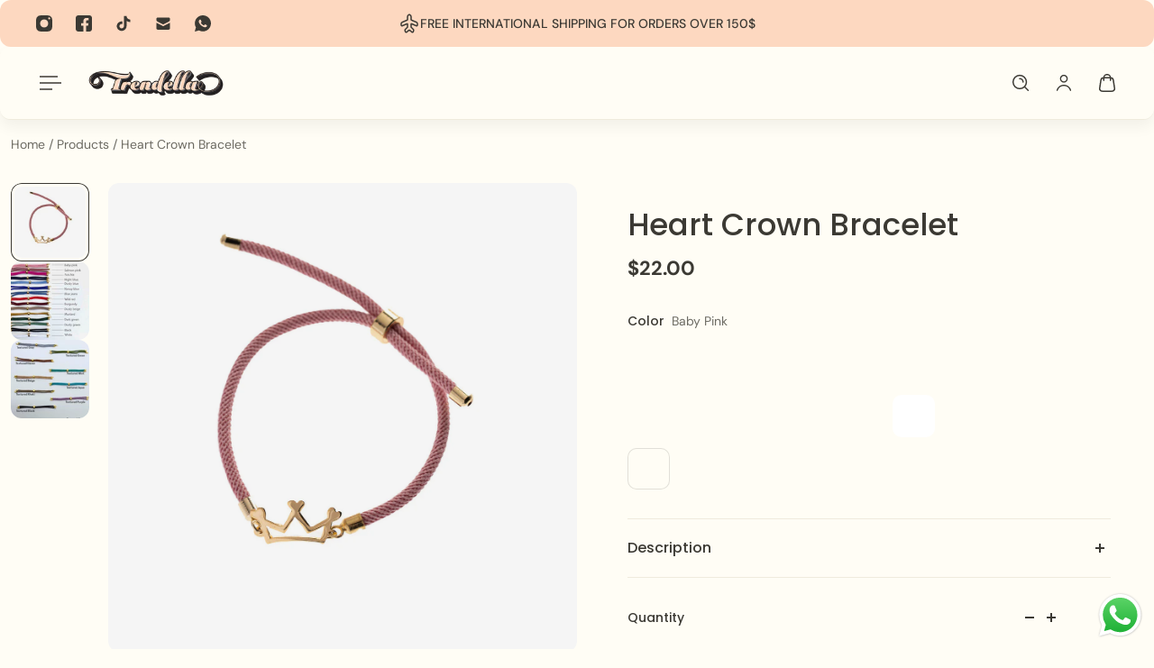

--- FILE ---
content_type: text/html; charset=utf-8
request_url: https://trendella-accessories.com/products/rope-34
body_size: 80302
content:
<!doctype html>
<html lang="en">
  <head>
    <meta charset="utf-8">
    <meta http-equiv="X-UA-Compatible" content="IE=edge">
    <meta name="viewport" content="width=device-width,initial-scale=1">
    <meta name="theme-color" content="primary"><meta name="description" content="This bracelet features a charming heart and crown design, symbolizing love and royalty. A refined piece that adds a touch of elegance and sophistication to any outfit."><link rel="icon" type="image/png" href="//trendella-accessories.com/cdn/shop/files/Trendella_logo_1.png?crop=center&height=32&v=1726418441&width=32"><meta property='og:site_name' content='Trendella Accessories'>
<meta property='og:url' content='https://trendella-accessories.com/products/rope-34'>
<meta property='og:title' content='Heart Crown Bracelet'>
<meta property='og:type' content='product'>
<meta property='og:description' content='This bracelet features a charming heart and crown design, symbolizing love and royalty. A refined piece that adds a touch of elegance and sophistication to any outfit.'><meta
    property='og:image'
    content='http://trendella-accessories.com/cdn/shop/products/VAR_0640.jpg?crop=center&height=1213&v=1746435974&width=1214'
  >
  <meta
    property='og:image:secure_url'
    content='https://trendella-accessories.com/cdn/shop/products/VAR_0640.jpg?crop=center&height=1213&v=1746435974&width=1214'
  >
  <meta property='og:image:width' content='1214'>
  <meta property='og:image:height' content='1213'><meta property='og:price:amount' content='22.00'>
  <meta property='og:price:currency' content='USD'><meta name='twitter:card' content='summary_large_image'>
<meta name='twitter:title' content='Heart Crown Bracelet'>
<meta name='twitter:description' content='This bracelet features a charming heart and crown design, symbolizing love and royalty. A refined piece that adds a touch of elegance and sophistication to any outfit.'>

    <link rel="canonical" href="https://trendella-accessories.com/products/rope-34">
    <link rel="preconnect" href="https://cdn.shopify.com" crossorigin>
    <link rel="preconnect" href="https://fonts.shopifycdn.com" crossorigin>

    <title>
      Heart Crown Bracelet
 &ndash; Trendella Accessories</title>

    <style data-shopify>:root{/* product card */--gsc-product-card-title-font-family:Poppins, sans-serif;--gsc-product-card-title-font-style:normal;--gsc-product-card-title-font-weight:500;--gsc-product-card-title-transform:capitalize;--gsc-product-card-title-letter-spacing:0px;--gsc-product-card-title-font-size:calc(1.4rem * 1.1);--gsc-product-card-title-line-height:calc(22 / 14);--gsc-product-card-price-font-family:Figtree, sans-serif;--gsc-product-card-price-font-size:var(--gsc-product-card-price-font-size-md);--gsc-product-card-price-line-height:var(--gsc-product-card-price-line-height-md);--gsc-product-card-price-font-weight:600;--gsc-product-sale-badge-background:rgba(240, 30, 57, 1.0); --gsc-product-sale-badge-color:rgba(255, 255, 255, 1.0);--gsc-product-sold-out-badge-background:rgb(255, 253, 245);--gsc-product-sold-out-badge-color:20, 20, 22;--gsc-product-custom-badge-1-background:rgba(253, 216, 192, 1.0);--gsc-product-custom-badge-1-color:rgba(240, 30, 57, 1.0);--gsc-product-custom-badge-2-background:rgba(93, 84, 163, 1.0);--gsc-product-custom-badge-2-color:rgba(255, 255, 255, 1.0);--gsc-product-custom-badge-3-background:rgba(163, 103, 84, 1.0);--gsc-product-custom-badge-3-color:rgba(255, 255, 255, 1.0);--gsc-rating-stars-color:#f49a13;/* product and product card badges */--gsc-product-highlight-price-color:rgba(75, 135, 95, 1.0);--gsc-product-sale-amount-badge-background:rgba(240, 30, 57, 1.0);--gsc-product-sale-amount-badge-color:rgba(255, 255, 255, 1.0);/* cart icon in header */--gsc-header-cart-icon-background-color:#fdd8c0;--gsc-header-cart-icon-text-color:#3b3933;/* shipping bar */--gsc-free-shipping-bar-message-color:#3b3933;--gsc-free-shipping-bar-size:6px;--gsc-free-shipping-bar-bg-high:59, 57, 51;--gsc-free-shipping-bar-color:linear-gradient(90deg, rgba(253, 216, 192, 1) 50%, rgba(253, 228, 195, 1) 100%, rgba(165, 255, 51, 1) 100%);/* headings */--gsc-headings-font-family:Poppins, sans-serif;--gsc-headings-font-style:normal;--gsc-headings-font-weight:500;--gsc-headings-text-transform:capitalize;--gsc-headings-letter-spacing:0px;--gsc-headings-word-spacing:0rem;--gsc-headings-font-scale:1.0;/* body text */--gsc-body-font-family:"DM Sans", sans-serif;--gsc-body-font-style:normal;--gsc-body-font-weight:400;--gsc-body-font-scale:1.0;--gsc-body-font-opacity:75%;--gsc-body-font-letter-spacing:0px;/* button */--gsc-button-font-family:"DM Sans", sans-serif;--gsc-button-font-style:normal;--gsc-button-font-weight:500;--gsc-button-letter-spacing:0px;--gsc-button-font-size:calc(1.4rem * 1.1);--gsc-button-line-height:calc(22 / 14);--gsc-button-text-transform:capitalize;/* menu */--gsc-menu-font-family:Poppins, sans-serif;--gsc-menu-font-style:normal;--gsc-menu-font-weight:500;--gsc-menu-font-letter-spacing:0px;--gsc-menu-font-size:calc(var(--gsc-fz-11) * 1.0);--gsc-drawer-menu-font-size:calc(var(--gsc-fz-11) * 1.0);--gsc-drawer-menu-font-letter-spacing:0px;--gsc-menu-line-height:calc(24 / 16);--gsc-menu-text-transform:capitalize;/* header icons */--gsc-header-icons-font-family:Figtree, sans-serif;--gsc-header-icons-font-style:normal;--gsc-header-icons-font-weight:400;--gsc-header-icons-font-letter-spacing:0px;--gsc-header-icons-font-size:calc(var(--gsc-fz-11) * 1.0);--gsc-header-icons-line-height:calc(var(--gsc-header-icons-font-size) * 1.5);--gsc-header-icons-gap:calc(10px * 1.0);--gsc-header-icons-text-transform:capitalize;/* icons */--gsc-blockquote-icon:url(//trendella-accessories.com/cdn/shop/t/38/assets/blockquote-icon_small.png?v=135287403125014426651745244070);/* container */--gsc-page-width:1400px;--gsc-aside-padding-size:12px;--gsc-modals-and-header-paddings:min(20px, 12px);/* drawers and modals */--gsc-drawer-transition-duration:0.5s;--gsc-drawer-transition-timing:cubic-bezier(0.24, 0.25, 0, 1);--gsc-drawer-modal-shadow:none;--gsc-default-card-image-ratio:var(--gsc-square-image-ratio);--gsc-default-shape-fill-mode:cover;}body{--gsc-overlay-color:20, 20, 22;--gsc-overlay-opacity:10%;--gsc-overlay-blur:0.0px;}.color-default{--gsc-text-color:59, 57, 51;--gsc-background-color:255, 253, 245;--gsc-foreground-color:253, 241, 232;--gsc-border-color:239, 235, 221;--gsc-button-background-color:253, 216, 192;--gsc-button-text-color:59, 57, 51;--gsc-outline-button-background-color:59, 57, 51;--gsc-outline-button-text-color:59, 57, 51;--gsc-image-opacity-color:59, 57, 51;}body,.color-primary{--gsc-text-color:59, 57, 51;--gsc-background-color:255, 253, 245;--gsc-foreground-color:253, 241, 232;--gsc-border-color:239, 235, 221;--gsc-button-background-color:253, 216, 192;--gsc-button-text-color:59, 57, 51;--gsc-outline-button-background-color:59, 57, 51;--gsc-outline-button-text-color:59, 57, 51;--gsc-image-opacity-color:59, 57, 51;}.color-secondary{--gsc-text-color:59, 57, 51;--gsc-background-color:253, 216, 192;--gsc-foreground-color:253, 241, 232;--gsc-border-color:59, 57, 51;--gsc-button-background-color:255, 255, 255;--gsc-button-text-color:59, 57, 51;--gsc-outline-button-background-color:253, 216, 192;--gsc-outline-button-text-color:253, 216, 192;--gsc-image-opacity-color:59, 57, 51;}.color-custom-1{--gsc-text-color:255, 253, 245;--gsc-background-color:34, 34, 34;--gsc-foreground-color:45, 45, 45;--gsc-border-color:73, 73, 73;--gsc-button-background-color:253, 216, 192;--gsc-button-text-color:34, 34, 34;--gsc-outline-button-background-color:253, 216, 192;--gsc-outline-button-text-color:253, 216, 192;--gsc-image-opacity-color:34, 34, 34;}.color-custom-2{--gsc-text-color:59, 57, 51;--gsc-background-color:249, 255, 46;--gsc-foreground-color:255, 231, 19;--gsc-border-color:255, 239, 95;--gsc-button-background-color:135, 41, 255;--gsc-button-text-color:249, 255, 46;--gsc-outline-button-background-color:135, 41, 255;--gsc-outline-button-text-color:135, 41, 255;--gsc-image-opacity-color:249, 255, 46;}.color-custom-3{--gsc-text-color:243, 252, 129;--gsc-background-color:241, 30, 58;--gsc-foreground-color:37, 40, 43;--gsc-border-color:55, 62, 45;--gsc-button-background-color:255, 191, 26;--gsc-button-text-color:61, 70, 48;--gsc-outline-button-background-color:255, 191, 26;--gsc-outline-button-text-color:255, 191, 26;--gsc-image-opacity-color:44, 69, 52;}.color-white{--gsc-text-color:243, 252, 129;--gsc-background-color:37, 50, 48;--gsc-foreground-color:50, 63, 61;--gsc-border-color:57, 73, 70;--gsc-button-background-color:225, 255, 62;--gsc-button-text-color:37, 50, 48;--gsc-outline-button-background-color:225, 255, 62;--gsc-outline-button-text-color:225, 255, 62;--gsc-image-opacity-color:22, 25, 25;}.color-black{--gsc-text-color:253, 216, 192;--gsc-background-color:255, 255, 255;--gsc-foreground-color:255, 255, 255;--gsc-border-color:255, 229, 136;--gsc-button-background-color:255, 131, 41;--gsc-button-text-color:255, 255, 255;--gsc-outline-button-background-color:255, 131, 41;--gsc-outline-button-text-color:255, 131, 41;--gsc-image-opacity-color:255, 206, 30;}.color-custom-5{--gsc-text-color:59, 57, 51;--gsc-background-color:253, 216, 192;--gsc-foreground-color:255, 253, 245;--gsc-border-color:255, 253, 245;--gsc-button-background-color:255, 253, 245;--gsc-button-text-color:59, 57, 51;--gsc-outline-button-background-color:189, 60, 61;--gsc-outline-button-text-color:189, 60, 61;--gsc-image-opacity-color:253, 216, 192;}</style> 
    <link href="//trendella-accessories.com/cdn/shop/t/38/assets/bundle.js?v=54990573050310273881745244070" as="script" rel="preload">
    <link href="//trendella-accessories.com/cdn/shop/t/38/assets/bundle.css?v=70271405190875905731745244070" rel="stylesheet" type="text/css" media="all" />
    <link rel='preload' as='font' href='//trendella-accessories.com/cdn/fonts/dm_sans/dmsans_n4.ec80bd4dd7e1a334c969c265873491ae56018d72.woff2' type='font/woff2' crossorigin><style data-shopify>
    @font-face {
  font-family: "DM Sans";
  font-weight: 400;
  font-style: normal;
  font-display: swap;
  src: url("//trendella-accessories.com/cdn/fonts/dm_sans/dmsans_n4.ec80bd4dd7e1a334c969c265873491ae56018d72.woff2") format("woff2"),
       url("//trendella-accessories.com/cdn/fonts/dm_sans/dmsans_n4.87bdd914d8a61247b911147ae68e754d695c58a6.woff") format("woff");
}


    @font-face {
  font-family: "DM Sans";
  font-weight: 300;
  font-style: normal;
  font-display: swap;
  src: url("//trendella-accessories.com/cdn/fonts/dm_sans/dmsans_n3.d218434bb518134511e5205d90c23cfb8a1b261b.woff2") format("woff2"),
       url("//trendella-accessories.com/cdn/fonts/dm_sans/dmsans_n3.0c324a11de656e0e3f656188ad5de9ff34f70c04.woff") format("woff");
}

    @font-face {
  font-family: "DM Sans";
  font-weight: 400;
  font-style: normal;
  font-display: swap;
  src: url("//trendella-accessories.com/cdn/fonts/dm_sans/dmsans_n4.ec80bd4dd7e1a334c969c265873491ae56018d72.woff2") format("woff2"),
       url("//trendella-accessories.com/cdn/fonts/dm_sans/dmsans_n4.87bdd914d8a61247b911147ae68e754d695c58a6.woff") format("woff");
}

    @font-face {
  font-family: "DM Sans";
  font-weight: 500;
  font-style: normal;
  font-display: swap;
  src: url("//trendella-accessories.com/cdn/fonts/dm_sans/dmsans_n5.8a0f1984c77eb7186ceb87c4da2173ff65eb012e.woff2") format("woff2"),
       url("//trendella-accessories.com/cdn/fonts/dm_sans/dmsans_n5.9ad2e755a89e15b3d6c53259daad5fc9609888e6.woff") format("woff");
}

    @font-face {
  font-family: "DM Sans";
  font-weight: 600;
  font-style: normal;
  font-display: swap;
  src: url("//trendella-accessories.com/cdn/fonts/dm_sans/dmsans_n6.70a2453ea926d613c6a2f89af05180d14b3a7c96.woff2") format("woff2"),
       url("//trendella-accessories.com/cdn/fonts/dm_sans/dmsans_n6.355605667bef215872257574b57fc097044f7e20.woff") format("woff");
}

    @font-face {
  font-family: "DM Sans";
  font-weight: 700;
  font-style: normal;
  font-display: swap;
  src: url("//trendella-accessories.com/cdn/fonts/dm_sans/dmsans_n7.97e21d81502002291ea1de8aefb79170c6946ce5.woff2") format("woff2"),
       url("//trendella-accessories.com/cdn/fonts/dm_sans/dmsans_n7.af5c214f5116410ca1d53a2090665620e78e2e1b.woff") format("woff");
}


    @font-face {
  font-family: "DM Sans";
  font-weight: 300;
  font-style: italic;
  font-display: swap;
  src: url("//trendella-accessories.com/cdn/fonts/dm_sans/dmsans_i3.cf32206a8995abc7c8c1c761d4057a4728acd370.woff2") format("woff2"),
       url("//trendella-accessories.com/cdn/fonts/dm_sans/dmsans_i3.b485aa24a097d5067a26fc4100ad5d538e05ee39.woff") format("woff");
}

    @font-face {
  font-family: "DM Sans";
  font-weight: 400;
  font-style: italic;
  font-display: swap;
  src: url("//trendella-accessories.com/cdn/fonts/dm_sans/dmsans_i4.b8fe05e69ee95d5a53155c346957d8cbf5081c1a.woff2") format("woff2"),
       url("//trendella-accessories.com/cdn/fonts/dm_sans/dmsans_i4.403fe28ee2ea63e142575c0aa47684d65f8c23a0.woff") format("woff");
}

    @font-face {
  font-family: "DM Sans";
  font-weight: 500;
  font-style: italic;
  font-display: swap;
  src: url("//trendella-accessories.com/cdn/fonts/dm_sans/dmsans_i5.8654104650c013677e3def7db9b31bfbaa34e59a.woff2") format("woff2"),
       url("//trendella-accessories.com/cdn/fonts/dm_sans/dmsans_i5.a0dc844d8a75a4232f255fc600ad5a295572bed9.woff") format("woff");
}

    @font-face {
  font-family: "DM Sans";
  font-weight: 600;
  font-style: italic;
  font-display: swap;
  src: url("//trendella-accessories.com/cdn/fonts/dm_sans/dmsans_i6.b7d5b35c5f29523529e1bf4a3d0de71a44a277b6.woff2") format("woff2"),
       url("//trendella-accessories.com/cdn/fonts/dm_sans/dmsans_i6.9b760cc5bdd17b4de2c70249ba49bd707f27a31b.woff") format("woff");
}

    @font-face {
  font-family: "DM Sans";
  font-weight: 700;
  font-style: italic;
  font-display: swap;
  src: url("//trendella-accessories.com/cdn/fonts/dm_sans/dmsans_i7.52b57f7d7342eb7255084623d98ab83fd96e7f9b.woff2") format("woff2"),
       url("//trendella-accessories.com/cdn/fonts/dm_sans/dmsans_i7.d5e14ef18a1d4a8ce78a4187580b4eb1759c2eda.woff") format("woff");
}

  </style>


<link rel='preload' as='font' href='//trendella-accessories.com/cdn/fonts/poppins/poppins_n5.ad5b4b72b59a00358afc706450c864c3c8323842.woff2' type='font/woff2' crossorigin><style data-shopify>
    @font-face {
  font-family: Poppins;
  font-weight: 500;
  font-style: normal;
  font-display: swap;
  src: url("//trendella-accessories.com/cdn/fonts/poppins/poppins_n5.ad5b4b72b59a00358afc706450c864c3c8323842.woff2") format("woff2"),
       url("//trendella-accessories.com/cdn/fonts/poppins/poppins_n5.33757fdf985af2d24b32fcd84c9a09224d4b2c39.woff") format("woff");
}


    @font-face {
  font-family: Poppins;
  font-weight: 300;
  font-style: normal;
  font-display: swap;
  src: url("//trendella-accessories.com/cdn/fonts/poppins/poppins_n3.05f58335c3209cce17da4f1f1ab324ebe2982441.woff2") format("woff2"),
       url("//trendella-accessories.com/cdn/fonts/poppins/poppins_n3.6971368e1f131d2c8ff8e3a44a36b577fdda3ff5.woff") format("woff");
}

    @font-face {
  font-family: Poppins;
  font-weight: 400;
  font-style: normal;
  font-display: swap;
  src: url("//trendella-accessories.com/cdn/fonts/poppins/poppins_n4.0ba78fa5af9b0e1a374041b3ceaadf0a43b41362.woff2") format("woff2"),
       url("//trendella-accessories.com/cdn/fonts/poppins/poppins_n4.214741a72ff2596839fc9760ee7a770386cf16ca.woff") format("woff");
}

    @font-face {
  font-family: Poppins;
  font-weight: 500;
  font-style: normal;
  font-display: swap;
  src: url("//trendella-accessories.com/cdn/fonts/poppins/poppins_n5.ad5b4b72b59a00358afc706450c864c3c8323842.woff2") format("woff2"),
       url("//trendella-accessories.com/cdn/fonts/poppins/poppins_n5.33757fdf985af2d24b32fcd84c9a09224d4b2c39.woff") format("woff");
}

    @font-face {
  font-family: Poppins;
  font-weight: 600;
  font-style: normal;
  font-display: swap;
  src: url("//trendella-accessories.com/cdn/fonts/poppins/poppins_n6.aa29d4918bc243723d56b59572e18228ed0786f6.woff2") format("woff2"),
       url("//trendella-accessories.com/cdn/fonts/poppins/poppins_n6.5f815d845fe073750885d5b7e619ee00e8111208.woff") format("woff");
}

    @font-face {
  font-family: Poppins;
  font-weight: 700;
  font-style: normal;
  font-display: swap;
  src: url("//trendella-accessories.com/cdn/fonts/poppins/poppins_n7.56758dcf284489feb014a026f3727f2f20a54626.woff2") format("woff2"),
       url("//trendella-accessories.com/cdn/fonts/poppins/poppins_n7.f34f55d9b3d3205d2cd6f64955ff4b36f0cfd8da.woff") format("woff");
}


    @font-face {
  font-family: Poppins;
  font-weight: 300;
  font-style: italic;
  font-display: swap;
  src: url("//trendella-accessories.com/cdn/fonts/poppins/poppins_i3.8536b4423050219f608e17f134fe9ea3b01ed890.woff2") format("woff2"),
       url("//trendella-accessories.com/cdn/fonts/poppins/poppins_i3.0f4433ada196bcabf726ed78f8e37e0995762f7f.woff") format("woff");
}

    @font-face {
  font-family: Poppins;
  font-weight: 400;
  font-style: italic;
  font-display: swap;
  src: url("//trendella-accessories.com/cdn/fonts/poppins/poppins_i4.846ad1e22474f856bd6b81ba4585a60799a9f5d2.woff2") format("woff2"),
       url("//trendella-accessories.com/cdn/fonts/poppins/poppins_i4.56b43284e8b52fc64c1fd271f289a39e8477e9ec.woff") format("woff");
}

    @font-face {
  font-family: Poppins;
  font-weight: 500;
  font-style: italic;
  font-display: swap;
  src: url("//trendella-accessories.com/cdn/fonts/poppins/poppins_i5.6acfce842c096080e34792078ef3cb7c3aad24d4.woff2") format("woff2"),
       url("//trendella-accessories.com/cdn/fonts/poppins/poppins_i5.a49113e4fe0ad7fd7716bd237f1602cbec299b3c.woff") format("woff");
}

    @font-face {
  font-family: Poppins;
  font-weight: 600;
  font-style: italic;
  font-display: swap;
  src: url("//trendella-accessories.com/cdn/fonts/poppins/poppins_i6.bb8044d6203f492888d626dafda3c2999253e8e9.woff2") format("woff2"),
       url("//trendella-accessories.com/cdn/fonts/poppins/poppins_i6.e233dec1a61b1e7dead9f920159eda42280a02c3.woff") format("woff");
}

    @font-face {
  font-family: Poppins;
  font-weight: 700;
  font-style: italic;
  font-display: swap;
  src: url("//trendella-accessories.com/cdn/fonts/poppins/poppins_i7.42fd71da11e9d101e1e6c7932199f925f9eea42d.woff2") format("woff2"),
       url("//trendella-accessories.com/cdn/fonts/poppins/poppins_i7.ec8499dbd7616004e21155106d13837fff4cf556.woff") format("woff");
}

  </style>




<link
      rel='preload'
      as='font'
      href='//trendella-accessories.com/cdn/fonts/figtree/figtree_n6.9d1ea52bb49a0a86cfd1b0383d00f83d3fcc14de.woff2'
      type='font/woff2'
      crossorigin
    ><style data-shopify>
    @font-face {
  font-family: Figtree;
  font-weight: 300;
  font-style: normal;
  font-display: swap;
  src: url("//trendella-accessories.com/cdn/fonts/figtree/figtree_n3.e4cc0323f8b9feb279bf6ced9d868d88ce80289f.woff2") format("woff2"),
       url("//trendella-accessories.com/cdn/fonts/figtree/figtree_n3.db79ac3fb83d054d99bd79fccf8e8782b5cf449e.woff") format("woff");
}

    @font-face {
  font-family: Figtree;
  font-weight: 400;
  font-style: normal;
  font-display: swap;
  src: url("//trendella-accessories.com/cdn/fonts/figtree/figtree_n4.3c0838aba1701047e60be6a99a1b0a40ce9b8419.woff2") format("woff2"),
       url("//trendella-accessories.com/cdn/fonts/figtree/figtree_n4.c0575d1db21fc3821f17fd6617d3dee552312137.woff") format("woff");
}

    @font-face {
  font-family: Figtree;
  font-weight: 500;
  font-style: normal;
  font-display: swap;
  src: url("//trendella-accessories.com/cdn/fonts/figtree/figtree_n5.3b6b7df38aa5986536945796e1f947445832047c.woff2") format("woff2"),
       url("//trendella-accessories.com/cdn/fonts/figtree/figtree_n5.f26bf6dcae278b0ed902605f6605fa3338e81dab.woff") format("woff");
}

    @font-face {
  font-family: Figtree;
  font-weight: 600;
  font-style: normal;
  font-display: swap;
  src: url("//trendella-accessories.com/cdn/fonts/figtree/figtree_n6.9d1ea52bb49a0a86cfd1b0383d00f83d3fcc14de.woff2") format("woff2"),
       url("//trendella-accessories.com/cdn/fonts/figtree/figtree_n6.f0fcdea525a0e47b2ae4ab645832a8e8a96d31d3.woff") format("woff");
}

    @font-face {
  font-family: Figtree;
  font-weight: 700;
  font-style: normal;
  font-display: swap;
  src: url("//trendella-accessories.com/cdn/fonts/figtree/figtree_n7.2fd9bfe01586148e644724096c9d75e8c7a90e55.woff2") format("woff2"),
       url("//trendella-accessories.com/cdn/fonts/figtree/figtree_n7.ea05de92d862f9594794ab281c4c3a67501ef5fc.woff") format("woff");
}


    @font-face {
  font-family: Figtree;
  font-weight: 300;
  font-style: italic;
  font-display: swap;
  src: url("//trendella-accessories.com/cdn/fonts/figtree/figtree_i3.914abbe7a583759f0a18bf02652c9ee1f4bb1c6d.woff2") format("woff2"),
       url("//trendella-accessories.com/cdn/fonts/figtree/figtree_i3.3d7354f07ddb3c61082efcb69896c65d6c00d9fa.woff") format("woff");
}

    @font-face {
  font-family: Figtree;
  font-weight: 400;
  font-style: italic;
  font-display: swap;
  src: url("//trendella-accessories.com/cdn/fonts/figtree/figtree_i4.89f7a4275c064845c304a4cf8a4a586060656db2.woff2") format("woff2"),
       url("//trendella-accessories.com/cdn/fonts/figtree/figtree_i4.6f955aaaafc55a22ffc1f32ecf3756859a5ad3e2.woff") format("woff");
}

    @font-face {
  font-family: Figtree;
  font-weight: 500;
  font-style: italic;
  font-display: swap;
  src: url("//trendella-accessories.com/cdn/fonts/figtree/figtree_i5.969396f679a62854cf82dbf67acc5721e41351f0.woff2") format("woff2"),
       url("//trendella-accessories.com/cdn/fonts/figtree/figtree_i5.93bc1cad6c73ca9815f9777c49176dfc9d2890dd.woff") format("woff");
}

    @font-face {
  font-family: Figtree;
  font-weight: 600;
  font-style: italic;
  font-display: swap;
  src: url("//trendella-accessories.com/cdn/fonts/figtree/figtree_i6.702baae75738b446cfbed6ac0d60cab7b21e61ba.woff2") format("woff2"),
       url("//trendella-accessories.com/cdn/fonts/figtree/figtree_i6.6b8dc40d16c9905d29525156e284509f871ce8f9.woff") format("woff");
}

    @font-face {
  font-family: Figtree;
  font-weight: 700;
  font-style: italic;
  font-display: swap;
  src: url("//trendella-accessories.com/cdn/fonts/figtree/figtree_i7.06add7096a6f2ab742e09ec7e498115904eda1fe.woff2") format("woff2"),
       url("//trendella-accessories.com/cdn/fonts/figtree/figtree_i7.ee584b5fcaccdbb5518c0228158941f8df81b101.woff") format("woff");
}

  </style>









    <script>window.performance && window.performance.mark && window.performance.mark('shopify.content_for_header.start');</script><meta name="facebook-domain-verification" content="gptr3fde9nwaptntzrwdfjw3rbggsc">
<meta name="google-site-verification" content="Hf9xwecfkku9b9U3ueuBZoUqphT-sPHXjmmRRm2uhnk">
<meta name="google-site-verification" content="1jyja2PHlRkJ7v8so4G5PA5jhaY0HOCQ278Y7RDLdGw">
<meta id="shopify-digital-wallet" name="shopify-digital-wallet" content="/50819301552/digital_wallets/dialog">
<link rel="alternate" type="application/json+oembed" href="https://trendella-accessories.com/products/rope-34.oembed">
<script async="async" src="/checkouts/internal/preloads.js?locale=en-US"></script>
<script id="shopify-features" type="application/json">{"accessToken":"1aa18acec3504915dbee3562b3106665","betas":["rich-media-storefront-analytics"],"domain":"trendella-accessories.com","predictiveSearch":true,"shopId":50819301552,"locale":"en"}</script>
<script>var Shopify = Shopify || {};
Shopify.shop = "trendella-accessories.myshopify.com";
Shopify.locale = "en";
Shopify.currency = {"active":"USD","rate":"1.0"};
Shopify.country = "US";
Shopify.theme = {"name":"We Klix v2","id":141742670000,"schema_name":"Aurora","schema_version":"3.5.1","theme_store_id":1770,"role":"main"};
Shopify.theme.handle = "null";
Shopify.theme.style = {"id":null,"handle":null};
Shopify.cdnHost = "trendella-accessories.com/cdn";
Shopify.routes = Shopify.routes || {};
Shopify.routes.root = "/";</script>
<script type="module">!function(o){(o.Shopify=o.Shopify||{}).modules=!0}(window);</script>
<script>!function(o){function n(){var o=[];function n(){o.push(Array.prototype.slice.apply(arguments))}return n.q=o,n}var t=o.Shopify=o.Shopify||{};t.loadFeatures=n(),t.autoloadFeatures=n()}(window);</script>
<script id="shop-js-analytics" type="application/json">{"pageType":"product"}</script>
<script defer="defer" async type="module" src="//trendella-accessories.com/cdn/shopifycloud/shop-js/modules/v2/client.init-shop-cart-sync_DRRuZ9Jb.en.esm.js"></script>
<script defer="defer" async type="module" src="//trendella-accessories.com/cdn/shopifycloud/shop-js/modules/v2/chunk.common_Bq80O0pE.esm.js"></script>
<script type="module">
  await import("//trendella-accessories.com/cdn/shopifycloud/shop-js/modules/v2/client.init-shop-cart-sync_DRRuZ9Jb.en.esm.js");
await import("//trendella-accessories.com/cdn/shopifycloud/shop-js/modules/v2/chunk.common_Bq80O0pE.esm.js");

  window.Shopify.SignInWithShop?.initShopCartSync?.({"fedCMEnabled":true,"windoidEnabled":true});

</script>
<script>(function() {
  var isLoaded = false;
  function asyncLoad() {
    if (isLoaded) return;
    isLoaded = true;
    var urls = ["https:\/\/cdn.shopify.com\/s\/files\/1\/0508\/1930\/1552\/t\/18\/assets\/loy_50819301552.js?v=1646051026\u0026shop=trendella-accessories.myshopify.com","https:\/\/cdn-bundler.nice-team.net\/app\/js\/bundler.js?shop=trendella-accessories.myshopify.com"];
    for (var i = 0; i < urls.length; i++) {
      var s = document.createElement('script');
      s.type = 'text/javascript';
      s.async = true;
      s.src = urls[i];
      var x = document.getElementsByTagName('script')[0];
      x.parentNode.insertBefore(s, x);
    }
  };
  if(window.attachEvent) {
    window.attachEvent('onload', asyncLoad);
  } else {
    window.addEventListener('load', asyncLoad, false);
  }
})();</script>
<script id="__st">var __st={"a":50819301552,"offset":10800,"reqid":"6202711d-4fe4-42da-a7e9-5de0c03ca1c3-1763673321","pageurl":"trendella-accessories.com\/products\/rope-34","u":"08b17983e75b","p":"product","rtyp":"product","rid":6598800507056};</script>
<script>window.ShopifyPaypalV4VisibilityTracking = true;</script>
<script id="captcha-bootstrap">!function(){'use strict';const t='contact',e='account',n='new_comment',o=[[t,t],['blogs',n],['comments',n],[t,'customer']],c=[[e,'customer_login'],[e,'guest_login'],[e,'recover_customer_password'],[e,'create_customer']],r=t=>t.map((([t,e])=>`form[action*='/${t}']:not([data-nocaptcha='true']) input[name='form_type'][value='${e}']`)).join(','),a=t=>()=>t?[...document.querySelectorAll(t)].map((t=>t.form)):[];function s(){const t=[...o],e=r(t);return a(e)}const i='password',u='form_key',d=['recaptcha-v3-token','g-recaptcha-response','h-captcha-response',i],f=()=>{try{return window.sessionStorage}catch{return}},m='__shopify_v',_=t=>t.elements[u];function p(t,e,n=!1){try{const o=window.sessionStorage,c=JSON.parse(o.getItem(e)),{data:r}=function(t){const{data:e,action:n}=t;return t[m]||n?{data:e,action:n}:{data:t,action:n}}(c);for(const[e,n]of Object.entries(r))t.elements[e]&&(t.elements[e].value=n);n&&o.removeItem(e)}catch(o){console.error('form repopulation failed',{error:o})}}const l='form_type',E='cptcha';function T(t){t.dataset[E]=!0}const w=window,h=w.document,L='Shopify',v='ce_forms',y='captcha';let A=!1;((t,e)=>{const n=(g='f06e6c50-85a8-45c8-87d0-21a2b65856fe',I='https://cdn.shopify.com/shopifycloud/storefront-forms-hcaptcha/ce_storefront_forms_captcha_hcaptcha.v1.5.2.iife.js',D={infoText:'Protected by hCaptcha',privacyText:'Privacy',termsText:'Terms'},(t,e,n)=>{const o=w[L][v],c=o.bindForm;if(c)return c(t,g,e,D).then(n);var r;o.q.push([[t,g,e,D],n]),r=I,A||(h.body.append(Object.assign(h.createElement('script'),{id:'captcha-provider',async:!0,src:r})),A=!0)});var g,I,D;w[L]=w[L]||{},w[L][v]=w[L][v]||{},w[L][v].q=[],w[L][y]=w[L][y]||{},w[L][y].protect=function(t,e){n(t,void 0,e),T(t)},Object.freeze(w[L][y]),function(t,e,n,w,h,L){const[v,y,A,g]=function(t,e,n){const i=e?o:[],u=t?c:[],d=[...i,...u],f=r(d),m=r(i),_=r(d.filter((([t,e])=>n.includes(e))));return[a(f),a(m),a(_),s()]}(w,h,L),I=t=>{const e=t.target;return e instanceof HTMLFormElement?e:e&&e.form},D=t=>v().includes(t);t.addEventListener('submit',(t=>{const e=I(t);if(!e)return;const n=D(e)&&!e.dataset.hcaptchaBound&&!e.dataset.recaptchaBound,o=_(e),c=g().includes(e)&&(!o||!o.value);(n||c)&&t.preventDefault(),c&&!n&&(function(t){try{if(!f())return;!function(t){const e=f();if(!e)return;const n=_(t);if(!n)return;const o=n.value;o&&e.removeItem(o)}(t);const e=Array.from(Array(32),(()=>Math.random().toString(36)[2])).join('');!function(t,e){_(t)||t.append(Object.assign(document.createElement('input'),{type:'hidden',name:u})),t.elements[u].value=e}(t,e),function(t,e){const n=f();if(!n)return;const o=[...t.querySelectorAll(`input[type='${i}']`)].map((({name:t})=>t)),c=[...d,...o],r={};for(const[a,s]of new FormData(t).entries())c.includes(a)||(r[a]=s);n.setItem(e,JSON.stringify({[m]:1,action:t.action,data:r}))}(t,e)}catch(e){console.error('failed to persist form',e)}}(e),e.submit())}));const S=(t,e)=>{t&&!t.dataset[E]&&(n(t,e.some((e=>e===t))),T(t))};for(const o of['focusin','change'])t.addEventListener(o,(t=>{const e=I(t);D(e)&&S(e,y())}));const B=e.get('form_key'),M=e.get(l),P=B&&M;t.addEventListener('DOMContentLoaded',(()=>{const t=y();if(P)for(const e of t)e.elements[l].value===M&&p(e,B);[...new Set([...A(),...v().filter((t=>'true'===t.dataset.shopifyCaptcha))])].forEach((e=>S(e,t)))}))}(h,new URLSearchParams(w.location.search),n,t,e,['guest_login'])})(!0,!0)}();</script>
<script integrity="sha256-52AcMU7V7pcBOXWImdc/TAGTFKeNjmkeM1Pvks/DTgc=" data-source-attribution="shopify.loadfeatures" defer="defer" src="//trendella-accessories.com/cdn/shopifycloud/storefront/assets/storefront/load_feature-81c60534.js" crossorigin="anonymous"></script>
<script data-source-attribution="shopify.dynamic_checkout.dynamic.init">var Shopify=Shopify||{};Shopify.PaymentButton=Shopify.PaymentButton||{isStorefrontPortableWallets:!0,init:function(){window.Shopify.PaymentButton.init=function(){};var t=document.createElement("script");t.src="https://trendella-accessories.com/cdn/shopifycloud/portable-wallets/latest/portable-wallets.en.js",t.type="module",document.head.appendChild(t)}};
</script>
<script data-source-attribution="shopify.dynamic_checkout.buyer_consent">
  function portableWalletsHideBuyerConsent(e){var t=document.getElementById("shopify-buyer-consent"),n=document.getElementById("shopify-subscription-policy-button");t&&n&&(t.classList.add("hidden"),t.setAttribute("aria-hidden","true"),n.removeEventListener("click",e))}function portableWalletsShowBuyerConsent(e){var t=document.getElementById("shopify-buyer-consent"),n=document.getElementById("shopify-subscription-policy-button");t&&n&&(t.classList.remove("hidden"),t.removeAttribute("aria-hidden"),n.addEventListener("click",e))}window.Shopify?.PaymentButton&&(window.Shopify.PaymentButton.hideBuyerConsent=portableWalletsHideBuyerConsent,window.Shopify.PaymentButton.showBuyerConsent=portableWalletsShowBuyerConsent);
</script>
<script>
  function portableWalletsCleanup(e){e&&e.src&&console.error("Failed to load portable wallets script "+e.src);var t=document.querySelectorAll("shopify-accelerated-checkout .shopify-payment-button__skeleton, shopify-accelerated-checkout-cart .wallet-cart-button__skeleton"),e=document.getElementById("shopify-buyer-consent");for(let e=0;e<t.length;e++)t[e].remove();e&&e.remove()}function portableWalletsNotLoadedAsModule(e){e instanceof ErrorEvent&&"string"==typeof e.message&&e.message.includes("import.meta")&&"string"==typeof e.filename&&e.filename.includes("portable-wallets")&&(window.removeEventListener("error",portableWalletsNotLoadedAsModule),window.Shopify.PaymentButton.failedToLoad=e,"loading"===document.readyState?document.addEventListener("DOMContentLoaded",window.Shopify.PaymentButton.init):window.Shopify.PaymentButton.init())}window.addEventListener("error",portableWalletsNotLoadedAsModule);
</script>

<script type="module" src="https://trendella-accessories.com/cdn/shopifycloud/portable-wallets/latest/portable-wallets.en.js" onError="portableWalletsCleanup(this)" crossorigin="anonymous"></script>
<script nomodule>
  document.addEventListener("DOMContentLoaded", portableWalletsCleanup);
</script>

<link id="shopify-accelerated-checkout-styles" rel="stylesheet" media="screen" href="https://trendella-accessories.com/cdn/shopifycloud/portable-wallets/latest/accelerated-checkout-backwards-compat.css" crossorigin="anonymous">
<style id="shopify-accelerated-checkout-cart">
        #shopify-buyer-consent {
  margin-top: 1em;
  display: inline-block;
  width: 100%;
}

#shopify-buyer-consent.hidden {
  display: none;
}

#shopify-subscription-policy-button {
  background: none;
  border: none;
  padding: 0;
  text-decoration: underline;
  font-size: inherit;
  cursor: pointer;
}

#shopify-subscription-policy-button::before {
  box-shadow: none;
}

      </style>

<script>window.performance && window.performance.mark && window.performance.mark('shopify.content_for_header.end');</script>

    <script type="text/javascript">
      (function(c,l,a,r,i,t,y){
          c[a]=c[a]||function(){(c[a].q=c[a].q||[]).push(arguments)};
          t=l.createElement(r);t.async=1;t.src="https://www.clarity.ms/tag/"+i;
          y=l.getElementsByTagName(r)[0];y.parentNode.insertBefore(t,y);
      })(window, document, "clarity", "script", "rfqcugo8qc");
    </script>
  <!-- BEGIN app block: shopify://apps/pumper-bundles/blocks/app-embed/0856870d-2aca-4b1e-a662-cf1797f61270 --><meta name="format-detection" content="telephone=no">

  


      

        
        
        

        

        <style>
          .qb-theme {
            --offer-border-color: #0B0B0B;
            --offer-border-width: 1px;
            --offer-border-non-selected-color: #E9E9E9;

            --offer-border-radius: 12px;
            --selected-background-color: #FFFFFF;
            --qb-gap: 20px;
            

            --gift-selected-background-color: #303030;
            --gift-nonSelected-background-color: #C2C2C2;
            --gift-badge-background-color: #717171;
            --gift-badge-color: #FFFFFF;
            --gift-selectedText-color: #FFFFFF;
            --gift-nonSelectedText-color: #303030;

            --gift-title-size: 14px;
            --gift-title-weight: 500;
            --gift-title-style: normal;


            --gift-title-size-non-selected: 13px;
            --gift-title-weight-non-selected: 600;
            --gift-title-style-non-selected: normal;

            --gift-badge-size: 16px;
            --gift-badge-weight: 600;
            --gift-badge-style: normal;
          }
        </style>
        
        

        
          <div id="prvw_bundle">
            <div id="prvw__bundle_container" class="qb-theme" style="display: none;">
              
              
              <div
                class="prvw_block"
                style="
                  
                  
                "
              >
                
                

                
<!-- BEGIN app snippet: template_4 -->



<script>
  console.log("myFields", []);
  console.log("product", [{"name":"Color","position":1,"values":["Baby Pink","Salmon Pink","Fuschia","Night Blue","Dusty Blue","Navy Blue","Blue Jeans","Wild Red","Burgundy","Dusty Beige","Mustard","Dark Green","Dusty Green","Black","White","Textured Gray","Textured Green","Textured Havan","Textured  Mint","Textured Beige","Textured Aqua","Textured Khaki","Textured Purple","Textured Black"]}]);
</script>




  

  

  







<div>
  <div class="block__title">
    
      <h3
        id="prvw__block_title"
        style="color: #303030; font-size: 20px; font-weight: 600; font-style:normal"
      >
        Bundle & Save
      </h3>
    
  </div>
  <div class="block__cbwrapper ">
    <form action="">
      
      
        <div class="block__cb template_4_block_wrapper">
          <input
            type="radio"
            id="cb1"
            class="prvw_pair prvw__quantity_input1"
            name="cb"
            value="1"
          >
          <label
            id="prvw__label_1"
            class="prvw__quantity_label1 template_4_label"
            for="cb1"
            style="background-color: #F2F2F2; border-radius: 12px; "
          >
            <div class="template_4_block__cbmain">
              <div
                id="prvw__radio__botton_1"
                class="block__cbmain--radio prvw__radio_btn1 "
              ></div>
              <div class="template_4_block__cbmain--content">
                <div class="template_4_block__cbmain--content--left">
                  <div class="template_4_block__cbmain--content--left__image">
                    

                    <div>
                      <div class="template_4_block__cbmain--content--left__top">
                        <h5 style="color: #303030; font-size: 18px; font-weight: 600; font-style:normal">
                          1 Piece
                        </h5>

                        
                          
                        
                      </div>
                      <h3
                        class="template_4_block__cbmain--content--left__top__offerSubtitle"
                        style="color: #303030; font-size: 13px; font-weight: 600; font-style:normal ; margin-top: 4px ;"
                      >
                        
                      </h3>
                    </div>
                  </div>
                </div>

                <div class="template_4_block__cbmain--content--right">
                  
                  <div class="prvw_totalAmount_wrapper">
                    <h4
                      id="prvw_totalAmount_0"
                      class="prvw_totalAmount_price_0"
                      style="color:#303030; font-size: 16px; font-weight: 600; font-style:normal"
                    >
                      
                      

                        <span class=money>$22.00</span>
                      
                    </h4>
                    
                  </div>
                  
                    
                    
                      <div
                        id="prvw_originalAmount_0"
                        class="template_4_prevprice prvw__pb__originalAmount0"
                        style="color: #8A8A8A; font-size: 14px; font-weight: 400; font-style:normal; line-height: normal;"
                      >
                        
                          
                          
                            
                              <span class=money>$0.00</span>
                            
                          
                        
                      </div>
                    
                  
                </div>
              </div>
            </div>
            
              
              
              
              
              

              

                
                  <!-- SIMPLE VERSION (from test_4.liquid) -->
                  <div class="block__cbinfo">
                    
                      <div class="block__cbinfo--item">
                        <span>1.</span>
                        
                          <div class="block__cbinfo--dropdown">
                            
                              <h6>
                                Color
                              </h6>
                            
                            <select
                              name="prvw_selector_0_1_Color"
                              id="prvw_selector_0_1"
                              class="prvw_selector_0 prvw_selector_custom prvw_selector_0_1"
                              style="width: 90px ;font-size: 12px"
                            >
                              
                                
                                <option
                                  value="Baby Pink"
                                  
                                    selected="selected"
                                  
                                >
                                  Baby Pink
                                </option>
                              
                                
                                <option
                                  value="Salmon Pink"
                                  
                                >
                                  Salmon Pink
                                </option>
                              
                                
                                <option
                                  value="Fuschia"
                                  
                                >
                                  Fuschia
                                </option>
                              
                                
                                <option
                                  value="Night Blue"
                                  
                                >
                                  Night Blue
                                </option>
                              
                                
                                <option
                                  value="Dusty Blue"
                                  
                                >
                                  Dusty Blue
                                </option>
                              
                                
                                <option
                                  value="Navy Blue"
                                  
                                >
                                  Navy Blue
                                </option>
                              
                                
                                <option
                                  value="Blue Jeans"
                                  
                                >
                                  Blue Jeans
                                </option>
                              
                                
                                <option
                                  value="Wild Red"
                                  
                                >
                                  Wild Red
                                </option>
                              
                                
                                <option
                                  value="Burgundy"
                                  
                                >
                                  Burgundy
                                </option>
                              
                                
                                <option
                                  value="Dusty Beige"
                                  
                                >
                                  Dusty Beige
                                </option>
                              
                                
                                <option
                                  value="Mustard"
                                  
                                >
                                  Mustard
                                </option>
                              
                                
                                <option
                                  value="Dark Green"
                                  
                                >
                                  Dark Green
                                </option>
                              
                                
                                <option
                                  value="Dusty Green"
                                  
                                >
                                  Dusty Green
                                </option>
                              
                                
                                <option
                                  value="Black"
                                  
                                >
                                  Black
                                </option>
                              
                                
                                <option
                                  value="White"
                                  
                                >
                                  White
                                </option>
                              
                                
                                <option
                                  value="Textured Gray"
                                  
                                >
                                  Textured Gray
                                </option>
                              
                                
                                <option
                                  value="Textured Green"
                                  
                                >
                                  Textured Green
                                </option>
                              
                                
                                <option
                                  value="Textured Havan"
                                  
                                >
                                  Textured Havan
                                </option>
                              
                                
                                <option
                                  value="Textured  Mint"
                                  
                                >
                                  Textured  Mint
                                </option>
                              
                                
                                <option
                                  value="Textured Beige"
                                  
                                >
                                  Textured Beige
                                </option>
                              
                                
                                <option
                                  value="Textured Aqua"
                                  
                                >
                                  Textured Aqua
                                </option>
                              
                                
                                <option
                                  value="Textured Khaki"
                                  
                                >
                                  Textured Khaki
                                </option>
                              
                                
                                <option
                                  value="Textured Purple"
                                  
                                >
                                  Textured Purple
                                </option>
                              
                                
                                <option
                                  value="Textured Black"
                                  
                                >
                                  Textured Black
                                </option>
                              
                            </select>
                          </div>
                        
                      </div>
                    
                  </div>
                
              
              <div
                id="prvw_outOfStock_1"
                class="prvw_outOfStock prvw_outOfStockVariant prvw_d-none"
              ></div>
            
            
            
          </label>
          
          

          
        </div>
        
      
        <div class="block__cb template_4_block_wrapper">
          <input
            type="radio"
            id="cb2"
            class="prvw_pair prvw__quantity_input2"
            name="cb"
            value="2"
          >
          <label
            id="prvw__label_2"
            class="prvw__quantity_label2 template_4_label"
            for="cb2"
            style="background-color: #F2F2F2; border-radius: 12px; "
          >
            <div class="template_4_block__cbmain">
              <div
                id="prvw__radio__botton_2"
                class="block__cbmain--radio prvw__radio_btn2 "
              ></div>
              <div class="template_4_block__cbmain--content">
                <div class="template_4_block__cbmain--content--left">
                  <div class="template_4_block__cbmain--content--left__image">
                    

                    <div>
                      <div class="template_4_block__cbmain--content--left__top">
                        <h5 style="color: #303030; font-size: 18px; font-weight: 600; font-style:normal">
                          2 Pieces
                        </h5>

                        
                          
                            <h4
                              style="
                                color: #FFFFFF; background-color: #0B0B0B; border-radius: 6px;
                                font-size: 14px; font-weight: 500; font-style:normal;
                              "
                            >
                              10% OFF
                            </h4>
                          
                        
                      </div>
                      <h3
                        class="template_4_block__cbmain--content--left__top__offerSubtitle"
                        style="color: #303030; font-size: 13px; font-weight: 600; font-style:normal ; margin-top: 4px ;"
                      >
                        
                      </h3>
                    </div>
                  </div>
                </div>

                <div class="template_4_block__cbmain--content--right">
                  
                    
                      <div
                        style="right: 18px "
                        class="template_4_most_popular_wrapper"
                      >
                        <h6
                          id="prvw_label__text__1"
                          style="color: #ffffffff; background-color: #0B0B0B; font-size: 14px; font-weight: 600; font-style:normal;  --dynamic-value: #0B0B0B"
                        >
                          
                            Most Popular
                        </h6>
                      </div>
                    
                  
                  <div class="prvw_totalAmount_wrapper">
                    <h4
                      id="prvw_totalAmount_1"
                      class="prvw_totalAmount_price_1"
                      style="color:#303030; font-size: 16px; font-weight: 600; font-style:normal"
                    >
                      
                      

                        <span class=money>$39.60</span>
                      
                    </h4>
                    
                  </div>
                  
                    
                    
                      <div
                        id="prvw_originalAmount_1"
                        class="template_4_prevprice prvw__pb__originalAmount1"
                        style="color: #8A8A8A; font-size: 14px; font-weight: 400; font-style:normal; line-height: normal;"
                      >
                        
                          
                          
                            
                              <span class=money>$0.00</span>
                            
                          
                        
                      </div>
                    
                  
                </div>
              </div>
            </div>
            
              
              
              
              
              

              

                
                  <!-- SIMPLE VERSION (from test_4.liquid) -->
                  <div class="block__cbinfo">
                    
                      <div class="block__cbinfo--item">
                        <span>1.</span>
                        
                          <div class="block__cbinfo--dropdown">
                            
                              <h6>
                                Color
                              </h6>
                            
                            <select
                              name="prvw_selector_1_1_Color"
                              id="prvw_selector_1_1"
                              class="prvw_selector_1 prvw_selector_custom prvw_selector_1_1"
                              style="width: 90px ;font-size: 12px"
                            >
                              
                                
                                <option
                                  value="Baby Pink"
                                  
                                    selected="selected"
                                  
                                >
                                  Baby Pink
                                </option>
                              
                                
                                <option
                                  value="Salmon Pink"
                                  
                                >
                                  Salmon Pink
                                </option>
                              
                                
                                <option
                                  value="Fuschia"
                                  
                                >
                                  Fuschia
                                </option>
                              
                                
                                <option
                                  value="Night Blue"
                                  
                                >
                                  Night Blue
                                </option>
                              
                                
                                <option
                                  value="Dusty Blue"
                                  
                                >
                                  Dusty Blue
                                </option>
                              
                                
                                <option
                                  value="Navy Blue"
                                  
                                >
                                  Navy Blue
                                </option>
                              
                                
                                <option
                                  value="Blue Jeans"
                                  
                                >
                                  Blue Jeans
                                </option>
                              
                                
                                <option
                                  value="Wild Red"
                                  
                                >
                                  Wild Red
                                </option>
                              
                                
                                <option
                                  value="Burgundy"
                                  
                                >
                                  Burgundy
                                </option>
                              
                                
                                <option
                                  value="Dusty Beige"
                                  
                                >
                                  Dusty Beige
                                </option>
                              
                                
                                <option
                                  value="Mustard"
                                  
                                >
                                  Mustard
                                </option>
                              
                                
                                <option
                                  value="Dark Green"
                                  
                                >
                                  Dark Green
                                </option>
                              
                                
                                <option
                                  value="Dusty Green"
                                  
                                >
                                  Dusty Green
                                </option>
                              
                                
                                <option
                                  value="Black"
                                  
                                >
                                  Black
                                </option>
                              
                                
                                <option
                                  value="White"
                                  
                                >
                                  White
                                </option>
                              
                                
                                <option
                                  value="Textured Gray"
                                  
                                >
                                  Textured Gray
                                </option>
                              
                                
                                <option
                                  value="Textured Green"
                                  
                                >
                                  Textured Green
                                </option>
                              
                                
                                <option
                                  value="Textured Havan"
                                  
                                >
                                  Textured Havan
                                </option>
                              
                                
                                <option
                                  value="Textured  Mint"
                                  
                                >
                                  Textured  Mint
                                </option>
                              
                                
                                <option
                                  value="Textured Beige"
                                  
                                >
                                  Textured Beige
                                </option>
                              
                                
                                <option
                                  value="Textured Aqua"
                                  
                                >
                                  Textured Aqua
                                </option>
                              
                                
                                <option
                                  value="Textured Khaki"
                                  
                                >
                                  Textured Khaki
                                </option>
                              
                                
                                <option
                                  value="Textured Purple"
                                  
                                >
                                  Textured Purple
                                </option>
                              
                                
                                <option
                                  value="Textured Black"
                                  
                                >
                                  Textured Black
                                </option>
                              
                            </select>
                          </div>
                        
                      </div>
                    
                      <div class="block__cbinfo--item">
                        <span>2.</span>
                        
                          <div class="block__cbinfo--dropdown">
                            
                            <select
                              name="prvw_selector_1_2_Color"
                              id="prvw_selector_1_2"
                              class="prvw_selector_1 prvw_selector_custom prvw_selector_1_2"
                              style="width: 90px ;font-size: 12px"
                            >
                              
                                
                                <option
                                  value="Baby Pink"
                                  
                                    selected="selected"
                                  
                                >
                                  Baby Pink
                                </option>
                              
                                
                                <option
                                  value="Salmon Pink"
                                  
                                >
                                  Salmon Pink
                                </option>
                              
                                
                                <option
                                  value="Fuschia"
                                  
                                >
                                  Fuschia
                                </option>
                              
                                
                                <option
                                  value="Night Blue"
                                  
                                >
                                  Night Blue
                                </option>
                              
                                
                                <option
                                  value="Dusty Blue"
                                  
                                >
                                  Dusty Blue
                                </option>
                              
                                
                                <option
                                  value="Navy Blue"
                                  
                                >
                                  Navy Blue
                                </option>
                              
                                
                                <option
                                  value="Blue Jeans"
                                  
                                >
                                  Blue Jeans
                                </option>
                              
                                
                                <option
                                  value="Wild Red"
                                  
                                >
                                  Wild Red
                                </option>
                              
                                
                                <option
                                  value="Burgundy"
                                  
                                >
                                  Burgundy
                                </option>
                              
                                
                                <option
                                  value="Dusty Beige"
                                  
                                >
                                  Dusty Beige
                                </option>
                              
                                
                                <option
                                  value="Mustard"
                                  
                                >
                                  Mustard
                                </option>
                              
                                
                                <option
                                  value="Dark Green"
                                  
                                >
                                  Dark Green
                                </option>
                              
                                
                                <option
                                  value="Dusty Green"
                                  
                                >
                                  Dusty Green
                                </option>
                              
                                
                                <option
                                  value="Black"
                                  
                                >
                                  Black
                                </option>
                              
                                
                                <option
                                  value="White"
                                  
                                >
                                  White
                                </option>
                              
                                
                                <option
                                  value="Textured Gray"
                                  
                                >
                                  Textured Gray
                                </option>
                              
                                
                                <option
                                  value="Textured Green"
                                  
                                >
                                  Textured Green
                                </option>
                              
                                
                                <option
                                  value="Textured Havan"
                                  
                                >
                                  Textured Havan
                                </option>
                              
                                
                                <option
                                  value="Textured  Mint"
                                  
                                >
                                  Textured  Mint
                                </option>
                              
                                
                                <option
                                  value="Textured Beige"
                                  
                                >
                                  Textured Beige
                                </option>
                              
                                
                                <option
                                  value="Textured Aqua"
                                  
                                >
                                  Textured Aqua
                                </option>
                              
                                
                                <option
                                  value="Textured Khaki"
                                  
                                >
                                  Textured Khaki
                                </option>
                              
                                
                                <option
                                  value="Textured Purple"
                                  
                                >
                                  Textured Purple
                                </option>
                              
                                
                                <option
                                  value="Textured Black"
                                  
                                >
                                  Textured Black
                                </option>
                              
                            </select>
                          </div>
                        
                      </div>
                    
                  </div>
                
              
              <div
                id="prvw_outOfStock_2"
                class="prvw_outOfStock prvw_outOfStockVariant prvw_d-none"
              ></div>
            
            
            
          </label>
          
          

          
        </div>
        
      
        <div class="block__cb template_4_block_wrapper">
          <input
            type="radio"
            id="cb3"
            class="prvw_pair prvw__quantity_input3"
            name="cb"
            value="3"
          >
          <label
            id="prvw__label_3"
            class="prvw__quantity_label3 template_4_label"
            for="cb3"
            style="background-color: #F2F2F2; border-radius: 12px; "
          >
            <div class="template_4_block__cbmain">
              <div
                id="prvw__radio__botton_3"
                class="block__cbmain--radio prvw__radio_btn3 "
              ></div>
              <div class="template_4_block__cbmain--content">
                <div class="template_4_block__cbmain--content--left">
                  <div class="template_4_block__cbmain--content--left__image">
                    

                    <div>
                      <div class="template_4_block__cbmain--content--left__top">
                        <h5 style="color: #303030; font-size: 18px; font-weight: 600; font-style:normal">
                          3 Pieces
                        </h5>

                        
                          
                            <h4
                              style="
                                color: #FFFFFF; background-color: #0B0B0B; border-radius: 6px;
                                font-size: 14px; font-weight: 500; font-style:normal;
                              "
                            >
                              15% OFF
                            </h4>
                          
                        
                      </div>
                      <h3
                        class="template_4_block__cbmain--content--left__top__offerSubtitle"
                        style="color: #303030; font-size: 13px; font-weight: 600; font-style:normal ; margin-top: 4px ;"
                      >
                        
                      </h3>
                    </div>
                  </div>
                </div>

                <div class="template_4_block__cbmain--content--right">
                  
                  <div class="prvw_totalAmount_wrapper">
                    <h4
                      id="prvw_totalAmount_2"
                      class="prvw_totalAmount_price_2"
                      style="color:#303030; font-size: 16px; font-weight: 600; font-style:normal"
                    >
                      
                      

                        <span class=money>$56.10</span>
                      
                    </h4>
                    
                  </div>
                  
                    
                    
                      <div
                        id="prvw_originalAmount_2"
                        class="template_4_prevprice prvw__pb__originalAmount2"
                        style="color: #8A8A8A; font-size: 14px; font-weight: 400; font-style:normal; line-height: normal;"
                      >
                        
                          
                          
                            
                              <span class=money>$0.00</span>
                            
                          
                        
                      </div>
                    
                  
                </div>
              </div>
            </div>
            
              
              
              
              
              

              

                
                  <!-- SIMPLE VERSION (from test_4.liquid) -->
                  <div class="block__cbinfo">
                    
                      <div class="block__cbinfo--item">
                        <span>1.</span>
                        
                          <div class="block__cbinfo--dropdown">
                            
                              <h6>
                                Color
                              </h6>
                            
                            <select
                              name="prvw_selector_2_1_Color"
                              id="prvw_selector_2_1"
                              class="prvw_selector_2 prvw_selector_custom prvw_selector_2_1"
                              style="width: 90px ;font-size: 12px"
                            >
                              
                                
                                <option
                                  value="Baby Pink"
                                  
                                    selected="selected"
                                  
                                >
                                  Baby Pink
                                </option>
                              
                                
                                <option
                                  value="Salmon Pink"
                                  
                                >
                                  Salmon Pink
                                </option>
                              
                                
                                <option
                                  value="Fuschia"
                                  
                                >
                                  Fuschia
                                </option>
                              
                                
                                <option
                                  value="Night Blue"
                                  
                                >
                                  Night Blue
                                </option>
                              
                                
                                <option
                                  value="Dusty Blue"
                                  
                                >
                                  Dusty Blue
                                </option>
                              
                                
                                <option
                                  value="Navy Blue"
                                  
                                >
                                  Navy Blue
                                </option>
                              
                                
                                <option
                                  value="Blue Jeans"
                                  
                                >
                                  Blue Jeans
                                </option>
                              
                                
                                <option
                                  value="Wild Red"
                                  
                                >
                                  Wild Red
                                </option>
                              
                                
                                <option
                                  value="Burgundy"
                                  
                                >
                                  Burgundy
                                </option>
                              
                                
                                <option
                                  value="Dusty Beige"
                                  
                                >
                                  Dusty Beige
                                </option>
                              
                                
                                <option
                                  value="Mustard"
                                  
                                >
                                  Mustard
                                </option>
                              
                                
                                <option
                                  value="Dark Green"
                                  
                                >
                                  Dark Green
                                </option>
                              
                                
                                <option
                                  value="Dusty Green"
                                  
                                >
                                  Dusty Green
                                </option>
                              
                                
                                <option
                                  value="Black"
                                  
                                >
                                  Black
                                </option>
                              
                                
                                <option
                                  value="White"
                                  
                                >
                                  White
                                </option>
                              
                                
                                <option
                                  value="Textured Gray"
                                  
                                >
                                  Textured Gray
                                </option>
                              
                                
                                <option
                                  value="Textured Green"
                                  
                                >
                                  Textured Green
                                </option>
                              
                                
                                <option
                                  value="Textured Havan"
                                  
                                >
                                  Textured Havan
                                </option>
                              
                                
                                <option
                                  value="Textured  Mint"
                                  
                                >
                                  Textured  Mint
                                </option>
                              
                                
                                <option
                                  value="Textured Beige"
                                  
                                >
                                  Textured Beige
                                </option>
                              
                                
                                <option
                                  value="Textured Aqua"
                                  
                                >
                                  Textured Aqua
                                </option>
                              
                                
                                <option
                                  value="Textured Khaki"
                                  
                                >
                                  Textured Khaki
                                </option>
                              
                                
                                <option
                                  value="Textured Purple"
                                  
                                >
                                  Textured Purple
                                </option>
                              
                                
                                <option
                                  value="Textured Black"
                                  
                                >
                                  Textured Black
                                </option>
                              
                            </select>
                          </div>
                        
                      </div>
                    
                      <div class="block__cbinfo--item">
                        <span>2.</span>
                        
                          <div class="block__cbinfo--dropdown">
                            
                            <select
                              name="prvw_selector_2_2_Color"
                              id="prvw_selector_2_2"
                              class="prvw_selector_2 prvw_selector_custom prvw_selector_2_2"
                              style="width: 90px ;font-size: 12px"
                            >
                              
                                
                                <option
                                  value="Baby Pink"
                                  
                                    selected="selected"
                                  
                                >
                                  Baby Pink
                                </option>
                              
                                
                                <option
                                  value="Salmon Pink"
                                  
                                >
                                  Salmon Pink
                                </option>
                              
                                
                                <option
                                  value="Fuschia"
                                  
                                >
                                  Fuschia
                                </option>
                              
                                
                                <option
                                  value="Night Blue"
                                  
                                >
                                  Night Blue
                                </option>
                              
                                
                                <option
                                  value="Dusty Blue"
                                  
                                >
                                  Dusty Blue
                                </option>
                              
                                
                                <option
                                  value="Navy Blue"
                                  
                                >
                                  Navy Blue
                                </option>
                              
                                
                                <option
                                  value="Blue Jeans"
                                  
                                >
                                  Blue Jeans
                                </option>
                              
                                
                                <option
                                  value="Wild Red"
                                  
                                >
                                  Wild Red
                                </option>
                              
                                
                                <option
                                  value="Burgundy"
                                  
                                >
                                  Burgundy
                                </option>
                              
                                
                                <option
                                  value="Dusty Beige"
                                  
                                >
                                  Dusty Beige
                                </option>
                              
                                
                                <option
                                  value="Mustard"
                                  
                                >
                                  Mustard
                                </option>
                              
                                
                                <option
                                  value="Dark Green"
                                  
                                >
                                  Dark Green
                                </option>
                              
                                
                                <option
                                  value="Dusty Green"
                                  
                                >
                                  Dusty Green
                                </option>
                              
                                
                                <option
                                  value="Black"
                                  
                                >
                                  Black
                                </option>
                              
                                
                                <option
                                  value="White"
                                  
                                >
                                  White
                                </option>
                              
                                
                                <option
                                  value="Textured Gray"
                                  
                                >
                                  Textured Gray
                                </option>
                              
                                
                                <option
                                  value="Textured Green"
                                  
                                >
                                  Textured Green
                                </option>
                              
                                
                                <option
                                  value="Textured Havan"
                                  
                                >
                                  Textured Havan
                                </option>
                              
                                
                                <option
                                  value="Textured  Mint"
                                  
                                >
                                  Textured  Mint
                                </option>
                              
                                
                                <option
                                  value="Textured Beige"
                                  
                                >
                                  Textured Beige
                                </option>
                              
                                
                                <option
                                  value="Textured Aqua"
                                  
                                >
                                  Textured Aqua
                                </option>
                              
                                
                                <option
                                  value="Textured Khaki"
                                  
                                >
                                  Textured Khaki
                                </option>
                              
                                
                                <option
                                  value="Textured Purple"
                                  
                                >
                                  Textured Purple
                                </option>
                              
                                
                                <option
                                  value="Textured Black"
                                  
                                >
                                  Textured Black
                                </option>
                              
                            </select>
                          </div>
                        
                      </div>
                    
                      <div class="block__cbinfo--item">
                        <span>3.</span>
                        
                          <div class="block__cbinfo--dropdown">
                            
                            <select
                              name="prvw_selector_2_3_Color"
                              id="prvw_selector_2_3"
                              class="prvw_selector_2 prvw_selector_custom prvw_selector_2_3"
                              style="width: 90px ;font-size: 12px"
                            >
                              
                                
                                <option
                                  value="Baby Pink"
                                  
                                    selected="selected"
                                  
                                >
                                  Baby Pink
                                </option>
                              
                                
                                <option
                                  value="Salmon Pink"
                                  
                                >
                                  Salmon Pink
                                </option>
                              
                                
                                <option
                                  value="Fuschia"
                                  
                                >
                                  Fuschia
                                </option>
                              
                                
                                <option
                                  value="Night Blue"
                                  
                                >
                                  Night Blue
                                </option>
                              
                                
                                <option
                                  value="Dusty Blue"
                                  
                                >
                                  Dusty Blue
                                </option>
                              
                                
                                <option
                                  value="Navy Blue"
                                  
                                >
                                  Navy Blue
                                </option>
                              
                                
                                <option
                                  value="Blue Jeans"
                                  
                                >
                                  Blue Jeans
                                </option>
                              
                                
                                <option
                                  value="Wild Red"
                                  
                                >
                                  Wild Red
                                </option>
                              
                                
                                <option
                                  value="Burgundy"
                                  
                                >
                                  Burgundy
                                </option>
                              
                                
                                <option
                                  value="Dusty Beige"
                                  
                                >
                                  Dusty Beige
                                </option>
                              
                                
                                <option
                                  value="Mustard"
                                  
                                >
                                  Mustard
                                </option>
                              
                                
                                <option
                                  value="Dark Green"
                                  
                                >
                                  Dark Green
                                </option>
                              
                                
                                <option
                                  value="Dusty Green"
                                  
                                >
                                  Dusty Green
                                </option>
                              
                                
                                <option
                                  value="Black"
                                  
                                >
                                  Black
                                </option>
                              
                                
                                <option
                                  value="White"
                                  
                                >
                                  White
                                </option>
                              
                                
                                <option
                                  value="Textured Gray"
                                  
                                >
                                  Textured Gray
                                </option>
                              
                                
                                <option
                                  value="Textured Green"
                                  
                                >
                                  Textured Green
                                </option>
                              
                                
                                <option
                                  value="Textured Havan"
                                  
                                >
                                  Textured Havan
                                </option>
                              
                                
                                <option
                                  value="Textured  Mint"
                                  
                                >
                                  Textured  Mint
                                </option>
                              
                                
                                <option
                                  value="Textured Beige"
                                  
                                >
                                  Textured Beige
                                </option>
                              
                                
                                <option
                                  value="Textured Aqua"
                                  
                                >
                                  Textured Aqua
                                </option>
                              
                                
                                <option
                                  value="Textured Khaki"
                                  
                                >
                                  Textured Khaki
                                </option>
                              
                                
                                <option
                                  value="Textured Purple"
                                  
                                >
                                  Textured Purple
                                </option>
                              
                                
                                <option
                                  value="Textured Black"
                                  
                                >
                                  Textured Black
                                </option>
                              
                            </select>
                          </div>
                        
                      </div>
                    
                  </div>
                
              
              <div
                id="prvw_outOfStock_3"
                class="prvw_outOfStock prvw_outOfStockVariant prvw_d-none"
              ></div>
            
            
            
          </label>
          
          

          
        </div>
        
      

      <!-- Subscription Logic Block -->
      
    </form>
    <!-- Subscription Tooltip Block -->
    
    <!-- Subscription Tooltip Block -->
  </div>

  <script>
    let mixMatchProductsByTier = {};
    

// Fetch single product by handle
async function fetchProductByHandle(handle) {
  try {
    const response = await fetch(`/products/${handle}.js`);
    const product = await response.json();
    
    // Convert images from URL array to object array to match collection API format
    if (product && product.images && Array.isArray(product.images)) {
      product.images = product.images.map((imageUrl, index) => ({
        id: null, // Product API doesn't provide image ID
        src: imageUrl,
        position: index + 1,
        product_id: product.id,
        variant_ids: [],
        created_at: null,
        updated_at: null,
        width: null,
        height: null
      }));
    }
    
    return product;
  } catch (error) {
    console.error(`Error fetching product ${handle}:`, error);
    return null;
  }
}

// Fetch collection products by handle (use 'all' for all products)
async function fetchCollectionProducts(handle) {
  let allProducts = [];
  let page = 1;
  let hasNextPage = true;
  
  while (hasNextPage) {
    try {
      const response = await fetch(`/collections/${handle}/products.json?limit=250&page=${page}`);
      const data = await response.json();
      
      if (data.products && data.products.length > 0) {
        // Convert prices from dollars to cents to match liquid object format
        const processedProducts = data.products.map(product => ({
          ...product,
          variants: product.variants ? product.variants.map(variant => ({
            ...variant,
            price: Math.round(parseFloat(variant.price) * 100),
            compare_at_price: variant.compare_at_price ? Math.round(parseFloat(variant.compare_at_price) * 100) : null
          })) : []
        }));
        
        allProducts = [...allProducts, ...processedProducts];
        page++;
      } else {
        hasNextPage = false;
      }
    } catch (error) {
      console.error(`Error fetching collection ${handle}:`, error);
      hasNextPage = false;
    }
  }
  
  return allProducts;
}

    window.mixMatchProductsByTier = mixMatchProductsByTier;
    window.mixMatchEnabled = false;
    window.pmpr_product_title = "Heart Crown Bracelet";
    window.pmpr_product_images = ["\/\/trendella-accessories.com\/cdn\/shop\/products\/VAR_0640.jpg?v=1746435974","\/\/trendella-accessories.com\/cdn\/shop\/files\/Ropes1_f5f0d99a-07da-4e67-b7a5-a30b07090b6d.jpg?v=1746435974","\/\/trendella-accessories.com\/cdn\/shop\/files\/1_6b8d468d-787c-4751-8494-8444dd9209e9.jpg?v=1746435974"];
    window.pmpr_product_options = [{"name":"Color","position":1,"values":["Baby Pink","Salmon Pink","Fuschia","Night Blue","Dusty Blue","Navy Blue","Blue Jeans","Wild Red","Burgundy","Dusty Beige","Mustard","Dark Green","Dusty Green","Black","White","Textured Gray","Textured Green","Textured Havan","Textured  Mint","Textured Beige","Textured Aqua","Textured Khaki","Textured Purple","Textured Black"]}];
    window.pmpr_product_variants = [{"id":39479315890352,"title":"Baby Pink","option1":"Baby Pink","option2":null,"option3":null,"sku":null,"requires_shipping":true,"taxable":true,"featured_image":null,"available":true,"name":"Heart Crown Bracelet - Baby Pink","public_title":"Baby Pink","options":["Baby Pink"],"price":2200,"weight":100,"compare_at_price":0,"inventory_management":"shopify","barcode":null,"requires_selling_plan":false,"selling_plan_allocations":[]},{"id":39479315923120,"title":"Salmon Pink","option1":"Salmon Pink","option2":null,"option3":null,"sku":null,"requires_shipping":true,"taxable":true,"featured_image":null,"available":true,"name":"Heart Crown Bracelet - Salmon Pink","public_title":"Salmon Pink","options":["Salmon Pink"],"price":2200,"weight":100,"compare_at_price":0,"inventory_management":"shopify","barcode":null,"requires_selling_plan":false,"selling_plan_allocations":[]},{"id":39479315955888,"title":"Fuschia","option1":"Fuschia","option2":null,"option3":null,"sku":null,"requires_shipping":true,"taxable":true,"featured_image":null,"available":true,"name":"Heart Crown Bracelet - Fuschia","public_title":"Fuschia","options":["Fuschia"],"price":2200,"weight":100,"compare_at_price":0,"inventory_management":"shopify","barcode":null,"requires_selling_plan":false,"selling_plan_allocations":[]},{"id":39479315988656,"title":"Night Blue","option1":"Night Blue","option2":null,"option3":null,"sku":null,"requires_shipping":true,"taxable":true,"featured_image":null,"available":true,"name":"Heart Crown Bracelet - Night Blue","public_title":"Night Blue","options":["Night Blue"],"price":2200,"weight":100,"compare_at_price":0,"inventory_management":"shopify","barcode":null,"requires_selling_plan":false,"selling_plan_allocations":[]},{"id":39479316021424,"title":"Dusty Blue","option1":"Dusty Blue","option2":null,"option3":null,"sku":null,"requires_shipping":true,"taxable":true,"featured_image":null,"available":true,"name":"Heart Crown Bracelet - Dusty Blue","public_title":"Dusty Blue","options":["Dusty Blue"],"price":2200,"weight":100,"compare_at_price":0,"inventory_management":"shopify","barcode":null,"requires_selling_plan":false,"selling_plan_allocations":[]},{"id":39479316054192,"title":"Navy Blue","option1":"Navy Blue","option2":null,"option3":null,"sku":null,"requires_shipping":true,"taxable":true,"featured_image":null,"available":true,"name":"Heart Crown Bracelet - Navy Blue","public_title":"Navy Blue","options":["Navy Blue"],"price":2200,"weight":100,"compare_at_price":0,"inventory_management":"shopify","barcode":null,"requires_selling_plan":false,"selling_plan_allocations":[]},{"id":39479316086960,"title":"Blue Jeans","option1":"Blue Jeans","option2":null,"option3":null,"sku":null,"requires_shipping":true,"taxable":true,"featured_image":null,"available":true,"name":"Heart Crown Bracelet - Blue Jeans","public_title":"Blue Jeans","options":["Blue Jeans"],"price":2200,"weight":100,"compare_at_price":0,"inventory_management":"shopify","barcode":null,"requires_selling_plan":false,"selling_plan_allocations":[]},{"id":39479316119728,"title":"Wild Red","option1":"Wild Red","option2":null,"option3":null,"sku":null,"requires_shipping":true,"taxable":true,"featured_image":null,"available":true,"name":"Heart Crown Bracelet - Wild Red","public_title":"Wild Red","options":["Wild Red"],"price":2200,"weight":100,"compare_at_price":0,"inventory_management":"shopify","barcode":null,"requires_selling_plan":false,"selling_plan_allocations":[]},{"id":39479316152496,"title":"Burgundy","option1":"Burgundy","option2":null,"option3":null,"sku":null,"requires_shipping":true,"taxable":true,"featured_image":null,"available":true,"name":"Heart Crown Bracelet - Burgundy","public_title":"Burgundy","options":["Burgundy"],"price":2200,"weight":100,"compare_at_price":0,"inventory_management":"shopify","barcode":null,"requires_selling_plan":false,"selling_plan_allocations":[]},{"id":39479316185264,"title":"Dusty Beige","option1":"Dusty Beige","option2":null,"option3":null,"sku":null,"requires_shipping":true,"taxable":true,"featured_image":null,"available":true,"name":"Heart Crown Bracelet - Dusty Beige","public_title":"Dusty Beige","options":["Dusty Beige"],"price":2200,"weight":100,"compare_at_price":0,"inventory_management":"shopify","barcode":null,"requires_selling_plan":false,"selling_plan_allocations":[]},{"id":39479316218032,"title":"Mustard","option1":"Mustard","option2":null,"option3":null,"sku":null,"requires_shipping":true,"taxable":true,"featured_image":null,"available":true,"name":"Heart Crown Bracelet - Mustard","public_title":"Mustard","options":["Mustard"],"price":2200,"weight":100,"compare_at_price":0,"inventory_management":"shopify","barcode":null,"requires_selling_plan":false,"selling_plan_allocations":[]},{"id":39479316250800,"title":"Dark Green","option1":"Dark Green","option2":null,"option3":null,"sku":null,"requires_shipping":true,"taxable":true,"featured_image":null,"available":true,"name":"Heart Crown Bracelet - Dark Green","public_title":"Dark Green","options":["Dark Green"],"price":2200,"weight":100,"compare_at_price":0,"inventory_management":"shopify","barcode":null,"requires_selling_plan":false,"selling_plan_allocations":[]},{"id":39479316283568,"title":"Dusty Green","option1":"Dusty Green","option2":null,"option3":null,"sku":null,"requires_shipping":true,"taxable":true,"featured_image":null,"available":true,"name":"Heart Crown Bracelet - Dusty Green","public_title":"Dusty Green","options":["Dusty Green"],"price":2200,"weight":100,"compare_at_price":0,"inventory_management":"shopify","barcode":null,"requires_selling_plan":false,"selling_plan_allocations":[]},{"id":39479316316336,"title":"Black","option1":"Black","option2":null,"option3":null,"sku":null,"requires_shipping":true,"taxable":true,"featured_image":null,"available":true,"name":"Heart Crown Bracelet - Black","public_title":"Black","options":["Black"],"price":2200,"weight":100,"compare_at_price":0,"inventory_management":"shopify","barcode":null,"requires_selling_plan":false,"selling_plan_allocations":[]},{"id":39479316349104,"title":"White","option1":"White","option2":null,"option3":null,"sku":null,"requires_shipping":true,"taxable":true,"featured_image":null,"available":true,"name":"Heart Crown Bracelet - White","public_title":"White","options":["White"],"price":2200,"weight":100,"compare_at_price":0,"inventory_management":"shopify","barcode":null,"requires_selling_plan":false,"selling_plan_allocations":[]},{"id":44385343996080,"title":"Textured Gray","option1":"Textured Gray","option2":null,"option3":null,"sku":null,"requires_shipping":true,"taxable":true,"featured_image":null,"available":true,"name":"Heart Crown Bracelet - Textured Gray","public_title":"Textured Gray","options":["Textured Gray"],"price":2400,"weight":100,"compare_at_price":0,"inventory_management":"shopify","barcode":null,"requires_selling_plan":false,"selling_plan_allocations":[]},{"id":44385344028848,"title":"Textured Green","option1":"Textured Green","option2":null,"option3":null,"sku":null,"requires_shipping":true,"taxable":true,"featured_image":null,"available":true,"name":"Heart Crown Bracelet - Textured Green","public_title":"Textured Green","options":["Textured Green"],"price":2400,"weight":100,"compare_at_price":0,"inventory_management":"shopify","barcode":null,"requires_selling_plan":false,"selling_plan_allocations":[]},{"id":44385344061616,"title":"Textured Havan","option1":"Textured Havan","option2":null,"option3":null,"sku":null,"requires_shipping":true,"taxable":true,"featured_image":null,"available":true,"name":"Heart Crown Bracelet - Textured Havan","public_title":"Textured Havan","options":["Textured Havan"],"price":2400,"weight":100,"compare_at_price":0,"inventory_management":"shopify","barcode":null,"requires_selling_plan":false,"selling_plan_allocations":[]},{"id":44385344094384,"title":"Textured  Mint","option1":"Textured  Mint","option2":null,"option3":null,"sku":null,"requires_shipping":true,"taxable":true,"featured_image":null,"available":true,"name":"Heart Crown Bracelet - Textured  Mint","public_title":"Textured  Mint","options":["Textured  Mint"],"price":2400,"weight":100,"compare_at_price":0,"inventory_management":"shopify","barcode":null,"requires_selling_plan":false,"selling_plan_allocations":[]},{"id":44385344127152,"title":"Textured Beige","option1":"Textured Beige","option2":null,"option3":null,"sku":null,"requires_shipping":true,"taxable":true,"featured_image":null,"available":true,"name":"Heart Crown Bracelet - Textured Beige","public_title":"Textured Beige","options":["Textured Beige"],"price":2400,"weight":100,"compare_at_price":0,"inventory_management":"shopify","barcode":null,"requires_selling_plan":false,"selling_plan_allocations":[]},{"id":44385344159920,"title":"Textured Aqua","option1":"Textured Aqua","option2":null,"option3":null,"sku":null,"requires_shipping":true,"taxable":true,"featured_image":null,"available":true,"name":"Heart Crown Bracelet - Textured Aqua","public_title":"Textured Aqua","options":["Textured Aqua"],"price":2400,"weight":100,"compare_at_price":0,"inventory_management":"shopify","barcode":null,"requires_selling_plan":false,"selling_plan_allocations":[]},{"id":44385344192688,"title":"Textured Khaki","option1":"Textured Khaki","option2":null,"option3":null,"sku":null,"requires_shipping":true,"taxable":true,"featured_image":null,"available":true,"name":"Heart Crown Bracelet - Textured Khaki","public_title":"Textured Khaki","options":["Textured Khaki"],"price":2400,"weight":100,"compare_at_price":0,"inventory_management":"shopify","barcode":null,"requires_selling_plan":false,"selling_plan_allocations":[]},{"id":44385344225456,"title":"Textured Purple","option1":"Textured Purple","option2":null,"option3":null,"sku":null,"requires_shipping":true,"taxable":true,"featured_image":null,"available":true,"name":"Heart Crown Bracelet - Textured Purple","public_title":"Textured Purple","options":["Textured Purple"],"price":2400,"weight":100,"compare_at_price":0,"inventory_management":"shopify","barcode":null,"requires_selling_plan":false,"selling_plan_allocations":[]},{"id":44385344258224,"title":"Textured Black","option1":"Textured Black","option2":null,"option3":null,"sku":null,"requires_shipping":true,"taxable":true,"featured_image":null,"available":true,"name":"Heart Crown Bracelet - Textured Black","public_title":"Textured Black","options":["Textured Black"],"price":2400,"weight":100,"compare_at_price":0,"inventory_management":"shopify","barcode":null,"requires_selling_plan":false,"selling_plan_allocations":[]}];
    window.pmpr_my_fields = {"freeGiftTypography":{"selectedBackgroundColor":"#303030","nonSelectedBackgroundColor":"#C2C2C2","selectedTextColor":"#FFFFFF","nonSelectedTextColor":"#303030","badgeBackgroundColor":"#717171","badgeColor":"#FFFFFF","selectedTitleSize":"14","nonSelectedTitleSize":"13","badgeSize":"16","selectedTitleStyle":"medium","nonSelectedTitleStyle":"semi-bold","badgeStyle":"bold"},"allVariantValues":[],"qbGap":20,"originalFormatPreference":"legacy","discountVersion":"2.0","removeDecimal":false,"_id":"686e29467e538711ee53f549","shop":"trendella-accessories.myshopify.com","metaId":["gid:\/\/shopify\/Metafield\/33385621881008","gid:\/\/shopify\/Metafield\/33385621913776","gid:\/\/shopify\/Metafield\/33385621946544","gid:\/\/shopify\/Metafield\/33385621979312","gid:\/\/shopify\/Metafield\/33385622012080","gid:\/\/shopify\/Metafield\/33385622044848","gid:\/\/shopify\/Metafield\/33385622077616","gid:\/\/shopify\/Metafield\/33385622143152","gid:\/\/shopify\/Metafield\/33385622175920","gid:\/\/shopify\/Metafield\/33385622208688"],"blockTitle":"Bundle \u0026 Save","offerName":"Bracelet Bundle","product":"","productArray":[],"productImageArray":[],"productId":["gid:\/\/shopify\/Product\/7901361995952","gid:\/\/shopify\/Product\/7901361701040","gid:\/\/shopify\/Product\/7887645409456","gid:\/\/shopify\/Product\/7780445061296","gid:\/\/shopify\/Product\/7780444930224","gid:\/\/shopify\/Product\/7780444569776","gid:\/\/shopify\/Product\/7780393124016","gid:\/\/shopify\/Product\/7779716268208","gid:\/\/shopify\/Product\/7779716038832","gid:\/\/shopify\/Product\/7779715219632","gid:\/\/shopify\/Product\/7749589532848","gid:\/\/shopify\/Product\/7722444161200","gid:\/\/shopify\/Product\/7722444030128","gid:\/\/shopify\/Product\/7722443407536","gid:\/\/shopify\/Product\/7722443276464","gid:\/\/shopify\/Product\/7722443112624","gid:\/\/shopify\/Product\/7722443014320","gid:\/\/shopify\/Product\/7722442719408","gid:\/\/shopify\/Product\/7722442293424","gid:\/\/shopify\/Product\/7627871682736","gid:\/\/shopify\/Product\/7627824332976","gid:\/\/shopify\/Product\/7470383268016","gid:\/\/shopify\/Product\/7470383005872","gid:\/\/shopify\/Product\/7470382481584","gid:\/\/shopify\/Product\/7470382055600","gid:\/\/shopify\/Product\/7470381564080","gid:\/\/shopify\/Product\/7470380122288","gid:\/\/shopify\/Product\/7457854390448","gid:\/\/shopify\/Product\/7457849409712","gid:\/\/shopify\/Product\/7321873940656","gid:\/\/shopify\/Product\/7321873416368","gid:\/\/shopify\/Product\/7122501107888","gid:\/\/shopify\/Product\/7122500976816","gid:\/\/shopify\/Product\/7122500845744","gid:\/\/shopify\/Product\/7122500190384","gid:\/\/shopify\/Product\/7122500092080","gid:\/\/shopify\/Product\/7122500059312","gid:\/\/shopify\/Product\/7122499829936","gid:\/\/shopify\/Product\/7122499174576","gid:\/\/shopify\/Product\/7122499043504","gid:\/\/shopify\/Product\/7122498945200","gid:\/\/shopify\/Product\/7122498683056","gid:\/\/shopify\/Product\/7122497700016","gid:\/\/shopify\/Product\/7061073297584","gid:\/\/shopify\/Product\/7050522067120","gid:\/\/shopify\/Product\/7049962258608","gid:\/\/shopify\/Product\/7049962160304","gid:\/\/shopify\/Product\/7028424802480","gid:\/\/shopify\/Product\/7028424605872","gid:\/\/shopify\/Product\/7010947629232","gid:\/\/shopify\/Product\/6983327056048","gid:\/\/shopify\/Product\/6983326793904","gid:\/\/shopify\/Product\/6980033478832","gid:\/\/shopify\/Product\/6968269701296","gid:\/\/shopify\/Product\/6968269570224","gid:\/\/shopify\/Product\/6968269537456","gid:\/\/shopify\/Product\/6968269308080","gid:\/\/shopify\/Product\/6968268259504","gid:\/\/shopify\/Product\/6968268095664","gid:\/\/shopify\/Product\/6963101565104","gid:\/\/shopify\/Product\/6963101270192","gid:\/\/shopify\/Product\/6963100450992","gid:\/\/shopify\/Product\/6953467314352","gid:\/\/shopify\/Product\/6945697595568","gid:\/\/shopify\/Product\/6915575906480","gid:\/\/shopify\/Product\/6907387084976","gid:\/\/shopify\/Product\/6907210268848","gid:\/\/shopify\/Product\/6907210006704","gid:\/\/shopify\/Product\/6907209646256","gid:\/\/shopify\/Product\/6898040438960","gid:\/\/shopify\/Product\/6827243372720","gid:\/\/shopify\/Product\/6827230953648","gid:\/\/shopify\/Product\/6827227021488","gid:\/\/shopify\/Product\/6827225940144","gid:\/\/shopify\/Product\/6819916316848","gid:\/\/shopify\/Product\/6641774493872","gid:\/\/shopify\/Product\/6637320503472","gid:\/\/shopify\/Product\/6637316079792","gid:\/\/shopify\/Product\/6637314375856","gid:\/\/shopify\/Product\/6637311066288","gid:\/\/shopify\/Product\/6637310214320","gid:\/\/shopify\/Product\/6637307560112","gid:\/\/shopify\/Product\/6637307527344","gid:\/\/shopify\/Product\/6637307494576","gid:\/\/shopify\/Product\/6637307134128","gid:\/\/shopify\/Product\/6637306740912","gid:\/\/shopify\/Product\/6637304283312","gid:\/\/shopify\/Product\/6592640352432","gid:\/\/shopify\/Product\/6592640155824","gid:\/\/shopify\/Product\/6592639860912","gid:\/\/shopify\/Product\/6592638451888","gid:\/\/shopify\/Product\/6592637698224","gid:\/\/shopify\/Product\/6592637534384","gid:\/\/shopify\/Product\/6580188086448","gid:\/\/shopify\/Product\/6155740872880","gid:\/\/shopify\/Product\/7788199575728","gid:\/\/shopify\/Product\/7788199542960","gid:\/\/shopify\/Product\/7788199444656","gid:\/\/shopify\/Product\/7788199379120","gid:\/\/shopify\/Product\/7788199346352","gid:\/\/shopify\/Product\/7788199313584","gid:\/\/shopify\/Product\/7788199280816","gid:\/\/shopify\/Product\/7788199248048","gid:\/\/shopify\/Product\/7788198920368","gid:\/\/shopify\/Product\/7788198854832","gid:\/\/shopify\/Product\/7788198822064","gid:\/\/shopify\/Product\/7788197216432","gid:\/\/shopify\/Product\/7788197183664","gid:\/\/shopify\/Product\/7788192268464","gid:\/\/shopify\/Product\/7916510314672","gid:\/\/shopify\/Product\/7916510249136","gid:\/\/shopify\/Product\/7916510118064","gid:\/\/shopify\/Product\/7745141571760","gid:\/\/shopify\/Product\/7745141375152","gid:\/\/shopify\/Product\/7430680051888","gid:\/\/shopify\/Product\/7430679920816","gid:\/\/shopify\/Product\/7430186270896","gid:\/\/shopify\/Product\/7091494551728","gid:\/\/shopify\/Product\/7083846041776","gid:\/\/shopify\/Product\/7049962487984","gid:\/\/shopify\/Product\/6935171137712","gid:\/\/shopify\/Product\/6935171104944","gid:\/\/shopify\/Product\/6935171039408","gid:\/\/shopify\/Product\/6935170973872","gid:\/\/shopify\/Product\/6935170941104","gid:\/\/shopify\/Product\/6935170875568","gid:\/\/shopify\/Product\/6935170744496","gid:\/\/shopify\/Product\/6935170711728","gid:\/\/shopify\/Product\/6890947608752","gid:\/\/shopify\/Product\/6642773098672","gid:\/\/shopify\/Product\/6639117566128","gid:\/\/shopify\/Product\/6638435270832","gid:\/\/shopify\/Product\/6638434222256","gid:\/\/shopify\/Product\/6591078891696","gid:\/\/shopify\/Product\/6590018912432","gid:\/\/shopify\/Product\/6590018748592","gid:\/\/shopify\/Product\/6590018683056","gid:\/\/shopify\/Product\/6590018617520","gid:\/\/shopify\/Product\/6590018420912","gid:\/\/shopify\/Product\/6590018322608","gid:\/\/shopify\/Product\/6590018191536","gid:\/\/shopify\/Product\/6590007378096","gid:\/\/shopify\/Product\/6590007279792","gid:\/\/shopify\/Product\/6590007181488","gid:\/\/shopify\/Product\/6590007083184","gid:\/\/shopify\/Product\/6590007017648","gid:\/\/shopify\/Product\/6590006919344","gid:\/\/shopify\/Product\/6590006886576","gid:\/\/shopify\/Product\/6590005903536","gid:\/\/shopify\/Product\/6590005772464","gid:\/\/shopify\/Product\/6590005412016","gid:\/\/shopify\/Product\/7868468986032","gid:\/\/shopify\/Product\/7868465479856","gid:\/\/shopify\/Product\/7868464726192","gid:\/\/shopify\/Product\/7867418280112","gid:\/\/shopify\/Product\/7856215195824","gid:\/\/shopify\/Product\/7856214606000","gid:\/\/shopify\/Product\/7856213622960","gid:\/\/shopify\/Product\/7847716946096","gid:\/\/shopify\/Product\/7847716061360","gid:\/\/shopify\/Product\/7847715700912","gid:\/\/shopify\/Product\/7847714980016","gid:\/\/shopify\/Product\/7847714455728","gid:\/\/shopify\/Product\/7843455631536","gid:\/\/shopify\/Product\/7843187327152","gid:\/\/shopify\/Product\/7828525580464","gid:\/\/shopify\/Product\/7828524400816","gid:\/\/shopify\/Product\/7827476480176","gid:\/\/shopify\/Product\/7827415204016","gid:\/\/shopify\/Product\/7802048741552","gid:\/\/shopify\/Product\/7802045694128","gid:\/\/shopify\/Product\/7780393353392","gid:\/\/shopify\/Product\/7780393287856","gid:\/\/shopify\/Product\/7774699487408","gid:\/\/shopify\/Product\/7774696571056","gid:\/\/shopify\/Product\/7756580913328","gid:\/\/shopify\/Product\/7755442290864","gid:\/\/shopify\/Product\/7745145274544","gid:\/\/shopify\/Product\/7627297292464","gid:\/\/shopify\/Product\/7627231953072","gid:\/\/shopify\/Product\/7457851506864","gid:\/\/shopify\/Product\/7457851277488","gid:\/\/shopify\/Product\/7457850785968","gid:\/\/shopify\/Product\/7457850589360","gid:\/\/shopify\/Product\/7457849311408","gid:\/\/shopify\/Product\/7339319918768","gid:\/\/shopify\/Product\/7339319689392","gid:\/\/shopify\/Product\/7339319558320","gid:\/\/shopify\/Product\/7339319460016","gid:\/\/shopify\/Product\/7339319296176","gid:\/\/shopify\/Product\/7339319034032","gid:\/\/shopify\/Product\/7338091315376","gid:\/\/shopify\/Product\/7338091184304","gid:\/\/shopify\/Product\/7338090627248","gid:\/\/shopify\/Product\/7321872924848","gid:\/\/shopify\/Product\/7321872302256","gid:\/\/shopify\/Product\/7321872007344","gid:\/\/shopify\/Product\/7321871679664","gid:\/\/shopify\/Product\/7321870729392","gid:\/\/shopify\/Product\/7249115152560","gid:\/\/shopify\/Product\/7249114792112","gid:\/\/shopify\/Product\/7101117989040","gid:\/\/shopify\/Product\/7101116711088","gid:\/\/shopify\/Product\/7101115662512","gid:\/\/shopify\/Product\/7101115629744","gid:\/\/shopify\/Product\/7064612307120","gid:\/\/shopify\/Product\/7064612274352","gid:\/\/shopify\/Product\/7064611979440","gid:\/\/shopify\/Product\/7059874906288","gid:\/\/shopify\/Product\/7059463340208","gid:\/\/shopify\/Product\/7059462586544","gid:\/\/shopify\/Product\/7049961930928","gid:\/\/shopify\/Product\/7049961799856","gid:\/\/shopify\/Product\/7049961636016","gid:\/\/shopify\/Product\/7049961603248","gid:\/\/shopify\/Product\/7049961570480","gid:\/\/shopify\/Product\/7049961504944","gid:\/\/shopify\/Product\/7028424573104","gid:\/\/shopify\/Product\/7028424474800","gid:\/\/shopify\/Product\/7028424442032","gid:\/\/shopify\/Product\/7028424376496","gid:\/\/shopify\/Product\/6980994236592","gid:\/\/shopify\/Product\/6980988108976","gid:\/\/shopify\/Product\/6973880631472","gid:\/\/shopify\/Product\/6973878337712","gid:\/\/shopify\/Product\/6963100352688","gid:\/\/shopify\/Product\/6963099631792","gid:\/\/shopify\/Product\/6963099271344","gid:\/\/shopify\/Product\/6955559321776","gid:\/\/shopify\/Product\/6954059661488","gid:\/\/shopify\/Product\/6954059530416","gid:\/\/shopify\/Product\/6950531039408","gid:\/\/shopify\/Product\/6950520520880","gid:\/\/shopify\/Product\/6950520422576","gid:\/\/shopify\/Product\/6950520225968","gid:\/\/shopify\/Product\/6950520094896","gid:\/\/shopify\/Product\/6950520029360","gid:\/\/shopify\/Product\/6950519832752","gid:\/\/shopify\/Product\/6950519701680","gid:\/\/shopify\/Product\/6945692614832","gid:\/\/shopify\/Product\/6926254768304","gid:\/\/shopify\/Product\/6921793208496","gid:\/\/shopify\/Product\/6920507785392","gid:\/\/shopify\/Product\/6898040537264","gid:\/\/shopify\/Product\/6819913138352","gid:\/\/shopify\/Product\/6759975223472","gid:\/\/shopify\/Product\/6700979978416","gid:\/\/shopify\/Product\/6698861134000","gid:\/\/shopify\/Product\/6698861035696","gid:\/\/shopify\/Product\/6698860904624","gid:\/\/shopify\/Product\/6698860708016","gid:\/\/shopify\/Product\/6698860511408","gid:\/\/shopify\/Product\/6642773033136","gid:\/\/shopify\/Product\/6642772738224","gid:\/\/shopify\/Product\/6642772639920","gid:\/\/shopify\/Product\/6638442840240","gid:\/\/shopify\/Product\/6638441988272","gid:\/\/shopify\/Product\/6638441726128","gid:\/\/shopify\/Product\/6638441332912","gid:\/\/shopify\/Product\/6595504079024","gid:\/\/shopify\/Product\/6595461841072","gid:\/\/shopify\/Product\/6595460825264","gid:\/\/shopify\/Product\/6595459907760","gid:\/\/shopify\/Product\/6595458465968","gid:\/\/shopify\/Product\/6595457614000","gid:\/\/shopify\/Product\/6595456696496","gid:\/\/shopify\/Product\/6595453255856","gid:\/\/shopify\/Product\/7722440556720","gid:\/\/shopify\/Product\/7136959824048","gid:\/\/shopify\/Product\/7136959070384","gid:\/\/shopify\/Product\/7136958513328","gid:\/\/shopify\/Product\/7136958087344","gid:\/\/shopify\/Product\/7136957825200","gid:\/\/shopify\/Product\/7136957399216","gid:\/\/shopify\/Product\/7136957038768","gid:\/\/shopify\/Product\/7064060362928","gid:\/\/shopify\/Product\/7064060330160","gid:\/\/shopify\/Product\/7010947825840","gid:\/\/shopify\/Product\/6980033511600","gid:\/\/shopify\/Product\/6980033413296","gid:\/\/shopify\/Product\/6980033380528","gid:\/\/shopify\/Product\/6980033347760","gid:\/\/shopify\/Product\/6967230464176","gid:\/\/shopify\/Product\/6967230300336","gid:\/\/shopify\/Product\/6967230202032","gid:\/\/shopify\/Product\/6967228661936","gid:\/\/shopify\/Product\/6637311066288","gid:\/\/shopify\/Product\/6637304283312","gid:\/\/shopify\/Product\/6592639860912","gid:\/\/shopify\/Product\/6639118024880","gid:\/\/shopify\/Product\/6819916316848","gid:\/\/shopify\/Product\/6968269308080","gid:\/\/shopify\/Product\/6155740872880","gid:\/\/shopify\/Product\/6592638451888","gid:\/\/shopify\/Product\/6637314375856","gid:\/\/shopify\/Product\/6637310214320","gid:\/\/shopify\/Product\/6592640352432","gid:\/\/shopify\/Product\/6580188086448","gid:\/\/shopify\/Product\/6592640155824","gid:\/\/shopify\/Product\/6915575906480","gid:\/\/shopify\/Product\/6592637698224","gid:\/\/shopify\/Product\/7028424605872","gid:\/\/shopify\/Product\/6968269701296","gid:\/\/shopify\/Product\/6592686162096","gid:\/\/shopify\/Product\/6592637534384","gid:\/\/shopify\/Product\/7901361701040","gid:\/\/shopify\/Product\/7722444161200","gid:\/\/shopify\/Product\/6968269570224","gid:\/\/shopify\/Product\/7627871682736","gid:\/\/shopify\/Product\/6980033478832","gid:\/\/shopify\/Product\/6968268095664","gid:\/\/shopify\/Product\/6945697595568","gid:\/\/shopify\/Product\/7909217370288","gid:\/\/shopify\/Product\/7901361995952","gid:\/\/shopify\/Product\/7887645409456","gid:\/\/shopify\/Product\/7722444030128","gid:\/\/shopify\/Product\/7722443407536","gid:\/\/shopify\/Product\/7722443276464","gid:\/\/shopify\/Product\/7722443112624","gid:\/\/shopify\/Product\/7722443014320","gid:\/\/shopify\/Product\/7722442719408","gid:\/\/shopify\/Product\/7722442293424","gid:\/\/shopify\/Product\/7627824332976","gid:\/\/shopify\/Product\/7470383268016","gid:\/\/shopify\/Product\/7470383005872","gid:\/\/shopify\/Product\/7470382481584","gid:\/\/shopify\/Product\/7470382055600","gid:\/\/shopify\/Product\/7470381564080","gid:\/\/shopify\/Product\/7470380122288","gid:\/\/shopify\/Product\/7050522067120","gid:\/\/shopify\/Product\/7028424802480","gid:\/\/shopify\/Product\/6968268259504","gid:\/\/shopify\/Product\/6637307134128","gid:\/\/shopify\/Product\/6637306740912","gid:\/\/shopify\/Product\/7627297292464","gid:\/\/shopify\/Product\/6698861035696","gid:\/\/shopify\/Product\/6595504079024","gid:\/\/shopify\/Product\/6638442840240","gid:\/\/shopify\/Product\/6698860904624","gid:\/\/shopify\/Product\/7101116711088","gid:\/\/shopify\/Product\/7856215195824","gid:\/\/shopify\/Product\/6698860708016","gid:\/\/shopify\/Product\/7339319034032","gid:\/\/shopify\/Product\/7101115629744","gid:\/\/shopify\/Product\/6638441726128","gid:\/\/shopify\/Product\/7856214606000","gid:\/\/shopify\/Product\/6698860511408","gid:\/\/shopify\/Product\/6980988108976","gid:\/\/shopify\/Product\/6592640352432","gid:\/\/shopify\/Product\/7101117989040","gid:\/\/shopify\/Product\/6980994236592","gid:\/\/shopify\/Product\/7339319296176","gid:\/\/shopify\/Product\/6698861134000","gid:\/\/shopify\/Product\/7856213622960","gid:\/\/shopify\/Product\/7457850785968","gid:\/\/shopify\/Product\/7339319689392","gid:\/\/shopify\/Product\/7339319558320","gid:\/\/shopify\/Product\/7101115662512","gid:\/\/shopify\/Product\/6642772639920","gid:\/\/shopify\/Product\/6595458465968","gid:\/\/shopify\/Product\/6595457614000","gid:\/\/shopify\/Product\/6595453255856","gid:\/\/shopify\/Product\/7868465479856","gid:\/\/shopify\/Product\/7064612307120","gid:\/\/shopify\/Product\/6595459907760","gid:\/\/shopify\/Product\/6945692614832","gid:\/\/shopify\/Product\/6819913138352","gid:\/\/shopify\/Product\/6759975223472","gid:\/\/shopify\/Product\/6595456696496","gid:\/\/shopify\/Product\/6963099631792","gid:\/\/shopify\/Product\/6954059661488","gid:\/\/shopify\/Product\/6898040537264","gid:\/\/shopify\/Product\/6642772738224","gid:\/\/shopify\/Product\/6595461841072","gid:\/\/shopify\/Product\/7868468986032","gid:\/\/shopify\/Product\/7867418280112","gid:\/\/shopify\/Product\/7827476480176","gid:\/\/shopify\/Product\/7059463340208","gid:\/\/shopify\/Product\/6920507785392","gid:\/\/shopify\/Product\/6595460825264","gid:\/\/shopify\/Product\/6955559321776","gid:\/\/shopify\/Product\/6926254768304","gid:\/\/shopify\/Product\/7868464726192","gid:\/\/shopify\/Product\/7843187327152","gid:\/\/shopify\/Product\/7828525580464","gid:\/\/shopify\/Product\/7828524400816","gid:\/\/shopify\/Product\/7827415204016","gid:\/\/shopify\/Product\/7780393287856","gid:\/\/shopify\/Product\/7755442290864","gid:\/\/shopify\/Product\/7627231953072","gid:\/\/shopify\/Product\/7457851506864","gid:\/\/shopify\/Product\/7457850589360","gid:\/\/shopify\/Product\/7457849376944","gid:\/\/shopify\/Product\/7457849311408","gid:\/\/shopify\/Product\/7339319918768","gid:\/\/shopify\/Product\/7339319460016","gid:\/\/shopify\/Product\/7338091315376","gid:\/\/shopify\/Product\/7338091184304","gid:\/\/shopify\/Product\/7338090627248","gid:\/\/shopify\/Product\/7321872924848","gid:\/\/shopify\/Product\/7321872302256","gid:\/\/shopify\/Product\/7321872007344","gid:\/\/shopify\/Product\/7321871679664","gid:\/\/shopify\/Product\/7321870729392","gid:\/\/shopify\/Product\/7064612274352","gid:\/\/shopify\/Product\/7064611979440","gid:\/\/shopify\/Product\/7059462586544","gid:\/\/shopify\/Product\/7028424507568","gid:\/\/shopify\/Product\/7028424474800","gid:\/\/shopify\/Product\/7028424442032","gid:\/\/shopify\/Product\/7028424376496","gid:\/\/shopify\/Product\/6963100352688","gid:\/\/shopify\/Product\/6963099271344","gid:\/\/shopify\/Product\/6954059530416","gid:\/\/shopify\/Product\/6950531039408","gid:\/\/shopify\/Product\/6638441988272","gid:\/\/shopify\/Product\/7122500976816","gid:\/\/shopify\/Product\/7780393124016","gid:\/\/shopify\/Product\/7779716268208","gid:\/\/shopify\/Product\/7779716038832","gid:\/\/shopify\/Product\/7779715219632","gid:\/\/shopify\/Product\/7749589532848","gid:\/\/shopify\/Product\/7457849409712","gid:\/\/shopify\/Product\/7122501107888","gid:\/\/shopify\/Product\/7122500845744","gid:\/\/shopify\/Product\/7122500092080","gid:\/\/shopify\/Product\/7122500059312","gid:\/\/shopify\/Product\/7122499829936","gid:\/\/shopify\/Product\/7122498945200","gid:\/\/shopify\/Product\/7122497700016","gid:\/\/shopify\/Product\/7780393156784","gid:\/\/shopify\/Product\/7746877391024","gid:\/\/shopify\/Product\/7584467124400","gid:\/\/shopify\/Product\/7584465813680","gid:\/\/shopify\/Product\/7584465354928","gid:\/\/shopify\/Product\/7584464208048","gid:\/\/shopify\/Product\/7584455884976","gid:\/\/shopify\/Product\/7584440451248","gid:\/\/shopify\/Product\/7249114890416","gid:\/\/shopify\/Product\/7249114857648","gid:\/\/shopify\/Product\/7248495411376","gid:\/\/shopify\/Product\/7130612400304","gid:\/\/shopify\/Product\/7130612105392","gid:\/\/shopify\/Product\/7130611843248","gid:\/\/shopify\/Product\/7130611613872","gid:\/\/shopify\/Product\/7083844960432","gid:\/\/shopify\/Product\/7064061345968","gid:\/\/shopify\/Product\/7064061247664","gid:\/\/shopify\/Product\/7062334603440","gid:\/\/shopify\/Product\/7062334537904","gid:\/\/shopify\/Product\/7055932522672","gid:\/\/shopify\/Product\/7055932489904","gid:\/\/shopify\/Product\/7055932194992","gid:\/\/shopify\/Product\/7055932129456","gid:\/\/shopify\/Product\/7055932031152","gid:\/\/shopify\/Product\/7055931998384","gid:\/\/shopify\/Product\/7055931932848","gid:\/\/shopify\/Product\/7055931834544","gid:\/\/shopify\/Product\/7055931769008","gid:\/\/shopify\/Product\/7055931703472","gid:\/\/shopify\/Product\/7055931637936","gid:\/\/shopify\/Product\/7052761989296","gid:\/\/shopify\/Product\/7052761923760","gid:\/\/shopify\/Product\/7049963405488","gid:\/\/shopify\/Product\/7049963372720","gid:\/\/shopify\/Product\/7049962291376","gid:\/\/shopify\/Product\/7049962225840","gid:\/\/shopify\/Product\/7049961472176","gid:\/\/shopify\/Product\/7049961013424","gid:\/\/shopify\/Product\/7031923572912","gid:\/\/shopify\/Product\/7028426244272","gid:\/\/shopify\/Product\/7028426211504","gid:\/\/shopify\/Product\/7028425883824","gid:\/\/shopify\/Product\/7028425851056","gid:\/\/shopify\/Product\/7028425687216","gid:\/\/shopify\/Product\/7010947039408","gid:\/\/shopify\/Product\/7010946973872","gid:\/\/shopify\/Product\/6976659062960","gid:\/\/shopify\/Product\/6976658899120","gid:\/\/shopify\/Product\/6974653956272","gid:\/\/shopify\/Product\/6974653038768","gid:\/\/shopify\/Product\/6963100123312","gid:\/\/shopify\/Product\/6945694482608","gid:\/\/shopify\/Product\/6913816395952","gid:\/\/shopify\/Product\/6913807712432","gid:\/\/shopify\/Product\/6913801814192","gid:\/\/shopify\/Product\/6913762328752","gid:\/\/shopify\/Product\/6872377032880","gid:\/\/shopify\/Product\/6867638386864","gid:\/\/shopify\/Product\/6858514858160","gid:\/\/shopify\/Product\/6843545157808","gid:\/\/shopify\/Product\/6819909042352","gid:\/\/shopify\/Product\/6698822434992","gid:\/\/shopify\/Product\/6696470249648","gid:\/\/shopify\/Product\/6680718770352","gid:\/\/shopify\/Product\/6680718704816","gid:\/\/shopify\/Product\/6680718573744","gid:\/\/shopify\/Product\/6680718475440","gid:\/\/shopify\/Product\/6677575336112","gid:\/\/shopify\/Product\/6662341755056","gid:\/\/shopify\/Product\/6662341722288","gid:\/\/shopify\/Product\/6662341656752","gid:\/\/shopify\/Product\/6642773360816","gid:\/\/shopify\/Product\/6642772541616","gid:\/\/shopify\/Product\/6641547247792","gid:\/\/shopify\/Product\/6641547018416","gid:\/\/shopify\/Product\/6641545543856","gid:\/\/shopify\/Product\/6641544265904","gid:\/\/shopify\/Product\/6641543282864","gid:\/\/shopify\/Product\/6641543020720","gid:\/\/shopify\/Product\/6598804537520","gid:\/\/shopify\/Product\/6598803947696","gid:\/\/shopify\/Product\/6598803718320","gid:\/\/shopify\/Product\/6598802669744","gid:\/\/shopify\/Product\/6598801850544","gid:\/\/shopify\/Product\/6598801457328","gid:\/\/shopify\/Product\/6598801195184","gid:\/\/shopify\/Product\/6598800965808","gid:\/\/shopify\/Product\/6598800507056","gid:\/\/shopify\/Product\/6598800310448","gid:\/\/shopify\/Product\/6598800146608","gid:\/\/shopify\/Product\/6598799884464","gid:\/\/shopify\/Product\/6598799229104","gid:\/\/shopify\/Product\/6598797525168","gid:\/\/shopify\/Product\/6598796443824","gid:\/\/shopify\/Product\/6598794936496","gid:\/\/shopify\/Product\/7916510314672","gid:\/\/shopify\/Product\/7916510249136","gid:\/\/shopify\/Product\/7916510118064","gid:\/\/shopify\/Product\/7685272993968","gid:\/\/shopify\/Product\/7685272600752","gid:\/\/shopify\/Product\/7685272469680","gid:\/\/shopify\/Product\/7685272273072","gid:\/\/shopify\/Product\/7684798447792","gid:\/\/shopify\/Product\/7684798382256","gid:\/\/shopify\/Product\/7684797694128","gid:\/\/shopify\/Product\/7684797628592"],"discountTarget":"collection","collectionId":["gid:\/\/shopify\/Collection\/320859996336","gid:\/\/shopify\/Collection\/310808477872","gid:\/\/shopify\/Collection\/320860946608","gid:\/\/shopify\/Collection\/320860225712","gid:\/\/shopify\/Collection\/287984320688","gid:\/\/shopify\/Collection\/321799356592","gid:\/\/shopify\/Collection\/321799094448","gid:\/\/shopify\/Collection\/321799422128","gid:\/\/shopify\/Collection\/320856719536","gid:\/\/shopify\/Collection\/310808248496"],"productCollection":"chamballa bracelets, Gold Plated Bracelets, Gold Plated Chain Bracelets, Leather Bracelets, Men Beaded Bracelets, Men Chamballa Bracelets, Men Leather Bracelets, Men Silk Bracelets, Rope Bracelets, Stainless Bracelets","productCollectionArray":["chamballa bracelets","Gold Plated Bracelets","Gold Plated Chain Bracelets","Leather Bracelets","Men Beaded Bracelets","Men Chamballa Bracelets","Men Leather Bracelets","Men Silk Bracelets","Rope Bracelets","Stainless Bracelets"],"template":"4","quantity":["1","2","3"],"title":["1 Piece","2 Pieces","3 Pieces"],"subtitle":["","10% OFF","15% OFF"],"price":["default","percentage","percentage"],"discount":["25","10","15"],"label":["Most Popular","Most Popular","Most Popular"],"defaultSelected":"0","labelSelected":[false,true,false],"subtitleSelected":[true,true,true],"offerSubtitleSelected":[false,false,false],"offerSubtitle":["Subtitle","Subtitle","Subtitle"],"blockTitleSelected":true,"footerTextSelected":false,"titleColor":"#303030","discountColor":"#FFFFFF","textColor":"#303030","labelColor":"#ffffffff","blockTitleColor":"#303030","borderColor":"#0B0B0B","backgroundColor":"#FFFFFF","nonSelectedBackgroundColor":"#F2F2F2","nonSelectedBorderColor":"#E9E9E9","discountLabelBackgroundColor":"#0B0B0B","discountLabelRadius":"6","tagBackgroundColor":"#0B0B0B","footerColor":"#303030","titleSizeTypo":"18","titleStyleTypo":"bold","discountSizeTypo":"14","discountStyleTypo":"medium","textSizeTypo":"16","textStyleTypo":"semi-bold","comparedPriceSizeTypo":"14","comparedPriceStyleTypo":"regular","comparedPriceColor":"#8A8A8A","labelSizeTypo":"14","labelStyleTypo":"semi-bold","blockTitleSizeTypo":"20","blockTitleStyleTypo":"bold","footerSizeTypo":"15","hideHeaderFooterLines":false,"footerStyleTypo":"medium","borderWidth":"1","borderRadius":"12","includeVarient":true,"compareToPrice":true,"enableCustomCompareAtPrice":false,"customCompareAtPrice":"0","showTotalPrice":true,"showPriceByEach":false,"eachPriceText":"\/each","footerText":"","totalText":"Total:","discountGid":"gid:\/\/shopify\/DiscountAutomaticNode\/1312441991344","discountTitles":"Bracelet Bundle","productUrl":"https:\/\/trendella-accessories.com\/products\/lebanese-flag","skipToCheckout":false,"insertAfterBtn":false,"hideThemeVariants":false,"status":"published","combineDiscount":true,"templateName":"default","offerSubtitleColor":"#303030","offerSubtitleSizeTypo":"13","offerSubtitleStyleTypo":"bold","productVariants":[{"id":"gid:\/\/shopify\/ProductVariant\/44594010357936","price":"32.00"},{"id":"gid:\/\/shopify\/ProductVariant\/44594010390704","price":"32.00"},{"id":"gid:\/\/shopify\/ProductVariant\/44594010423472","price":"32.00"},{"id":"gid:\/\/shopify\/ProductVariant\/44594010456240","price":"32.00"},{"id":"gid:\/\/shopify\/ProductVariant\/44594010489008","price":"32.00"},{"id":"gid:\/\/shopify\/ProductVariant\/44594010521776","price":"32.00"},{"id":"gid:\/\/shopify\/ProductVariant\/44594010554544","price":"32.00"},{"id":"gid:\/\/shopify\/ProductVariant\/44594010587312","price":"32.00"},{"id":"gid:\/\/shopify\/ProductVariant\/44594010620080","price":"32.00"},{"id":"gid:\/\/shopify\/ProductVariant\/44594010652848","price":"32.00"},{"id":"gid:\/\/shopify\/ProductVariant\/44594010685616","price":"32.00"},{"id":"gid:\/\/shopify\/ProductVariant\/44594010718384","price":"32.00"},{"id":"gid:\/\/shopify\/ProductVariant\/44594010751152","price":"32.00"},{"id":"gid:\/\/shopify\/ProductVariant\/44594010783920","price":"32.00"},{"id":"gid:\/\/shopify\/ProductVariant\/44594010816688","price":"32.00"},{"id":"gid:\/\/shopify\/ProductVariant\/44594010849456","price":"32.00"},{"id":"gid:\/\/shopify\/ProductVariant\/44594010882224","price":"32.00"},{"id":"gid:\/\/shopify\/ProductVariant\/44594010914992","price":"32.00"},{"id":"gid:\/\/shopify\/ProductVariant\/44594010947760","price":"32.00"},{"id":"gid:\/\/shopify\/ProductVariant\/44594010980528","price":"32.00"},{"id":"gid:\/\/shopify\/ProductVariant\/44594011013296","price":"32.00"},{"id":"gid:\/\/shopify\/ProductVariant\/44594011046064","price":"32.00"},{"id":"gid:\/\/shopify\/ProductVariant\/44594011078832","price":"32.00"},{"id":"gid:\/\/shopify\/ProductVariant\/44594011111600","price":"32.00"},{"id":"gid:\/\/shopify\/ProductVariant\/44594011144368","price":"32.00"},{"id":"gid:\/\/shopify\/ProductVariant\/44594011177136","price":"32.00"},{"id":"gid:\/\/shopify\/ProductVariant\/44594011734192","price":"32.00"},{"id":"gid:\/\/shopify\/ProductVariant\/44594011766960","price":"32.00"},{"id":"gid:\/\/shopify\/ProductVariant\/44594011799728","price":"32.00"},{"id":"gid:\/\/shopify\/ProductVariant\/44594011832496","price":"32.00"},{"id":"gid:\/\/shopify\/ProductVariant\/44594011865264","price":"32.00"},{"id":"gid:\/\/shopify\/ProductVariant\/44594011898032","price":"32.00"},{"id":"gid:\/\/shopify\/ProductVariant\/44594011930800","price":"32.00"},{"id":"gid:\/\/shopify\/ProductVariant\/44594011963568","price":"32.00"},{"id":"gid:\/\/shopify\/ProductVariant\/44594011996336","price":"32.00"},{"id":"gid:\/\/shopify\/ProductVariant\/44594012029104","price":"32.00"},{"id":"gid:\/\/shopify\/ProductVariant\/44594012061872","price":"32.00"},{"id":"gid:\/\/shopify\/ProductVariant\/44594012094640","price":"32.00"},{"id":"gid:\/\/shopify\/ProductVariant\/44594012127408","price":"32.00"},{"id":"gid:\/\/shopify\/ProductVariant\/44594012160176","price":"32.00"},{"id":"gid:\/\/shopify\/ProductVariant\/44594012192944","price":"32.00"},{"id":"gid:\/\/shopify\/ProductVariant\/44594012225712","price":"32.00"},{"id":"gid:\/\/shopify\/ProductVariant\/44594012258480","price":"32.00"},{"id":"gid:\/\/shopify\/ProductVariant\/44594012291248","price":"32.00"},{"id":"gid:\/\/shopify\/ProductVariant\/44594012324016","price":"32.00"},{"id":"gid:\/\/shopify\/ProductVariant\/44594012356784","price":"32.00"},{"id":"gid:\/\/shopify\/ProductVariant\/44594012389552","price":"32.00"},{"id":"gid:\/\/shopify\/ProductVariant\/44594012422320","price":"32.00"},{"id":"gid:\/\/shopify\/ProductVariant\/44594012455088","price":"32.00"},{"id":"gid:\/\/shopify\/ProductVariant\/44594012487856","price":"32.00"}],"offerType":"quantity breaks","hasNewDiscount":true,"useThemeFont":false,"outOfStockText":"","showOutOfStockText":false,"customProductTitle":false,"variantSelectorSize":"2","bogoOffer":[{"isEnabled":false,"minQuantity":4},{"isEnabled":false,"minQuantity":2},{"isEnabled":false,"minQuantity":3}],"rangeDiscount":false,"image":["","",""],"imageRadius":[0,0,0],"imageSize":[48,48,48],"discountGids":"","draftedProductList":[],"selectedTheme":"Granite Gray","manualColorChange":true,"extension":[{"freeGift":[],"upsell":[]},{"freeGift":[],"upsell":[],"_id":"686e275b7e538711ee53f1e2"},{"freeGift":[],"upsell":[],"_id":"686e275b7e538711ee53f1e3"}],"subscriptions":false,"__v":0,"createdAt":"2025-07-09T08:33:10.085Z","updatedAt":"2025-08-23T09:09:00.515Z","productCollectionImageArray":[],"tagColor":"#FFFFFF","discountSizeTypo6":"12","totalTextSelected":true,"barPositionsArray":[1],"barPositionIndex":2};
  </script>
</div>
<!-- END app snippet -->

                
                  <div class="block__bottomtitle__total">
                    <h5 id="prvw__bottom_title">
                      <div
                        class="bottomtitle__total__text"
                        style="color: #303030; font-size: 15px; font-weight: 500; font-style:normal"
                      >
                        
                      </div>
                      <div
                        class="bottomtitle__total"
                        style="color: #303030; font-size: 15px; font-weight: 500; font-style:normal"
                      >
                        Total: &nbsp;
                        <span id="bottomtitle__total__price" class="bottomtitle__totalPrice__container"></span>
                      </div>
                    </h5>
                  </div>
                
              </div>
            </div>
          </div>
        
<!-- BEGIN app snippet: custom-variables-qb -->
<div id="prvw_custom_vars" style="display: none;">
  <input
    type="hidden"
    name="prvw_offerName"
    value="Bracelet Bundle"
    id="prvw_offerName"
  >
  <input
    type="hidden"
    name="prvw_length_bar"
    value="3"
    id="prvw_length_bar"
  >
  <input
    type="hidden"
    name="prvw_labelSelected"
    id="prvw_labelSelected"
    value="falsetruefalse"
  >
  <input
    type="hidden"
    id="prvw_singleProductPrice"
    value="2200"
  >
  <input
    type="hidden"
    id="prvw_customCompareAtPrice"
    value="0"
  >
  <input
    type="hidden"
    id="pumper_custom_qty"
    value="0"
  >
  <input
    type="hidden"
    id="pumperProductID"
    value="320856719536"
  >
  <input
    type="hidden"
    id="prvw_custom_var_selector"
    value=""
  >
  <input
    type="hidden"
    id="prvw_custom_settings_marginTopQB"
    value=""
  >
  <input
    type="hidden"
    id="prvw_hide_header_footer_lines"
    value="false"
  >
  <input
    type="hidden"
    id="prvw_include_variant"
    value="true"
  >
  <input
    type="hidden"
    id="prvw_border_color"
    value="#0B0B0B"
  >
  <input
    type="hidden"
    id="prvw_border_color_non_selected"
    value="#E9E9E9"
  >
  <input
    type="hidden"
    id="prvw_tag_background_color"
    value="#0B0B0B"
  >

  <input
    type="hidden"
    id="prvw_background_color"
    value="#FFFFFF"
  >

  <input
    type="hidden"
    id="prvw_background_color_non_selected"
    value="#F2F2F2"
  >

  <input
    type="hidden"
    id="prvw_border_width"
    value="1"
  >
  <input
    type="hidden"
    id="prvw_border_radius"
    value="12"
  >
  <input
    type="hidden"
    id="prvw_block_title_size"
    value="20"
  >
  <input
    type="hidden"
    id="prvw_bottom_title_size"
    value="15"
  >
  <input
    type="hidden"
    id="prvw_show_price_by_each"
    value="false"
  >
  <input
    type="hidden"
    id="prvw_match_widget_price"
    value=""
  >
  <input
    type="hidden"
    id="prvw_money_format"
    value="<span class=money>${{amount}}</span>"
  >
  <div style="display: none;" id="prvw_dynamic_discount">
    
      
        25,
      
    
      
        10,
      
    
      
        15,
      
    
  </div>
  <div style="display: none;" id="prvw_dynamic_price">
    
      
        default,
      
    
      
        percentage,
      
    
      
        percentage,
      
    
  </div>
  <div style="display: none;" id="prvw_dynamic_quantity">
    
      1,
    
      2,
    
      3,
    
  </div>
  <input
    type="hidden"
    id="prvw_default_selected"
    value="1"
  >

  <input
    type="hidden"
    id="prvw_variant_vals"
    value="1"
  >

  <input
    type="hidden"
    id="prvw_has_only_default_variant"
    value="false"
  >

  <input
    type="hidden"
    id="prvw_default_variant_quantity"
    value="20"
  >

  <input
    type="hidden"
    id="prvw_default_variant_id"
    value="39479315890352"
  >

  <input
    type="hidden"
    id="pumper_skip_to_checkout"
    value="false"
  >

  <input
    type="hidden"
    id="pumper_insert_after_btn"
    value="false"
  >
  <input
    type="hidden"
    id="prvw_custom_form_selector"
    value=""
  >
  <input
    type="hidden"
    id="prvw_do_not_remove_variant_picker"
    value=""
  >
  <input
    type="hidden"
    id="pumper_hide_theme_variants"
    value="false"
  >
  <input
    type="hidden"
    id="prvw_remove_decimal"
    value="false"
  >
  <input
    type="hidden"
    id="prvw_price_rounding_status"
    value=""
  >
  <input
    type="hidden"
    id="prvw_price_rounding_type"
    value=""
  >

  <div style="display: none;" id="prvw_variant_map">
    {
    
    "Baby Pink":{"price":"2200","compare_at_price":"0","id":"39479315890352","quantity":"20","inv_p":"deny","inv_m":"shopify"}
      
      
        ,
      
    "Salmon Pink":{"price":"2200","compare_at_price":"0","id":"39479315923120","quantity":"20","inv_p":"deny","inv_m":"shopify"}
      
      
        ,
      
    "Fuschia":{"price":"2200","compare_at_price":"0","id":"39479315955888","quantity":"20","inv_p":"deny","inv_m":"shopify"}
      
      
        ,
      
    "Night Blue":{"price":"2200","compare_at_price":"0","id":"39479315988656","quantity":"20","inv_p":"deny","inv_m":"shopify"}
      
      
        ,
      
    "Dusty Blue":{"price":"2200","compare_at_price":"0","id":"39479316021424","quantity":"20","inv_p":"deny","inv_m":"shopify"}
      
      
        ,
      
    "Navy Blue":{"price":"2200","compare_at_price":"0","id":"39479316054192","quantity":"20","inv_p":"deny","inv_m":"shopify"}
      
      
        ,
      
    "Blue Jeans":{"price":"2200","compare_at_price":"0","id":"39479316086960","quantity":"20","inv_p":"deny","inv_m":"shopify"}
      
      
        ,
      
    "Wild Red":{"price":"2200","compare_at_price":"0","id":"39479316119728","quantity":"20","inv_p":"deny","inv_m":"shopify"}
      
      
        ,
      
    "Burgundy":{"price":"2200","compare_at_price":"0","id":"39479316152496","quantity":"20","inv_p":"deny","inv_m":"shopify"}
      
      
        ,
      
    "Dusty Beige":{"price":"2200","compare_at_price":"0","id":"39479316185264","quantity":"20","inv_p":"deny","inv_m":"shopify"}
      
      
        ,
      
    "Mustard":{"price":"2200","compare_at_price":"0","id":"39479316218032","quantity":"20","inv_p":"deny","inv_m":"shopify"}
      
      
        ,
      
    "Dark Green":{"price":"2200","compare_at_price":"0","id":"39479316250800","quantity":"20","inv_p":"deny","inv_m":"shopify"}
      
      
        ,
      
    "Dusty Green":{"price":"2200","compare_at_price":"0","id":"39479316283568","quantity":"20","inv_p":"deny","inv_m":"shopify"}
      
      
        ,
      
    "Black":{"price":"2200","compare_at_price":"0","id":"39479316316336","quantity":"20","inv_p":"deny","inv_m":"shopify"}
      
      
        ,
      
    "White":{"price":"2200","compare_at_price":"0","id":"39479316349104","quantity":"20","inv_p":"deny","inv_m":"shopify"}
      
      
        ,
      
    "Textured Gray":{"price":"2400","compare_at_price":"0","id":"44385343996080","quantity":"20","inv_p":"deny","inv_m":"shopify"}
      
      
        ,
      
    "Textured Green":{"price":"2400","compare_at_price":"0","id":"44385344028848","quantity":"20","inv_p":"deny","inv_m":"shopify"}
      
      
        ,
      
    "Textured Havan":{"price":"2400","compare_at_price":"0","id":"44385344061616","quantity":"20","inv_p":"deny","inv_m":"shopify"}
      
      
        ,
      
    "Textured  Mint":{"price":"2400","compare_at_price":"0","id":"44385344094384","quantity":"20","inv_p":"deny","inv_m":"shopify"}
      
      
        ,
      
    "Textured Beige":{"price":"2400","compare_at_price":"0","id":"44385344127152","quantity":"20","inv_p":"deny","inv_m":"shopify"}
      
      
        ,
      
    "Textured Aqua":{"price":"2400","compare_at_price":"0","id":"44385344159920","quantity":"20","inv_p":"deny","inv_m":"shopify"}
      
      
        ,
      
    "Textured Khaki":{"price":"2400","compare_at_price":"0","id":"44385344192688","quantity":"20","inv_p":"deny","inv_m":"shopify"}
      
      
        ,
      
    "Textured Purple":{"price":"2400","compare_at_price":"0","id":"44385344225456","quantity":"20","inv_p":"deny","inv_m":"shopify"}
      
      
        ,
      
    "Textured Black":{"price":"2400","compare_at_price":"0","id":"44385344258224","quantity":"20","inv_p":"deny","inv_m":"shopify"}
      
      
    
    }
  </div>

  <div style="display: none;" id="prvw_variant_map1">
    {
    
    "Baby Pink":{"price":"2200","compare_at_price":"0","id":"39479315890352","quantity":"20","title":"Baby Pink","inventory_policy":"deny","inventory_management":"shopify"}
      
      
        ,
      
    "Salmon Pink":{"price":"2200","compare_at_price":"0","id":"39479315923120","quantity":"20","title":"Salmon Pink","inventory_policy":"deny","inventory_management":"shopify"}
      
      
        ,
      
    "Fuschia":{"price":"2200","compare_at_price":"0","id":"39479315955888","quantity":"20","title":"Fuschia","inventory_policy":"deny","inventory_management":"shopify"}
      
      
        ,
      
    "Night Blue":{"price":"2200","compare_at_price":"0","id":"39479315988656","quantity":"20","title":"Night Blue","inventory_policy":"deny","inventory_management":"shopify"}
      
      
        ,
      
    "Dusty Blue":{"price":"2200","compare_at_price":"0","id":"39479316021424","quantity":"20","title":"Dusty Blue","inventory_policy":"deny","inventory_management":"shopify"}
      
      
        ,
      
    "Navy Blue":{"price":"2200","compare_at_price":"0","id":"39479316054192","quantity":"20","title":"Navy Blue","inventory_policy":"deny","inventory_management":"shopify"}
      
      
        ,
      
    "Blue Jeans":{"price":"2200","compare_at_price":"0","id":"39479316086960","quantity":"20","title":"Blue Jeans","inventory_policy":"deny","inventory_management":"shopify"}
      
      
        ,
      
    "Wild Red":{"price":"2200","compare_at_price":"0","id":"39479316119728","quantity":"20","title":"Wild Red","inventory_policy":"deny","inventory_management":"shopify"}
      
      
        ,
      
    "Burgundy":{"price":"2200","compare_at_price":"0","id":"39479316152496","quantity":"20","title":"Burgundy","inventory_policy":"deny","inventory_management":"shopify"}
      
      
        ,
      
    "Dusty Beige":{"price":"2200","compare_at_price":"0","id":"39479316185264","quantity":"20","title":"Dusty Beige","inventory_policy":"deny","inventory_management":"shopify"}
      
      
        ,
      
    "Mustard":{"price":"2200","compare_at_price":"0","id":"39479316218032","quantity":"20","title":"Mustard","inventory_policy":"deny","inventory_management":"shopify"}
      
      
        ,
      
    "Dark Green":{"price":"2200","compare_at_price":"0","id":"39479316250800","quantity":"20","title":"Dark Green","inventory_policy":"deny","inventory_management":"shopify"}
      
      
        ,
      
    "Dusty Green":{"price":"2200","compare_at_price":"0","id":"39479316283568","quantity":"20","title":"Dusty Green","inventory_policy":"deny","inventory_management":"shopify"}
      
      
        ,
      
    "Black":{"price":"2200","compare_at_price":"0","id":"39479316316336","quantity":"20","title":"Black","inventory_policy":"deny","inventory_management":"shopify"}
      
      
        ,
      
    "White":{"price":"2200","compare_at_price":"0","id":"39479316349104","quantity":"20","title":"White","inventory_policy":"deny","inventory_management":"shopify"}
      
      
        ,
      
    "Textured Gray":{"price":"2400","compare_at_price":"0","id":"44385343996080","quantity":"20","title":"Textured Gray","inventory_policy":"deny","inventory_management":"shopify"}
      
      
        ,
      
    "Textured Green":{"price":"2400","compare_at_price":"0","id":"44385344028848","quantity":"20","title":"Textured Green","inventory_policy":"deny","inventory_management":"shopify"}
      
      
        ,
      
    "Textured Havan":{"price":"2400","compare_at_price":"0","id":"44385344061616","quantity":"20","title":"Textured Havan","inventory_policy":"deny","inventory_management":"shopify"}
      
      
        ,
      
    "Textured  Mint":{"price":"2400","compare_at_price":"0","id":"44385344094384","quantity":"20","title":"Textured  Mint","inventory_policy":"deny","inventory_management":"shopify"}
      
      
        ,
      
    "Textured Beige":{"price":"2400","compare_at_price":"0","id":"44385344127152","quantity":"20","title":"Textured Beige","inventory_policy":"deny","inventory_management":"shopify"}
      
      
        ,
      
    "Textured Aqua":{"price":"2400","compare_at_price":"0","id":"44385344159920","quantity":"20","title":"Textured Aqua","inventory_policy":"deny","inventory_management":"shopify"}
      
      
        ,
      
    "Textured Khaki":{"price":"2400","compare_at_price":"0","id":"44385344192688","quantity":"20","title":"Textured Khaki","inventory_policy":"deny","inventory_management":"shopify"}
      
      
        ,
      
    "Textured Purple":{"price":"2400","compare_at_price":"0","id":"44385344225456","quantity":"20","title":"Textured Purple","inventory_policy":"deny","inventory_management":"shopify"}
      
      
        ,
      
    "Textured Black":{"price":"2400","compare_at_price":"0","id":"44385344258224","quantity":"20","title":"Textured Black","inventory_policy":"deny","inventory_management":"shopify"}
      
      
    
    }
  </div>

  <div style="display: none;" id="prvw_variant_map2">
    {
    
    "Baby Pink":{"id":"39479315890352"}
      
      
        ,
      
    "Salmon Pink":{"id":"39479315923120"}
      
      
        ,
      
    "Fuschia":{"id":"39479315955888"}
      
      
        ,
      
    "Night Blue":{"id":"39479315988656"}
      
      
        ,
      
    "Dusty Blue":{"id":"39479316021424"}
      
      
        ,
      
    "Navy Blue":{"id":"39479316054192"}
      
      
        ,
      
    "Blue Jeans":{"id":"39479316086960"}
      
      
        ,
      
    "Wild Red":{"id":"39479316119728"}
      
      
        ,
      
    "Burgundy":{"id":"39479316152496"}
      
      
        ,
      
    "Dusty Beige":{"id":"39479316185264"}
      
      
        ,
      
    "Mustard":{"id":"39479316218032"}
      
      
        ,
      
    "Dark Green":{"id":"39479316250800"}
      
      
        ,
      
    "Dusty Green":{"id":"39479316283568"}
      
      
        ,
      
    "Black":{"id":"39479316316336"}
      
      
        ,
      
    "White":{"id":"39479316349104"}
      
      
        ,
      
    "Textured Gray":{"id":"44385343996080"}
      
      
        ,
      
    "Textured Green":{"id":"44385344028848"}
      
      
        ,
      
    "Textured Havan":{"id":"44385344061616"}
      
      
        ,
      
    "Textured  Mint":{"id":"44385344094384"}
      
      
        ,
      
    "Textured Beige":{"id":"44385344127152"}
      
      
        ,
      
    "Textured Aqua":{"id":"44385344159920"}
      
      
        ,
      
    "Textured Khaki":{"id":"44385344192688"}
      
      
        ,
      
    "Textured Purple":{"id":"44385344225456"}
      
      
        ,
      
    "Textured Black":{"id":"44385344258224"}
      
      
    
    }
  </div><div
    class="prvw_d-none"
    id="pmpr_offer_details"
    data-prvw_data='
      {
        "metafieldData": {"freeGiftTypography":{"selectedBackgroundColor":"#303030","nonSelectedBackgroundColor":"#C2C2C2","selectedTextColor":"#FFFFFF","nonSelectedTextColor":"#303030","badgeBackgroundColor":"#717171","badgeColor":"#FFFFFF","selectedTitleSize":"14","nonSelectedTitleSize":"13","badgeSize":"16","selectedTitleStyle":"medium","nonSelectedTitleStyle":"semi-bold","badgeStyle":"bold"},"allVariantValues":[],"qbGap":20,"originalFormatPreference":"legacy","discountVersion":"2.0","removeDecimal":false,"_id":"686e29467e538711ee53f549","shop":"trendella-accessories.myshopify.com","metaId":["gid:\/\/shopify\/Metafield\/33385621881008","gid:\/\/shopify\/Metafield\/33385621913776","gid:\/\/shopify\/Metafield\/33385621946544","gid:\/\/shopify\/Metafield\/33385621979312","gid:\/\/shopify\/Metafield\/33385622012080","gid:\/\/shopify\/Metafield\/33385622044848","gid:\/\/shopify\/Metafield\/33385622077616","gid:\/\/shopify\/Metafield\/33385622143152","gid:\/\/shopify\/Metafield\/33385622175920","gid:\/\/shopify\/Metafield\/33385622208688"],"blockTitle":"Bundle \u0026 Save","offerName":"Bracelet Bundle","product":"","productArray":[],"productImageArray":[],"productId":["gid:\/\/shopify\/Product\/7901361995952","gid:\/\/shopify\/Product\/7901361701040","gid:\/\/shopify\/Product\/7887645409456","gid:\/\/shopify\/Product\/7780445061296","gid:\/\/shopify\/Product\/7780444930224","gid:\/\/shopify\/Product\/7780444569776","gid:\/\/shopify\/Product\/7780393124016","gid:\/\/shopify\/Product\/7779716268208","gid:\/\/shopify\/Product\/7779716038832","gid:\/\/shopify\/Product\/7779715219632","gid:\/\/shopify\/Product\/7749589532848","gid:\/\/shopify\/Product\/7722444161200","gid:\/\/shopify\/Product\/7722444030128","gid:\/\/shopify\/Product\/7722443407536","gid:\/\/shopify\/Product\/7722443276464","gid:\/\/shopify\/Product\/7722443112624","gid:\/\/shopify\/Product\/7722443014320","gid:\/\/shopify\/Product\/7722442719408","gid:\/\/shopify\/Product\/7722442293424","gid:\/\/shopify\/Product\/7627871682736","gid:\/\/shopify\/Product\/7627824332976","gid:\/\/shopify\/Product\/7470383268016","gid:\/\/shopify\/Product\/7470383005872","gid:\/\/shopify\/Product\/7470382481584","gid:\/\/shopify\/Product\/7470382055600","gid:\/\/shopify\/Product\/7470381564080","gid:\/\/shopify\/Product\/7470380122288","gid:\/\/shopify\/Product\/7457854390448","gid:\/\/shopify\/Product\/7457849409712","gid:\/\/shopify\/Product\/7321873940656","gid:\/\/shopify\/Product\/7321873416368","gid:\/\/shopify\/Product\/7122501107888","gid:\/\/shopify\/Product\/7122500976816","gid:\/\/shopify\/Product\/7122500845744","gid:\/\/shopify\/Product\/7122500190384","gid:\/\/shopify\/Product\/7122500092080","gid:\/\/shopify\/Product\/7122500059312","gid:\/\/shopify\/Product\/7122499829936","gid:\/\/shopify\/Product\/7122499174576","gid:\/\/shopify\/Product\/7122499043504","gid:\/\/shopify\/Product\/7122498945200","gid:\/\/shopify\/Product\/7122498683056","gid:\/\/shopify\/Product\/7122497700016","gid:\/\/shopify\/Product\/7061073297584","gid:\/\/shopify\/Product\/7050522067120","gid:\/\/shopify\/Product\/7049962258608","gid:\/\/shopify\/Product\/7049962160304","gid:\/\/shopify\/Product\/7028424802480","gid:\/\/shopify\/Product\/7028424605872","gid:\/\/shopify\/Product\/7010947629232","gid:\/\/shopify\/Product\/6983327056048","gid:\/\/shopify\/Product\/6983326793904","gid:\/\/shopify\/Product\/6980033478832","gid:\/\/shopify\/Product\/6968269701296","gid:\/\/shopify\/Product\/6968269570224","gid:\/\/shopify\/Product\/6968269537456","gid:\/\/shopify\/Product\/6968269308080","gid:\/\/shopify\/Product\/6968268259504","gid:\/\/shopify\/Product\/6968268095664","gid:\/\/shopify\/Product\/6963101565104","gid:\/\/shopify\/Product\/6963101270192","gid:\/\/shopify\/Product\/6963100450992","gid:\/\/shopify\/Product\/6953467314352","gid:\/\/shopify\/Product\/6945697595568","gid:\/\/shopify\/Product\/6915575906480","gid:\/\/shopify\/Product\/6907387084976","gid:\/\/shopify\/Product\/6907210268848","gid:\/\/shopify\/Product\/6907210006704","gid:\/\/shopify\/Product\/6907209646256","gid:\/\/shopify\/Product\/6898040438960","gid:\/\/shopify\/Product\/6827243372720","gid:\/\/shopify\/Product\/6827230953648","gid:\/\/shopify\/Product\/6827227021488","gid:\/\/shopify\/Product\/6827225940144","gid:\/\/shopify\/Product\/6819916316848","gid:\/\/shopify\/Product\/6641774493872","gid:\/\/shopify\/Product\/6637320503472","gid:\/\/shopify\/Product\/6637316079792","gid:\/\/shopify\/Product\/6637314375856","gid:\/\/shopify\/Product\/6637311066288","gid:\/\/shopify\/Product\/6637310214320","gid:\/\/shopify\/Product\/6637307560112","gid:\/\/shopify\/Product\/6637307527344","gid:\/\/shopify\/Product\/6637307494576","gid:\/\/shopify\/Product\/6637307134128","gid:\/\/shopify\/Product\/6637306740912","gid:\/\/shopify\/Product\/6637304283312","gid:\/\/shopify\/Product\/6592640352432","gid:\/\/shopify\/Product\/6592640155824","gid:\/\/shopify\/Product\/6592639860912","gid:\/\/shopify\/Product\/6592638451888","gid:\/\/shopify\/Product\/6592637698224","gid:\/\/shopify\/Product\/6592637534384","gid:\/\/shopify\/Product\/6580188086448","gid:\/\/shopify\/Product\/6155740872880","gid:\/\/shopify\/Product\/7788199575728","gid:\/\/shopify\/Product\/7788199542960","gid:\/\/shopify\/Product\/7788199444656","gid:\/\/shopify\/Product\/7788199379120","gid:\/\/shopify\/Product\/7788199346352","gid:\/\/shopify\/Product\/7788199313584","gid:\/\/shopify\/Product\/7788199280816","gid:\/\/shopify\/Product\/7788199248048","gid:\/\/shopify\/Product\/7788198920368","gid:\/\/shopify\/Product\/7788198854832","gid:\/\/shopify\/Product\/7788198822064","gid:\/\/shopify\/Product\/7788197216432","gid:\/\/shopify\/Product\/7788197183664","gid:\/\/shopify\/Product\/7788192268464","gid:\/\/shopify\/Product\/7916510314672","gid:\/\/shopify\/Product\/7916510249136","gid:\/\/shopify\/Product\/7916510118064","gid:\/\/shopify\/Product\/7745141571760","gid:\/\/shopify\/Product\/7745141375152","gid:\/\/shopify\/Product\/7430680051888","gid:\/\/shopify\/Product\/7430679920816","gid:\/\/shopify\/Product\/7430186270896","gid:\/\/shopify\/Product\/7091494551728","gid:\/\/shopify\/Product\/7083846041776","gid:\/\/shopify\/Product\/7049962487984","gid:\/\/shopify\/Product\/6935171137712","gid:\/\/shopify\/Product\/6935171104944","gid:\/\/shopify\/Product\/6935171039408","gid:\/\/shopify\/Product\/6935170973872","gid:\/\/shopify\/Product\/6935170941104","gid:\/\/shopify\/Product\/6935170875568","gid:\/\/shopify\/Product\/6935170744496","gid:\/\/shopify\/Product\/6935170711728","gid:\/\/shopify\/Product\/6890947608752","gid:\/\/shopify\/Product\/6642773098672","gid:\/\/shopify\/Product\/6639117566128","gid:\/\/shopify\/Product\/6638435270832","gid:\/\/shopify\/Product\/6638434222256","gid:\/\/shopify\/Product\/6591078891696","gid:\/\/shopify\/Product\/6590018912432","gid:\/\/shopify\/Product\/6590018748592","gid:\/\/shopify\/Product\/6590018683056","gid:\/\/shopify\/Product\/6590018617520","gid:\/\/shopify\/Product\/6590018420912","gid:\/\/shopify\/Product\/6590018322608","gid:\/\/shopify\/Product\/6590018191536","gid:\/\/shopify\/Product\/6590007378096","gid:\/\/shopify\/Product\/6590007279792","gid:\/\/shopify\/Product\/6590007181488","gid:\/\/shopify\/Product\/6590007083184","gid:\/\/shopify\/Product\/6590007017648","gid:\/\/shopify\/Product\/6590006919344","gid:\/\/shopify\/Product\/6590006886576","gid:\/\/shopify\/Product\/6590005903536","gid:\/\/shopify\/Product\/6590005772464","gid:\/\/shopify\/Product\/6590005412016","gid:\/\/shopify\/Product\/7868468986032","gid:\/\/shopify\/Product\/7868465479856","gid:\/\/shopify\/Product\/7868464726192","gid:\/\/shopify\/Product\/7867418280112","gid:\/\/shopify\/Product\/7856215195824","gid:\/\/shopify\/Product\/7856214606000","gid:\/\/shopify\/Product\/7856213622960","gid:\/\/shopify\/Product\/7847716946096","gid:\/\/shopify\/Product\/7847716061360","gid:\/\/shopify\/Product\/7847715700912","gid:\/\/shopify\/Product\/7847714980016","gid:\/\/shopify\/Product\/7847714455728","gid:\/\/shopify\/Product\/7843455631536","gid:\/\/shopify\/Product\/7843187327152","gid:\/\/shopify\/Product\/7828525580464","gid:\/\/shopify\/Product\/7828524400816","gid:\/\/shopify\/Product\/7827476480176","gid:\/\/shopify\/Product\/7827415204016","gid:\/\/shopify\/Product\/7802048741552","gid:\/\/shopify\/Product\/7802045694128","gid:\/\/shopify\/Product\/7780393353392","gid:\/\/shopify\/Product\/7780393287856","gid:\/\/shopify\/Product\/7774699487408","gid:\/\/shopify\/Product\/7774696571056","gid:\/\/shopify\/Product\/7756580913328","gid:\/\/shopify\/Product\/7755442290864","gid:\/\/shopify\/Product\/7745145274544","gid:\/\/shopify\/Product\/7627297292464","gid:\/\/shopify\/Product\/7627231953072","gid:\/\/shopify\/Product\/7457851506864","gid:\/\/shopify\/Product\/7457851277488","gid:\/\/shopify\/Product\/7457850785968","gid:\/\/shopify\/Product\/7457850589360","gid:\/\/shopify\/Product\/7457849311408","gid:\/\/shopify\/Product\/7339319918768","gid:\/\/shopify\/Product\/7339319689392","gid:\/\/shopify\/Product\/7339319558320","gid:\/\/shopify\/Product\/7339319460016","gid:\/\/shopify\/Product\/7339319296176","gid:\/\/shopify\/Product\/7339319034032","gid:\/\/shopify\/Product\/7338091315376","gid:\/\/shopify\/Product\/7338091184304","gid:\/\/shopify\/Product\/7338090627248","gid:\/\/shopify\/Product\/7321872924848","gid:\/\/shopify\/Product\/7321872302256","gid:\/\/shopify\/Product\/7321872007344","gid:\/\/shopify\/Product\/7321871679664","gid:\/\/shopify\/Product\/7321870729392","gid:\/\/shopify\/Product\/7249115152560","gid:\/\/shopify\/Product\/7249114792112","gid:\/\/shopify\/Product\/7101117989040","gid:\/\/shopify\/Product\/7101116711088","gid:\/\/shopify\/Product\/7101115662512","gid:\/\/shopify\/Product\/7101115629744","gid:\/\/shopify\/Product\/7064612307120","gid:\/\/shopify\/Product\/7064612274352","gid:\/\/shopify\/Product\/7064611979440","gid:\/\/shopify\/Product\/7059874906288","gid:\/\/shopify\/Product\/7059463340208","gid:\/\/shopify\/Product\/7059462586544","gid:\/\/shopify\/Product\/7049961930928","gid:\/\/shopify\/Product\/7049961799856","gid:\/\/shopify\/Product\/7049961636016","gid:\/\/shopify\/Product\/7049961603248","gid:\/\/shopify\/Product\/7049961570480","gid:\/\/shopify\/Product\/7049961504944","gid:\/\/shopify\/Product\/7028424573104","gid:\/\/shopify\/Product\/7028424474800","gid:\/\/shopify\/Product\/7028424442032","gid:\/\/shopify\/Product\/7028424376496","gid:\/\/shopify\/Product\/6980994236592","gid:\/\/shopify\/Product\/6980988108976","gid:\/\/shopify\/Product\/6973880631472","gid:\/\/shopify\/Product\/6973878337712","gid:\/\/shopify\/Product\/6963100352688","gid:\/\/shopify\/Product\/6963099631792","gid:\/\/shopify\/Product\/6963099271344","gid:\/\/shopify\/Product\/6955559321776","gid:\/\/shopify\/Product\/6954059661488","gid:\/\/shopify\/Product\/6954059530416","gid:\/\/shopify\/Product\/6950531039408","gid:\/\/shopify\/Product\/6950520520880","gid:\/\/shopify\/Product\/6950520422576","gid:\/\/shopify\/Product\/6950520225968","gid:\/\/shopify\/Product\/6950520094896","gid:\/\/shopify\/Product\/6950520029360","gid:\/\/shopify\/Product\/6950519832752","gid:\/\/shopify\/Product\/6950519701680","gid:\/\/shopify\/Product\/6945692614832","gid:\/\/shopify\/Product\/6926254768304","gid:\/\/shopify\/Product\/6921793208496","gid:\/\/shopify\/Product\/6920507785392","gid:\/\/shopify\/Product\/6898040537264","gid:\/\/shopify\/Product\/6819913138352","gid:\/\/shopify\/Product\/6759975223472","gid:\/\/shopify\/Product\/6700979978416","gid:\/\/shopify\/Product\/6698861134000","gid:\/\/shopify\/Product\/6698861035696","gid:\/\/shopify\/Product\/6698860904624","gid:\/\/shopify\/Product\/6698860708016","gid:\/\/shopify\/Product\/6698860511408","gid:\/\/shopify\/Product\/6642773033136","gid:\/\/shopify\/Product\/6642772738224","gid:\/\/shopify\/Product\/6642772639920","gid:\/\/shopify\/Product\/6638442840240","gid:\/\/shopify\/Product\/6638441988272","gid:\/\/shopify\/Product\/6638441726128","gid:\/\/shopify\/Product\/6638441332912","gid:\/\/shopify\/Product\/6595504079024","gid:\/\/shopify\/Product\/6595461841072","gid:\/\/shopify\/Product\/6595460825264","gid:\/\/shopify\/Product\/6595459907760","gid:\/\/shopify\/Product\/6595458465968","gid:\/\/shopify\/Product\/6595457614000","gid:\/\/shopify\/Product\/6595456696496","gid:\/\/shopify\/Product\/6595453255856","gid:\/\/shopify\/Product\/7722440556720","gid:\/\/shopify\/Product\/7136959824048","gid:\/\/shopify\/Product\/7136959070384","gid:\/\/shopify\/Product\/7136958513328","gid:\/\/shopify\/Product\/7136958087344","gid:\/\/shopify\/Product\/7136957825200","gid:\/\/shopify\/Product\/7136957399216","gid:\/\/shopify\/Product\/7136957038768","gid:\/\/shopify\/Product\/7064060362928","gid:\/\/shopify\/Product\/7064060330160","gid:\/\/shopify\/Product\/7010947825840","gid:\/\/shopify\/Product\/6980033511600","gid:\/\/shopify\/Product\/6980033413296","gid:\/\/shopify\/Product\/6980033380528","gid:\/\/shopify\/Product\/6980033347760","gid:\/\/shopify\/Product\/6967230464176","gid:\/\/shopify\/Product\/6967230300336","gid:\/\/shopify\/Product\/6967230202032","gid:\/\/shopify\/Product\/6967228661936","gid:\/\/shopify\/Product\/6637311066288","gid:\/\/shopify\/Product\/6637304283312","gid:\/\/shopify\/Product\/6592639860912","gid:\/\/shopify\/Product\/6639118024880","gid:\/\/shopify\/Product\/6819916316848","gid:\/\/shopify\/Product\/6968269308080","gid:\/\/shopify\/Product\/6155740872880","gid:\/\/shopify\/Product\/6592638451888","gid:\/\/shopify\/Product\/6637314375856","gid:\/\/shopify\/Product\/6637310214320","gid:\/\/shopify\/Product\/6592640352432","gid:\/\/shopify\/Product\/6580188086448","gid:\/\/shopify\/Product\/6592640155824","gid:\/\/shopify\/Product\/6915575906480","gid:\/\/shopify\/Product\/6592637698224","gid:\/\/shopify\/Product\/7028424605872","gid:\/\/shopify\/Product\/6968269701296","gid:\/\/shopify\/Product\/6592686162096","gid:\/\/shopify\/Product\/6592637534384","gid:\/\/shopify\/Product\/7901361701040","gid:\/\/shopify\/Product\/7722444161200","gid:\/\/shopify\/Product\/6968269570224","gid:\/\/shopify\/Product\/7627871682736","gid:\/\/shopify\/Product\/6980033478832","gid:\/\/shopify\/Product\/6968268095664","gid:\/\/shopify\/Product\/6945697595568","gid:\/\/shopify\/Product\/7909217370288","gid:\/\/shopify\/Product\/7901361995952","gid:\/\/shopify\/Product\/7887645409456","gid:\/\/shopify\/Product\/7722444030128","gid:\/\/shopify\/Product\/7722443407536","gid:\/\/shopify\/Product\/7722443276464","gid:\/\/shopify\/Product\/7722443112624","gid:\/\/shopify\/Product\/7722443014320","gid:\/\/shopify\/Product\/7722442719408","gid:\/\/shopify\/Product\/7722442293424","gid:\/\/shopify\/Product\/7627824332976","gid:\/\/shopify\/Product\/7470383268016","gid:\/\/shopify\/Product\/7470383005872","gid:\/\/shopify\/Product\/7470382481584","gid:\/\/shopify\/Product\/7470382055600","gid:\/\/shopify\/Product\/7470381564080","gid:\/\/shopify\/Product\/7470380122288","gid:\/\/shopify\/Product\/7050522067120","gid:\/\/shopify\/Product\/7028424802480","gid:\/\/shopify\/Product\/6968268259504","gid:\/\/shopify\/Product\/6637307134128","gid:\/\/shopify\/Product\/6637306740912","gid:\/\/shopify\/Product\/7627297292464","gid:\/\/shopify\/Product\/6698861035696","gid:\/\/shopify\/Product\/6595504079024","gid:\/\/shopify\/Product\/6638442840240","gid:\/\/shopify\/Product\/6698860904624","gid:\/\/shopify\/Product\/7101116711088","gid:\/\/shopify\/Product\/7856215195824","gid:\/\/shopify\/Product\/6698860708016","gid:\/\/shopify\/Product\/7339319034032","gid:\/\/shopify\/Product\/7101115629744","gid:\/\/shopify\/Product\/6638441726128","gid:\/\/shopify\/Product\/7856214606000","gid:\/\/shopify\/Product\/6698860511408","gid:\/\/shopify\/Product\/6980988108976","gid:\/\/shopify\/Product\/6592640352432","gid:\/\/shopify\/Product\/7101117989040","gid:\/\/shopify\/Product\/6980994236592","gid:\/\/shopify\/Product\/7339319296176","gid:\/\/shopify\/Product\/6698861134000","gid:\/\/shopify\/Product\/7856213622960","gid:\/\/shopify\/Product\/7457850785968","gid:\/\/shopify\/Product\/7339319689392","gid:\/\/shopify\/Product\/7339319558320","gid:\/\/shopify\/Product\/7101115662512","gid:\/\/shopify\/Product\/6642772639920","gid:\/\/shopify\/Product\/6595458465968","gid:\/\/shopify\/Product\/6595457614000","gid:\/\/shopify\/Product\/6595453255856","gid:\/\/shopify\/Product\/7868465479856","gid:\/\/shopify\/Product\/7064612307120","gid:\/\/shopify\/Product\/6595459907760","gid:\/\/shopify\/Product\/6945692614832","gid:\/\/shopify\/Product\/6819913138352","gid:\/\/shopify\/Product\/6759975223472","gid:\/\/shopify\/Product\/6595456696496","gid:\/\/shopify\/Product\/6963099631792","gid:\/\/shopify\/Product\/6954059661488","gid:\/\/shopify\/Product\/6898040537264","gid:\/\/shopify\/Product\/6642772738224","gid:\/\/shopify\/Product\/6595461841072","gid:\/\/shopify\/Product\/7868468986032","gid:\/\/shopify\/Product\/7867418280112","gid:\/\/shopify\/Product\/7827476480176","gid:\/\/shopify\/Product\/7059463340208","gid:\/\/shopify\/Product\/6920507785392","gid:\/\/shopify\/Product\/6595460825264","gid:\/\/shopify\/Product\/6955559321776","gid:\/\/shopify\/Product\/6926254768304","gid:\/\/shopify\/Product\/7868464726192","gid:\/\/shopify\/Product\/7843187327152","gid:\/\/shopify\/Product\/7828525580464","gid:\/\/shopify\/Product\/7828524400816","gid:\/\/shopify\/Product\/7827415204016","gid:\/\/shopify\/Product\/7780393287856","gid:\/\/shopify\/Product\/7755442290864","gid:\/\/shopify\/Product\/7627231953072","gid:\/\/shopify\/Product\/7457851506864","gid:\/\/shopify\/Product\/7457850589360","gid:\/\/shopify\/Product\/7457849376944","gid:\/\/shopify\/Product\/7457849311408","gid:\/\/shopify\/Product\/7339319918768","gid:\/\/shopify\/Product\/7339319460016","gid:\/\/shopify\/Product\/7338091315376","gid:\/\/shopify\/Product\/7338091184304","gid:\/\/shopify\/Product\/7338090627248","gid:\/\/shopify\/Product\/7321872924848","gid:\/\/shopify\/Product\/7321872302256","gid:\/\/shopify\/Product\/7321872007344","gid:\/\/shopify\/Product\/7321871679664","gid:\/\/shopify\/Product\/7321870729392","gid:\/\/shopify\/Product\/7064612274352","gid:\/\/shopify\/Product\/7064611979440","gid:\/\/shopify\/Product\/7059462586544","gid:\/\/shopify\/Product\/7028424507568","gid:\/\/shopify\/Product\/7028424474800","gid:\/\/shopify\/Product\/7028424442032","gid:\/\/shopify\/Product\/7028424376496","gid:\/\/shopify\/Product\/6963100352688","gid:\/\/shopify\/Product\/6963099271344","gid:\/\/shopify\/Product\/6954059530416","gid:\/\/shopify\/Product\/6950531039408","gid:\/\/shopify\/Product\/6638441988272","gid:\/\/shopify\/Product\/7122500976816","gid:\/\/shopify\/Product\/7780393124016","gid:\/\/shopify\/Product\/7779716268208","gid:\/\/shopify\/Product\/7779716038832","gid:\/\/shopify\/Product\/7779715219632","gid:\/\/shopify\/Product\/7749589532848","gid:\/\/shopify\/Product\/7457849409712","gid:\/\/shopify\/Product\/7122501107888","gid:\/\/shopify\/Product\/7122500845744","gid:\/\/shopify\/Product\/7122500092080","gid:\/\/shopify\/Product\/7122500059312","gid:\/\/shopify\/Product\/7122499829936","gid:\/\/shopify\/Product\/7122498945200","gid:\/\/shopify\/Product\/7122497700016","gid:\/\/shopify\/Product\/7780393156784","gid:\/\/shopify\/Product\/7746877391024","gid:\/\/shopify\/Product\/7584467124400","gid:\/\/shopify\/Product\/7584465813680","gid:\/\/shopify\/Product\/7584465354928","gid:\/\/shopify\/Product\/7584464208048","gid:\/\/shopify\/Product\/7584455884976","gid:\/\/shopify\/Product\/7584440451248","gid:\/\/shopify\/Product\/7249114890416","gid:\/\/shopify\/Product\/7249114857648","gid:\/\/shopify\/Product\/7248495411376","gid:\/\/shopify\/Product\/7130612400304","gid:\/\/shopify\/Product\/7130612105392","gid:\/\/shopify\/Product\/7130611843248","gid:\/\/shopify\/Product\/7130611613872","gid:\/\/shopify\/Product\/7083844960432","gid:\/\/shopify\/Product\/7064061345968","gid:\/\/shopify\/Product\/7064061247664","gid:\/\/shopify\/Product\/7062334603440","gid:\/\/shopify\/Product\/7062334537904","gid:\/\/shopify\/Product\/7055932522672","gid:\/\/shopify\/Product\/7055932489904","gid:\/\/shopify\/Product\/7055932194992","gid:\/\/shopify\/Product\/7055932129456","gid:\/\/shopify\/Product\/7055932031152","gid:\/\/shopify\/Product\/7055931998384","gid:\/\/shopify\/Product\/7055931932848","gid:\/\/shopify\/Product\/7055931834544","gid:\/\/shopify\/Product\/7055931769008","gid:\/\/shopify\/Product\/7055931703472","gid:\/\/shopify\/Product\/7055931637936","gid:\/\/shopify\/Product\/7052761989296","gid:\/\/shopify\/Product\/7052761923760","gid:\/\/shopify\/Product\/7049963405488","gid:\/\/shopify\/Product\/7049963372720","gid:\/\/shopify\/Product\/7049962291376","gid:\/\/shopify\/Product\/7049962225840","gid:\/\/shopify\/Product\/7049961472176","gid:\/\/shopify\/Product\/7049961013424","gid:\/\/shopify\/Product\/7031923572912","gid:\/\/shopify\/Product\/7028426244272","gid:\/\/shopify\/Product\/7028426211504","gid:\/\/shopify\/Product\/7028425883824","gid:\/\/shopify\/Product\/7028425851056","gid:\/\/shopify\/Product\/7028425687216","gid:\/\/shopify\/Product\/7010947039408","gid:\/\/shopify\/Product\/7010946973872","gid:\/\/shopify\/Product\/6976659062960","gid:\/\/shopify\/Product\/6976658899120","gid:\/\/shopify\/Product\/6974653956272","gid:\/\/shopify\/Product\/6974653038768","gid:\/\/shopify\/Product\/6963100123312","gid:\/\/shopify\/Product\/6945694482608","gid:\/\/shopify\/Product\/6913816395952","gid:\/\/shopify\/Product\/6913807712432","gid:\/\/shopify\/Product\/6913801814192","gid:\/\/shopify\/Product\/6913762328752","gid:\/\/shopify\/Product\/6872377032880","gid:\/\/shopify\/Product\/6867638386864","gid:\/\/shopify\/Product\/6858514858160","gid:\/\/shopify\/Product\/6843545157808","gid:\/\/shopify\/Product\/6819909042352","gid:\/\/shopify\/Product\/6698822434992","gid:\/\/shopify\/Product\/6696470249648","gid:\/\/shopify\/Product\/6680718770352","gid:\/\/shopify\/Product\/6680718704816","gid:\/\/shopify\/Product\/6680718573744","gid:\/\/shopify\/Product\/6680718475440","gid:\/\/shopify\/Product\/6677575336112","gid:\/\/shopify\/Product\/6662341755056","gid:\/\/shopify\/Product\/6662341722288","gid:\/\/shopify\/Product\/6662341656752","gid:\/\/shopify\/Product\/6642773360816","gid:\/\/shopify\/Product\/6642772541616","gid:\/\/shopify\/Product\/6641547247792","gid:\/\/shopify\/Product\/6641547018416","gid:\/\/shopify\/Product\/6641545543856","gid:\/\/shopify\/Product\/6641544265904","gid:\/\/shopify\/Product\/6641543282864","gid:\/\/shopify\/Product\/6641543020720","gid:\/\/shopify\/Product\/6598804537520","gid:\/\/shopify\/Product\/6598803947696","gid:\/\/shopify\/Product\/6598803718320","gid:\/\/shopify\/Product\/6598802669744","gid:\/\/shopify\/Product\/6598801850544","gid:\/\/shopify\/Product\/6598801457328","gid:\/\/shopify\/Product\/6598801195184","gid:\/\/shopify\/Product\/6598800965808","gid:\/\/shopify\/Product\/6598800507056","gid:\/\/shopify\/Product\/6598800310448","gid:\/\/shopify\/Product\/6598800146608","gid:\/\/shopify\/Product\/6598799884464","gid:\/\/shopify\/Product\/6598799229104","gid:\/\/shopify\/Product\/6598797525168","gid:\/\/shopify\/Product\/6598796443824","gid:\/\/shopify\/Product\/6598794936496","gid:\/\/shopify\/Product\/7916510314672","gid:\/\/shopify\/Product\/7916510249136","gid:\/\/shopify\/Product\/7916510118064","gid:\/\/shopify\/Product\/7685272993968","gid:\/\/shopify\/Product\/7685272600752","gid:\/\/shopify\/Product\/7685272469680","gid:\/\/shopify\/Product\/7685272273072","gid:\/\/shopify\/Product\/7684798447792","gid:\/\/shopify\/Product\/7684798382256","gid:\/\/shopify\/Product\/7684797694128","gid:\/\/shopify\/Product\/7684797628592"],"discountTarget":"collection","collectionId":["gid:\/\/shopify\/Collection\/320859996336","gid:\/\/shopify\/Collection\/310808477872","gid:\/\/shopify\/Collection\/320860946608","gid:\/\/shopify\/Collection\/320860225712","gid:\/\/shopify\/Collection\/287984320688","gid:\/\/shopify\/Collection\/321799356592","gid:\/\/shopify\/Collection\/321799094448","gid:\/\/shopify\/Collection\/321799422128","gid:\/\/shopify\/Collection\/320856719536","gid:\/\/shopify\/Collection\/310808248496"],"productCollection":"chamballa bracelets, Gold Plated Bracelets, Gold Plated Chain Bracelets, Leather Bracelets, Men Beaded Bracelets, Men Chamballa Bracelets, Men Leather Bracelets, Men Silk Bracelets, Rope Bracelets, Stainless Bracelets","productCollectionArray":["chamballa bracelets","Gold Plated Bracelets","Gold Plated Chain Bracelets","Leather Bracelets","Men Beaded Bracelets","Men Chamballa Bracelets","Men Leather Bracelets","Men Silk Bracelets","Rope Bracelets","Stainless Bracelets"],"template":"4","quantity":["1","2","3"],"title":["1 Piece","2 Pieces","3 Pieces"],"subtitle":["","10% OFF","15% OFF"],"price":["default","percentage","percentage"],"discount":["25","10","15"],"label":["Most Popular","Most Popular","Most Popular"],"defaultSelected":"0","labelSelected":[false,true,false],"subtitleSelected":[true,true,true],"offerSubtitleSelected":[false,false,false],"offerSubtitle":["Subtitle","Subtitle","Subtitle"],"blockTitleSelected":true,"footerTextSelected":false,"titleColor":"#303030","discountColor":"#FFFFFF","textColor":"#303030","labelColor":"#ffffffff","blockTitleColor":"#303030","borderColor":"#0B0B0B","backgroundColor":"#FFFFFF","nonSelectedBackgroundColor":"#F2F2F2","nonSelectedBorderColor":"#E9E9E9","discountLabelBackgroundColor":"#0B0B0B","discountLabelRadius":"6","tagBackgroundColor":"#0B0B0B","footerColor":"#303030","titleSizeTypo":"18","titleStyleTypo":"bold","discountSizeTypo":"14","discountStyleTypo":"medium","textSizeTypo":"16","textStyleTypo":"semi-bold","comparedPriceSizeTypo":"14","comparedPriceStyleTypo":"regular","comparedPriceColor":"#8A8A8A","labelSizeTypo":"14","labelStyleTypo":"semi-bold","blockTitleSizeTypo":"20","blockTitleStyleTypo":"bold","footerSizeTypo":"15","hideHeaderFooterLines":false,"footerStyleTypo":"medium","borderWidth":"1","borderRadius":"12","includeVarient":true,"compareToPrice":true,"enableCustomCompareAtPrice":false,"customCompareAtPrice":"0","showTotalPrice":true,"showPriceByEach":false,"eachPriceText":"\/each","footerText":"","totalText":"Total:","discountGid":"gid:\/\/shopify\/DiscountAutomaticNode\/1312441991344","discountTitles":"Bracelet Bundle","productUrl":"https:\/\/trendella-accessories.com\/products\/lebanese-flag","skipToCheckout":false,"insertAfterBtn":false,"hideThemeVariants":false,"status":"published","combineDiscount":true,"templateName":"default","offerSubtitleColor":"#303030","offerSubtitleSizeTypo":"13","offerSubtitleStyleTypo":"bold","productVariants":[{"id":"gid:\/\/shopify\/ProductVariant\/44594010357936","price":"32.00"},{"id":"gid:\/\/shopify\/ProductVariant\/44594010390704","price":"32.00"},{"id":"gid:\/\/shopify\/ProductVariant\/44594010423472","price":"32.00"},{"id":"gid:\/\/shopify\/ProductVariant\/44594010456240","price":"32.00"},{"id":"gid:\/\/shopify\/ProductVariant\/44594010489008","price":"32.00"},{"id":"gid:\/\/shopify\/ProductVariant\/44594010521776","price":"32.00"},{"id":"gid:\/\/shopify\/ProductVariant\/44594010554544","price":"32.00"},{"id":"gid:\/\/shopify\/ProductVariant\/44594010587312","price":"32.00"},{"id":"gid:\/\/shopify\/ProductVariant\/44594010620080","price":"32.00"},{"id":"gid:\/\/shopify\/ProductVariant\/44594010652848","price":"32.00"},{"id":"gid:\/\/shopify\/ProductVariant\/44594010685616","price":"32.00"},{"id":"gid:\/\/shopify\/ProductVariant\/44594010718384","price":"32.00"},{"id":"gid:\/\/shopify\/ProductVariant\/44594010751152","price":"32.00"},{"id":"gid:\/\/shopify\/ProductVariant\/44594010783920","price":"32.00"},{"id":"gid:\/\/shopify\/ProductVariant\/44594010816688","price":"32.00"},{"id":"gid:\/\/shopify\/ProductVariant\/44594010849456","price":"32.00"},{"id":"gid:\/\/shopify\/ProductVariant\/44594010882224","price":"32.00"},{"id":"gid:\/\/shopify\/ProductVariant\/44594010914992","price":"32.00"},{"id":"gid:\/\/shopify\/ProductVariant\/44594010947760","price":"32.00"},{"id":"gid:\/\/shopify\/ProductVariant\/44594010980528","price":"32.00"},{"id":"gid:\/\/shopify\/ProductVariant\/44594011013296","price":"32.00"},{"id":"gid:\/\/shopify\/ProductVariant\/44594011046064","price":"32.00"},{"id":"gid:\/\/shopify\/ProductVariant\/44594011078832","price":"32.00"},{"id":"gid:\/\/shopify\/ProductVariant\/44594011111600","price":"32.00"},{"id":"gid:\/\/shopify\/ProductVariant\/44594011144368","price":"32.00"},{"id":"gid:\/\/shopify\/ProductVariant\/44594011177136","price":"32.00"},{"id":"gid:\/\/shopify\/ProductVariant\/44594011734192","price":"32.00"},{"id":"gid:\/\/shopify\/ProductVariant\/44594011766960","price":"32.00"},{"id":"gid:\/\/shopify\/ProductVariant\/44594011799728","price":"32.00"},{"id":"gid:\/\/shopify\/ProductVariant\/44594011832496","price":"32.00"},{"id":"gid:\/\/shopify\/ProductVariant\/44594011865264","price":"32.00"},{"id":"gid:\/\/shopify\/ProductVariant\/44594011898032","price":"32.00"},{"id":"gid:\/\/shopify\/ProductVariant\/44594011930800","price":"32.00"},{"id":"gid:\/\/shopify\/ProductVariant\/44594011963568","price":"32.00"},{"id":"gid:\/\/shopify\/ProductVariant\/44594011996336","price":"32.00"},{"id":"gid:\/\/shopify\/ProductVariant\/44594012029104","price":"32.00"},{"id":"gid:\/\/shopify\/ProductVariant\/44594012061872","price":"32.00"},{"id":"gid:\/\/shopify\/ProductVariant\/44594012094640","price":"32.00"},{"id":"gid:\/\/shopify\/ProductVariant\/44594012127408","price":"32.00"},{"id":"gid:\/\/shopify\/ProductVariant\/44594012160176","price":"32.00"},{"id":"gid:\/\/shopify\/ProductVariant\/44594012192944","price":"32.00"},{"id":"gid:\/\/shopify\/ProductVariant\/44594012225712","price":"32.00"},{"id":"gid:\/\/shopify\/ProductVariant\/44594012258480","price":"32.00"},{"id":"gid:\/\/shopify\/ProductVariant\/44594012291248","price":"32.00"},{"id":"gid:\/\/shopify\/ProductVariant\/44594012324016","price":"32.00"},{"id":"gid:\/\/shopify\/ProductVariant\/44594012356784","price":"32.00"},{"id":"gid:\/\/shopify\/ProductVariant\/44594012389552","price":"32.00"},{"id":"gid:\/\/shopify\/ProductVariant\/44594012422320","price":"32.00"},{"id":"gid:\/\/shopify\/ProductVariant\/44594012455088","price":"32.00"},{"id":"gid:\/\/shopify\/ProductVariant\/44594012487856","price":"32.00"}],"offerType":"quantity breaks","hasNewDiscount":true,"useThemeFont":false,"outOfStockText":"","showOutOfStockText":false,"customProductTitle":false,"variantSelectorSize":"2","bogoOffer":[{"isEnabled":false,"minQuantity":4},{"isEnabled":false,"minQuantity":2},{"isEnabled":false,"minQuantity":3}],"rangeDiscount":false,"image":["","",""],"imageRadius":[0,0,0],"imageSize":[48,48,48],"discountGids":"","draftedProductList":[],"selectedTheme":"Granite Gray","manualColorChange":true,"extension":[{"freeGift":[],"upsell":[]},{"freeGift":[],"upsell":[],"_id":"686e275b7e538711ee53f1e2"},{"freeGift":[],"upsell":[],"_id":"686e275b7e538711ee53f1e3"}],"subscriptions":false,"__v":0,"createdAt":"2025-07-09T08:33:10.085Z","updatedAt":"2025-08-23T09:09:00.515Z","productCollectionImageArray":[],"tagColor":"#FFFFFF","discountSizeTypo6":"12","totalTextSelected":true,"barPositionsArray":[1],"barPositionIndex":2},
        "productData": {"product":{"id":6598800507056,"title":"Heart Crown Bracelet","handle":"rope-34","description":"\u003cp\u003eThis bracelet features a charming heart and crown design, symbolizing love and royalty. A refined piece that adds a touch of elegance and sophistication to any outfit.\u003c\/p\u003e","published_at":"2021-04-28T14:26:32+03:00","created_at":"2021-03-27T11:34:27+03:00","vendor":"Trendella accessories","type":"Gold Plated Bracelet","tags":["bracelet","new","Rope bracelets","Valentine's day","Woman bracelets","women"],"price":2200,"price_min":2200,"price_max":2400,"available":true,"price_varies":true,"compare_at_price":0,"compare_at_price_min":0,"compare_at_price_max":0,"compare_at_price_varies":false,"variants":[{"id":39479315890352,"title":"Baby Pink","option1":"Baby Pink","option2":null,"option3":null,"sku":null,"requires_shipping":true,"taxable":true,"featured_image":null,"available":true,"name":"Heart Crown Bracelet - Baby Pink","public_title":"Baby Pink","options":["Baby Pink"],"price":2200,"weight":100,"compare_at_price":0,"inventory_management":"shopify","barcode":null,"requires_selling_plan":false,"selling_plan_allocations":[]},{"id":39479315923120,"title":"Salmon Pink","option1":"Salmon Pink","option2":null,"option3":null,"sku":null,"requires_shipping":true,"taxable":true,"featured_image":null,"available":true,"name":"Heart Crown Bracelet - Salmon Pink","public_title":"Salmon Pink","options":["Salmon Pink"],"price":2200,"weight":100,"compare_at_price":0,"inventory_management":"shopify","barcode":null,"requires_selling_plan":false,"selling_plan_allocations":[]},{"id":39479315955888,"title":"Fuschia","option1":"Fuschia","option2":null,"option3":null,"sku":null,"requires_shipping":true,"taxable":true,"featured_image":null,"available":true,"name":"Heart Crown Bracelet - Fuschia","public_title":"Fuschia","options":["Fuschia"],"price":2200,"weight":100,"compare_at_price":0,"inventory_management":"shopify","barcode":null,"requires_selling_plan":false,"selling_plan_allocations":[]},{"id":39479315988656,"title":"Night Blue","option1":"Night Blue","option2":null,"option3":null,"sku":null,"requires_shipping":true,"taxable":true,"featured_image":null,"available":true,"name":"Heart Crown Bracelet - Night Blue","public_title":"Night Blue","options":["Night Blue"],"price":2200,"weight":100,"compare_at_price":0,"inventory_management":"shopify","barcode":null,"requires_selling_plan":false,"selling_plan_allocations":[]},{"id":39479316021424,"title":"Dusty Blue","option1":"Dusty Blue","option2":null,"option3":null,"sku":null,"requires_shipping":true,"taxable":true,"featured_image":null,"available":true,"name":"Heart Crown Bracelet - Dusty Blue","public_title":"Dusty Blue","options":["Dusty Blue"],"price":2200,"weight":100,"compare_at_price":0,"inventory_management":"shopify","barcode":null,"requires_selling_plan":false,"selling_plan_allocations":[]},{"id":39479316054192,"title":"Navy Blue","option1":"Navy Blue","option2":null,"option3":null,"sku":null,"requires_shipping":true,"taxable":true,"featured_image":null,"available":true,"name":"Heart Crown Bracelet - Navy Blue","public_title":"Navy Blue","options":["Navy Blue"],"price":2200,"weight":100,"compare_at_price":0,"inventory_management":"shopify","barcode":null,"requires_selling_plan":false,"selling_plan_allocations":[]},{"id":39479316086960,"title":"Blue Jeans","option1":"Blue Jeans","option2":null,"option3":null,"sku":null,"requires_shipping":true,"taxable":true,"featured_image":null,"available":true,"name":"Heart Crown Bracelet - Blue Jeans","public_title":"Blue Jeans","options":["Blue Jeans"],"price":2200,"weight":100,"compare_at_price":0,"inventory_management":"shopify","barcode":null,"requires_selling_plan":false,"selling_plan_allocations":[]},{"id":39479316119728,"title":"Wild Red","option1":"Wild Red","option2":null,"option3":null,"sku":null,"requires_shipping":true,"taxable":true,"featured_image":null,"available":true,"name":"Heart Crown Bracelet - Wild Red","public_title":"Wild Red","options":["Wild Red"],"price":2200,"weight":100,"compare_at_price":0,"inventory_management":"shopify","barcode":null,"requires_selling_plan":false,"selling_plan_allocations":[]},{"id":39479316152496,"title":"Burgundy","option1":"Burgundy","option2":null,"option3":null,"sku":null,"requires_shipping":true,"taxable":true,"featured_image":null,"available":true,"name":"Heart Crown Bracelet - Burgundy","public_title":"Burgundy","options":["Burgundy"],"price":2200,"weight":100,"compare_at_price":0,"inventory_management":"shopify","barcode":null,"requires_selling_plan":false,"selling_plan_allocations":[]},{"id":39479316185264,"title":"Dusty Beige","option1":"Dusty Beige","option2":null,"option3":null,"sku":null,"requires_shipping":true,"taxable":true,"featured_image":null,"available":true,"name":"Heart Crown Bracelet - Dusty Beige","public_title":"Dusty Beige","options":["Dusty Beige"],"price":2200,"weight":100,"compare_at_price":0,"inventory_management":"shopify","barcode":null,"requires_selling_plan":false,"selling_plan_allocations":[]},{"id":39479316218032,"title":"Mustard","option1":"Mustard","option2":null,"option3":null,"sku":null,"requires_shipping":true,"taxable":true,"featured_image":null,"available":true,"name":"Heart Crown Bracelet - Mustard","public_title":"Mustard","options":["Mustard"],"price":2200,"weight":100,"compare_at_price":0,"inventory_management":"shopify","barcode":null,"requires_selling_plan":false,"selling_plan_allocations":[]},{"id":39479316250800,"title":"Dark Green","option1":"Dark Green","option2":null,"option3":null,"sku":null,"requires_shipping":true,"taxable":true,"featured_image":null,"available":true,"name":"Heart Crown Bracelet - Dark Green","public_title":"Dark Green","options":["Dark Green"],"price":2200,"weight":100,"compare_at_price":0,"inventory_management":"shopify","barcode":null,"requires_selling_plan":false,"selling_plan_allocations":[]},{"id":39479316283568,"title":"Dusty Green","option1":"Dusty Green","option2":null,"option3":null,"sku":null,"requires_shipping":true,"taxable":true,"featured_image":null,"available":true,"name":"Heart Crown Bracelet - Dusty Green","public_title":"Dusty Green","options":["Dusty Green"],"price":2200,"weight":100,"compare_at_price":0,"inventory_management":"shopify","barcode":null,"requires_selling_plan":false,"selling_plan_allocations":[]},{"id":39479316316336,"title":"Black","option1":"Black","option2":null,"option3":null,"sku":null,"requires_shipping":true,"taxable":true,"featured_image":null,"available":true,"name":"Heart Crown Bracelet - Black","public_title":"Black","options":["Black"],"price":2200,"weight":100,"compare_at_price":0,"inventory_management":"shopify","barcode":null,"requires_selling_plan":false,"selling_plan_allocations":[]},{"id":39479316349104,"title":"White","option1":"White","option2":null,"option3":null,"sku":null,"requires_shipping":true,"taxable":true,"featured_image":null,"available":true,"name":"Heart Crown Bracelet - White","public_title":"White","options":["White"],"price":2200,"weight":100,"compare_at_price":0,"inventory_management":"shopify","barcode":null,"requires_selling_plan":false,"selling_plan_allocations":[]},{"id":44385343996080,"title":"Textured Gray","option1":"Textured Gray","option2":null,"option3":null,"sku":null,"requires_shipping":true,"taxable":true,"featured_image":null,"available":true,"name":"Heart Crown Bracelet - Textured Gray","public_title":"Textured Gray","options":["Textured Gray"],"price":2400,"weight":100,"compare_at_price":0,"inventory_management":"shopify","barcode":null,"requires_selling_plan":false,"selling_plan_allocations":[]},{"id":44385344028848,"title":"Textured Green","option1":"Textured Green","option2":null,"option3":null,"sku":null,"requires_shipping":true,"taxable":true,"featured_image":null,"available":true,"name":"Heart Crown Bracelet - Textured Green","public_title":"Textured Green","options":["Textured Green"],"price":2400,"weight":100,"compare_at_price":0,"inventory_management":"shopify","barcode":null,"requires_selling_plan":false,"selling_plan_allocations":[]},{"id":44385344061616,"title":"Textured Havan","option1":"Textured Havan","option2":null,"option3":null,"sku":null,"requires_shipping":true,"taxable":true,"featured_image":null,"available":true,"name":"Heart Crown Bracelet - Textured Havan","public_title":"Textured Havan","options":["Textured Havan"],"price":2400,"weight":100,"compare_at_price":0,"inventory_management":"shopify","barcode":null,"requires_selling_plan":false,"selling_plan_allocations":[]},{"id":44385344094384,"title":"Textured  Mint","option1":"Textured  Mint","option2":null,"option3":null,"sku":null,"requires_shipping":true,"taxable":true,"featured_image":null,"available":true,"name":"Heart Crown Bracelet - Textured  Mint","public_title":"Textured  Mint","options":["Textured  Mint"],"price":2400,"weight":100,"compare_at_price":0,"inventory_management":"shopify","barcode":null,"requires_selling_plan":false,"selling_plan_allocations":[]},{"id":44385344127152,"title":"Textured Beige","option1":"Textured Beige","option2":null,"option3":null,"sku":null,"requires_shipping":true,"taxable":true,"featured_image":null,"available":true,"name":"Heart Crown Bracelet - Textured Beige","public_title":"Textured Beige","options":["Textured Beige"],"price":2400,"weight":100,"compare_at_price":0,"inventory_management":"shopify","barcode":null,"requires_selling_plan":false,"selling_plan_allocations":[]},{"id":44385344159920,"title":"Textured Aqua","option1":"Textured Aqua","option2":null,"option3":null,"sku":null,"requires_shipping":true,"taxable":true,"featured_image":null,"available":true,"name":"Heart Crown Bracelet - Textured Aqua","public_title":"Textured Aqua","options":["Textured Aqua"],"price":2400,"weight":100,"compare_at_price":0,"inventory_management":"shopify","barcode":null,"requires_selling_plan":false,"selling_plan_allocations":[]},{"id":44385344192688,"title":"Textured Khaki","option1":"Textured Khaki","option2":null,"option3":null,"sku":null,"requires_shipping":true,"taxable":true,"featured_image":null,"available":true,"name":"Heart Crown Bracelet - Textured Khaki","public_title":"Textured Khaki","options":["Textured Khaki"],"price":2400,"weight":100,"compare_at_price":0,"inventory_management":"shopify","barcode":null,"requires_selling_plan":false,"selling_plan_allocations":[]},{"id":44385344225456,"title":"Textured Purple","option1":"Textured Purple","option2":null,"option3":null,"sku":null,"requires_shipping":true,"taxable":true,"featured_image":null,"available":true,"name":"Heart Crown Bracelet - Textured Purple","public_title":"Textured Purple","options":["Textured Purple"],"price":2400,"weight":100,"compare_at_price":0,"inventory_management":"shopify","barcode":null,"requires_selling_plan":false,"selling_plan_allocations":[]},{"id":44385344258224,"title":"Textured Black","option1":"Textured Black","option2":null,"option3":null,"sku":null,"requires_shipping":true,"taxable":true,"featured_image":null,"available":true,"name":"Heart Crown Bracelet - Textured Black","public_title":"Textured Black","options":["Textured Black"],"price":2400,"weight":100,"compare_at_price":0,"inventory_management":"shopify","barcode":null,"requires_selling_plan":false,"selling_plan_allocations":[]}],"images":["\/\/trendella-accessories.com\/cdn\/shop\/products\/VAR_0640.jpg?v=1746435974","\/\/trendella-accessories.com\/cdn\/shop\/files\/Ropes1_f5f0d99a-07da-4e67-b7a5-a30b07090b6d.jpg?v=1746435974","\/\/trendella-accessories.com\/cdn\/shop\/files\/1_6b8d468d-787c-4751-8494-8444dd9209e9.jpg?v=1746435974"],"featured_image":"\/\/trendella-accessories.com\/cdn\/shop\/products\/VAR_0640.jpg?v=1746435974","options":["Color"],"media":[{"alt":null,"id":23530508517552,"position":1,"preview_image":{"aspect_ratio":1.001,"height":1213,"width":1214,"src":"\/\/trendella-accessories.com\/cdn\/shop\/products\/VAR_0640.jpg?v=1746435974"},"aspect_ratio":1.001,"height":1213,"media_type":"image","src":"\/\/trendella-accessories.com\/cdn\/shop\/products\/VAR_0640.jpg?v=1746435974","width":1214},{"alt":null,"id":28314926579888,"position":2,"preview_image":{"aspect_ratio":1.0,"height":1280,"width":1280,"src":"\/\/trendella-accessories.com\/cdn\/shop\/files\/Ropes1_f5f0d99a-07da-4e67-b7a5-a30b07090b6d.jpg?v=1746435974"},"aspect_ratio":1.0,"height":1280,"media_type":"image","src":"\/\/trendella-accessories.com\/cdn\/shop\/files\/Ropes1_f5f0d99a-07da-4e67-b7a5-a30b07090b6d.jpg?v=1746435974","width":1280},{"alt":null,"id":28320913981616,"position":3,"preview_image":{"aspect_ratio":1.0,"height":1200,"width":1200,"src":"\/\/trendella-accessories.com\/cdn\/shop\/files\/1_6b8d468d-787c-4751-8494-8444dd9209e9.jpg?v=1746435974"},"aspect_ratio":1.0,"height":1200,"media_type":"image","src":"\/\/trendella-accessories.com\/cdn\/shop\/files\/1_6b8d468d-787c-4751-8494-8444dd9209e9.jpg?v=1746435974","width":1200}],"requires_selling_plan":false,"selling_plan_groups":[],"content":"\u003cp\u003eThis bracelet features a charming heart and crown design, symbolizing love and royalty. A refined piece that adds a touch of elegance and sophistication to any outfit.\u003c\/p\u003e"}},
        "variantMap": {
    
    "Baby Pink": {
        "price": "2200",
        "compare_at_price": "0",
        "id": "39479315890352",
        "quantity": "20",
        "inv_p": "deny",
        "inv_m": "shopify"
      },"Salmon Pink": {
        "price": "2200",
        "compare_at_price": "0",
        "id": "39479315923120",
        "quantity": "20",
        "inv_p": "deny",
        "inv_m": "shopify"
      },"Fuschia": {
        "price": "2200",
        "compare_at_price": "0",
        "id": "39479315955888",
        "quantity": "20",
        "inv_p": "deny",
        "inv_m": "shopify"
      },"Night Blue": {
        "price": "2200",
        "compare_at_price": "0",
        "id": "39479315988656",
        "quantity": "20",
        "inv_p": "deny",
        "inv_m": "shopify"
      },"Dusty Blue": {
        "price": "2200",
        "compare_at_price": "0",
        "id": "39479316021424",
        "quantity": "20",
        "inv_p": "deny",
        "inv_m": "shopify"
      },"Navy Blue": {
        "price": "2200",
        "compare_at_price": "0",
        "id": "39479316054192",
        "quantity": "20",
        "inv_p": "deny",
        "inv_m": "shopify"
      },"Blue Jeans": {
        "price": "2200",
        "compare_at_price": "0",
        "id": "39479316086960",
        "quantity": "20",
        "inv_p": "deny",
        "inv_m": "shopify"
      },"Wild Red": {
        "price": "2200",
        "compare_at_price": "0",
        "id": "39479316119728",
        "quantity": "20",
        "inv_p": "deny",
        "inv_m": "shopify"
      },"Burgundy": {
        "price": "2200",
        "compare_at_price": "0",
        "id": "39479316152496",
        "quantity": "20",
        "inv_p": "deny",
        "inv_m": "shopify"
      },"Dusty Beige": {
        "price": "2200",
        "compare_at_price": "0",
        "id": "39479316185264",
        "quantity": "20",
        "inv_p": "deny",
        "inv_m": "shopify"
      },"Mustard": {
        "price": "2200",
        "compare_at_price": "0",
        "id": "39479316218032",
        "quantity": "20",
        "inv_p": "deny",
        "inv_m": "shopify"
      },"Dark Green": {
        "price": "2200",
        "compare_at_price": "0",
        "id": "39479316250800",
        "quantity": "20",
        "inv_p": "deny",
        "inv_m": "shopify"
      },"Dusty Green": {
        "price": "2200",
        "compare_at_price": "0",
        "id": "39479316283568",
        "quantity": "20",
        "inv_p": "deny",
        "inv_m": "shopify"
      },"Black": {
        "price": "2200",
        "compare_at_price": "0",
        "id": "39479316316336",
        "quantity": "20",
        "inv_p": "deny",
        "inv_m": "shopify"
      },"White": {
        "price": "2200",
        "compare_at_price": "0",
        "id": "39479316349104",
        "quantity": "20",
        "inv_p": "deny",
        "inv_m": "shopify"
      },"Textured Gray": {
        "price": "2400",
        "compare_at_price": "0",
        "id": "44385343996080",
        "quantity": "20",
        "inv_p": "deny",
        "inv_m": "shopify"
      },"Textured Green": {
        "price": "2400",
        "compare_at_price": "0",
        "id": "44385344028848",
        "quantity": "20",
        "inv_p": "deny",
        "inv_m": "shopify"
      },"Textured Havan": {
        "price": "2400",
        "compare_at_price": "0",
        "id": "44385344061616",
        "quantity": "20",
        "inv_p": "deny",
        "inv_m": "shopify"
      },"Textured  Mint": {
        "price": "2400",
        "compare_at_price": "0",
        "id": "44385344094384",
        "quantity": "20",
        "inv_p": "deny",
        "inv_m": "shopify"
      },"Textured Beige": {
        "price": "2400",
        "compare_at_price": "0",
        "id": "44385344127152",
        "quantity": "20",
        "inv_p": "deny",
        "inv_m": "shopify"
      },"Textured Aqua": {
        "price": "2400",
        "compare_at_price": "0",
        "id": "44385344159920",
        "quantity": "20",
        "inv_p": "deny",
        "inv_m": "shopify"
      },"Textured Khaki": {
        "price": "2400",
        "compare_at_price": "0",
        "id": "44385344192688",
        "quantity": "20",
        "inv_p": "deny",
        "inv_m": "shopify"
      },"Textured Purple": {
        "price": "2400",
        "compare_at_price": "0",
        "id": "44385344225456",
        "quantity": "20",
        "inv_p": "deny",
        "inv_m": "shopify"
      },"Textured Black": {
        "price": "2400",
        "compare_at_price": "0",
        "id": "44385344258224",
        "quantity": "20",
        "inv_p": "deny",
        "inv_m": "shopify"
      }
  },
        "variantMap1": {
    
    "Baby Pink": {
        "price": "2200",
        "compare_at_price": "0",
        "id": "39479315890352",
        "quantity": "20",
        "title": "Baby Pink",
        "inventory_policy": "deny",
        "inventory_management": "shopify"
      },"Salmon Pink": {
        "price": "2200",
        "compare_at_price": "0",
        "id": "39479315923120",
        "quantity": "20",
        "title": "Salmon Pink",
        "inventory_policy": "deny",
        "inventory_management": "shopify"
      },"Fuschia": {
        "price": "2200",
        "compare_at_price": "0",
        "id": "39479315955888",
        "quantity": "20",
        "title": "Fuschia",
        "inventory_policy": "deny",
        "inventory_management": "shopify"
      },"Night Blue": {
        "price": "2200",
        "compare_at_price": "0",
        "id": "39479315988656",
        "quantity": "20",
        "title": "Night Blue",
        "inventory_policy": "deny",
        "inventory_management": "shopify"
      },"Dusty Blue": {
        "price": "2200",
        "compare_at_price": "0",
        "id": "39479316021424",
        "quantity": "20",
        "title": "Dusty Blue",
        "inventory_policy": "deny",
        "inventory_management": "shopify"
      },"Navy Blue": {
        "price": "2200",
        "compare_at_price": "0",
        "id": "39479316054192",
        "quantity": "20",
        "title": "Navy Blue",
        "inventory_policy": "deny",
        "inventory_management": "shopify"
      },"Blue Jeans": {
        "price": "2200",
        "compare_at_price": "0",
        "id": "39479316086960",
        "quantity": "20",
        "title": "Blue Jeans",
        "inventory_policy": "deny",
        "inventory_management": "shopify"
      },"Wild Red": {
        "price": "2200",
        "compare_at_price": "0",
        "id": "39479316119728",
        "quantity": "20",
        "title": "Wild Red",
        "inventory_policy": "deny",
        "inventory_management": "shopify"
      },"Burgundy": {
        "price": "2200",
        "compare_at_price": "0",
        "id": "39479316152496",
        "quantity": "20",
        "title": "Burgundy",
        "inventory_policy": "deny",
        "inventory_management": "shopify"
      },"Dusty Beige": {
        "price": "2200",
        "compare_at_price": "0",
        "id": "39479316185264",
        "quantity": "20",
        "title": "Dusty Beige",
        "inventory_policy": "deny",
        "inventory_management": "shopify"
      },"Mustard": {
        "price": "2200",
        "compare_at_price": "0",
        "id": "39479316218032",
        "quantity": "20",
        "title": "Mustard",
        "inventory_policy": "deny",
        "inventory_management": "shopify"
      },"Dark Green": {
        "price": "2200",
        "compare_at_price": "0",
        "id": "39479316250800",
        "quantity": "20",
        "title": "Dark Green",
        "inventory_policy": "deny",
        "inventory_management": "shopify"
      },"Dusty Green": {
        "price": "2200",
        "compare_at_price": "0",
        "id": "39479316283568",
        "quantity": "20",
        "title": "Dusty Green",
        "inventory_policy": "deny",
        "inventory_management": "shopify"
      },"Black": {
        "price": "2200",
        "compare_at_price": "0",
        "id": "39479316316336",
        "quantity": "20",
        "title": "Black",
        "inventory_policy": "deny",
        "inventory_management": "shopify"
      },"White": {
        "price": "2200",
        "compare_at_price": "0",
        "id": "39479316349104",
        "quantity": "20",
        "title": "White",
        "inventory_policy": "deny",
        "inventory_management": "shopify"
      },"Textured Gray": {
        "price": "2400",
        "compare_at_price": "0",
        "id": "44385343996080",
        "quantity": "20",
        "title": "Textured Gray",
        "inventory_policy": "deny",
        "inventory_management": "shopify"
      },"Textured Green": {
        "price": "2400",
        "compare_at_price": "0",
        "id": "44385344028848",
        "quantity": "20",
        "title": "Textured Green",
        "inventory_policy": "deny",
        "inventory_management": "shopify"
      },"Textured Havan": {
        "price": "2400",
        "compare_at_price": "0",
        "id": "44385344061616",
        "quantity": "20",
        "title": "Textured Havan",
        "inventory_policy": "deny",
        "inventory_management": "shopify"
      },"Textured  Mint": {
        "price": "2400",
        "compare_at_price": "0",
        "id": "44385344094384",
        "quantity": "20",
        "title": "Textured  Mint",
        "inventory_policy": "deny",
        "inventory_management": "shopify"
      },"Textured Beige": {
        "price": "2400",
        "compare_at_price": "0",
        "id": "44385344127152",
        "quantity": "20",
        "title": "Textured Beige",
        "inventory_policy": "deny",
        "inventory_management": "shopify"
      },"Textured Aqua": {
        "price": "2400",
        "compare_at_price": "0",
        "id": "44385344159920",
        "quantity": "20",
        "title": "Textured Aqua",
        "inventory_policy": "deny",
        "inventory_management": "shopify"
      },"Textured Khaki": {
        "price": "2400",
        "compare_at_price": "0",
        "id": "44385344192688",
        "quantity": "20",
        "title": "Textured Khaki",
        "inventory_policy": "deny",
        "inventory_management": "shopify"
      },"Textured Purple": {
        "price": "2400",
        "compare_at_price": "0",
        "id": "44385344225456",
        "quantity": "20",
        "title": "Textured Purple",
        "inventory_policy": "deny",
        "inventory_management": "shopify"
      },"Textured Black": {
        "price": "2400",
        "compare_at_price": "0",
        "id": "44385344258224",
        "quantity": "20",
        "title": "Textured Black",
        "inventory_policy": "deny",
        "inventory_management": "shopify"
      }
  },
        "variantMap2": {
    
    "Baby Pink": {
        "id": "39479315890352"
      },"Salmon Pink": {
        "id": "39479315923120"
      },"Fuschia": {
        "id": "39479315955888"
      },"Night Blue": {
        "id": "39479315988656"
      },"Dusty Blue": {
        "id": "39479316021424"
      },"Navy Blue": {
        "id": "39479316054192"
      },"Blue Jeans": {
        "id": "39479316086960"
      },"Wild Red": {
        "id": "39479316119728"
      },"Burgundy": {
        "id": "39479316152496"
      },"Dusty Beige": {
        "id": "39479316185264"
      },"Mustard": {
        "id": "39479316218032"
      },"Dark Green": {
        "id": "39479316250800"
      },"Dusty Green": {
        "id": "39479316283568"
      },"Black": {
        "id": "39479316316336"
      },"White": {
        "id": "39479316349104"
      },"Textured Gray": {
        "id": "44385343996080"
      },"Textured Green": {
        "id": "44385344028848"
      },"Textured Havan": {
        "id": "44385344061616"
      },"Textured  Mint": {
        "id": "44385344094384"
      },"Textured Beige": {
        "id": "44385344127152"
      },"Textured Aqua": {
        "id": "44385344159920"
      },"Textured Khaki": {
        "id": "44385344192688"
      },"Textured Purple": {
        "id": "44385344225456"
      },"Textured Black": {
        "id": "44385344258224"
      }
  },
        "dynamicDiscount": [
    25
,10
,15

  ],
        "dynamicPrice": [
    "default","percentage","percentage"
  ],
        "dynamicQuantity": [
    1
,2
,3

  ],
        "config": {
    "moneyFormat": "<span class=money>${{amount}}</span>",
    "has_only_default_variant": false,
    "doNotRemoveVariantPicker": false
  },
        "freeGifts": [],
        "subscriptions": []
      }
    '
  ></div>
</div>

<style>
  
</style>

<script>
  
     window.prvw_translations = "{}";
     window.prvw_current_offer = {"freeGiftTypography":{"selectedBackgroundColor":"#303030","nonSelectedBackgroundColor":"#C2C2C2","selectedTextColor":"#FFFFFF","nonSelectedTextColor":"#303030","badgeBackgroundColor":"#717171","badgeColor":"#FFFFFF","selectedTitleSize":"14","nonSelectedTitleSize":"13","badgeSize":"16","selectedTitleStyle":"medium","nonSelectedTitleStyle":"semi-bold","badgeStyle":"bold"},"allVariantValues":[],"qbGap":20,"originalFormatPreference":"legacy","discountVersion":"2.0","removeDecimal":false,"_id":"686e29467e538711ee53f549","shop":"trendella-accessories.myshopify.com","metaId":["gid:\/\/shopify\/Metafield\/33385621881008","gid:\/\/shopify\/Metafield\/33385621913776","gid:\/\/shopify\/Metafield\/33385621946544","gid:\/\/shopify\/Metafield\/33385621979312","gid:\/\/shopify\/Metafield\/33385622012080","gid:\/\/shopify\/Metafield\/33385622044848","gid:\/\/shopify\/Metafield\/33385622077616","gid:\/\/shopify\/Metafield\/33385622143152","gid:\/\/shopify\/Metafield\/33385622175920","gid:\/\/shopify\/Metafield\/33385622208688"],"blockTitle":"Bundle \u0026 Save","offerName":"Bracelet Bundle","product":"","productArray":[],"productImageArray":[],"productId":["gid:\/\/shopify\/Product\/7901361995952","gid:\/\/shopify\/Product\/7901361701040","gid:\/\/shopify\/Product\/7887645409456","gid:\/\/shopify\/Product\/7780445061296","gid:\/\/shopify\/Product\/7780444930224","gid:\/\/shopify\/Product\/7780444569776","gid:\/\/shopify\/Product\/7780393124016","gid:\/\/shopify\/Product\/7779716268208","gid:\/\/shopify\/Product\/7779716038832","gid:\/\/shopify\/Product\/7779715219632","gid:\/\/shopify\/Product\/7749589532848","gid:\/\/shopify\/Product\/7722444161200","gid:\/\/shopify\/Product\/7722444030128","gid:\/\/shopify\/Product\/7722443407536","gid:\/\/shopify\/Product\/7722443276464","gid:\/\/shopify\/Product\/7722443112624","gid:\/\/shopify\/Product\/7722443014320","gid:\/\/shopify\/Product\/7722442719408","gid:\/\/shopify\/Product\/7722442293424","gid:\/\/shopify\/Product\/7627871682736","gid:\/\/shopify\/Product\/7627824332976","gid:\/\/shopify\/Product\/7470383268016","gid:\/\/shopify\/Product\/7470383005872","gid:\/\/shopify\/Product\/7470382481584","gid:\/\/shopify\/Product\/7470382055600","gid:\/\/shopify\/Product\/7470381564080","gid:\/\/shopify\/Product\/7470380122288","gid:\/\/shopify\/Product\/7457854390448","gid:\/\/shopify\/Product\/7457849409712","gid:\/\/shopify\/Product\/7321873940656","gid:\/\/shopify\/Product\/7321873416368","gid:\/\/shopify\/Product\/7122501107888","gid:\/\/shopify\/Product\/7122500976816","gid:\/\/shopify\/Product\/7122500845744","gid:\/\/shopify\/Product\/7122500190384","gid:\/\/shopify\/Product\/7122500092080","gid:\/\/shopify\/Product\/7122500059312","gid:\/\/shopify\/Product\/7122499829936","gid:\/\/shopify\/Product\/7122499174576","gid:\/\/shopify\/Product\/7122499043504","gid:\/\/shopify\/Product\/7122498945200","gid:\/\/shopify\/Product\/7122498683056","gid:\/\/shopify\/Product\/7122497700016","gid:\/\/shopify\/Product\/7061073297584","gid:\/\/shopify\/Product\/7050522067120","gid:\/\/shopify\/Product\/7049962258608","gid:\/\/shopify\/Product\/7049962160304","gid:\/\/shopify\/Product\/7028424802480","gid:\/\/shopify\/Product\/7028424605872","gid:\/\/shopify\/Product\/7010947629232","gid:\/\/shopify\/Product\/6983327056048","gid:\/\/shopify\/Product\/6983326793904","gid:\/\/shopify\/Product\/6980033478832","gid:\/\/shopify\/Product\/6968269701296","gid:\/\/shopify\/Product\/6968269570224","gid:\/\/shopify\/Product\/6968269537456","gid:\/\/shopify\/Product\/6968269308080","gid:\/\/shopify\/Product\/6968268259504","gid:\/\/shopify\/Product\/6968268095664","gid:\/\/shopify\/Product\/6963101565104","gid:\/\/shopify\/Product\/6963101270192","gid:\/\/shopify\/Product\/6963100450992","gid:\/\/shopify\/Product\/6953467314352","gid:\/\/shopify\/Product\/6945697595568","gid:\/\/shopify\/Product\/6915575906480","gid:\/\/shopify\/Product\/6907387084976","gid:\/\/shopify\/Product\/6907210268848","gid:\/\/shopify\/Product\/6907210006704","gid:\/\/shopify\/Product\/6907209646256","gid:\/\/shopify\/Product\/6898040438960","gid:\/\/shopify\/Product\/6827243372720","gid:\/\/shopify\/Product\/6827230953648","gid:\/\/shopify\/Product\/6827227021488","gid:\/\/shopify\/Product\/6827225940144","gid:\/\/shopify\/Product\/6819916316848","gid:\/\/shopify\/Product\/6641774493872","gid:\/\/shopify\/Product\/6637320503472","gid:\/\/shopify\/Product\/6637316079792","gid:\/\/shopify\/Product\/6637314375856","gid:\/\/shopify\/Product\/6637311066288","gid:\/\/shopify\/Product\/6637310214320","gid:\/\/shopify\/Product\/6637307560112","gid:\/\/shopify\/Product\/6637307527344","gid:\/\/shopify\/Product\/6637307494576","gid:\/\/shopify\/Product\/6637307134128","gid:\/\/shopify\/Product\/6637306740912","gid:\/\/shopify\/Product\/6637304283312","gid:\/\/shopify\/Product\/6592640352432","gid:\/\/shopify\/Product\/6592640155824","gid:\/\/shopify\/Product\/6592639860912","gid:\/\/shopify\/Product\/6592638451888","gid:\/\/shopify\/Product\/6592637698224","gid:\/\/shopify\/Product\/6592637534384","gid:\/\/shopify\/Product\/6580188086448","gid:\/\/shopify\/Product\/6155740872880","gid:\/\/shopify\/Product\/7788199575728","gid:\/\/shopify\/Product\/7788199542960","gid:\/\/shopify\/Product\/7788199444656","gid:\/\/shopify\/Product\/7788199379120","gid:\/\/shopify\/Product\/7788199346352","gid:\/\/shopify\/Product\/7788199313584","gid:\/\/shopify\/Product\/7788199280816","gid:\/\/shopify\/Product\/7788199248048","gid:\/\/shopify\/Product\/7788198920368","gid:\/\/shopify\/Product\/7788198854832","gid:\/\/shopify\/Product\/7788198822064","gid:\/\/shopify\/Product\/7788197216432","gid:\/\/shopify\/Product\/7788197183664","gid:\/\/shopify\/Product\/7788192268464","gid:\/\/shopify\/Product\/7916510314672","gid:\/\/shopify\/Product\/7916510249136","gid:\/\/shopify\/Product\/7916510118064","gid:\/\/shopify\/Product\/7745141571760","gid:\/\/shopify\/Product\/7745141375152","gid:\/\/shopify\/Product\/7430680051888","gid:\/\/shopify\/Product\/7430679920816","gid:\/\/shopify\/Product\/7430186270896","gid:\/\/shopify\/Product\/7091494551728","gid:\/\/shopify\/Product\/7083846041776","gid:\/\/shopify\/Product\/7049962487984","gid:\/\/shopify\/Product\/6935171137712","gid:\/\/shopify\/Product\/6935171104944","gid:\/\/shopify\/Product\/6935171039408","gid:\/\/shopify\/Product\/6935170973872","gid:\/\/shopify\/Product\/6935170941104","gid:\/\/shopify\/Product\/6935170875568","gid:\/\/shopify\/Product\/6935170744496","gid:\/\/shopify\/Product\/6935170711728","gid:\/\/shopify\/Product\/6890947608752","gid:\/\/shopify\/Product\/6642773098672","gid:\/\/shopify\/Product\/6639117566128","gid:\/\/shopify\/Product\/6638435270832","gid:\/\/shopify\/Product\/6638434222256","gid:\/\/shopify\/Product\/6591078891696","gid:\/\/shopify\/Product\/6590018912432","gid:\/\/shopify\/Product\/6590018748592","gid:\/\/shopify\/Product\/6590018683056","gid:\/\/shopify\/Product\/6590018617520","gid:\/\/shopify\/Product\/6590018420912","gid:\/\/shopify\/Product\/6590018322608","gid:\/\/shopify\/Product\/6590018191536","gid:\/\/shopify\/Product\/6590007378096","gid:\/\/shopify\/Product\/6590007279792","gid:\/\/shopify\/Product\/6590007181488","gid:\/\/shopify\/Product\/6590007083184","gid:\/\/shopify\/Product\/6590007017648","gid:\/\/shopify\/Product\/6590006919344","gid:\/\/shopify\/Product\/6590006886576","gid:\/\/shopify\/Product\/6590005903536","gid:\/\/shopify\/Product\/6590005772464","gid:\/\/shopify\/Product\/6590005412016","gid:\/\/shopify\/Product\/7868468986032","gid:\/\/shopify\/Product\/7868465479856","gid:\/\/shopify\/Product\/7868464726192","gid:\/\/shopify\/Product\/7867418280112","gid:\/\/shopify\/Product\/7856215195824","gid:\/\/shopify\/Product\/7856214606000","gid:\/\/shopify\/Product\/7856213622960","gid:\/\/shopify\/Product\/7847716946096","gid:\/\/shopify\/Product\/7847716061360","gid:\/\/shopify\/Product\/7847715700912","gid:\/\/shopify\/Product\/7847714980016","gid:\/\/shopify\/Product\/7847714455728","gid:\/\/shopify\/Product\/7843455631536","gid:\/\/shopify\/Product\/7843187327152","gid:\/\/shopify\/Product\/7828525580464","gid:\/\/shopify\/Product\/7828524400816","gid:\/\/shopify\/Product\/7827476480176","gid:\/\/shopify\/Product\/7827415204016","gid:\/\/shopify\/Product\/7802048741552","gid:\/\/shopify\/Product\/7802045694128","gid:\/\/shopify\/Product\/7780393353392","gid:\/\/shopify\/Product\/7780393287856","gid:\/\/shopify\/Product\/7774699487408","gid:\/\/shopify\/Product\/7774696571056","gid:\/\/shopify\/Product\/7756580913328","gid:\/\/shopify\/Product\/7755442290864","gid:\/\/shopify\/Product\/7745145274544","gid:\/\/shopify\/Product\/7627297292464","gid:\/\/shopify\/Product\/7627231953072","gid:\/\/shopify\/Product\/7457851506864","gid:\/\/shopify\/Product\/7457851277488","gid:\/\/shopify\/Product\/7457850785968","gid:\/\/shopify\/Product\/7457850589360","gid:\/\/shopify\/Product\/7457849311408","gid:\/\/shopify\/Product\/7339319918768","gid:\/\/shopify\/Product\/7339319689392","gid:\/\/shopify\/Product\/7339319558320","gid:\/\/shopify\/Product\/7339319460016","gid:\/\/shopify\/Product\/7339319296176","gid:\/\/shopify\/Product\/7339319034032","gid:\/\/shopify\/Product\/7338091315376","gid:\/\/shopify\/Product\/7338091184304","gid:\/\/shopify\/Product\/7338090627248","gid:\/\/shopify\/Product\/7321872924848","gid:\/\/shopify\/Product\/7321872302256","gid:\/\/shopify\/Product\/7321872007344","gid:\/\/shopify\/Product\/7321871679664","gid:\/\/shopify\/Product\/7321870729392","gid:\/\/shopify\/Product\/7249115152560","gid:\/\/shopify\/Product\/7249114792112","gid:\/\/shopify\/Product\/7101117989040","gid:\/\/shopify\/Product\/7101116711088","gid:\/\/shopify\/Product\/7101115662512","gid:\/\/shopify\/Product\/7101115629744","gid:\/\/shopify\/Product\/7064612307120","gid:\/\/shopify\/Product\/7064612274352","gid:\/\/shopify\/Product\/7064611979440","gid:\/\/shopify\/Product\/7059874906288","gid:\/\/shopify\/Product\/7059463340208","gid:\/\/shopify\/Product\/7059462586544","gid:\/\/shopify\/Product\/7049961930928","gid:\/\/shopify\/Product\/7049961799856","gid:\/\/shopify\/Product\/7049961636016","gid:\/\/shopify\/Product\/7049961603248","gid:\/\/shopify\/Product\/7049961570480","gid:\/\/shopify\/Product\/7049961504944","gid:\/\/shopify\/Product\/7028424573104","gid:\/\/shopify\/Product\/7028424474800","gid:\/\/shopify\/Product\/7028424442032","gid:\/\/shopify\/Product\/7028424376496","gid:\/\/shopify\/Product\/6980994236592","gid:\/\/shopify\/Product\/6980988108976","gid:\/\/shopify\/Product\/6973880631472","gid:\/\/shopify\/Product\/6973878337712","gid:\/\/shopify\/Product\/6963100352688","gid:\/\/shopify\/Product\/6963099631792","gid:\/\/shopify\/Product\/6963099271344","gid:\/\/shopify\/Product\/6955559321776","gid:\/\/shopify\/Product\/6954059661488","gid:\/\/shopify\/Product\/6954059530416","gid:\/\/shopify\/Product\/6950531039408","gid:\/\/shopify\/Product\/6950520520880","gid:\/\/shopify\/Product\/6950520422576","gid:\/\/shopify\/Product\/6950520225968","gid:\/\/shopify\/Product\/6950520094896","gid:\/\/shopify\/Product\/6950520029360","gid:\/\/shopify\/Product\/6950519832752","gid:\/\/shopify\/Product\/6950519701680","gid:\/\/shopify\/Product\/6945692614832","gid:\/\/shopify\/Product\/6926254768304","gid:\/\/shopify\/Product\/6921793208496","gid:\/\/shopify\/Product\/6920507785392","gid:\/\/shopify\/Product\/6898040537264","gid:\/\/shopify\/Product\/6819913138352","gid:\/\/shopify\/Product\/6759975223472","gid:\/\/shopify\/Product\/6700979978416","gid:\/\/shopify\/Product\/6698861134000","gid:\/\/shopify\/Product\/6698861035696","gid:\/\/shopify\/Product\/6698860904624","gid:\/\/shopify\/Product\/6698860708016","gid:\/\/shopify\/Product\/6698860511408","gid:\/\/shopify\/Product\/6642773033136","gid:\/\/shopify\/Product\/6642772738224","gid:\/\/shopify\/Product\/6642772639920","gid:\/\/shopify\/Product\/6638442840240","gid:\/\/shopify\/Product\/6638441988272","gid:\/\/shopify\/Product\/6638441726128","gid:\/\/shopify\/Product\/6638441332912","gid:\/\/shopify\/Product\/6595504079024","gid:\/\/shopify\/Product\/6595461841072","gid:\/\/shopify\/Product\/6595460825264","gid:\/\/shopify\/Product\/6595459907760","gid:\/\/shopify\/Product\/6595458465968","gid:\/\/shopify\/Product\/6595457614000","gid:\/\/shopify\/Product\/6595456696496","gid:\/\/shopify\/Product\/6595453255856","gid:\/\/shopify\/Product\/7722440556720","gid:\/\/shopify\/Product\/7136959824048","gid:\/\/shopify\/Product\/7136959070384","gid:\/\/shopify\/Product\/7136958513328","gid:\/\/shopify\/Product\/7136958087344","gid:\/\/shopify\/Product\/7136957825200","gid:\/\/shopify\/Product\/7136957399216","gid:\/\/shopify\/Product\/7136957038768","gid:\/\/shopify\/Product\/7064060362928","gid:\/\/shopify\/Product\/7064060330160","gid:\/\/shopify\/Product\/7010947825840","gid:\/\/shopify\/Product\/6980033511600","gid:\/\/shopify\/Product\/6980033413296","gid:\/\/shopify\/Product\/6980033380528","gid:\/\/shopify\/Product\/6980033347760","gid:\/\/shopify\/Product\/6967230464176","gid:\/\/shopify\/Product\/6967230300336","gid:\/\/shopify\/Product\/6967230202032","gid:\/\/shopify\/Product\/6967228661936","gid:\/\/shopify\/Product\/6637311066288","gid:\/\/shopify\/Product\/6637304283312","gid:\/\/shopify\/Product\/6592639860912","gid:\/\/shopify\/Product\/6639118024880","gid:\/\/shopify\/Product\/6819916316848","gid:\/\/shopify\/Product\/6968269308080","gid:\/\/shopify\/Product\/6155740872880","gid:\/\/shopify\/Product\/6592638451888","gid:\/\/shopify\/Product\/6637314375856","gid:\/\/shopify\/Product\/6637310214320","gid:\/\/shopify\/Product\/6592640352432","gid:\/\/shopify\/Product\/6580188086448","gid:\/\/shopify\/Product\/6592640155824","gid:\/\/shopify\/Product\/6915575906480","gid:\/\/shopify\/Product\/6592637698224","gid:\/\/shopify\/Product\/7028424605872","gid:\/\/shopify\/Product\/6968269701296","gid:\/\/shopify\/Product\/6592686162096","gid:\/\/shopify\/Product\/6592637534384","gid:\/\/shopify\/Product\/7901361701040","gid:\/\/shopify\/Product\/7722444161200","gid:\/\/shopify\/Product\/6968269570224","gid:\/\/shopify\/Product\/7627871682736","gid:\/\/shopify\/Product\/6980033478832","gid:\/\/shopify\/Product\/6968268095664","gid:\/\/shopify\/Product\/6945697595568","gid:\/\/shopify\/Product\/7909217370288","gid:\/\/shopify\/Product\/7901361995952","gid:\/\/shopify\/Product\/7887645409456","gid:\/\/shopify\/Product\/7722444030128","gid:\/\/shopify\/Product\/7722443407536","gid:\/\/shopify\/Product\/7722443276464","gid:\/\/shopify\/Product\/7722443112624","gid:\/\/shopify\/Product\/7722443014320","gid:\/\/shopify\/Product\/7722442719408","gid:\/\/shopify\/Product\/7722442293424","gid:\/\/shopify\/Product\/7627824332976","gid:\/\/shopify\/Product\/7470383268016","gid:\/\/shopify\/Product\/7470383005872","gid:\/\/shopify\/Product\/7470382481584","gid:\/\/shopify\/Product\/7470382055600","gid:\/\/shopify\/Product\/7470381564080","gid:\/\/shopify\/Product\/7470380122288","gid:\/\/shopify\/Product\/7050522067120","gid:\/\/shopify\/Product\/7028424802480","gid:\/\/shopify\/Product\/6968268259504","gid:\/\/shopify\/Product\/6637307134128","gid:\/\/shopify\/Product\/6637306740912","gid:\/\/shopify\/Product\/7627297292464","gid:\/\/shopify\/Product\/6698861035696","gid:\/\/shopify\/Product\/6595504079024","gid:\/\/shopify\/Product\/6638442840240","gid:\/\/shopify\/Product\/6698860904624","gid:\/\/shopify\/Product\/7101116711088","gid:\/\/shopify\/Product\/7856215195824","gid:\/\/shopify\/Product\/6698860708016","gid:\/\/shopify\/Product\/7339319034032","gid:\/\/shopify\/Product\/7101115629744","gid:\/\/shopify\/Product\/6638441726128","gid:\/\/shopify\/Product\/7856214606000","gid:\/\/shopify\/Product\/6698860511408","gid:\/\/shopify\/Product\/6980988108976","gid:\/\/shopify\/Product\/6592640352432","gid:\/\/shopify\/Product\/7101117989040","gid:\/\/shopify\/Product\/6980994236592","gid:\/\/shopify\/Product\/7339319296176","gid:\/\/shopify\/Product\/6698861134000","gid:\/\/shopify\/Product\/7856213622960","gid:\/\/shopify\/Product\/7457850785968","gid:\/\/shopify\/Product\/7339319689392","gid:\/\/shopify\/Product\/7339319558320","gid:\/\/shopify\/Product\/7101115662512","gid:\/\/shopify\/Product\/6642772639920","gid:\/\/shopify\/Product\/6595458465968","gid:\/\/shopify\/Product\/6595457614000","gid:\/\/shopify\/Product\/6595453255856","gid:\/\/shopify\/Product\/7868465479856","gid:\/\/shopify\/Product\/7064612307120","gid:\/\/shopify\/Product\/6595459907760","gid:\/\/shopify\/Product\/6945692614832","gid:\/\/shopify\/Product\/6819913138352","gid:\/\/shopify\/Product\/6759975223472","gid:\/\/shopify\/Product\/6595456696496","gid:\/\/shopify\/Product\/6963099631792","gid:\/\/shopify\/Product\/6954059661488","gid:\/\/shopify\/Product\/6898040537264","gid:\/\/shopify\/Product\/6642772738224","gid:\/\/shopify\/Product\/6595461841072","gid:\/\/shopify\/Product\/7868468986032","gid:\/\/shopify\/Product\/7867418280112","gid:\/\/shopify\/Product\/7827476480176","gid:\/\/shopify\/Product\/7059463340208","gid:\/\/shopify\/Product\/6920507785392","gid:\/\/shopify\/Product\/6595460825264","gid:\/\/shopify\/Product\/6955559321776","gid:\/\/shopify\/Product\/6926254768304","gid:\/\/shopify\/Product\/7868464726192","gid:\/\/shopify\/Product\/7843187327152","gid:\/\/shopify\/Product\/7828525580464","gid:\/\/shopify\/Product\/7828524400816","gid:\/\/shopify\/Product\/7827415204016","gid:\/\/shopify\/Product\/7780393287856","gid:\/\/shopify\/Product\/7755442290864","gid:\/\/shopify\/Product\/7627231953072","gid:\/\/shopify\/Product\/7457851506864","gid:\/\/shopify\/Product\/7457850589360","gid:\/\/shopify\/Product\/7457849376944","gid:\/\/shopify\/Product\/7457849311408","gid:\/\/shopify\/Product\/7339319918768","gid:\/\/shopify\/Product\/7339319460016","gid:\/\/shopify\/Product\/7338091315376","gid:\/\/shopify\/Product\/7338091184304","gid:\/\/shopify\/Product\/7338090627248","gid:\/\/shopify\/Product\/7321872924848","gid:\/\/shopify\/Product\/7321872302256","gid:\/\/shopify\/Product\/7321872007344","gid:\/\/shopify\/Product\/7321871679664","gid:\/\/shopify\/Product\/7321870729392","gid:\/\/shopify\/Product\/7064612274352","gid:\/\/shopify\/Product\/7064611979440","gid:\/\/shopify\/Product\/7059462586544","gid:\/\/shopify\/Product\/7028424507568","gid:\/\/shopify\/Product\/7028424474800","gid:\/\/shopify\/Product\/7028424442032","gid:\/\/shopify\/Product\/7028424376496","gid:\/\/shopify\/Product\/6963100352688","gid:\/\/shopify\/Product\/6963099271344","gid:\/\/shopify\/Product\/6954059530416","gid:\/\/shopify\/Product\/6950531039408","gid:\/\/shopify\/Product\/6638441988272","gid:\/\/shopify\/Product\/7122500976816","gid:\/\/shopify\/Product\/7780393124016","gid:\/\/shopify\/Product\/7779716268208","gid:\/\/shopify\/Product\/7779716038832","gid:\/\/shopify\/Product\/7779715219632","gid:\/\/shopify\/Product\/7749589532848","gid:\/\/shopify\/Product\/7457849409712","gid:\/\/shopify\/Product\/7122501107888","gid:\/\/shopify\/Product\/7122500845744","gid:\/\/shopify\/Product\/7122500092080","gid:\/\/shopify\/Product\/7122500059312","gid:\/\/shopify\/Product\/7122499829936","gid:\/\/shopify\/Product\/7122498945200","gid:\/\/shopify\/Product\/7122497700016","gid:\/\/shopify\/Product\/7780393156784","gid:\/\/shopify\/Product\/7746877391024","gid:\/\/shopify\/Product\/7584467124400","gid:\/\/shopify\/Product\/7584465813680","gid:\/\/shopify\/Product\/7584465354928","gid:\/\/shopify\/Product\/7584464208048","gid:\/\/shopify\/Product\/7584455884976","gid:\/\/shopify\/Product\/7584440451248","gid:\/\/shopify\/Product\/7249114890416","gid:\/\/shopify\/Product\/7249114857648","gid:\/\/shopify\/Product\/7248495411376","gid:\/\/shopify\/Product\/7130612400304","gid:\/\/shopify\/Product\/7130612105392","gid:\/\/shopify\/Product\/7130611843248","gid:\/\/shopify\/Product\/7130611613872","gid:\/\/shopify\/Product\/7083844960432","gid:\/\/shopify\/Product\/7064061345968","gid:\/\/shopify\/Product\/7064061247664","gid:\/\/shopify\/Product\/7062334603440","gid:\/\/shopify\/Product\/7062334537904","gid:\/\/shopify\/Product\/7055932522672","gid:\/\/shopify\/Product\/7055932489904","gid:\/\/shopify\/Product\/7055932194992","gid:\/\/shopify\/Product\/7055932129456","gid:\/\/shopify\/Product\/7055932031152","gid:\/\/shopify\/Product\/7055931998384","gid:\/\/shopify\/Product\/7055931932848","gid:\/\/shopify\/Product\/7055931834544","gid:\/\/shopify\/Product\/7055931769008","gid:\/\/shopify\/Product\/7055931703472","gid:\/\/shopify\/Product\/7055931637936","gid:\/\/shopify\/Product\/7052761989296","gid:\/\/shopify\/Product\/7052761923760","gid:\/\/shopify\/Product\/7049963405488","gid:\/\/shopify\/Product\/7049963372720","gid:\/\/shopify\/Product\/7049962291376","gid:\/\/shopify\/Product\/7049962225840","gid:\/\/shopify\/Product\/7049961472176","gid:\/\/shopify\/Product\/7049961013424","gid:\/\/shopify\/Product\/7031923572912","gid:\/\/shopify\/Product\/7028426244272","gid:\/\/shopify\/Product\/7028426211504","gid:\/\/shopify\/Product\/7028425883824","gid:\/\/shopify\/Product\/7028425851056","gid:\/\/shopify\/Product\/7028425687216","gid:\/\/shopify\/Product\/7010947039408","gid:\/\/shopify\/Product\/7010946973872","gid:\/\/shopify\/Product\/6976659062960","gid:\/\/shopify\/Product\/6976658899120","gid:\/\/shopify\/Product\/6974653956272","gid:\/\/shopify\/Product\/6974653038768","gid:\/\/shopify\/Product\/6963100123312","gid:\/\/shopify\/Product\/6945694482608","gid:\/\/shopify\/Product\/6913816395952","gid:\/\/shopify\/Product\/6913807712432","gid:\/\/shopify\/Product\/6913801814192","gid:\/\/shopify\/Product\/6913762328752","gid:\/\/shopify\/Product\/6872377032880","gid:\/\/shopify\/Product\/6867638386864","gid:\/\/shopify\/Product\/6858514858160","gid:\/\/shopify\/Product\/6843545157808","gid:\/\/shopify\/Product\/6819909042352","gid:\/\/shopify\/Product\/6698822434992","gid:\/\/shopify\/Product\/6696470249648","gid:\/\/shopify\/Product\/6680718770352","gid:\/\/shopify\/Product\/6680718704816","gid:\/\/shopify\/Product\/6680718573744","gid:\/\/shopify\/Product\/6680718475440","gid:\/\/shopify\/Product\/6677575336112","gid:\/\/shopify\/Product\/6662341755056","gid:\/\/shopify\/Product\/6662341722288","gid:\/\/shopify\/Product\/6662341656752","gid:\/\/shopify\/Product\/6642773360816","gid:\/\/shopify\/Product\/6642772541616","gid:\/\/shopify\/Product\/6641547247792","gid:\/\/shopify\/Product\/6641547018416","gid:\/\/shopify\/Product\/6641545543856","gid:\/\/shopify\/Product\/6641544265904","gid:\/\/shopify\/Product\/6641543282864","gid:\/\/shopify\/Product\/6641543020720","gid:\/\/shopify\/Product\/6598804537520","gid:\/\/shopify\/Product\/6598803947696","gid:\/\/shopify\/Product\/6598803718320","gid:\/\/shopify\/Product\/6598802669744","gid:\/\/shopify\/Product\/6598801850544","gid:\/\/shopify\/Product\/6598801457328","gid:\/\/shopify\/Product\/6598801195184","gid:\/\/shopify\/Product\/6598800965808","gid:\/\/shopify\/Product\/6598800507056","gid:\/\/shopify\/Product\/6598800310448","gid:\/\/shopify\/Product\/6598800146608","gid:\/\/shopify\/Product\/6598799884464","gid:\/\/shopify\/Product\/6598799229104","gid:\/\/shopify\/Product\/6598797525168","gid:\/\/shopify\/Product\/6598796443824","gid:\/\/shopify\/Product\/6598794936496","gid:\/\/shopify\/Product\/7916510314672","gid:\/\/shopify\/Product\/7916510249136","gid:\/\/shopify\/Product\/7916510118064","gid:\/\/shopify\/Product\/7685272993968","gid:\/\/shopify\/Product\/7685272600752","gid:\/\/shopify\/Product\/7685272469680","gid:\/\/shopify\/Product\/7685272273072","gid:\/\/shopify\/Product\/7684798447792","gid:\/\/shopify\/Product\/7684798382256","gid:\/\/shopify\/Product\/7684797694128","gid:\/\/shopify\/Product\/7684797628592"],"discountTarget":"collection","collectionId":["gid:\/\/shopify\/Collection\/320859996336","gid:\/\/shopify\/Collection\/310808477872","gid:\/\/shopify\/Collection\/320860946608","gid:\/\/shopify\/Collection\/320860225712","gid:\/\/shopify\/Collection\/287984320688","gid:\/\/shopify\/Collection\/321799356592","gid:\/\/shopify\/Collection\/321799094448","gid:\/\/shopify\/Collection\/321799422128","gid:\/\/shopify\/Collection\/320856719536","gid:\/\/shopify\/Collection\/310808248496"],"productCollection":"chamballa bracelets, Gold Plated Bracelets, Gold Plated Chain Bracelets, Leather Bracelets, Men Beaded Bracelets, Men Chamballa Bracelets, Men Leather Bracelets, Men Silk Bracelets, Rope Bracelets, Stainless Bracelets","productCollectionArray":["chamballa bracelets","Gold Plated Bracelets","Gold Plated Chain Bracelets","Leather Bracelets","Men Beaded Bracelets","Men Chamballa Bracelets","Men Leather Bracelets","Men Silk Bracelets","Rope Bracelets","Stainless Bracelets"],"template":"4","quantity":["1","2","3"],"title":["1 Piece","2 Pieces","3 Pieces"],"subtitle":["","10% OFF","15% OFF"],"price":["default","percentage","percentage"],"discount":["25","10","15"],"label":["Most Popular","Most Popular","Most Popular"],"defaultSelected":"0","labelSelected":[false,true,false],"subtitleSelected":[true,true,true],"offerSubtitleSelected":[false,false,false],"offerSubtitle":["Subtitle","Subtitle","Subtitle"],"blockTitleSelected":true,"footerTextSelected":false,"titleColor":"#303030","discountColor":"#FFFFFF","textColor":"#303030","labelColor":"#ffffffff","blockTitleColor":"#303030","borderColor":"#0B0B0B","backgroundColor":"#FFFFFF","nonSelectedBackgroundColor":"#F2F2F2","nonSelectedBorderColor":"#E9E9E9","discountLabelBackgroundColor":"#0B0B0B","discountLabelRadius":"6","tagBackgroundColor":"#0B0B0B","footerColor":"#303030","titleSizeTypo":"18","titleStyleTypo":"bold","discountSizeTypo":"14","discountStyleTypo":"medium","textSizeTypo":"16","textStyleTypo":"semi-bold","comparedPriceSizeTypo":"14","comparedPriceStyleTypo":"regular","comparedPriceColor":"#8A8A8A","labelSizeTypo":"14","labelStyleTypo":"semi-bold","blockTitleSizeTypo":"20","blockTitleStyleTypo":"bold","footerSizeTypo":"15","hideHeaderFooterLines":false,"footerStyleTypo":"medium","borderWidth":"1","borderRadius":"12","includeVarient":true,"compareToPrice":true,"enableCustomCompareAtPrice":false,"customCompareAtPrice":"0","showTotalPrice":true,"showPriceByEach":false,"eachPriceText":"\/each","footerText":"","totalText":"Total:","discountGid":"gid:\/\/shopify\/DiscountAutomaticNode\/1312441991344","discountTitles":"Bracelet Bundle","productUrl":"https:\/\/trendella-accessories.com\/products\/lebanese-flag","skipToCheckout":false,"insertAfterBtn":false,"hideThemeVariants":false,"status":"published","combineDiscount":true,"templateName":"default","offerSubtitleColor":"#303030","offerSubtitleSizeTypo":"13","offerSubtitleStyleTypo":"bold","productVariants":[{"id":"gid:\/\/shopify\/ProductVariant\/44594010357936","price":"32.00"},{"id":"gid:\/\/shopify\/ProductVariant\/44594010390704","price":"32.00"},{"id":"gid:\/\/shopify\/ProductVariant\/44594010423472","price":"32.00"},{"id":"gid:\/\/shopify\/ProductVariant\/44594010456240","price":"32.00"},{"id":"gid:\/\/shopify\/ProductVariant\/44594010489008","price":"32.00"},{"id":"gid:\/\/shopify\/ProductVariant\/44594010521776","price":"32.00"},{"id":"gid:\/\/shopify\/ProductVariant\/44594010554544","price":"32.00"},{"id":"gid:\/\/shopify\/ProductVariant\/44594010587312","price":"32.00"},{"id":"gid:\/\/shopify\/ProductVariant\/44594010620080","price":"32.00"},{"id":"gid:\/\/shopify\/ProductVariant\/44594010652848","price":"32.00"},{"id":"gid:\/\/shopify\/ProductVariant\/44594010685616","price":"32.00"},{"id":"gid:\/\/shopify\/ProductVariant\/44594010718384","price":"32.00"},{"id":"gid:\/\/shopify\/ProductVariant\/44594010751152","price":"32.00"},{"id":"gid:\/\/shopify\/ProductVariant\/44594010783920","price":"32.00"},{"id":"gid:\/\/shopify\/ProductVariant\/44594010816688","price":"32.00"},{"id":"gid:\/\/shopify\/ProductVariant\/44594010849456","price":"32.00"},{"id":"gid:\/\/shopify\/ProductVariant\/44594010882224","price":"32.00"},{"id":"gid:\/\/shopify\/ProductVariant\/44594010914992","price":"32.00"},{"id":"gid:\/\/shopify\/ProductVariant\/44594010947760","price":"32.00"},{"id":"gid:\/\/shopify\/ProductVariant\/44594010980528","price":"32.00"},{"id":"gid:\/\/shopify\/ProductVariant\/44594011013296","price":"32.00"},{"id":"gid:\/\/shopify\/ProductVariant\/44594011046064","price":"32.00"},{"id":"gid:\/\/shopify\/ProductVariant\/44594011078832","price":"32.00"},{"id":"gid:\/\/shopify\/ProductVariant\/44594011111600","price":"32.00"},{"id":"gid:\/\/shopify\/ProductVariant\/44594011144368","price":"32.00"},{"id":"gid:\/\/shopify\/ProductVariant\/44594011177136","price":"32.00"},{"id":"gid:\/\/shopify\/ProductVariant\/44594011734192","price":"32.00"},{"id":"gid:\/\/shopify\/ProductVariant\/44594011766960","price":"32.00"},{"id":"gid:\/\/shopify\/ProductVariant\/44594011799728","price":"32.00"},{"id":"gid:\/\/shopify\/ProductVariant\/44594011832496","price":"32.00"},{"id":"gid:\/\/shopify\/ProductVariant\/44594011865264","price":"32.00"},{"id":"gid:\/\/shopify\/ProductVariant\/44594011898032","price":"32.00"},{"id":"gid:\/\/shopify\/ProductVariant\/44594011930800","price":"32.00"},{"id":"gid:\/\/shopify\/ProductVariant\/44594011963568","price":"32.00"},{"id":"gid:\/\/shopify\/ProductVariant\/44594011996336","price":"32.00"},{"id":"gid:\/\/shopify\/ProductVariant\/44594012029104","price":"32.00"},{"id":"gid:\/\/shopify\/ProductVariant\/44594012061872","price":"32.00"},{"id":"gid:\/\/shopify\/ProductVariant\/44594012094640","price":"32.00"},{"id":"gid:\/\/shopify\/ProductVariant\/44594012127408","price":"32.00"},{"id":"gid:\/\/shopify\/ProductVariant\/44594012160176","price":"32.00"},{"id":"gid:\/\/shopify\/ProductVariant\/44594012192944","price":"32.00"},{"id":"gid:\/\/shopify\/ProductVariant\/44594012225712","price":"32.00"},{"id":"gid:\/\/shopify\/ProductVariant\/44594012258480","price":"32.00"},{"id":"gid:\/\/shopify\/ProductVariant\/44594012291248","price":"32.00"},{"id":"gid:\/\/shopify\/ProductVariant\/44594012324016","price":"32.00"},{"id":"gid:\/\/shopify\/ProductVariant\/44594012356784","price":"32.00"},{"id":"gid:\/\/shopify\/ProductVariant\/44594012389552","price":"32.00"},{"id":"gid:\/\/shopify\/ProductVariant\/44594012422320","price":"32.00"},{"id":"gid:\/\/shopify\/ProductVariant\/44594012455088","price":"32.00"},{"id":"gid:\/\/shopify\/ProductVariant\/44594012487856","price":"32.00"}],"offerType":"quantity breaks","hasNewDiscount":true,"useThemeFont":false,"outOfStockText":"","showOutOfStockText":false,"customProductTitle":false,"variantSelectorSize":"2","bogoOffer":[{"isEnabled":false,"minQuantity":4},{"isEnabled":false,"minQuantity":2},{"isEnabled":false,"minQuantity":3}],"rangeDiscount":false,"image":["","",""],"imageRadius":[0,0,0],"imageSize":[48,48,48],"discountGids":"","draftedProductList":[],"selectedTheme":"Granite Gray","manualColorChange":true,"extension":[{"freeGift":[],"upsell":[]},{"freeGift":[],"upsell":[],"_id":"686e275b7e538711ee53f1e2"},{"freeGift":[],"upsell":[],"_id":"686e275b7e538711ee53f1e3"}],"subscriptions":false,"__v":0,"createdAt":"2025-07-09T08:33:10.085Z","updatedAt":"2025-08-23T09:09:00.515Z","productCollectionImageArray":[],"tagColor":"#FFFFFF","discountSizeTypo6":"12","totalTextSelected":true,"barPositionsArray":[1],"barPositionIndex":2};
     window.prvw_current_lang = 'en';
     window.prvw_custom_css = ``;


  const onCustomJsLoadQB = () => {
    // prettier-ignore
    
  };

  if (document.readyState === 'complete') {
    onCustomJsLoadQB();
  } else {
    window.addEventListener('load', onCustomJsLoadQB);
  }

  window.pmpr_bogo_offer = [{"isEnabled":false,"minQuantity":4},{"isEnabled":false,"minQuantity":2},{"isEnabled":false,"minQuantity":3}];
  window.pmpr_useThemeFont_qb = 'false';
  window.pmpr_showOutOfStockText = 'false';
  window.pmpr_outOfStockText = "";
  window.pmpr_qbPadding = null;
  window.pmpr_labelSizeTypo = '14';
  window.prvw_template = '4';
  window.pmpr_subscriptionStatus = false;
  window.pmpr_subscriptionConfig = null;
  if (!window.pmpr_subscriptionConfig || Object.keys(window.pmpr_subscriptionConfig).length === 0) {
      window.pmpr_subscriptionConfig = {
        theme: "classic",
        purchaseOptionsTitle: "Purchase Options",
        purchaseOptionsHeadingColor: "#150A00",
        purchaseOptionsHeadingSize: "20",
        purchaseOptionsHeadingStyle: "bold",
        showPurchaseOptions:true,
        oneTimeTitle: "One-Time Purchase",
        oneTimeTitleColor: "#150A00",
        oneTimeTitleSize: "16",
        oneTimeTitleStyle: "bold",
        oneTimeSubtitle: "",
        oneTimeSubtitleColor: "#150A00",
        oneTimeSubtitleSize: "13",
        oneTimeSubtitleStyle: "medium",
        showOneTimeSubtitle: false,
        title: "Subscribe & Save",
        titleColor: "#150A00",
        titleSize: "16",
        titleStyle: "bold",
        subtitle: "",
        showSubtitle: false,
        subtitleColor: "#150A00",
        subtitleSize: "13",
        subtitleStyle: "medium",
        details: "Enjoy flexible billing & discounts with subscriptions",
        showDetails: false,
        detailsColor: "#ffffff",
        detailsSize: "13",
        detailsStyle: "medium",
        showDiscountLabel: false,
        customDiscountLabel: "sub_offer_discount_label OFF",
        hideThirdPartySubscriptionWidget: false,
        fromLiquid: true
      };
  }
  window.product_handle = "rope-34";
  window.pmpr_includeVarient = 'true';
  window.pmpr_allVariantValues = [];
  window.SHOPIFY_EXTENSION_CSS_URL = "https://cdn.shopify.com/extensions/019aa089-1764-7781-bb6f-dd7dfec9d067/profit-pumper-bundles-498/assets/bundle_svelte.css";
  window.pmpr_money_format ="<span class=money>${{amount}}</span>";
  window.pmpr_product = {
    ...{"id":6598800507056,"title":"Heart Crown Bracelet","handle":"rope-34","description":"\u003cp\u003eThis bracelet features a charming heart and crown design, symbolizing love and royalty. A refined piece that adds a touch of elegance and sophistication to any outfit.\u003c\/p\u003e","published_at":"2021-04-28T14:26:32+03:00","created_at":"2021-03-27T11:34:27+03:00","vendor":"Trendella accessories","type":"Gold Plated Bracelet","tags":["bracelet","new","Rope bracelets","Valentine's day","Woman bracelets","women"],"price":2200,"price_min":2200,"price_max":2400,"available":true,"price_varies":true,"compare_at_price":0,"compare_at_price_min":0,"compare_at_price_max":0,"compare_at_price_varies":false,"variants":[{"id":39479315890352,"title":"Baby Pink","option1":"Baby Pink","option2":null,"option3":null,"sku":null,"requires_shipping":true,"taxable":true,"featured_image":null,"available":true,"name":"Heart Crown Bracelet - Baby Pink","public_title":"Baby Pink","options":["Baby Pink"],"price":2200,"weight":100,"compare_at_price":0,"inventory_management":"shopify","barcode":null,"requires_selling_plan":false,"selling_plan_allocations":[]},{"id":39479315923120,"title":"Salmon Pink","option1":"Salmon Pink","option2":null,"option3":null,"sku":null,"requires_shipping":true,"taxable":true,"featured_image":null,"available":true,"name":"Heart Crown Bracelet - Salmon Pink","public_title":"Salmon Pink","options":["Salmon Pink"],"price":2200,"weight":100,"compare_at_price":0,"inventory_management":"shopify","barcode":null,"requires_selling_plan":false,"selling_plan_allocations":[]},{"id":39479315955888,"title":"Fuschia","option1":"Fuschia","option2":null,"option3":null,"sku":null,"requires_shipping":true,"taxable":true,"featured_image":null,"available":true,"name":"Heart Crown Bracelet - Fuschia","public_title":"Fuschia","options":["Fuschia"],"price":2200,"weight":100,"compare_at_price":0,"inventory_management":"shopify","barcode":null,"requires_selling_plan":false,"selling_plan_allocations":[]},{"id":39479315988656,"title":"Night Blue","option1":"Night Blue","option2":null,"option3":null,"sku":null,"requires_shipping":true,"taxable":true,"featured_image":null,"available":true,"name":"Heart Crown Bracelet - Night Blue","public_title":"Night Blue","options":["Night Blue"],"price":2200,"weight":100,"compare_at_price":0,"inventory_management":"shopify","barcode":null,"requires_selling_plan":false,"selling_plan_allocations":[]},{"id":39479316021424,"title":"Dusty Blue","option1":"Dusty Blue","option2":null,"option3":null,"sku":null,"requires_shipping":true,"taxable":true,"featured_image":null,"available":true,"name":"Heart Crown Bracelet - Dusty Blue","public_title":"Dusty Blue","options":["Dusty Blue"],"price":2200,"weight":100,"compare_at_price":0,"inventory_management":"shopify","barcode":null,"requires_selling_plan":false,"selling_plan_allocations":[]},{"id":39479316054192,"title":"Navy Blue","option1":"Navy Blue","option2":null,"option3":null,"sku":null,"requires_shipping":true,"taxable":true,"featured_image":null,"available":true,"name":"Heart Crown Bracelet - Navy Blue","public_title":"Navy Blue","options":["Navy Blue"],"price":2200,"weight":100,"compare_at_price":0,"inventory_management":"shopify","barcode":null,"requires_selling_plan":false,"selling_plan_allocations":[]},{"id":39479316086960,"title":"Blue Jeans","option1":"Blue Jeans","option2":null,"option3":null,"sku":null,"requires_shipping":true,"taxable":true,"featured_image":null,"available":true,"name":"Heart Crown Bracelet - Blue Jeans","public_title":"Blue Jeans","options":["Blue Jeans"],"price":2200,"weight":100,"compare_at_price":0,"inventory_management":"shopify","barcode":null,"requires_selling_plan":false,"selling_plan_allocations":[]},{"id":39479316119728,"title":"Wild Red","option1":"Wild Red","option2":null,"option3":null,"sku":null,"requires_shipping":true,"taxable":true,"featured_image":null,"available":true,"name":"Heart Crown Bracelet - Wild Red","public_title":"Wild Red","options":["Wild Red"],"price":2200,"weight":100,"compare_at_price":0,"inventory_management":"shopify","barcode":null,"requires_selling_plan":false,"selling_plan_allocations":[]},{"id":39479316152496,"title":"Burgundy","option1":"Burgundy","option2":null,"option3":null,"sku":null,"requires_shipping":true,"taxable":true,"featured_image":null,"available":true,"name":"Heart Crown Bracelet - Burgundy","public_title":"Burgundy","options":["Burgundy"],"price":2200,"weight":100,"compare_at_price":0,"inventory_management":"shopify","barcode":null,"requires_selling_plan":false,"selling_plan_allocations":[]},{"id":39479316185264,"title":"Dusty Beige","option1":"Dusty Beige","option2":null,"option3":null,"sku":null,"requires_shipping":true,"taxable":true,"featured_image":null,"available":true,"name":"Heart Crown Bracelet - Dusty Beige","public_title":"Dusty Beige","options":["Dusty Beige"],"price":2200,"weight":100,"compare_at_price":0,"inventory_management":"shopify","barcode":null,"requires_selling_plan":false,"selling_plan_allocations":[]},{"id":39479316218032,"title":"Mustard","option1":"Mustard","option2":null,"option3":null,"sku":null,"requires_shipping":true,"taxable":true,"featured_image":null,"available":true,"name":"Heart Crown Bracelet - Mustard","public_title":"Mustard","options":["Mustard"],"price":2200,"weight":100,"compare_at_price":0,"inventory_management":"shopify","barcode":null,"requires_selling_plan":false,"selling_plan_allocations":[]},{"id":39479316250800,"title":"Dark Green","option1":"Dark Green","option2":null,"option3":null,"sku":null,"requires_shipping":true,"taxable":true,"featured_image":null,"available":true,"name":"Heart Crown Bracelet - Dark Green","public_title":"Dark Green","options":["Dark Green"],"price":2200,"weight":100,"compare_at_price":0,"inventory_management":"shopify","barcode":null,"requires_selling_plan":false,"selling_plan_allocations":[]},{"id":39479316283568,"title":"Dusty Green","option1":"Dusty Green","option2":null,"option3":null,"sku":null,"requires_shipping":true,"taxable":true,"featured_image":null,"available":true,"name":"Heart Crown Bracelet - Dusty Green","public_title":"Dusty Green","options":["Dusty Green"],"price":2200,"weight":100,"compare_at_price":0,"inventory_management":"shopify","barcode":null,"requires_selling_plan":false,"selling_plan_allocations":[]},{"id":39479316316336,"title":"Black","option1":"Black","option2":null,"option3":null,"sku":null,"requires_shipping":true,"taxable":true,"featured_image":null,"available":true,"name":"Heart Crown Bracelet - Black","public_title":"Black","options":["Black"],"price":2200,"weight":100,"compare_at_price":0,"inventory_management":"shopify","barcode":null,"requires_selling_plan":false,"selling_plan_allocations":[]},{"id":39479316349104,"title":"White","option1":"White","option2":null,"option3":null,"sku":null,"requires_shipping":true,"taxable":true,"featured_image":null,"available":true,"name":"Heart Crown Bracelet - White","public_title":"White","options":["White"],"price":2200,"weight":100,"compare_at_price":0,"inventory_management":"shopify","barcode":null,"requires_selling_plan":false,"selling_plan_allocations":[]},{"id":44385343996080,"title":"Textured Gray","option1":"Textured Gray","option2":null,"option3":null,"sku":null,"requires_shipping":true,"taxable":true,"featured_image":null,"available":true,"name":"Heart Crown Bracelet - Textured Gray","public_title":"Textured Gray","options":["Textured Gray"],"price":2400,"weight":100,"compare_at_price":0,"inventory_management":"shopify","barcode":null,"requires_selling_plan":false,"selling_plan_allocations":[]},{"id":44385344028848,"title":"Textured Green","option1":"Textured Green","option2":null,"option3":null,"sku":null,"requires_shipping":true,"taxable":true,"featured_image":null,"available":true,"name":"Heart Crown Bracelet - Textured Green","public_title":"Textured Green","options":["Textured Green"],"price":2400,"weight":100,"compare_at_price":0,"inventory_management":"shopify","barcode":null,"requires_selling_plan":false,"selling_plan_allocations":[]},{"id":44385344061616,"title":"Textured Havan","option1":"Textured Havan","option2":null,"option3":null,"sku":null,"requires_shipping":true,"taxable":true,"featured_image":null,"available":true,"name":"Heart Crown Bracelet - Textured Havan","public_title":"Textured Havan","options":["Textured Havan"],"price":2400,"weight":100,"compare_at_price":0,"inventory_management":"shopify","barcode":null,"requires_selling_plan":false,"selling_plan_allocations":[]},{"id":44385344094384,"title":"Textured  Mint","option1":"Textured  Mint","option2":null,"option3":null,"sku":null,"requires_shipping":true,"taxable":true,"featured_image":null,"available":true,"name":"Heart Crown Bracelet - Textured  Mint","public_title":"Textured  Mint","options":["Textured  Mint"],"price":2400,"weight":100,"compare_at_price":0,"inventory_management":"shopify","barcode":null,"requires_selling_plan":false,"selling_plan_allocations":[]},{"id":44385344127152,"title":"Textured Beige","option1":"Textured Beige","option2":null,"option3":null,"sku":null,"requires_shipping":true,"taxable":true,"featured_image":null,"available":true,"name":"Heart Crown Bracelet - Textured Beige","public_title":"Textured Beige","options":["Textured Beige"],"price":2400,"weight":100,"compare_at_price":0,"inventory_management":"shopify","barcode":null,"requires_selling_plan":false,"selling_plan_allocations":[]},{"id":44385344159920,"title":"Textured Aqua","option1":"Textured Aqua","option2":null,"option3":null,"sku":null,"requires_shipping":true,"taxable":true,"featured_image":null,"available":true,"name":"Heart Crown Bracelet - Textured Aqua","public_title":"Textured Aqua","options":["Textured Aqua"],"price":2400,"weight":100,"compare_at_price":0,"inventory_management":"shopify","barcode":null,"requires_selling_plan":false,"selling_plan_allocations":[]},{"id":44385344192688,"title":"Textured Khaki","option1":"Textured Khaki","option2":null,"option3":null,"sku":null,"requires_shipping":true,"taxable":true,"featured_image":null,"available":true,"name":"Heart Crown Bracelet - Textured Khaki","public_title":"Textured Khaki","options":["Textured Khaki"],"price":2400,"weight":100,"compare_at_price":0,"inventory_management":"shopify","barcode":null,"requires_selling_plan":false,"selling_plan_allocations":[]},{"id":44385344225456,"title":"Textured Purple","option1":"Textured Purple","option2":null,"option3":null,"sku":null,"requires_shipping":true,"taxable":true,"featured_image":null,"available":true,"name":"Heart Crown Bracelet - Textured Purple","public_title":"Textured Purple","options":["Textured Purple"],"price":2400,"weight":100,"compare_at_price":0,"inventory_management":"shopify","barcode":null,"requires_selling_plan":false,"selling_plan_allocations":[]},{"id":44385344258224,"title":"Textured Black","option1":"Textured Black","option2":null,"option3":null,"sku":null,"requires_shipping":true,"taxable":true,"featured_image":null,"available":true,"name":"Heart Crown Bracelet - Textured Black","public_title":"Textured Black","options":["Textured Black"],"price":2400,"weight":100,"compare_at_price":0,"inventory_management":"shopify","barcode":null,"requires_selling_plan":false,"selling_plan_allocations":[]}],"images":["\/\/trendella-accessories.com\/cdn\/shop\/products\/VAR_0640.jpg?v=1746435974","\/\/trendella-accessories.com\/cdn\/shop\/files\/Ropes1_f5f0d99a-07da-4e67-b7a5-a30b07090b6d.jpg?v=1746435974","\/\/trendella-accessories.com\/cdn\/shop\/files\/1_6b8d468d-787c-4751-8494-8444dd9209e9.jpg?v=1746435974"],"featured_image":"\/\/trendella-accessories.com\/cdn\/shop\/products\/VAR_0640.jpg?v=1746435974","options":["Color"],"media":[{"alt":null,"id":23530508517552,"position":1,"preview_image":{"aspect_ratio":1.001,"height":1213,"width":1214,"src":"\/\/trendella-accessories.com\/cdn\/shop\/products\/VAR_0640.jpg?v=1746435974"},"aspect_ratio":1.001,"height":1213,"media_type":"image","src":"\/\/trendella-accessories.com\/cdn\/shop\/products\/VAR_0640.jpg?v=1746435974","width":1214},{"alt":null,"id":28314926579888,"position":2,"preview_image":{"aspect_ratio":1.0,"height":1280,"width":1280,"src":"\/\/trendella-accessories.com\/cdn\/shop\/files\/Ropes1_f5f0d99a-07da-4e67-b7a5-a30b07090b6d.jpg?v=1746435974"},"aspect_ratio":1.0,"height":1280,"media_type":"image","src":"\/\/trendella-accessories.com\/cdn\/shop\/files\/Ropes1_f5f0d99a-07da-4e67-b7a5-a30b07090b6d.jpg?v=1746435974","width":1280},{"alt":null,"id":28320913981616,"position":3,"preview_image":{"aspect_ratio":1.0,"height":1200,"width":1200,"src":"\/\/trendella-accessories.com\/cdn\/shop\/files\/1_6b8d468d-787c-4751-8494-8444dd9209e9.jpg?v=1746435974"},"aspect_ratio":1.0,"height":1200,"media_type":"image","src":"\/\/trendella-accessories.com\/cdn\/shop\/files\/1_6b8d468d-787c-4751-8494-8444dd9209e9.jpg?v=1746435974","width":1200}],"requires_selling_plan":false,"selling_plan_groups":[],"content":"\u003cp\u003eThis bracelet features a charming heart and crown design, symbolizing love and royalty. A refined piece that adds a touch of elegance and sophistication to any outfit.\u003c\/p\u003e"},
    variants: [
      
      {
        id: 39479315890352,
        title: "Baby Pink",
        option1: "Baby Pink",
        option2: null,
        option3: null,
        price: 2200,
        compare_at_price: 0,
        available: true,
        inventory_quantity: 20,
        inventory_policy: "deny",
        inventory_management: "shopify",
        weight: 100,
        weight_unit: "kg",
        requires_shipping: true,
        taxable: true,
        sku: "",
        barcode: "",
        featured_image: null,
        options: ["Baby Pink"]
      },
      
      {
        id: 39479315923120,
        title: "Salmon Pink",
        option1: "Salmon Pink",
        option2: null,
        option3: null,
        price: 2200,
        compare_at_price: 0,
        available: true,
        inventory_quantity: 20,
        inventory_policy: "deny",
        inventory_management: "shopify",
        weight: 100,
        weight_unit: "kg",
        requires_shipping: true,
        taxable: true,
        sku: "",
        barcode: "",
        featured_image: null,
        options: ["Salmon Pink"]
      },
      
      {
        id: 39479315955888,
        title: "Fuschia",
        option1: "Fuschia",
        option2: null,
        option3: null,
        price: 2200,
        compare_at_price: 0,
        available: true,
        inventory_quantity: 20,
        inventory_policy: "deny",
        inventory_management: "shopify",
        weight: 100,
        weight_unit: "kg",
        requires_shipping: true,
        taxable: true,
        sku: "",
        barcode: "",
        featured_image: null,
        options: ["Fuschia"]
      },
      
      {
        id: 39479315988656,
        title: "Night Blue",
        option1: "Night Blue",
        option2: null,
        option3: null,
        price: 2200,
        compare_at_price: 0,
        available: true,
        inventory_quantity: 20,
        inventory_policy: "deny",
        inventory_management: "shopify",
        weight: 100,
        weight_unit: "kg",
        requires_shipping: true,
        taxable: true,
        sku: "",
        barcode: "",
        featured_image: null,
        options: ["Night Blue"]
      },
      
      {
        id: 39479316021424,
        title: "Dusty Blue",
        option1: "Dusty Blue",
        option2: null,
        option3: null,
        price: 2200,
        compare_at_price: 0,
        available: true,
        inventory_quantity: 20,
        inventory_policy: "deny",
        inventory_management: "shopify",
        weight: 100,
        weight_unit: "kg",
        requires_shipping: true,
        taxable: true,
        sku: "",
        barcode: "",
        featured_image: null,
        options: ["Dusty Blue"]
      },
      
      {
        id: 39479316054192,
        title: "Navy Blue",
        option1: "Navy Blue",
        option2: null,
        option3: null,
        price: 2200,
        compare_at_price: 0,
        available: true,
        inventory_quantity: 20,
        inventory_policy: "deny",
        inventory_management: "shopify",
        weight: 100,
        weight_unit: "kg",
        requires_shipping: true,
        taxable: true,
        sku: "",
        barcode: "",
        featured_image: null,
        options: ["Navy Blue"]
      },
      
      {
        id: 39479316086960,
        title: "Blue Jeans",
        option1: "Blue Jeans",
        option2: null,
        option3: null,
        price: 2200,
        compare_at_price: 0,
        available: true,
        inventory_quantity: 20,
        inventory_policy: "deny",
        inventory_management: "shopify",
        weight: 100,
        weight_unit: "kg",
        requires_shipping: true,
        taxable: true,
        sku: "",
        barcode: "",
        featured_image: null,
        options: ["Blue Jeans"]
      },
      
      {
        id: 39479316119728,
        title: "Wild Red",
        option1: "Wild Red",
        option2: null,
        option3: null,
        price: 2200,
        compare_at_price: 0,
        available: true,
        inventory_quantity: 20,
        inventory_policy: "deny",
        inventory_management: "shopify",
        weight: 100,
        weight_unit: "kg",
        requires_shipping: true,
        taxable: true,
        sku: "",
        barcode: "",
        featured_image: null,
        options: ["Wild Red"]
      },
      
      {
        id: 39479316152496,
        title: "Burgundy",
        option1: "Burgundy",
        option2: null,
        option3: null,
        price: 2200,
        compare_at_price: 0,
        available: true,
        inventory_quantity: 20,
        inventory_policy: "deny",
        inventory_management: "shopify",
        weight: 100,
        weight_unit: "kg",
        requires_shipping: true,
        taxable: true,
        sku: "",
        barcode: "",
        featured_image: null,
        options: ["Burgundy"]
      },
      
      {
        id: 39479316185264,
        title: "Dusty Beige",
        option1: "Dusty Beige",
        option2: null,
        option3: null,
        price: 2200,
        compare_at_price: 0,
        available: true,
        inventory_quantity: 20,
        inventory_policy: "deny",
        inventory_management: "shopify",
        weight: 100,
        weight_unit: "kg",
        requires_shipping: true,
        taxable: true,
        sku: "",
        barcode: "",
        featured_image: null,
        options: ["Dusty Beige"]
      },
      
      {
        id: 39479316218032,
        title: "Mustard",
        option1: "Mustard",
        option2: null,
        option3: null,
        price: 2200,
        compare_at_price: 0,
        available: true,
        inventory_quantity: 20,
        inventory_policy: "deny",
        inventory_management: "shopify",
        weight: 100,
        weight_unit: "kg",
        requires_shipping: true,
        taxable: true,
        sku: "",
        barcode: "",
        featured_image: null,
        options: ["Mustard"]
      },
      
      {
        id: 39479316250800,
        title: "Dark Green",
        option1: "Dark Green",
        option2: null,
        option3: null,
        price: 2200,
        compare_at_price: 0,
        available: true,
        inventory_quantity: 20,
        inventory_policy: "deny",
        inventory_management: "shopify",
        weight: 100,
        weight_unit: "kg",
        requires_shipping: true,
        taxable: true,
        sku: "",
        barcode: "",
        featured_image: null,
        options: ["Dark Green"]
      },
      
      {
        id: 39479316283568,
        title: "Dusty Green",
        option1: "Dusty Green",
        option2: null,
        option3: null,
        price: 2200,
        compare_at_price: 0,
        available: true,
        inventory_quantity: 20,
        inventory_policy: "deny",
        inventory_management: "shopify",
        weight: 100,
        weight_unit: "kg",
        requires_shipping: true,
        taxable: true,
        sku: "",
        barcode: "",
        featured_image: null,
        options: ["Dusty Green"]
      },
      
      {
        id: 39479316316336,
        title: "Black",
        option1: "Black",
        option2: null,
        option3: null,
        price: 2200,
        compare_at_price: 0,
        available: true,
        inventory_quantity: 20,
        inventory_policy: "deny",
        inventory_management: "shopify",
        weight: 100,
        weight_unit: "kg",
        requires_shipping: true,
        taxable: true,
        sku: "",
        barcode: "",
        featured_image: null,
        options: ["Black"]
      },
      
      {
        id: 39479316349104,
        title: "White",
        option1: "White",
        option2: null,
        option3: null,
        price: 2200,
        compare_at_price: 0,
        available: true,
        inventory_quantity: 20,
        inventory_policy: "deny",
        inventory_management: "shopify",
        weight: 100,
        weight_unit: "kg",
        requires_shipping: true,
        taxable: true,
        sku: "",
        barcode: "",
        featured_image: null,
        options: ["White"]
      },
      
      {
        id: 44385343996080,
        title: "Textured Gray",
        option1: "Textured Gray",
        option2: null,
        option3: null,
        price: 2400,
        compare_at_price: 0,
        available: true,
        inventory_quantity: 20,
        inventory_policy: "deny",
        inventory_management: "shopify",
        weight: 100,
        weight_unit: "kg",
        requires_shipping: true,
        taxable: true,
        sku: "",
        barcode: "",
        featured_image: null,
        options: ["Textured Gray"]
      },
      
      {
        id: 44385344028848,
        title: "Textured Green",
        option1: "Textured Green",
        option2: null,
        option3: null,
        price: 2400,
        compare_at_price: 0,
        available: true,
        inventory_quantity: 20,
        inventory_policy: "deny",
        inventory_management: "shopify",
        weight: 100,
        weight_unit: "kg",
        requires_shipping: true,
        taxable: true,
        sku: "",
        barcode: "",
        featured_image: null,
        options: ["Textured Green"]
      },
      
      {
        id: 44385344061616,
        title: "Textured Havan",
        option1: "Textured Havan",
        option2: null,
        option3: null,
        price: 2400,
        compare_at_price: 0,
        available: true,
        inventory_quantity: 20,
        inventory_policy: "deny",
        inventory_management: "shopify",
        weight: 100,
        weight_unit: "kg",
        requires_shipping: true,
        taxable: true,
        sku: "",
        barcode: "",
        featured_image: null,
        options: ["Textured Havan"]
      },
      
      {
        id: 44385344094384,
        title: "Textured  Mint",
        option1: "Textured  Mint",
        option2: null,
        option3: null,
        price: 2400,
        compare_at_price: 0,
        available: true,
        inventory_quantity: 20,
        inventory_policy: "deny",
        inventory_management: "shopify",
        weight: 100,
        weight_unit: "kg",
        requires_shipping: true,
        taxable: true,
        sku: "",
        barcode: "",
        featured_image: null,
        options: ["Textured  Mint"]
      },
      
      {
        id: 44385344127152,
        title: "Textured Beige",
        option1: "Textured Beige",
        option2: null,
        option3: null,
        price: 2400,
        compare_at_price: 0,
        available: true,
        inventory_quantity: 20,
        inventory_policy: "deny",
        inventory_management: "shopify",
        weight: 100,
        weight_unit: "kg",
        requires_shipping: true,
        taxable: true,
        sku: "",
        barcode: "",
        featured_image: null,
        options: ["Textured Beige"]
      },
      
      {
        id: 44385344159920,
        title: "Textured Aqua",
        option1: "Textured Aqua",
        option2: null,
        option3: null,
        price: 2400,
        compare_at_price: 0,
        available: true,
        inventory_quantity: 20,
        inventory_policy: "deny",
        inventory_management: "shopify",
        weight: 100,
        weight_unit: "kg",
        requires_shipping: true,
        taxable: true,
        sku: "",
        barcode: "",
        featured_image: null,
        options: ["Textured Aqua"]
      },
      
      {
        id: 44385344192688,
        title: "Textured Khaki",
        option1: "Textured Khaki",
        option2: null,
        option3: null,
        price: 2400,
        compare_at_price: 0,
        available: true,
        inventory_quantity: 20,
        inventory_policy: "deny",
        inventory_management: "shopify",
        weight: 100,
        weight_unit: "kg",
        requires_shipping: true,
        taxable: true,
        sku: "",
        barcode: "",
        featured_image: null,
        options: ["Textured Khaki"]
      },
      
      {
        id: 44385344225456,
        title: "Textured Purple",
        option1: "Textured Purple",
        option2: null,
        option3: null,
        price: 2400,
        compare_at_price: 0,
        available: true,
        inventory_quantity: 20,
        inventory_policy: "deny",
        inventory_management: "shopify",
        weight: 100,
        weight_unit: "kg",
        requires_shipping: true,
        taxable: true,
        sku: "",
        barcode: "",
        featured_image: null,
        options: ["Textured Purple"]
      },
      
      {
        id: 44385344258224,
        title: "Textured Black",
        option1: "Textured Black",
        option2: null,
        option3: null,
        price: 2400,
        compare_at_price: 0,
        available: true,
        inventory_quantity: 20,
        inventory_policy: "deny",
        inventory_management: "shopify",
        weight: 100,
        weight_unit: "kg",
        requires_shipping: true,
        taxable: true,
        sku: "",
        barcode: "",
        featured_image: null,
        options: ["Textured Black"]
      }
      
    ]
  };
  
  // Legacy support - keep existing variables
  window.pmpr_product_variants = window.pmpr_product.variants;
  window.pmpr_product_title = "Heart Crown Bracelet";
  window.pmpr_product_images = ["\/\/trendella-accessories.com\/cdn\/shop\/products\/VAR_0640.jpg?v=1746435974","\/\/trendella-accessories.com\/cdn\/shop\/files\/Ropes1_f5f0d99a-07da-4e67-b7a5-a30b07090b6d.jpg?v=1746435974","\/\/trendella-accessories.com\/cdn\/shop\/files\/1_6b8d468d-787c-4751-8494-8444dd9209e9.jpg?v=1746435974"];
  window.pmpr_product_options = [{"name":"Color","position":1,"values":["Baby Pink","Salmon Pink","Fuschia","Night Blue","Dusty Blue","Navy Blue","Blue Jeans","Wild Red","Burgundy","Dusty Beige","Mustard","Dark Green","Dusty Green","Black","White","Textured Gray","Textured Green","Textured Havan","Textured  Mint","Textured Beige","Textured Aqua","Textured Khaki","Textured Purple","Textured Black"]}];
</script>

<!-- below script is for free gift items -->
<!-- It is basically just filtering out the products that are not available -->
<script>
  window.freeGiftItem = [
    
      (function() {
        let giftItem = [];

        

        

        return giftItem;
      })(),
    
      (function() {
        let giftItem = [];

        

        

        return giftItem;
      })(),
    
      (function() {
        let giftItem = [];

        

        

        return giftItem;
      })()
    
  ];
</script>
<!-- END app snippet -->
    
  
  


<script src="https://cdn.shopify.com/extensions/019aa089-1764-7781-bb6f-dd7dfec9d067/profit-pumper-bundles-498/assets/prvw_app_legacy.js" defer="defer"></script>
  <link href="//cdn.shopify.com/extensions/019aa089-1764-7781-bb6f-dd7dfec9d067/profit-pumper-bundles-498/assets/bundle.css" rel="stylesheet" type="text/css" media="all" />



<!-- END app block --><!-- BEGIN app block: shopify://apps/avis-product-options/blocks/avisplus-product-options/e076618e-4c9c-447f-ad6d-4f1577799c29 -->




<script>
    window.apo_js_loaded={options:!1,style_collection:!1,style_product:!1,minicart:!1};
    window.ap_front_settings = {
      root_api:"https://apo-api.avisplus.io/",
      check_on: {add_to_cart: false, check_out: false},
      page_type: "product",
      shop_id: "50819301552",
      money_format: "<span class=money>${{amount}}</span>",
      money_with_currency_format: "<span class=money>${{amount}} USD</span>",
      icon_tooltip: "https://cdn.shopify.com/extensions/019aa2d3-caf8-7306-b014-78c9d0bef179/avis-options-v1.7.120.10/assets/tooltip.svg",
      currency_code: '',
      url_jquery: "https://cdn.shopify.com/extensions/019aa2d3-caf8-7306-b014-78c9d0bef179/avis-options-v1.7.120.10/assets/jquery-3.6.0.min.js",
      theme_name: "",
      customer: null ,
      customer_order_count: ``,
      curCountryCode: `US`,
      url_css_date: "https://cdn.shopify.com/extensions/019aa2d3-caf8-7306-b014-78c9d0bef179/avis-options-v1.7.120.10/assets/apo-date.min.css",
      url_css_main_v1: "https://cdn.shopify.com/extensions/019aa2d3-caf8-7306-b014-78c9d0bef179/avis-options-v1.7.120.10/assets/apo-product-options_v1.min.css",
      url_css_main_v2: "https://cdn.shopify.com/extensions/019aa2d3-caf8-7306-b014-78c9d0bef179/avis-options-v1.7.120.10/assets/apo-product-options_v2.min.css",
      joinAddCharge: "|",
      cart_collections: [],
      product_info: {
        product: {"id":6598800507056,"title":"Heart Crown Bracelet","handle":"rope-34","description":"\u003cp\u003eThis bracelet features a charming heart and crown design, symbolizing love and royalty. A refined piece that adds a touch of elegance and sophistication to any outfit.\u003c\/p\u003e","published_at":"2021-04-28T14:26:32+03:00","created_at":"2021-03-27T11:34:27+03:00","vendor":"Trendella accessories","type":"Gold Plated Bracelet","tags":["bracelet","new","Rope bracelets","Valentine's day","Woman bracelets","women"],"price":2200,"price_min":2200,"price_max":2400,"available":true,"price_varies":true,"compare_at_price":0,"compare_at_price_min":0,"compare_at_price_max":0,"compare_at_price_varies":false,"variants":[{"id":39479315890352,"title":"Baby Pink","option1":"Baby Pink","option2":null,"option3":null,"sku":null,"requires_shipping":true,"taxable":true,"featured_image":null,"available":true,"name":"Heart Crown Bracelet - Baby Pink","public_title":"Baby Pink","options":["Baby Pink"],"price":2200,"weight":100,"compare_at_price":0,"inventory_management":"shopify","barcode":null,"requires_selling_plan":false,"selling_plan_allocations":[]},{"id":39479315923120,"title":"Salmon Pink","option1":"Salmon Pink","option2":null,"option3":null,"sku":null,"requires_shipping":true,"taxable":true,"featured_image":null,"available":true,"name":"Heart Crown Bracelet - Salmon Pink","public_title":"Salmon Pink","options":["Salmon Pink"],"price":2200,"weight":100,"compare_at_price":0,"inventory_management":"shopify","barcode":null,"requires_selling_plan":false,"selling_plan_allocations":[]},{"id":39479315955888,"title":"Fuschia","option1":"Fuschia","option2":null,"option3":null,"sku":null,"requires_shipping":true,"taxable":true,"featured_image":null,"available":true,"name":"Heart Crown Bracelet - Fuschia","public_title":"Fuschia","options":["Fuschia"],"price":2200,"weight":100,"compare_at_price":0,"inventory_management":"shopify","barcode":null,"requires_selling_plan":false,"selling_plan_allocations":[]},{"id":39479315988656,"title":"Night Blue","option1":"Night Blue","option2":null,"option3":null,"sku":null,"requires_shipping":true,"taxable":true,"featured_image":null,"available":true,"name":"Heart Crown Bracelet - Night Blue","public_title":"Night Blue","options":["Night Blue"],"price":2200,"weight":100,"compare_at_price":0,"inventory_management":"shopify","barcode":null,"requires_selling_plan":false,"selling_plan_allocations":[]},{"id":39479316021424,"title":"Dusty Blue","option1":"Dusty Blue","option2":null,"option3":null,"sku":null,"requires_shipping":true,"taxable":true,"featured_image":null,"available":true,"name":"Heart Crown Bracelet - Dusty Blue","public_title":"Dusty Blue","options":["Dusty Blue"],"price":2200,"weight":100,"compare_at_price":0,"inventory_management":"shopify","barcode":null,"requires_selling_plan":false,"selling_plan_allocations":[]},{"id":39479316054192,"title":"Navy Blue","option1":"Navy Blue","option2":null,"option3":null,"sku":null,"requires_shipping":true,"taxable":true,"featured_image":null,"available":true,"name":"Heart Crown Bracelet - Navy Blue","public_title":"Navy Blue","options":["Navy Blue"],"price":2200,"weight":100,"compare_at_price":0,"inventory_management":"shopify","barcode":null,"requires_selling_plan":false,"selling_plan_allocations":[]},{"id":39479316086960,"title":"Blue Jeans","option1":"Blue Jeans","option2":null,"option3":null,"sku":null,"requires_shipping":true,"taxable":true,"featured_image":null,"available":true,"name":"Heart Crown Bracelet - Blue Jeans","public_title":"Blue Jeans","options":["Blue Jeans"],"price":2200,"weight":100,"compare_at_price":0,"inventory_management":"shopify","barcode":null,"requires_selling_plan":false,"selling_plan_allocations":[]},{"id":39479316119728,"title":"Wild Red","option1":"Wild Red","option2":null,"option3":null,"sku":null,"requires_shipping":true,"taxable":true,"featured_image":null,"available":true,"name":"Heart Crown Bracelet - Wild Red","public_title":"Wild Red","options":["Wild Red"],"price":2200,"weight":100,"compare_at_price":0,"inventory_management":"shopify","barcode":null,"requires_selling_plan":false,"selling_plan_allocations":[]},{"id":39479316152496,"title":"Burgundy","option1":"Burgundy","option2":null,"option3":null,"sku":null,"requires_shipping":true,"taxable":true,"featured_image":null,"available":true,"name":"Heart Crown Bracelet - Burgundy","public_title":"Burgundy","options":["Burgundy"],"price":2200,"weight":100,"compare_at_price":0,"inventory_management":"shopify","barcode":null,"requires_selling_plan":false,"selling_plan_allocations":[]},{"id":39479316185264,"title":"Dusty Beige","option1":"Dusty Beige","option2":null,"option3":null,"sku":null,"requires_shipping":true,"taxable":true,"featured_image":null,"available":true,"name":"Heart Crown Bracelet - Dusty Beige","public_title":"Dusty Beige","options":["Dusty Beige"],"price":2200,"weight":100,"compare_at_price":0,"inventory_management":"shopify","barcode":null,"requires_selling_plan":false,"selling_plan_allocations":[]},{"id":39479316218032,"title":"Mustard","option1":"Mustard","option2":null,"option3":null,"sku":null,"requires_shipping":true,"taxable":true,"featured_image":null,"available":true,"name":"Heart Crown Bracelet - Mustard","public_title":"Mustard","options":["Mustard"],"price":2200,"weight":100,"compare_at_price":0,"inventory_management":"shopify","barcode":null,"requires_selling_plan":false,"selling_plan_allocations":[]},{"id":39479316250800,"title":"Dark Green","option1":"Dark Green","option2":null,"option3":null,"sku":null,"requires_shipping":true,"taxable":true,"featured_image":null,"available":true,"name":"Heart Crown Bracelet - Dark Green","public_title":"Dark Green","options":["Dark Green"],"price":2200,"weight":100,"compare_at_price":0,"inventory_management":"shopify","barcode":null,"requires_selling_plan":false,"selling_plan_allocations":[]},{"id":39479316283568,"title":"Dusty Green","option1":"Dusty Green","option2":null,"option3":null,"sku":null,"requires_shipping":true,"taxable":true,"featured_image":null,"available":true,"name":"Heart Crown Bracelet - Dusty Green","public_title":"Dusty Green","options":["Dusty Green"],"price":2200,"weight":100,"compare_at_price":0,"inventory_management":"shopify","barcode":null,"requires_selling_plan":false,"selling_plan_allocations":[]},{"id":39479316316336,"title":"Black","option1":"Black","option2":null,"option3":null,"sku":null,"requires_shipping":true,"taxable":true,"featured_image":null,"available":true,"name":"Heart Crown Bracelet - Black","public_title":"Black","options":["Black"],"price":2200,"weight":100,"compare_at_price":0,"inventory_management":"shopify","barcode":null,"requires_selling_plan":false,"selling_plan_allocations":[]},{"id":39479316349104,"title":"White","option1":"White","option2":null,"option3":null,"sku":null,"requires_shipping":true,"taxable":true,"featured_image":null,"available":true,"name":"Heart Crown Bracelet - White","public_title":"White","options":["White"],"price":2200,"weight":100,"compare_at_price":0,"inventory_management":"shopify","barcode":null,"requires_selling_plan":false,"selling_plan_allocations":[]},{"id":44385343996080,"title":"Textured Gray","option1":"Textured Gray","option2":null,"option3":null,"sku":null,"requires_shipping":true,"taxable":true,"featured_image":null,"available":true,"name":"Heart Crown Bracelet - Textured Gray","public_title":"Textured Gray","options":["Textured Gray"],"price":2400,"weight":100,"compare_at_price":0,"inventory_management":"shopify","barcode":null,"requires_selling_plan":false,"selling_plan_allocations":[]},{"id":44385344028848,"title":"Textured Green","option1":"Textured Green","option2":null,"option3":null,"sku":null,"requires_shipping":true,"taxable":true,"featured_image":null,"available":true,"name":"Heart Crown Bracelet - Textured Green","public_title":"Textured Green","options":["Textured Green"],"price":2400,"weight":100,"compare_at_price":0,"inventory_management":"shopify","barcode":null,"requires_selling_plan":false,"selling_plan_allocations":[]},{"id":44385344061616,"title":"Textured Havan","option1":"Textured Havan","option2":null,"option3":null,"sku":null,"requires_shipping":true,"taxable":true,"featured_image":null,"available":true,"name":"Heart Crown Bracelet - Textured Havan","public_title":"Textured Havan","options":["Textured Havan"],"price":2400,"weight":100,"compare_at_price":0,"inventory_management":"shopify","barcode":null,"requires_selling_plan":false,"selling_plan_allocations":[]},{"id":44385344094384,"title":"Textured  Mint","option1":"Textured  Mint","option2":null,"option3":null,"sku":null,"requires_shipping":true,"taxable":true,"featured_image":null,"available":true,"name":"Heart Crown Bracelet - Textured  Mint","public_title":"Textured  Mint","options":["Textured  Mint"],"price":2400,"weight":100,"compare_at_price":0,"inventory_management":"shopify","barcode":null,"requires_selling_plan":false,"selling_plan_allocations":[]},{"id":44385344127152,"title":"Textured Beige","option1":"Textured Beige","option2":null,"option3":null,"sku":null,"requires_shipping":true,"taxable":true,"featured_image":null,"available":true,"name":"Heart Crown Bracelet - Textured Beige","public_title":"Textured Beige","options":["Textured Beige"],"price":2400,"weight":100,"compare_at_price":0,"inventory_management":"shopify","barcode":null,"requires_selling_plan":false,"selling_plan_allocations":[]},{"id":44385344159920,"title":"Textured Aqua","option1":"Textured Aqua","option2":null,"option3":null,"sku":null,"requires_shipping":true,"taxable":true,"featured_image":null,"available":true,"name":"Heart Crown Bracelet - Textured Aqua","public_title":"Textured Aqua","options":["Textured Aqua"],"price":2400,"weight":100,"compare_at_price":0,"inventory_management":"shopify","barcode":null,"requires_selling_plan":false,"selling_plan_allocations":[]},{"id":44385344192688,"title":"Textured Khaki","option1":"Textured Khaki","option2":null,"option3":null,"sku":null,"requires_shipping":true,"taxable":true,"featured_image":null,"available":true,"name":"Heart Crown Bracelet - Textured Khaki","public_title":"Textured Khaki","options":["Textured Khaki"],"price":2400,"weight":100,"compare_at_price":0,"inventory_management":"shopify","barcode":null,"requires_selling_plan":false,"selling_plan_allocations":[]},{"id":44385344225456,"title":"Textured Purple","option1":"Textured Purple","option2":null,"option3":null,"sku":null,"requires_shipping":true,"taxable":true,"featured_image":null,"available":true,"name":"Heart Crown Bracelet - Textured Purple","public_title":"Textured Purple","options":["Textured Purple"],"price":2400,"weight":100,"compare_at_price":0,"inventory_management":"shopify","barcode":null,"requires_selling_plan":false,"selling_plan_allocations":[]},{"id":44385344258224,"title":"Textured Black","option1":"Textured Black","option2":null,"option3":null,"sku":null,"requires_shipping":true,"taxable":true,"featured_image":null,"available":true,"name":"Heart Crown Bracelet - Textured Black","public_title":"Textured Black","options":["Textured Black"],"price":2400,"weight":100,"compare_at_price":0,"inventory_management":"shopify","barcode":null,"requires_selling_plan":false,"selling_plan_allocations":[]}],"images":["\/\/trendella-accessories.com\/cdn\/shop\/products\/VAR_0640.jpg?v=1746435974","\/\/trendella-accessories.com\/cdn\/shop\/files\/Ropes1_f5f0d99a-07da-4e67-b7a5-a30b07090b6d.jpg?v=1746435974","\/\/trendella-accessories.com\/cdn\/shop\/files\/1_6b8d468d-787c-4751-8494-8444dd9209e9.jpg?v=1746435974"],"featured_image":"\/\/trendella-accessories.com\/cdn\/shop\/products\/VAR_0640.jpg?v=1746435974","options":["Color"],"media":[{"alt":null,"id":23530508517552,"position":1,"preview_image":{"aspect_ratio":1.001,"height":1213,"width":1214,"src":"\/\/trendella-accessories.com\/cdn\/shop\/products\/VAR_0640.jpg?v=1746435974"},"aspect_ratio":1.001,"height":1213,"media_type":"image","src":"\/\/trendella-accessories.com\/cdn\/shop\/products\/VAR_0640.jpg?v=1746435974","width":1214},{"alt":null,"id":28314926579888,"position":2,"preview_image":{"aspect_ratio":1.0,"height":1280,"width":1280,"src":"\/\/trendella-accessories.com\/cdn\/shop\/files\/Ropes1_f5f0d99a-07da-4e67-b7a5-a30b07090b6d.jpg?v=1746435974"},"aspect_ratio":1.0,"height":1280,"media_type":"image","src":"\/\/trendella-accessories.com\/cdn\/shop\/files\/Ropes1_f5f0d99a-07da-4e67-b7a5-a30b07090b6d.jpg?v=1746435974","width":1280},{"alt":null,"id":28320913981616,"position":3,"preview_image":{"aspect_ratio":1.0,"height":1200,"width":1200,"src":"\/\/trendella-accessories.com\/cdn\/shop\/files\/1_6b8d468d-787c-4751-8494-8444dd9209e9.jpg?v=1746435974"},"aspect_ratio":1.0,"height":1200,"media_type":"image","src":"\/\/trendella-accessories.com\/cdn\/shop\/files\/1_6b8d468d-787c-4751-8494-8444dd9209e9.jpg?v=1746435974","width":1200}],"requires_selling_plan":false,"selling_plan_groups":[],"content":"\u003cp\u003eThis bracelet features a charming heart and crown design, symbolizing love and royalty. A refined piece that adds a touch of elegance and sophistication to any outfit.\u003c\/p\u003e"},
        product_id: `6598800507056`,
        collections: []
      },
    };
  window.avisConfigs = window.ap_front_settings;window.ap_front_settings.product_info.collections.push({id: '320675938480', title: "Bracelets"});window.ap_front_settings.product_info.collections.push({id: '312778358960', title: "New Arrival"});window.ap_front_settings.product_info.collections.push({id: '321002635440', title: "New in Store"});window.ap_front_settings.product_info.collections.push({id: '320856719536', title: "Rope Bracelets"});window.ap_front_settings.product_info.collections.push({id: '320862027952', title: "Valentine's Collection"});window.ap_front_settings.product_info.collections.push({id: '320858554544', title: "Woman"});window.ap_front_settings.product_info.collections.push({id: '320859046064', title: "Woman Bracelets"});window.ap_front_settings.config = {};
    window.ap_front_settings.config.app_v = 'v2,v3,v3';
    window.apoThemeConfigs = null;
    window.ap_front_settings.config["optionset"]=[];
    window.apoOptionLocales = {options:null, config: null, version: "2025-01", avisOptions:{}, avisSettings:{}, locale:"en"};
    window.apoOptionLocales.convertLocales = function (locale) {
        var localeUpper = locale.toUpperCase();
        return ["PT-BR","PT-PT", "ZH-CN","ZH-TW"].includes(localeUpper) ? localeUpper.replace("-", "_") : localeUpper.match(/^[a-zA-Z]{2}-[a-zA-Z]{2}$/) ? localeUpper.substring(0, 2) : localeUpper;
    };var styleOptions = [];
    var avisListLocales = {};
    var listKeyMeta = [];
    var AvisOptionsData = AvisOptionsData || {};
        window.ap_front_settings.config['config_app'] =  {"enabled":"true","is_design_v2":false,"show_cart_discount":"false","shop_id":"50819301552","text_price_add":"Selection will add {price_add} to the price","text_customization_cost_for":"Customization Cost for","text_alert_text_input":"Please fill out this field before adding this item to cart","text_alert_number_input":"Please fill out this field before adding this item to cart","text_alert_checkbox_radio_swatches_input":"Please select your options before adding this item to cart","text_alert_text_select":"Please select an option before adding this item to cart","dynamic_checkout_notification":"This product cannot be purchased using this checkout method. Please add the item to cart, then proceed to checkout from the cart.","text_alert_switch":"Please confirm your options status before adding this item to cart","text_alert_color_picker":"Please add your personalized color before adding this item to cart","text_alert_validate_phone":"Invalid phone number","text_alert_validate_email":"Invalid email format","text_alert_validate_only_letters":"Please enter only letters before adding this item to cart","text_alert_validate_only_letters_number":"Please enter only letters and numbers before adding this item to cart","text_alert_validate_file":"","text_file_upload_button":"Choose File","crop_your_image":"","file_cancel_button":"","file_save_button":"","re_customize_image":"","placeholder_dragdrop_text":"","placeholder_dragdrop_or":"","text_alert_file_upload":"Please upload file before adding this item to cart","text_alert_min_file_upload":"","text_alert_max_file_upload":"","customize_alert_required_min_selections":"Please select at least {min_selections} option(s) before adding this item to cart","customize_alert_required_min_quantity":"Please select at least {min_quantity} item(s) before adding this item to cart","customize_alert_required_min_characters":"Please enter at least {min_length} letters before adding this item to cart","text_customization_notification_min_characters":"Type at least {min_length} characters","text_customization_notification_min_quantity":"Selected {selected_quantity} item(s). Please select at least {min_total_quantity} item(s)","text_customization_notification_max_quantity":"Selected {selected_quantity} out of {max_total_quantity} item(s)","text_edit_options_cart":"Edit options","popup_text":{"trigger_button":"","total_text":"","save_button":"","add_to_cart":"","required_choose_option":""},"text_cancel_edit_options_cart":"Cancel","text_save_changes_edit_options_cart":"Save changes","show_watermark_on_product_page":false,"use_css_version":"v2","customize_options":{"general":{"option_title_color":{"color":"theme","with_theme_default":true,"default_value":"#000"},"tooltip_help_text_color":{"color":"default","with_theme_default":false,"default_value":"#000"},"below_help_text_color":{"color":"theme","with_theme_default":true,"default_value":"#000"},"variant_title_color":{"color":"theme","with_theme_default":true,"default_value":"#000"},"option_box_bg_color":{"color":"transparent","with_theme_default":true,"default_value":"#fff"},"option_box_border_color":{"color":"transparent","with_theme_default":true,"default_value":"#fff"},"option_title_bold":false,"option_title_italic":false,"option_title_underline":false,"option_title_line_through":false,"option_variant_bold":false,"option_variant_italic":false,"option_variant_underline":false,"option_variant_line_through":false,"option_title_font_size":14,"tooltip_help_text_font_size":13,"below_help_text_font_size":14,"variant_title_font_size":14,"border_shape":"square","option_box_padding":0,"option_box_radius":4,"column_width":"default","column_width_variant":"default","column_width_variant_custom":5,"border_color":{"color":"default","with_theme_default":false,"default_value":"#a9a8a8"},"bg_color":{"color":"#e67171","with_theme_default":false,"default_value":"#fff"},"notification_text_color":{"color":"default","with_theme_default":false,"default_value":"#000"},"add_charge_amount_color":{"color":"default","with_theme_default":false,"default_value":"#ad0000"}},"input_field":{"border_color":{"color":"default","with_theme_default":false,"default_value":"#e5e5e5"},"bg_color":{"color":"transparent","with_theme_default":true,"default_value":"#fff"},"input_text_color":{"color":"default","with_theme_default":false,"default_value":"#000"},"border_shape":"square","border_radius":4,"column_width":"default","input_field_box_padding":12},"radio_btn":{"default_btn_color":{"color":"default","with_theme_default":false,"default_value":"#ad0000"},"pill_text_selected_color":{"color":"default","with_theme_default":false,"default_value":"#fff"},"pill_text_unselected_color":{"color":"theme","with_theme_default":true,"default_value":"#000"},"pill_border_selected_color":{"color":"default","with_theme_default":false,"default_value":"#000"},"pill_border_unselected_color":{"color":"default","with_theme_default":false,"default_value":"#000"},"pill_bg_selected_color":{"color":"default","with_theme_default":false,"default_value":"#000"},"pill_bg_unselected_color":{"color":"transparent","with_theme_default":true,"default_value":"#fff"},"variant_title_color":{"color":"theme","with_theme_default":true,"default_value":"#000"},"shape":"default","border_radius":4,"column_width":"default","pill_box_padding":8,"is_check_column_variant_pc":["default"],"is_check_column_variant_mobile":["default"],"column_variant_radio_pc":2,"column_variant_radio_mobile":2},"checkbox":{"default_btn_color":{"color":"#FDD8C0","with_theme_default":false,"default_value":"#ad0000"},"pill_text_selected_color":{"color":"#3B3933","with_theme_default":false,"default_value":"#fff"},"pill_text_unselected_color":{"color":"#3B3933","with_theme_default":true,"default_value":"#000"},"pill_border_selected_color":{"color":"#FDD8C0","with_theme_default":false,"default_value":"#000"},"pill_border_unselected_color":{"color":"#3B3933","with_theme_default":false,"default_value":"#000"},"pill_bg_selected_color":{"color":"#FDD8C0","with_theme_default":false,"default_value":"#000"},"pill_bg_unselected_color":{"color":"#d37373","with_theme_default":true,"default_value":"#fff"},"variant_title_color":{"color":"#3B3933","with_theme_default":true,"default_value":"#000"},"shape":"pill","border_radius":4,"column_width":"default","pill_box_padding":8,"is_check_column_variant_pc":["default"],"is_check_column_variant_mobile":["default"],"column_variant_checkbox_pc":2,"column_variant_checkbox_mobile":2},"select":{"border_color":{"color":"default","with_theme_default":false,"default_value":"#e5e5e5"},"bg_color":{"color":"transparent","with_theme_default":true,"default_value":"#fff"},"text_color":{"color":"default","with_theme_default":false,"default_value":"#000"},"value_selected_bg_color":{"color":"transparent","with_theme_default":true,"default_value":"#dedede"},"value_selected_color":{"color":"default","with_theme_default":false,"default_value":"#000"},"placeholder_color":{"color":"default","with_theme_default":false,"default_value":"#b1b7ba"},"border_shape":"square","border_radius":4,"value_selected_border_radius":4,"value_selected_border_shape":"square","column_width":"default","swatch_shape":"square","swatch_size":1},"swatch":{"border_selected_color":{"color":"default","with_theme_default":false,"default_value":"#ad0000"},"border_unselected_color":{"color":"default","with_theme_default":false,"default_value":"#50505070"},"variant_title_color":{"color":"theme","with_theme_default":true,"default_value":"#000"},"tick_color":{"color":"default","with_theme_default":false,"default_value":"#fff"},"hidden_variant_title":false,"swatch_shape":"square","swatch_size":1,"column_width":"default","hover_image":true,"is_check_column_variant_pc":["default"],"is_check_column_variant_mobile":["default"],"column_variant_swatch_pc":2,"column_variant_swatch_mobile":2},"file":{"btn_color":{"color":"default","with_theme_default":false,"default_value":"#fde5e5"},"text_color":{"color":"default","with_theme_default":false,"default_value":"#f82020"},"column_width":"default"},"switch":{"color_switch_on":{"color":"default","with_theme_default":false,"default_value":"#ad0000"},"color_switch_off":{"color":"default","with_theme_default":false,"default_value":"#cccccc"},"slider_round_color":{"color":"default","with_theme_default":false,"default_value":"#ffffff"}},"discount":{"border_color":{"color":"default","with_theme_default":false,"default_value":"#d5d5d5"},"bg_color":{"color":"default","with_theme_default":false,"default_value":"#fff"},"text_color":{"color":"default","with_theme_default":false,"default_value":"#000"},"focus_border_color":{"color":"default","with_theme_default":false,"default_value":"#1878b9"},"focus_bg_color":{"color":"default","with_theme_default":false,"default_value":"#fff"},"btn_bg_color":{"color":"default","with_theme_default":false,"default_value":"#1878b9"},"btn_text_color":{"color":"default","with_theme_default":false,"default_value":"#fff"}},"button":{"default_btn_color":{"color":"default","with_theme_default":false,"default_value":"#ad0000"},"pill_text_selected_color":{"color":"default","with_theme_default":false,"default_value":"#fff"},"pill_text_unselected_color":{"color":"theme","with_theme_default":true,"default_value":"#000"},"pill_border_selected_color":{"color":"default","with_theme_default":false,"default_value":"#000"},"pill_border_unselected_color":{"color":"default","with_theme_default":false,"default_value":"#000"},"pill_bg_selected_color":{"color":"default","with_theme_default":false,"default_value":"#000"},"pill_bg_unselected_color":{"color":"#e4cdcd","with_theme_default":true,"default_value":"#fff"},"hover_bg_color":{"color":"default","with_theme_default":false,"default_value":"#000"},"hover_text_color":{"color":"default","with_theme_default":false,"default_value":"#fff"},"hover_border_color":{"color":"default","with_theme_default":false,"default_value":"#000"},"padding_top_bottom":8,"padding_left_right":8,"variant_title_color":{"color":"theme","with_theme_default":true,"default_value":"#000"},"shape":"default","border_radius":4,"border_radius_type":"Rounded","column_width":"default","pill_box_padding":8,"is_check_column_variant_pc":["default"],"is_check_column_variant_mobile":["default"],"column_variant_button_pc":2,"column_variant_button_mobile":2},"slider":{"slider_dots_color":{"color":"default","with_theme_default":false,"default_value":"#ad0000"},"slider_thumb_color":{"color":"default","with_theme_default":false,"default_value":"#fff"},"slider_value_color":{"color":"theme","with_theme_default":true,"default_value":"#000"},"slider_value_bg_color":{"color":"default","with_theme_default":false,"default_value":"#000"},"slider_border_dots_step":8,"slider_border_dots_thumb":20,"slider_border_of_thumb":8,"slider_border_of_value":20,"slider_padding_dots_step":3,"slider_padding_dots_thumb":8,"slider_padding_value":20,"slider_padding_main_thumb":4,"show_shadow":false,"column_width":"default"},"step":{"layout_header_step_dots":{"option_width":"","image_shape":"rounded","image_radius":4,"image_width":35,"image_height":35,"icon_shape":"rounded","border_thickness":0,"Length_of_line":12,"between_option_values":12,"border_shape":"rounded","border_radius":2,"line_achieved_color":"#000000","line_Unachieved_color":"#0000000d"},"layout_header_progress_circles":{"option_width":"","image_shape":"rounded","image_radius":4,"image_width":65,"image_height":65,"icon_shape":"rounded","border_thickness":0,"Length_of_line":12,"between_option_values":12,"border_shape":"rounded","border_radius":2,"line_achieved_color":"#303030","line_Unachieved_color":"#E3E3E3"},"layout_header_grid_steps":{"option_width":"","image_shape":"rounded","image_radius":4,"image_width":80,"image_height":80,"icon_shape":"rounded","border_thickness":0,"Length_of_line":12,"between_option_values":12,"border_shape":"rounded","border_radius":2,"line_achieved_color":"#f6f6f6","line_Unachieved_color":"#E3E3E3"},"layout_header_arrow_progress":{"option_width":"","image_shape":"rounded","image_radius":4,"image_width":36,"image_height":36,"icon_shape":"rounded","border_thickness":0,"Length_of_line":12,"between_option_values":12,"border_shape":"rounded","border_radius":2,"line_achieved_color":"#E3E3E3","line_Unachieved_color":"#F3F3F3"},"button_step":{"border_shape":"rounded","border_radius":8,"border_thickness":0,"align":"","top_padding":4,"bottom_padding":4,"left_padding":4,"right_padding":4,"unselected_text":"#303030","unselected_icon":"#303030","unselected_background":"#f2f2f2","unselected_border":"#f2f2f2","hover_text":"","hover_icon":"","hover_background":"","hover_border":"","selected_text":"#ffffff","selected_icon":"#ffffff","selected_background":"#303030","selected_border":"#303030","spacing_between":8,"button_position":"bottom"}}},"customize_discount_box_css":"\n      .avis-discount-input {\n        \n        \n        \n      }\n\n      .avis-discount-input:focus {\n        \n        \n      }\n\n      .avis-discount-apply {\n        \n        \n      }\n\n    ","history_create_at":"2025-05-07T08:29:58.937Z","widget":{"position":"after_variant","selector":"","show_quickview":true,"show_featured":true,"layout":"default","customize_layout":["show_total_price","show_atc_button"]},"cart_page":{"edit_options":false},"product_page":{"validate_settings":"inline","validate_effect":true,"add_price_to_variant":true},"hide_hover_img_swatches":false,"reset_to_default":"Reset to Default","search_font":"Search font","datetime_tu":"TU","datetime_we":"WE","datetime_th":"TH","datetime_fr":"FR","datetime_sa":"SA","datetime_su":"SU","datetime_time":"Time","datetime_clear":"Clear","datetime_confirm":"Confirm","datetime_close":"","datetime_back":"Back","datetime_hour":"Hour","datetime_minute":"Minute","datetime_second":"Second","datetime_mo":"MO","step_turn_back":"","step_nex_step":"","shopify_option":{"setting":{"s_show_product_page":true,"s_show_collection_page":false,"s_show_button_addcart":false,"s_is_addcart_ajax":false,"s_show_option_name_product":true,"s_show_option_name_collection":true,"s_show_limit_number_swatch":false,"s_limit_number_swatch":5,"s_show_tooltip_collection":true,"s_show_tooltip_product":true,"tooltip_product_image":true,"s_show_featured_product":false,"s_show_quickview":false},"localization":{"add_to_cart":"Add to cart","added_to_cart":"Added to cart","sold_out":"Sold out"}},"theme_key":null,"appPlan":"PRO","is_addcharge_apo_option":true,"is_quantity_start_zero":true,"validate_settings":"inline"};
        window.apoOptionLocales.config = {"primary_locale":"en","storefront_connect":"45633e34e1e4ca7aaeb068b20648165a"};// Option sets
                  window.ap_front_settings.config["optionset"].push({"id":"681b21142e0679475d42ee9a","type":"manual","name":"Charms","created_at":"2025-05-07T09:00:04.263Z","sort":0,"options":[{"option_id":"iSboml5q2z3s9MqtCwx9QZKhKD1Cch","label_product":"Add Charms","label_cart":"Charms","type":"checkbox","key":"UVI3WvJSBKTupHRYrMu085-4Sc_Uad","temp_class":null,"tooltip_display":"hide","option_show_price":"only_value","step":1,"allow_multiple":"false","help_text_select":"tooltip","column_width_variant":"default","allow_hover_img":"true","option_values":[{"value":"Heart","price":"9.00","type":"chargeorbundle","swatch":{"color":"","file_image_url":"","is_color":true},"value_id":"_ktHhmeOGjoDCuNGfc2y1IOF1bDleC","productId":"7842861056176","productVariationId":"44395103060144","handle":"charms"},{"value":"Lucky Flower","price":"9.00","type":"chargeorbundle","swatch":{"color":"","file_image_url":"","is_color":true},"value_id":"jMmLPcOPw8sCJt_HgwCxZS5inuONqb","productId":"7842861056176","productVariationId":"44395097489584","handle":"charms"},{"value":"Flower","price":"9.00","type":"chargeorbundle","swatch":{"color":"","file_image_url":"","is_color":true},"value_id":"n6p4V4v-V2GwdKMSMbuDlHQGbgQZYW","productId":"7842861056176","productVariationId":"44395097522352","handle":"charms"},{"value":"Crown","price":"9.00","type":"chargeorbundle","swatch":{"color":"","file_image_url":"","is_color":false},"value_id":"ey7ktlpD2spJekvCtS3G_OdpQBcpL4","productId":"7842861056176","productVariationId":"44395085004976","handle":"charms"},{"value":"Airplane","price":"9.00","type":"chargeorbundle","swatch":{"color":"","file_image_url":"","is_color":false},"value_id":"BHuWqw8qr6BKazZGCu39fhac9mTCLl","productId":"7842861056176","productVariationId":"44395085037744","handle":"charms"},{"value":"Butterfly","price":"9.00","type":"chargeorbundle","swatch":{"color":"","file_image_url":"","is_color":false},"value_id":"B3bukF2EIYHoPXzfavVUTFW6tAiMzk","productId":"7842861056176","productVariationId":"44395085070512","handle":"charms"},{"value":"Paw","price":"9.00","type":"chargeorbundle","swatch":{"color":"","file_image_url":"","is_color":false},"value_id":"Qx7rbxjJ2-U3cPOIci9MIIx8wHxsxC","productId":"7842861056176","productVariationId":"44395086676144","handle":"charms"},{"value":"Star","price":"9.00","type":"chargeorbundle","swatch":{"color":"","file_image_url":"","is_color":true},"value_id":"4klpgXX7DBQ54z8Dlmza5sJCpERz7l","productId":"7842861056176","productVariationId":"44399915860144","handle":"charms"},{"value":"Snowflake","price":"9.00","type":"chargeorbundle","swatch":{"color":"","file_image_url":"","is_color":true},"value_id":"S7dOXlm9rkYIq7l51k1F4ZtJNGhINe","productId":"7842861056176","productVariationId":"44399915892912","handle":"charms"},{"value":"Moon","price":"9.00","type":"chargeorbundle","swatch":{"color":"","file_image_url":"","is_color":true},"value_id":"ychcaYCbW_S2qSFRMjW5yVzsbTI7Dl","productId":"7842861056176","productVariationId":"44399915925680","handle":"charms"},{"value":"Arz \/ Cedar","price":"9.00","type":"chargeorbundle","swatch":{"color":"","file_image_url":"","is_color":true},"value_id":"WuGGp_lwbREuOOynMMS-9L_VIb97wt","productId":"7842861056176","productVariationId":"44405245837488","handle":"charms"},{"value":"Beirut in Arabic","price":"14.00","type":"chargeorbundle","swatch":{"color":"","file_image_url":"","is_color":true},"value_id":"zcZQG7vbAQUeXpp8TrAXduQbwEPgk-","productId":"7842861056176","productVariationId":"44405245870256","handle":"charms"},{"value":"Map of Lebanon","price":"14.00","type":"chargeorbundle","swatch":{"color":"","file_image_url":"","is_color":true},"value_id":"j7Z5nsq5xEBZXiKeWZfD0TsOYtjpHk","productId":"7842861056176","productVariationId":"44405245903024","handle":"charms"},{"value":"Initial (Mention in Note)","price":"9.00","type":"chargeorbundle","swatch":{"color":"","file_image_url":"","is_color":false},"value_id":"6e3bTLYN17cgUaA80G9SM11PeAA4Hu","productId":"7842861056176","productVariationId":"44395084972208","handle":"charms"},{"value":"Horoscope (Mention in Note)","price":"9.00","type":"chargeorbundle","swatch":{"color":"","file_image_url":"","is_color":false},"value_id":"otkro93aryMdLUcQWyT853uiW2y8-o","productId":"7842861056176","productVariationId":"44395084939440","handle":"charms"},{"value":"Name (Mention in Note)","price":"14.00","type":"chargeorbundle","swatch":{"color":"","file_image_url":"","is_color":true},"value_id":"ML7PrtkMU2s-xy5AC3KMiVjBR9olCl","productId":"7842861056176","productVariationId":"44404662304944","handle":"charms"},{"value":"Custom Made (Mention in Note)","price":"14.00","type":"chargeorbundle","swatch":{"color":"","file_image_url":"","is_color":true},"value_id":"H0oJNlrgzUVXb-yPWQFVkw_mYZJMvD","productId":"7842861056176","productVariationId":"44404662337712","handle":"charms"},{"value":"Extra Strap (Mention in Note Color)","price":"19.00","type":"chargeorbundle","swatch":{"color":"","file_image_url":"","is_color":true},"value_id":"y233r5GyGC8JYU8qkODZaqwwIBRdPf","productId":"7842861056176","productVariationId":"44404662370480","handle":"charms"}]}],"customer_type":"all","markets":{},"products":["7820484739248","7745145209008","7820484673712","7820484903088","7820485034160","7820485198000","7843455631536","7745141670064","7745145274544","7774696571056","7774699487408","7847714455728","7847714980016","7847715700912","7847716061360","7847716946096","7802045694128","7802048741552"]});
                  window.ap_front_settings.config["optionset"].push({"id":"681c72aa51b53b55424170b4","type":"manual","name":"Christmas Charms","created_at":"2025-05-07T09:00:04.363Z","sort":0,"options":[{"option_id":"iSboml5q2z3s9MqtCwx9QZKhKD1Cch","label_product":"Add Charms","label_cart":"Christmas Charms","type":"checkbox","key":"UVI3WvJSBKTupHRYrMu085-4Sc_Uad1","temp_class":null,"tooltip_display":"hide","option_show_price":"only_value","step":1,"allow_multiple":"false","help_text_select":"tooltip","column_width_variant":"default","allow_hover_img":"true","option_values":[{"value":"Christmas Tree","price":"9.00","type":"chargeorbundle","swatch":{"color":"","file_image_url":"","is_color":true},"value_id":"_ktHhmeOGjoDCuNGfc2y1IOF1bDleC","productId":"7843460612272","productVariationId":"44396628443312","handle":"charms-1"},{"value":"House","price":"9.00","type":"chargeorbundle","swatch":{"color":"","file_image_url":"","is_color":true},"value_id":"jMmLPcOPw8sCJt_HgwCxZS5inuONqb","productId":"7843460612272","productVariationId":"44396628476080","handle":"charms-1"},{"value":"Snowflake","price":"9.00","type":"chargeorbundle","swatch":{"color":"","file_image_url":"","is_color":true},"value_id":"n6p4V4v-V2GwdKMSMbuDlHQGbgQZYW","productId":"7843460612272","productVariationId":"44396628508848","handle":"charms-1"},{"value":"Ginger","price":"9.00","type":"chargeorbundle","swatch":{"color":"","file_image_url":"","is_color":false},"value_id":"otkro93aryMdLUcQWyT853uiW2y8-o","productId":"7843460612272","productVariationId":"44396628541616","handle":"charms-1"},{"value":"Heart","price":"9.00","type":"chargeorbundle","swatch":{"color":"","file_image_url":"","is_color":false},"value_id":"6e3bTLYN17cgUaA80G9SM11PeAA4Hu","productId":"7843460612272","productVariationId":"44396628574384","handle":"charms-1"},{"value":"Crown","price":"9.00","type":"chargeorbundle","swatch":{"color":"","file_image_url":"","is_color":false},"value_id":"ey7ktlpD2spJekvCtS3G_OdpQBcpL4","productId":"7843460612272","productVariationId":"44396628607152","handle":"charms-1"},{"value":"Butterfly","price":"9.00","type":"chargeorbundle","swatch":{"color":"","file_image_url":"","is_color":false},"value_id":"B3bukF2EIYHoPXzfavVUTFW6tAiMzk","productId":"7843460612272","productVariationId":"44396628672688","handle":"charms-1"},{"value":"Star","price":"9.00","type":"chargeorbundle","swatch":{"color":"","file_image_url":"","is_color":true},"value_id":"SduzGPiJUlYLtACRY_UOt3e1wtrCH9","productId":"7843460612272","productVariationId":"44399879258288","handle":"charms-1"},{"value":"Horoscope (Mention in Note)","price":"9.00","type":"chargeorbundle","swatch":{"color":"","file_image_url":"","is_color":true},"value_id":"ptkoX-WuoU_ztISkPvL8E2cnELMWaI","productId":"7843460612272","productVariationId":"44405126627504","handle":"charms-1"},{"value":"Initial (Mention in Note)","price":"9.00","type":"chargeorbundle","swatch":{"color":"","file_image_url":"","is_color":true},"value_id":"Emd7CoedM_Z8ohplnq34SYH2nvYKMj","productId":"7843460612272","productVariationId":"44405126660272","handle":"charms-1"}]}],"customer_type":"all","markets":{},"products":["7820484739248","7756580913328"]});
                  window.ap_front_settings.config["optionset"].push({"id":"681e0f4d6e90ab644e6ec2ab","type":"manual","name":"Lebanese Charms","created_at":"2025-05-07T09:00:04.363Z","sort":0,"options":[{"option_id":"iSboml5q2z3s9MqtCwx9QZKhKD1Cch","label_product":"Lebanese Charms","label_cart":"Lebanese Charms","type":"checkbox","key":"UVI3WvJSBKTupHRYrMu085-4Sc_Uad1","temp_class":null,"tooltip_display":"hide","option_show_price":"only_value","step":1,"allow_multiple":"false","help_text_select":"tooltip","column_width_variant":"default","allow_hover_img":"true","option_values":[{"value":"Add Arz \/ Cedar","price":"9.00","type":"chargeorbundle","swatch":{"color":"","file_image_url":"","is_color":true},"value_id":"_ktHhmeOGjoDCuNGfc2y1IOF1bDleC","productId":"7845928370352","productVariationId":"44401490428080","handle":"charms-2"},{"value":"Add Map of Lebanon","price":"14.00","type":"chargeorbundle","swatch":{"color":"","file_image_url":"","is_color":true},"value_id":"jMmLPcOPw8sCJt_HgwCxZS5inuONqb","productId":"7845928370352","productVariationId":"44401490460848","handle":"charms-2"},{"value":"Add Beirut","price":"14.00","type":"chargeorbundle","swatch":{"color":"","file_image_url":"","is_color":true},"value_id":"n6p4V4v-V2GwdKMSMbuDlHQGbgQZYW","productId":"7845928370352","productVariationId":"44401490493616","handle":"charms-2"}]}],"customer_type":"all","markets":{},"products":["7820484739248"]});
                  window.ap_front_settings.config["optionset"].push({"id":"681e10ad14d4d45f23dabcf9","type":"manual","name":"Characters Charms","created_at":"2025-05-07T09:00:04.463Z","sort":0,"options":[{"option_id":"iSboml5q2z3s9MqtCwx9QZKhKD1Cch","label_product":"Characters Charms","label_cart":"Characters Charms","type":"checkbox","key":"UVI3WvJSBKTupHRYrMu085-4Sc_Uad11","temp_class":null,"value_check_quantity":"_ktHhmeOGjoDCuNGfc2y1IOF1bDleC,jMmLPcOPw8sCJt_HgwCxZS5inuONqb,n6p4V4v-V2GwdKMSMbuDlHQGbgQZYW,otkro93aryMdLUcQWyT853uiW2y8-o","tooltip_display":"hide","option_show_price":"only_value","step":1,"allow_multiple":"false","check_total_qty":true,"show_option_value_qty":true,"help_text_select":"tooltip","column_width_variant":"default","allow_hover_img":"true","option_values":[{"value":"Dad Character","price":"7.00","type":"chargeorbundle","swatch":{"color":"","file_image_url":"","is_color":true},"value_id":"_ktHhmeOGjoDCuNGfc2y1IOF1bDleC","productId":"7845944295600","productVariationId":"44401515495600","handle":"christmas-charms-1"},{"value":"Mom Character","price":"7","type":"chargeorbundle","swatch":{"color":"","file_image_url":"","is_color":true},"value_id":"jMmLPcOPw8sCJt_HgwCxZS5inuONqb","productId":"7845944295600","productVariationId":"44401515528368","handle":"christmas-charms-1"},{"value":"Boy Character","price":"7","type":"chargeorbundle","swatch":{"color":"","file_image_url":"","is_color":true},"value_id":"n6p4V4v-V2GwdKMSMbuDlHQGbgQZYW","productId":"7845944295600","productVariationId":"44401515561136","handle":"christmas-charms-1"},{"value":"Girl Character","price":"7","type":"chargeorbundle","swatch":{"color":"","file_image_url":"","is_color":false},"value_id":"otkro93aryMdLUcQWyT853uiW2y8-o","productId":"7845944295600","productVariationId":"44401515593904","handle":"christmas-charms-1"}]}],"customer_type":"all","markets":{},"products":["7820484739248","7483348549808"]});
                  window.ap_front_settings.config["optionset"].push({"id":"682ebc119536fd18f6fe0cb4","type":"manual","name":"Fathers Day","created_at":"2025-05-22T05:54:25.062Z","sort":0,"options":[{"option_id":"UtmvT72KkK3N5Qj14R29LHwtjz-1ZR","label_product":"Image","label_cart":"Image","type":"file","key":"7zGFB2xHyU03UrA5mRK5ugEsofv2t7","temp_class":null,"option_show_price":"only_value","required":true,"step":1,"help_text_select":"tooltip","max_file_size":"20","option_values":[]}],"customer_type":"all","markets":{},"products":["7856213622960"]});
                  window.ap_front_settings.config["optionset"].push({"id":"6914471d70820bf5ad03ad55","type":"manual","name":"Sliding Letters","created_at":"2025-11-12T08:36:42.960Z","sort":0,"options":[{"option_id":"b55c9da2-b8b6-436e-bb9d-26bbb05a1dcc","label_product":"Add Heart","label_cart":"Sliding Heart","type":"checkbox","key":"UVI3WvJSBKTupHRYrMu085-4Sc_Uad","temp_class":null,"value_check_quantity":",hDMoLA1rFxQPzwuIjLBsZ3G-evdqMh,76KaQqoDs1Y4FRc6PkosO2xFIdHZcZ","tooltip_display":"hide","option_show_price":"only_value","column_width":100,"step":1,"allow_multiple":"false","check_total_qty":true,"show_option_value_qty":true,"help_text_select":"tooltip","column_width_variant":"default","allow_hover_img":"true","option_values":[{"value":"Heart","price":"5","type":"chargeorbundle","swatch":{"color":"","is_color":true},"value_id":"76KaQqoDs1Y4FRc6PkosO2xFIdHZcZ","productId":"7974049513648","productVariationId":"44839742210224","handle":"sliding-heart-1"}]}],"customer_type":"all","markets":{"type":"all","include":[],"exclude":[]},"products":["7933747691696","7909217370288"]});;AvisOptionsData.listKeyButtonAddCart=["xo-cart-add > button.xo-btn","div.paymentButtonsWrapper button.product--add-to-cart-button",'button[type="submit"].smi-button-add-cart',"#product-form .cm_add-to-package.product-form__cart-submit[type='submit']","gp-button button.gp-button-atc","#product-add-to-cart.btn",".product-submit.action-button.submit",".product-form__add-button.button.button--primary[data-hero-id]:not(button[data-hero-hidden])","button.product-form__submit:not(.gPreorderHidden)",".form-ops-upsells-with-avis button[id^='opus-submit-upsells-avis-']",".product-submit input.spice-submit-button",'form div[class="mb-2 md:mb-3"] button[type="submit"]:not(.spr-button):not(.apo-exclude)','button[id*="rfq-btn"]','button[id*="AddToCart"]','button[id*="add-to-cart"]','button[id*="addToCart"]',"button.product-form__cart-submit[data-add-to-cart]",'a[id*="AddToCart"]','a[id*="addToCart"]',".product__add-to-cart-button",".product-form--atc-button",".product-form__cart-submit",".product-buy-buttons--cta",".btn--add-to-cart",".button-cart","button.add-to-cart-btn",".add-to-cart-button","button--addToCart","button[type=submit].single_add_to_cart_button","[data-product-add]",'button[data-pf-type*="ProductATC"]',"[name=add]:not([type=normal])","[type=submit]:not(.spr-button):not(.apo-exclude):not(.hidden-cart-btn)",".lh-buy-now",".qview-btn-addtocart",".ajax-submit.action_button.add_to_cart",".action_button.add_to_cart",".atc-btn-container .add_to_cart",".add_to_cart",".button.ajax-submit.action_button",".action_button.add_to_cart",".action_button.add_to_cart",".btn-addtocart",".product-form__submit",".product-form__add-button:not(.hidden-cart-btn)",".product-form--add-to-cart",".btn--subtle-hover","#product-add-to-cart","#AddToCart",".button--large",".AddtoCart","button[type='button'][data-action='add-to-cart']","product-form.product-form button.product-form__submit",".quantity-submit-row__submit button","button.add-to-cart:not(.rfq-btn)"];
  AvisOptionsData.listKeyButtonAddCart_2=[".dbtfy-sticky-addtocart .dbtfy-sticky-addtocart__button", ".product-sticky-form__variant > button", "#product-form-sticky-atc-bar button.product-form__submit", "sticky-atc-bar button.f-product-form__submit", ".add_to_cart_holder #AddToCartSticky.single-add-to-cart-button",".sticky-atc__buttons button.add-to-cart", ".product-sticky-form__variant>button", "xo-cart-add > button.xo-btn",".sticky-atc__button button", "button#button-cart-sticky", "sticky-atc button.main-product-atc" ,"gp-button button.gp-button-atc[aria-label='Add to cart']","sticky-atc button.m-add-to-cart", "div.paymentButtonsWrapper button.product--add-to-cart-button","input.btn-sticky-add-to-cart[data-sticky-btn-addtocart][type='submit']","#bundle-sticky_submit","product-sticky-bar buy-buttons button.button","input[data-btn-addtocart][type='submit'][name='add']", ".sticky-cart__form .product-form__submit[name='add']"];
  AvisOptionsData.listKeyMeta = listKeyMeta;
    AvisOptionsData.show_quickview = true; 
    AvisOptionsData.show_featured = true; 
    AvisOptionsData.use_productbundle = false;
   let avisFunction = "avis,avis_filter_js,avis_filter_file,product_option:100,not_shopify_collection";
      if (avisFunction){
        let limitProduct = avisFunction.split(',').find(e => e && e.indexOf("product_option") > -1);
        AvisOptionsData.limit_product = limitProduct;
      }AvisOptionsData.not_show_collection_page = true;
      var AvisOptionsConfig = {
        key_cart_order:"_apo_order",
        key_cart_option: "_apo_option",
        featured_product: [],
        mini_carts: [],
        list_language: [["Color", "Cor"],["Size", "Tamanho","Tamaño"],["Inlay", "インレー","박아 넣다"],["Metal", "金属","금속"],["Size (US)", "サイズ (米国)","사이즈(미국)"],
        ],
        list_language_values: [
            ["Black Diamonds", "ブラックダイヤモンド","블랙 다이아몬드"],
            ["Customisation (Chat with us)", "カスタマイズ（チャットでご相談ください）","맞춤화(채팅)"],
            ["White Diamonds","ホワイトダイヤモンド","화이트 다이아몬드"],
            ["Yellow Diamond & White Diamonds","イエロー ダイヤモンド & ホワイト ダイヤモンド","옐로우 다이아몬드 & 화이트 다이아몬드"],
            ["Black Diamond & White Diamond","ブラックダイヤモンド＆ホワイトダイヤモンド","블랙 다이아몬드 & 화이트 다이아몬드"],
            ["Blue Diamonds","ブルーダイヤモンド","블루 다이아몬드"]
        ],
        productVariantPriceCssHide: "",
        priceMod: null
      };

      AvisOptionsConfig["is_merge_ac_cart"] = window.ap_front_settings.config?.config_app?.cart_page?.display_addon_cart === "merge" || window.ap_front_settings.shop_id === "89229132117";
      AvisOptionsConfig["show_edit_options"] = window.ap_front_settings.config?.config_app?.cart_page?.edit_options ?? false;
      AvisOptionsConfig["text_edit_options"] = window.ap_front_settings.config?.config_app?.text_edit_options_cart ?? "Edit options";
      
      if (AvisOptionsConfig["is_merge_ac_cart"])
      {
        let styleCss = document.createElement("style");
        styleCss.innerHTML = `.apo-cart-item, .apo-cart-item-mini{display: none !important;}`;
        document.head.insertBefore(styleCss, document.head.firstChild);
      }
      
      var AvisStyleOptions = {
        page: "product",
        shop: {
            name: "Trendella Accessories",
            url: "https://trendella-accessories.com",
            domain: "trendella-accessories.com"
        },
        cur_locale: 'en',
        locale:'en',
        moneyFormat: "<span class=money>${{amount}}</span>",
        product: {"id":6598800507056,"title":"Heart Crown Bracelet","handle":"rope-34","description":"\u003cp\u003eThis bracelet features a charming heart and crown design, symbolizing love and royalty. A refined piece that adds a touch of elegance and sophistication to any outfit.\u003c\/p\u003e","published_at":"2021-04-28T14:26:32+03:00","created_at":"2021-03-27T11:34:27+03:00","vendor":"Trendella accessories","type":"Gold Plated Bracelet","tags":["bracelet","new","Rope bracelets","Valentine's day","Woman bracelets","women"],"price":2200,"price_min":2200,"price_max":2400,"available":true,"price_varies":true,"compare_at_price":0,"compare_at_price_min":0,"compare_at_price_max":0,"compare_at_price_varies":false,"variants":[{"id":39479315890352,"title":"Baby Pink","option1":"Baby Pink","option2":null,"option3":null,"sku":null,"requires_shipping":true,"taxable":true,"featured_image":null,"available":true,"name":"Heart Crown Bracelet - Baby Pink","public_title":"Baby Pink","options":["Baby Pink"],"price":2200,"weight":100,"compare_at_price":0,"inventory_management":"shopify","barcode":null,"requires_selling_plan":false,"selling_plan_allocations":[]},{"id":39479315923120,"title":"Salmon Pink","option1":"Salmon Pink","option2":null,"option3":null,"sku":null,"requires_shipping":true,"taxable":true,"featured_image":null,"available":true,"name":"Heart Crown Bracelet - Salmon Pink","public_title":"Salmon Pink","options":["Salmon Pink"],"price":2200,"weight":100,"compare_at_price":0,"inventory_management":"shopify","barcode":null,"requires_selling_plan":false,"selling_plan_allocations":[]},{"id":39479315955888,"title":"Fuschia","option1":"Fuschia","option2":null,"option3":null,"sku":null,"requires_shipping":true,"taxable":true,"featured_image":null,"available":true,"name":"Heart Crown Bracelet - Fuschia","public_title":"Fuschia","options":["Fuschia"],"price":2200,"weight":100,"compare_at_price":0,"inventory_management":"shopify","barcode":null,"requires_selling_plan":false,"selling_plan_allocations":[]},{"id":39479315988656,"title":"Night Blue","option1":"Night Blue","option2":null,"option3":null,"sku":null,"requires_shipping":true,"taxable":true,"featured_image":null,"available":true,"name":"Heart Crown Bracelet - Night Blue","public_title":"Night Blue","options":["Night Blue"],"price":2200,"weight":100,"compare_at_price":0,"inventory_management":"shopify","barcode":null,"requires_selling_plan":false,"selling_plan_allocations":[]},{"id":39479316021424,"title":"Dusty Blue","option1":"Dusty Blue","option2":null,"option3":null,"sku":null,"requires_shipping":true,"taxable":true,"featured_image":null,"available":true,"name":"Heart Crown Bracelet - Dusty Blue","public_title":"Dusty Blue","options":["Dusty Blue"],"price":2200,"weight":100,"compare_at_price":0,"inventory_management":"shopify","barcode":null,"requires_selling_plan":false,"selling_plan_allocations":[]},{"id":39479316054192,"title":"Navy Blue","option1":"Navy Blue","option2":null,"option3":null,"sku":null,"requires_shipping":true,"taxable":true,"featured_image":null,"available":true,"name":"Heart Crown Bracelet - Navy Blue","public_title":"Navy Blue","options":["Navy Blue"],"price":2200,"weight":100,"compare_at_price":0,"inventory_management":"shopify","barcode":null,"requires_selling_plan":false,"selling_plan_allocations":[]},{"id":39479316086960,"title":"Blue Jeans","option1":"Blue Jeans","option2":null,"option3":null,"sku":null,"requires_shipping":true,"taxable":true,"featured_image":null,"available":true,"name":"Heart Crown Bracelet - Blue Jeans","public_title":"Blue Jeans","options":["Blue Jeans"],"price":2200,"weight":100,"compare_at_price":0,"inventory_management":"shopify","barcode":null,"requires_selling_plan":false,"selling_plan_allocations":[]},{"id":39479316119728,"title":"Wild Red","option1":"Wild Red","option2":null,"option3":null,"sku":null,"requires_shipping":true,"taxable":true,"featured_image":null,"available":true,"name":"Heart Crown Bracelet - Wild Red","public_title":"Wild Red","options":["Wild Red"],"price":2200,"weight":100,"compare_at_price":0,"inventory_management":"shopify","barcode":null,"requires_selling_plan":false,"selling_plan_allocations":[]},{"id":39479316152496,"title":"Burgundy","option1":"Burgundy","option2":null,"option3":null,"sku":null,"requires_shipping":true,"taxable":true,"featured_image":null,"available":true,"name":"Heart Crown Bracelet - Burgundy","public_title":"Burgundy","options":["Burgundy"],"price":2200,"weight":100,"compare_at_price":0,"inventory_management":"shopify","barcode":null,"requires_selling_plan":false,"selling_plan_allocations":[]},{"id":39479316185264,"title":"Dusty Beige","option1":"Dusty Beige","option2":null,"option3":null,"sku":null,"requires_shipping":true,"taxable":true,"featured_image":null,"available":true,"name":"Heart Crown Bracelet - Dusty Beige","public_title":"Dusty Beige","options":["Dusty Beige"],"price":2200,"weight":100,"compare_at_price":0,"inventory_management":"shopify","barcode":null,"requires_selling_plan":false,"selling_plan_allocations":[]},{"id":39479316218032,"title":"Mustard","option1":"Mustard","option2":null,"option3":null,"sku":null,"requires_shipping":true,"taxable":true,"featured_image":null,"available":true,"name":"Heart Crown Bracelet - Mustard","public_title":"Mustard","options":["Mustard"],"price":2200,"weight":100,"compare_at_price":0,"inventory_management":"shopify","barcode":null,"requires_selling_plan":false,"selling_plan_allocations":[]},{"id":39479316250800,"title":"Dark Green","option1":"Dark Green","option2":null,"option3":null,"sku":null,"requires_shipping":true,"taxable":true,"featured_image":null,"available":true,"name":"Heart Crown Bracelet - Dark Green","public_title":"Dark Green","options":["Dark Green"],"price":2200,"weight":100,"compare_at_price":0,"inventory_management":"shopify","barcode":null,"requires_selling_plan":false,"selling_plan_allocations":[]},{"id":39479316283568,"title":"Dusty Green","option1":"Dusty Green","option2":null,"option3":null,"sku":null,"requires_shipping":true,"taxable":true,"featured_image":null,"available":true,"name":"Heart Crown Bracelet - Dusty Green","public_title":"Dusty Green","options":["Dusty Green"],"price":2200,"weight":100,"compare_at_price":0,"inventory_management":"shopify","barcode":null,"requires_selling_plan":false,"selling_plan_allocations":[]},{"id":39479316316336,"title":"Black","option1":"Black","option2":null,"option3":null,"sku":null,"requires_shipping":true,"taxable":true,"featured_image":null,"available":true,"name":"Heart Crown Bracelet - Black","public_title":"Black","options":["Black"],"price":2200,"weight":100,"compare_at_price":0,"inventory_management":"shopify","barcode":null,"requires_selling_plan":false,"selling_plan_allocations":[]},{"id":39479316349104,"title":"White","option1":"White","option2":null,"option3":null,"sku":null,"requires_shipping":true,"taxable":true,"featured_image":null,"available":true,"name":"Heart Crown Bracelet - White","public_title":"White","options":["White"],"price":2200,"weight":100,"compare_at_price":0,"inventory_management":"shopify","barcode":null,"requires_selling_plan":false,"selling_plan_allocations":[]},{"id":44385343996080,"title":"Textured Gray","option1":"Textured Gray","option2":null,"option3":null,"sku":null,"requires_shipping":true,"taxable":true,"featured_image":null,"available":true,"name":"Heart Crown Bracelet - Textured Gray","public_title":"Textured Gray","options":["Textured Gray"],"price":2400,"weight":100,"compare_at_price":0,"inventory_management":"shopify","barcode":null,"requires_selling_plan":false,"selling_plan_allocations":[]},{"id":44385344028848,"title":"Textured Green","option1":"Textured Green","option2":null,"option3":null,"sku":null,"requires_shipping":true,"taxable":true,"featured_image":null,"available":true,"name":"Heart Crown Bracelet - Textured Green","public_title":"Textured Green","options":["Textured Green"],"price":2400,"weight":100,"compare_at_price":0,"inventory_management":"shopify","barcode":null,"requires_selling_plan":false,"selling_plan_allocations":[]},{"id":44385344061616,"title":"Textured Havan","option1":"Textured Havan","option2":null,"option3":null,"sku":null,"requires_shipping":true,"taxable":true,"featured_image":null,"available":true,"name":"Heart Crown Bracelet - Textured Havan","public_title":"Textured Havan","options":["Textured Havan"],"price":2400,"weight":100,"compare_at_price":0,"inventory_management":"shopify","barcode":null,"requires_selling_plan":false,"selling_plan_allocations":[]},{"id":44385344094384,"title":"Textured  Mint","option1":"Textured  Mint","option2":null,"option3":null,"sku":null,"requires_shipping":true,"taxable":true,"featured_image":null,"available":true,"name":"Heart Crown Bracelet - Textured  Mint","public_title":"Textured  Mint","options":["Textured  Mint"],"price":2400,"weight":100,"compare_at_price":0,"inventory_management":"shopify","barcode":null,"requires_selling_plan":false,"selling_plan_allocations":[]},{"id":44385344127152,"title":"Textured Beige","option1":"Textured Beige","option2":null,"option3":null,"sku":null,"requires_shipping":true,"taxable":true,"featured_image":null,"available":true,"name":"Heart Crown Bracelet - Textured Beige","public_title":"Textured Beige","options":["Textured Beige"],"price":2400,"weight":100,"compare_at_price":0,"inventory_management":"shopify","barcode":null,"requires_selling_plan":false,"selling_plan_allocations":[]},{"id":44385344159920,"title":"Textured Aqua","option1":"Textured Aqua","option2":null,"option3":null,"sku":null,"requires_shipping":true,"taxable":true,"featured_image":null,"available":true,"name":"Heart Crown Bracelet - Textured Aqua","public_title":"Textured Aqua","options":["Textured Aqua"],"price":2400,"weight":100,"compare_at_price":0,"inventory_management":"shopify","barcode":null,"requires_selling_plan":false,"selling_plan_allocations":[]},{"id":44385344192688,"title":"Textured Khaki","option1":"Textured Khaki","option2":null,"option3":null,"sku":null,"requires_shipping":true,"taxable":true,"featured_image":null,"available":true,"name":"Heart Crown Bracelet - Textured Khaki","public_title":"Textured Khaki","options":["Textured Khaki"],"price":2400,"weight":100,"compare_at_price":0,"inventory_management":"shopify","barcode":null,"requires_selling_plan":false,"selling_plan_allocations":[]},{"id":44385344225456,"title":"Textured Purple","option1":"Textured Purple","option2":null,"option3":null,"sku":null,"requires_shipping":true,"taxable":true,"featured_image":null,"available":true,"name":"Heart Crown Bracelet - Textured Purple","public_title":"Textured Purple","options":["Textured Purple"],"price":2400,"weight":100,"compare_at_price":0,"inventory_management":"shopify","barcode":null,"requires_selling_plan":false,"selling_plan_allocations":[]},{"id":44385344258224,"title":"Textured Black","option1":"Textured Black","option2":null,"option3":null,"sku":null,"requires_shipping":true,"taxable":true,"featured_image":null,"available":true,"name":"Heart Crown Bracelet - Textured Black","public_title":"Textured Black","options":["Textured Black"],"price":2400,"weight":100,"compare_at_price":0,"inventory_management":"shopify","barcode":null,"requires_selling_plan":false,"selling_plan_allocations":[]}],"images":["\/\/trendella-accessories.com\/cdn\/shop\/products\/VAR_0640.jpg?v=1746435974","\/\/trendella-accessories.com\/cdn\/shop\/files\/Ropes1_f5f0d99a-07da-4e67-b7a5-a30b07090b6d.jpg?v=1746435974","\/\/trendella-accessories.com\/cdn\/shop\/files\/1_6b8d468d-787c-4751-8494-8444dd9209e9.jpg?v=1746435974"],"featured_image":"\/\/trendella-accessories.com\/cdn\/shop\/products\/VAR_0640.jpg?v=1746435974","options":["Color"],"media":[{"alt":null,"id":23530508517552,"position":1,"preview_image":{"aspect_ratio":1.001,"height":1213,"width":1214,"src":"\/\/trendella-accessories.com\/cdn\/shop\/products\/VAR_0640.jpg?v=1746435974"},"aspect_ratio":1.001,"height":1213,"media_type":"image","src":"\/\/trendella-accessories.com\/cdn\/shop\/products\/VAR_0640.jpg?v=1746435974","width":1214},{"alt":null,"id":28314926579888,"position":2,"preview_image":{"aspect_ratio":1.0,"height":1280,"width":1280,"src":"\/\/trendella-accessories.com\/cdn\/shop\/files\/Ropes1_f5f0d99a-07da-4e67-b7a5-a30b07090b6d.jpg?v=1746435974"},"aspect_ratio":1.0,"height":1280,"media_type":"image","src":"\/\/trendella-accessories.com\/cdn\/shop\/files\/Ropes1_f5f0d99a-07da-4e67-b7a5-a30b07090b6d.jpg?v=1746435974","width":1280},{"alt":null,"id":28320913981616,"position":3,"preview_image":{"aspect_ratio":1.0,"height":1200,"width":1200,"src":"\/\/trendella-accessories.com\/cdn\/shop\/files\/1_6b8d468d-787c-4751-8494-8444dd9209e9.jpg?v=1746435974"},"aspect_ratio":1.0,"height":1200,"media_type":"image","src":"\/\/trendella-accessories.com\/cdn\/shop\/files\/1_6b8d468d-787c-4751-8494-8444dd9209e9.jpg?v=1746435974","width":1200}],"requires_selling_plan":false,"selling_plan_groups":[],"content":"\u003cp\u003eThis bracelet features a charming heart and crown design, symbolizing love and royalty. A refined piece that adds a touch of elegance and sophistication to any outfit.\u003c\/p\u003e"},
        curVariant: {"id":39479315890352,"title":"Baby Pink","option1":"Baby Pink","option2":null,"option3":null,"sku":null,"requires_shipping":true,"taxable":true,"featured_image":null,"available":true,"name":"Heart Crown Bracelet - Baby Pink","public_title":"Baby Pink","options":["Baby Pink"],"price":2200,"weight":100,"compare_at_price":0,"inventory_management":"shopify","barcode":null,"requires_selling_plan":false,"selling_plan_allocations":[]},
        has_only_default_variant: false,
        options_with_values: [{"name":"Color","position":1,"values":["Baby Pink","Salmon Pink","Fuschia","Night Blue","Dusty Blue","Navy Blue","Blue Jeans","Wild Red","Burgundy","Dusty Beige","Mustard","Dark Green","Dusty Green","Black","White","Textured Gray","Textured Green","Textured Havan","Textured  Mint","Textured Beige","Textured Aqua","Textured Khaki","Textured Purple","Textured Black"]}],
        show_option_name: true,
        sort_option: false,
        product_ids_option: [],
        plan: window.ap_front_settings.config['config_app'] ? window.ap_front_settings.config['config_app'].appPlan : null,
      }; AvisStyleOptions.currency = "USD"; 
      if (!AvisStyleOptions.product_ids_option) AvisStyleOptions.product_ids_option = [];
      AvisStyleOptions.style_options = styleOptions;
      AvisStyleOptions.rootExtension = {
      };
      AvisStyleOptions.themeQuickview = ["Kalles", "Unsen", "Sense", "Refresh"];
      AvisStyleOptions.themeSetintervalCollection = ["Kalles", "Unsen", "Sense", "Refresh", "mega-digital"];
      AvisStyleOptions.selectors = {
        priceCollectionSelector: '.price, .product-price, .productitem--price, .product-item-price, p.color--primary-meta.m0.font-size--sm.line-height--4.wd--font-size--m.wd--line-height--4, p.color--primary-accent.m0.font-size--sm.line-height--4.wd--font-size--m.wd--line-height--4, .money-styling, .card__price, .product-card__price, .product__prices, .grid-product__price-wrap, .product-item--price, .grid-link__meta, .prod-price, .product-grid--price, .product-item__price, .product-list-item-price, .grid-product__price, .product_image_caption span, .price_wrapper',
        productThumbnailsImageSelector: ['.swiper-thumbnails-main-container .swiper-slide','.product-gallery__thumbnail_item','.product-thumbs .product-single__thumbnails-item','.swiper-wrapper .swiper-slide','.gallery-thumbs [class*="gallery-thumbs__image-"]','.product-gallery__thumbnails .product-gallery__thumbnail','.thumbnails__thumbs .thumb--media-image','.product-area__thumbs__thumb','.thumb-slider-slides .product-single__thumbnails-item','.product-image-container .product_image','.product__thumbnail-list-inner .product__thumbnail-item','ul#ProductThumbs-product-template li','[data-product-thumbs] .media__thumb','.product-single__thumbnail-item','.product-single__thumbnails .product-single__thumbnail','.product-gallery--navigation .product-gallery--media-thumbnail','.thumbnails .product-thumbnail-wrap','.product-media--thumbs .product-media--thumb-container','.product-single__photo__nav__dots .slick-dots li','.gallery-navigation--scroller .product-gallery--media-thumbnail','.product__thumbnail-list .product__thumbnail-item','.thumbnails .thumbnail','.product__slides-navigation-container .product__slides-navigation','.productImgSlider-nav .product-single__media-thumb','slideshow-thumbnails [class*="slideshow-thumbnails-item"]','.product__thumbs--scroller .product__thumb-item','.product__thumbnails .md--up--flex--auto','.product-detail__thumbnails .product-detail__thumbnail','.media__thumb__wrapper .media__thumb','.thumbnails .image','.thumbs-holder .thumb','.product_thumbnail-list .product_thumbnail','.product-gallery__thumbnail-list .product-gallery__thumbnail','.product__thumbs .product__thumb-item','.product-media-nav .product-media-nav-item','.product-thumbnails .product-thumbnails__item','.product-page--grid .product-media--wrapper','.product-gallery__thumb-slides .product-single__thumbnails-item','.product-gallery__media-list .product-gallery__media-list-item','.product-gallery-navigation__thumbnails .product-gallery__navigation-thumbnail','.thumbnail-list .thumbnail-list__item','#product-images .product-image','#product-thumbnails .product-thumbnail','.main-product__media-thumbs-list .main-product__media-thumbs-item','.main-product__media-list .main-product__media-item','.product-thumbnail-list-item','.product-thumbnail-slider [data-name="slide"]', '.product-gallery--media-thumbnail', '.product-single__thumbnails .swiper-slide', '.product-medias__thumbnail', '.thumbnail-list__item', '.product-single__thumbnails .product-single__thumbnails-item', '.thumbs .thumb', '.product-gallery .thumbnails .thumbnail', '.product-thumbnails .product-thumbnail', '.product__thumbnails .product-flickity__slides .nine-twelfths.md--up--one-whole', '#thumblist .thumb_item', '#ProductThumbs-product-template li', '#product-image-thumbnails li', '.product-gallery--navigation .product-gallery--thumbnail-trigger', '#product-thumbnails li', '.productimages .thumbs ul li', '#product-photos .thumbnails a', '.product-single__thumbnails .product-single__thumbnail-item', '.product-single__thumbnails .thumbnail-wrapper.grid__item', '.product-photo-thumbs .grid-item', '#product-thumbnails-product-template .thumbnails .thumbnail-gallery-item', '.product__slideshow--nav img', '.product__thumbs--beside .product__thumb-item', '.product-thumbnails .product-slideshow-pagination-item', '.productThumbs li', '.product_slider .flex-control-thumbs li', '#product-photos .thumb_product', '.product-images .product-thumbnails img', '.Product__SlideshowNavScroller .Product__SlideshowNavImage', '#image-block .flex-control-thumbs li', '.product-detail .gallery .thumbnails a', '.product__thumbnails .product__thumbnail', '.product_gallery_nav .gallery-cell', '.product-single__photo .slick-dots li', 'ul#ProductThumbs li.grid__item', 'html.product .secondary-images .secondary-image', '#product-area .pager .wrap.thumb', '.product-single__thumbnails .product-single__media-wrapper', '.product--stacked .product__media-list .product__media-item', '.product--columns .product__media-list .product__media-item'],
        singleOptionSelector: 'variant-radios-page fieldset, .product-page-info__variants select, .product-block[data-dynamic-variants-enabled], .product-content-wrapper .product_variant_options,.option-selectors,.wetheme-dropdown__select,.single-option-selector, select[data-single-option-selector], .pretty-select select:not(.replaced), .select-wrapper select, .selector-wrapper:not(.has-pretty-select) select, .product-form__select .form__input--select',
        selectOptionDetail: `.swatch_options ,dm-variant-selects, variant-radios-page, div[data-product-options][data-block-id="options"], .dbtfy-variant-picker, .hdt-product-info__item hdt-variant-picker, gp-product-variants, product-options, variant-radios-detail, .beae-variant-wrapper, block-variant-picker, .maxus-productdetail__options, .product-form product-variants:not(.product-sticky-form__variants), .options-selection__select-wrapper,.ProductForm__Variants,product-options-root,product-variant-selector,.product-form__controls-group--options,.option-selectors,.product__swatches,.pf-option-swatches,.option-values,.option-header,.product-variant-picker-block,.product-details__option-wrapper,.tt-swatches-container,.form-options,product-variants:not(.product-sticky-form__variants),.selectorVariants,.variants:not(.product-form):not([action="/cart/add"]),.product__variants__wrap,.g-variant-selector,.swatches,.pf-variant-radio,.radio-wrapper,.gf_variants-wrapper,.product-form--variants,variant-radios,.vario-variant-wrapper,#nt_variations,variant-selects,.pf-variant-select,.pf-variant-label,.product-single__swatches,.product-form__controls-group-options,.product-form-option,.swatches-type-products,.form-field.form-options,.swatch,form:not(.sticky-atc-form) div:not(.no-js) select[name="id"]:not(.original-selector),.tt-product-head__options,.variant-wrapper,.swatches-wrapper,.swatches__container,.product-form__controls-group:nth-child(1):not(.product-form__controls-group--submit),.product-swatches,#product-options .product-swatches, form#AddToCartForm > .swatch, .product-form--alt .form-field.form-options, .materialize-select, .product-form__select, .product-single__meta .radio-wrapper.product-form__item, .product__form-wrapper .product-form__item:not(.product-form__quantity-selector),.product-form .product-form__item:not(.product-form__quantity-selector,.product-form__item--quantity,.product-form__item--submit,.product-form__quantity), .variations .product-attribute, .product-details-wrapper .inline-field-wrapper, .product-single__form .variant-wrapper, .product__info .product__form .product__variants .form__control, .variant-group .variant-group-multiple, .card__section form[action*="/cart/add"] .product-form__variants,.yv-main-product-detail .product-option-selector, .f-product-single__block--variant_picker, .js-enabled.product__option[data-product-option], product-selector.main-product__selector, .product__form-container .product__variants-select, .product-single__box__block--variant_picker, .product-form-grid.product-form-grid-select .select-header, .product-form-grid.product-form-grid-select .select-wrapper, .product-form__variants .product-form__option, .product__details .product__controls-group .product__option, .product-info__variant-picker, .product__variant-picker.product-options, .variant-group, .t4s-swatch.t4s-color-mode__color, .t4s-swatch, .t4s-form__product .t4s-swatch.t4s-selector-mode__block-round2, .product__form .product-options .select-wrapper, .product__form .product-options .selected-text, form.td-product-form__form fieldset.td-product-form__option, .product-detail__options.row, .product-info [data-block-type="variant-picker"], #product-content .product-options.list-unstyled, variant-picker, .product__block__variants, .product-attributes.swatch, variant-radios.product-option, .product__variants, div[data-pf-type="ProductVariantSwatches"], .product__selectors, .g--option-theme.w-full, div[data-product-option][data-product-option-color], .selector-wrapper .single-option-selector, .product-page-info__options, sht-variant-radios, .ecom-element.ecom-product-single.ecom-product-single__variant-picker .ecom-product-single__variant-picker-container, variant-selection, div[data-node-type="add-to-cart-option-list"], loess-variant-picker, .product-content-wrapper .product_variant_options,div.productView-variants variant-selects, product-block-variant-selector, .f8pr-variant-selection`,
        btnValidationAddtocart: '#shopify_add_to_cart,.product-form .btn-cart,.js-product-button-add-to-cart,.shopify-product-form .btn-addtocart,#product-add-to-cart,.shopify-product-form .add_to_cart,.product-details__add-to-cart-button,.shopify-product-form .product-submit,.product-form__cart-buttons,.shopify-product-form input[type="submit"],.js-product-form button[type="submit"],form.product-purchase-form button[type="submit"],#addToCart,#AddToCart,[data-btn-type="add-to-cart"],.default-cart-button__button,.shopify-product-form button[data-add-to-cart],form[data-product-form] .add-to-cart-btn,.product__submit__add,.product-form .add-to-cart-button,.product-form__cart-submit,.shopify-product-form button[data-product-add],#AddToCart--product-template,.product-buy-buttons--cta,.product-form__add-btn,form[data-type="add-to-cart-form"] .product__add-to-cart,.productForm .productForm-submit,.ProductForm__AddToCart,.shopify-product-form .btn--add-to-cart,.ajax-product-form button[data-add-to-cart],.shopify-product-form .product__submit__add,form[data-product-form] .add-to-cart,.product-form .product__submit__add,.shopify-product-form button[type="submit"][data-add-button],.product-form .product-form__add-button,.product-form__submit,.product-single__form .add-to-cart,form#AddToCartForm button#AddToCart,form.shopify-product-form button.add-to-cart,form[action*="/cart/add"] [name="add"],form[action*="/cart/add"] button#AddToCartDesk, form[data-product-form] button[data-product-add], .product-form--atc-button[data-product-atc], .globo-validationForm, button.single_add_to_cart_button, input#AddToCart-product-template, button[data-action="add-to-cart"], .product-details-wrapper .add-to-cart input, form.product-menu-form .product-menu-button[data-product-menu-button-atc], .product-add input#AddToCart, #product-content #add-to-cart #addToCart, .product-form-submit-wrap .add-to-cart-button, .productForm-block .productForm-submit, .btn-wrapper-c .add, .product-submit input.add-to-cart, .form-element-quantity-submit .form-element-submit-button, .quantity-submit-row__submit input, form#AddToCartForm .product-add input#addToCart, .product__form .product__add-to-cart, #product-description form .product-add .add, .product-add input.button.product-add-available, .globo__validation-default, #product-area .product-details-wrapper .options .selector-wrapper .submit,.Sd_addProduct.add_to_cart,form.product_form .product-add input.AddtoCart, form.js-product-form-quickshop .product-form__buttons input.ajax-submit, form.product-form .product-add-to-cart button.product-button.tw-btn, button[data-pf-type="ProductATC"], form.shopify-product-form buy-buttons.buy-buttons button.button',
        parentSelectorSwatchCollection: '.parentSelectorSwatchCollection',
        imageSelectorCollection: 'img',
        productForm: 'div.product_form form.shopify-product-form,.product-form--container,.add-to-cart-form,form.productForm,.nt_cart_form,form.product-form-wrapper,form.product-purchase-form,form.product__form,form.js-product-form,form.ProductForm,form[data-product-form],form.product-buy-buttons--form,form.product__form-container,form.product__form-buttons,product-form.product-form form,form.buy-buttons__form,.main-product__form-form,#product-form-installment,#AddToCartForm,.shopify-product-form,.product_form_classes,form[data-type="add-to-cart-form"],.ajax-product-form,form.product-form,form.product_form,form.gPreorderForm,.product-single__form,.shopify-product-form,#shopify-section-product-template form[action*="/cart/add"],.ga-products-table li.ga-product,.pf-product-form,form.f8pr.cart-initialized',
        productCollectionItem: '#CollectionProductGrid .product-item, .grid--shop-the-look .product-item, collection-tabs .product-item, .product-grid-container .col .product-grid-item, .collection ul.productListing.productGrid li.product, product-card .product-card__info , .popular-products__wrapper-two__cards .product-card .card-information__wrapper, .collection_products_listing product-card .card__info, product-card .product-card__info, reveal-items .product-list product-card.product-card, .collection .collection-list li div.group,.featured-collection .splide__list .splide__slide div.group, .card > .card__content .card__information,.collection-product-card .card-wrapper,.sf__pcard,.product-item__content,.products .product-col,.pr_list_item,.pr_grid_item,product-item,.product-wrap,.tt-layout-product-item .tt-product,.products-grid .grid-item,.product-grid .indiv-product,.collection-page__product-list .product-item,.product-list [data-product-item],.product-list .product-block,.collection-products .collection-product,.collection__grid-loop .product-index,.product-thumbnail[data-product-thumbnail],.filters-results .product-list .card,.product-loop .product-index,#main-collection-product-grid .product-index,.collection-container .product,.featured-collection .product,.collection__grid-item,.collection-product,[data-product-grid-item],.product-grid-item.product-grid-item--featured,.collection__products .product-grid-item,.featured-collection__wrapper .grid__item,.collection-alternating-product,.product-list-item,.product-grid .grid__item,collection-product-grid [class*="column"],.collection-filters .product-grid-item,.product-grid .product-item,.featured-collection__content .featured-collection__item,.collection-grid .grid-item.grid-product,#CollectionProductGrid .collection-list li,.collection__products .product-item,.collection__products .product-item,#main-collection-product-grid .product-loop__item,.product-loop .product-loop__item,.products #ajaxSection c:not(.card-price),#main-collection-products .product,.grid.gap-theme > li,.mainCollectionProductGrid .grid .block-product,.collection-grid-main .items-start > .block,.collection-list-products .grid__item .grid-product__wrapper,.s-collection__products .c-product-item,.products-grid .product,[data-section-type="collection"] .group.block,.blocklayout .block.product,.sf__pcard,.product-grid .product-block,.product-list .product-block .product-block__inner,.grid__item .grid-view-item,.collection.grid .product-item .product-item__wrapper,.collection--body--grid .product--root,.o-layout__item .product-card,.productgrid--items .productgrid--item .productitem,.box__collection,.collection-page__product,.collection-grid__row .product-block .product-block__inner,.ProductList .Grid__Cell .ProductItem .ProductItem__Wrapper,.items .item .item__inner,.grid-flex .product-block,.product-loop .product,.collection__products .product-tile,.product-list .product-item,.grid__item .grid-product__content,.product-grid .grid-item .grid-item__content,.collection .product-item,.product-grid .grid__item .indiv-product,.collection__grid .product-card .product-card-info,.collection-list .block,.collection__products .product-item,.product--root[data-product-view=grid],.grid__wrapper .product-loop__item,.collection__list-item,.grid__item.grid__item--collection-template,.product-recommendations__inner .grid__item, #CollectionSection .grid-uniform .grid-item, #shopify-section-collection-template .product-item, #shopify-section-collection-template .grid__item, .collections__products .featured-collections__item,#product-grid .grid__item, .template-collection .grid--uniform .grid__item,.collection-grid-section:not(.shopify-section),.spf-product-card,.product-grid-item,ul#main-collection-product-grid li.grid__item .card-wrapper,.yv-products-list .yv-product-card,.product-facet__product .product-list__inner .product-item .product-item__info, .l4cl li.w33, .Grid .Grid__Item .ProductCard .ProductCard__Inner, #product-grid .product-card, .grid--view-items .grid__item .grid-view-item, .card-list__column .card--reveal, .collection__products .product-item .product-item__inner, #js-product-ajax .js-col .product-card, .sf__product-listing .sf__col-item .sf__pcard, #ProductGridContainer ul#product-grid>li, #collection-products .product .product-border, .CollectionGrid .grid--view-items .product-item-block .product-card, collection-grid.collection-grid-main .grid product-card.block, grid#ajaxSection>c, .collection__products .product-grid-item .product-grid-item__inner, .product-grid-border-fix .site-box .site-box-content, .content-wrapper--collection .container>.thumbnail.column, ul.grid .type-product-grid-item, #ProductGridContainer ul#product-grid li.grid-item .card-product, .content-wrapper .container>.thumbnail.column,#facets-results .relative [data-parallax-element] [data-media-item] .group, .collection-page__loop .collection-page__product .product-loop-element, .collection .products > .product, .productListing .product .card-information, .collection__main .product-card .product-card__info, .tt-product-listing .tt-col-item, .grid-uniform .grid__item.grid-product, .product-grid .grid__item .indiv-product, .ecom-collection__product-wrapper .ecom-collection__product-container.ecom-collection__product-container_collection .ecom-collection__product-item, .t4s-product.t4s-col-item.is-t4s-pr-created, .tr-collection .tr-collection-grid .tr-collection__grid-item,.shop__grid-item, .collection-listing product-block, .pr_grid_item.product, article.product-item, .globo-sw-collection-item, .product-grid-container .bls__grid__item, #collectionProductGrid .grid__item .product-card, #mainCollectionProductContainer .product-card, .featured-collections-carousel .product-card .product-card__info , product-list product-card, #product-grid .collection-grid-card, .product-list .product-card, ul.collection_products_listing li product-card, .m-collection--wrapper .m-collection-products .m-product-item, li.collection-grid-card .product-card, .popular-products .popular-products__item .product-card', 
        productCollectionHref: 'a.product-item__invisible-link, .product-grid-item__thumbnail > a[href*="products"], .card-information .card__title > a, .collection .prd_name > a, .product-card a[href*="/products/"], product-card a[href*="/products/"], .collection-list li a[href*="/products/"], .splide__list .splide__slide a[href*="/products/"], .product-block .image a.image-inner[href*="/products/"],a.product-block__link[href*="/products/"],a.indiv-product__link[href*="/products/"],a.thumbnail__link[href*="/products/"],a.product-item__link[href*="/products/"],a.product-card__link[href*="/products/"],a.product-card-link[href*="/products/"],a.product-block__image__link[href*="/products/"],a.stretched-link[href*="/products/"],a.grid-product__link[href*="/products/"],a.product-grid-item--link[href*="/products/"],#CollectionLoop a.product-link[href*="/products/"],a.product__link[href*="/products/"],a.full-unstyled-link:not(.card__inner a.full-unstyled-link)[href*="/products/"],a.grid-item__link[href*="/products/"],a.grid-product__link[href*="/products/"],a.boost-pfs-filter-product-item-image-link[href*="/products/"],a.yv-product-title[href*="/products/"],a.product-item-meta__title[href*="/products/"],a.ProductItem__ImageWrapper[href*="/products/"],.product-grid--title a[href*="/products/"], .link-btn a.overlay-tertiary[href*="/products/"], .ProductCard__ImageWrapper a.Ratio[href*="/products/"], .product-block__title-price a.title[href*="/products/"], .collection--body--grid .product--root > a[href*="/products/"], .h4.spf-product-card__title a[href*="/products/"], a[data-grid-link][href*="/products/"], a.grid-view-item__link[href*="/products/"], a.product-thumbnail__title[href*="/products/"], .card-list__column .card--reveal a.card__wrapper[href*="/products/"], h3.product--item-title a[href*="/products/"], #main-collection-product-grid .product-index .product-info a[href*="/products/"], .fs-product-card-title a[href*="/products/"], .product-card__info a.product-card__name[href*="/products/"], .sf__pcard a.sf__pcard-name[href*="/products/"], #ProductGridContainer ul#product-grid a.prod-th[href*="/products/"], .collection-products a.collection-product[data-action="show-product"][href*="/products/"], h3.card__title a.card__link[href*="/products/"], h3.product-item__title a[href*="/products/"], .product-loop__info-wrapper .product-loop__title a[href*="/products/"], #main-collection-product-grid .product-loop__item>a[href*="/products/"], .product-details .product-title h4 a[href*="/products/"], .product-card-info a.product-card-title[href*="/products/"], .product-card__container a.product-card__heading[href*="/products/"], #main-collection-products figure.product_thumbnail a[href*="/products/"], .product-item--info a.item__link-title.product-card__link-title[href*="/products/"], figure.product-card-figure a.product-card-overlay[href*="/products/"], .block.product a.img-link[href*="/products/"], .product-item a.product-item__image-wrapper[href*="/products/"], product-card.block a.block[href*="/products/"], .product-details .title-wrap h3.title a[href*="/products/"], .product .cards .card-image a[href*="/products/"], .product-grid-item__inner a.product-grid-item__title[href*="/products/"], .product-tile > a.block[href*="/products/"], .product-grid-border-fix .site-box .site-box-content a.product-item[href*="/products/"], .product-item__media a.product-item__image-link[href*="/products/"], .product-list-item a.product-list-item-overlay-link[href*="/products/"], .content-wrapper--collection .container>.thumbnail.column>a[href*="/products/"], .product-list-item-thumbnail>a[href*="/products/"], h2.productitem--title a[href*="/products/"], .product-block__title a.product-block__title-link[href*="/products/"], .product-item__text a.product-item__title[href*="/products/"], #main-collection-product-grid a.js-product-details-link[href*="/products/"], .type-product-grid-item a.increase-target[href*="/products/"], .card-info h3.card-heading a[href*="/products/"], .type-product-grid-item a.block[href*="/products/"], #facets-results [data-parallax-element] [data-media-item] a[href*="/products/"], .collection-page__loop .collection-page__product .product-loop-element .product-loop_title a.p-link--no-accent[href*="/products/"], .collection .products .product a.inner[href*="/products/"], h3.product-card-title a[href*="/products/"], .product-grid-item a.increase-target[href*="/products/"], .collection-list a.list-container[href*="/products/"], .product-card__title a[href*="/products/"], .filters-adjacent.collection-listing .product-info a.product-link[href*="/products/"], .card-information a.card-title[href*="/products/"], .product-card .product-card__info a.product-title[href*="/products/"], h2.tt-title > a[href*="/products/"], .grid__item.grid-product a.grid-product__image-link[href*="/products/"], .product-grid .grid__item .indiv-product a.grid__image[href*="/products/"], a.ecom-collection__product-item--inner.ecom-image-default, a.ecom-collection__product-item-information-title, .t4s-product.t4s-col-item.is-t4s-pr-created .t4s-product-title a.is--href-replaced, .t4s-product.t4s-col-item.is-t4s-pr-created .t4s-product-inner a.is--href-replaced, a.tr-collection-product__image-link, a.product-card__link, a.product-link, .pr_grid_item.product a[data-linkhref], .pr_grid_item.product a.cd.chp, .product-item__image a.product-item__image-link, .product-item__title a,.bls__grid__item .bls__product-name a[href*="/collections/"][href*="/products/"], .grid__item a[href*="/collections/"][href*="/products/"], .product-card a[href*="/collections/"][href*="/products/"], product-card a[href*="/products/"], .collection-grid-card a[href*="/products/"], .product-list .product-card .product-card__figure a.product-card__media, .m-product-card__content .m-product-card__title a.m-product-card__name',
        productCollectionHideButtonAddCart: ".popular-products__wrapper-two__cards .product-card .card-information__wrapper .product-parameters, div.group > .px-section-horizontal-spacing, button.tt-btn-addtocart, .ecom-collection__product-variants, .ecom-child-element.ecom-collection__product-submit, .product-card__colors-wrapper, .product-block-options.product-block-options--swatch, .featured-collection-add2cart, .bls__product-action quick-buy",
        selectOptionDetailExtensionHide: `.popular-products__wrapper-two__cards .product-card .card-information__wrapper .product-parameters, product-card .card_swatches_block, div.group > .px-section-horizontal-spacing, .t4s-form__product .t4s-swatch:not(.t4s-selector-mode__block-round2), .ecom-product-single__variant-picker--main, .product-card__colors-wrapper, .product-block-options.product-block-options--swatch, .featured-collection-add2cart, .bls__product-details .bls__product-option`,
        quickViewproductCollectionItem: `product-list product-card .product-card__info, .collection-listing .product-list .product-block[data-product-id], ul#product-grid li.grid__item, .quick-add-modal .product, .t4s-product-qs-inner, .t4s-col-item.t4s-product__info-wrapper, product-info.product__info-container.product__column-sticky, .hotspot__modal .hotspot__modal-quickshop`,
        quickViewCollectionHref: `product-list product-card .product-card__info a ,.product-info a.product-link, a.product__read-more, ul#product-grid li.grid__item a[id*=CardLink-template--], .quick-add-modal .product a.product__title[href*="/products/"], .t4s-product-qs-inner .t4s-product-qs__title a[href*="/products/"], h1.t4s-product__title a[href*="/products/"], a.t4s-product__title, .hotspot__modal h2.product-title a`,
        quickViewproductSelectOption: `variant-selects, .product-card .product-parameters, .product__info-wrapper variant-radios, .t4s-swatch.t4s-color-mode__variant_image.t4s-color-size__large.t4s-selector-mode__block, .t4s-swatch.t4s-color-mode__color.is-sw-cl__round.t4s-color-size__medium.t4s-selector-mode__circle, .t4s-swatch.t4s-color-mode__color.t4s-color-size__medium, variant-selection.variant-selection`,
        quickViewButtonSubmit: `a.quickbuy-toggle, button[id*='quick-add-template'][data-product-url], a.t4s-pr-item-btn.t4s-pr-quickview.t4s-tooltip-actived, button.quick-add__submit, a.t4s-pr-item-btn.t4s-pr-addtocart.t4s-tooltip-actived,.quick-add button.quick-add__submit, .product-card__btn[data-quick-view-id='Quick-view']`,   
        quickViewModal: `div.product-block.expanded > div.quickbuy-container, .t4s-modal--is-active, .quick-add-modal[open], .quick-view.is-opened`,
        collectionHiddenOption: 'fieldset[data-option-position], .featured-collection-add2cart, .card-information .product-parameters .js-color-swatches',
        thumbnailItemElem: [".product__thumbs-item .product__thumbs-container", ".thumbnail__horizoltal .thumbnail__horizoltal-carousel sht-vert-carousel-itm",".media-thumbs .media-thumbs__item", ".product-area__thumbs__thumb", ".thumbnail-slide", ".product-gallery__thumbnails .thumbnail", ".product-thumbnail-carousel__thumb", ".product-thumbnails__item",".l4pr-container .swiper-custom-pagination .swiper-pagination-bullet",".swiper-slide", ".gem-slider-item[class*= gem-slider-item-gp-gallery]","li.thumbnail-list__item", ".slick-slide", "li.splide__slide", ".swiper-pagination-bullet",".f-product__media-thumbnails-item","a.product-gallery__thumbnail", "button.product-gallery__thumbnail", "li.thumbs-list-item", ".product-gallery__thumbnail", ".product__thumb-item", ".product__media-subitem",".slideshow-control.button, .product-single__thumbnail-item", "div[data-grname][data-grpvl]","li.slider__item", ".product-single__thumbnails-block, .swiper-slide .global-image-wrapper",".thumbnail-list .thumbnail-list__item .thumbnail", ".product__thumb-item .product__thumb", ".product-gallery--media-thumbnail", ".media-thumbs__item .media-thumbs__btn", ".thumbnails .slider__grid .slider__item", ".thumbnail-list__item.splide__thumbnail.is-active.is-visible",".product__thumbnails-list .product__thumbnail.media", ".productView-thumbnail",".product-thumbnail",".slider-pagination > a"],
        thumbnailListElem: [".product__media-gallery-thumbails", "sht-horizoltal-carousel .thumbnail__horizoltal-carousel",".media-thumbs", ".product-area__thumbs .carousel-wrapper .slick-track", ".product-information__media .thumbnail-slides", ".product-gallery__thumbnails", ".product-thumbnail-carousel__container ", ".product__primary-left .product__media-container .product-thumbnails .product-thumbnails__viewport .product-thumbnails__items",".l4pr-container .swiper-custom-pagination" ,".swiper-thumbs .swiper-wrapper", ".gem-slider[class*=gp-carousel-slider-gp-gallery]","media-gallery-navigation ul.thumbnail-list", ".slider-nav .slick-track", ".splide__track--nav ul.splide__list", ".swiper-custom-pagination span.swiper-pagination-bullets",".f-product__media-thumbnails-wrapper .flickity-viewport .flickity-slider", ".product-gallery__thumbnail-list", ".product-gallery__thumbnail-list product-gallery-navigation", ".swiper-thumbs ul.thumbs-list", ".product-gallery__thumbnails .flickity-slider", ".product__thumbs .product__thumbs--scroller", "div.product__media-wrapper .product__media-list-wrapper > div > div.swiper-wrapper",".slideshow-controls__thumbnails, .photos__item--thumbs .slick-track", "div[data-thumb__scroller]>div",".media-gallery ul.slider__grid", ".thumbnails-wrapper .product-single__thumbnails, .product-gallery--navigation .gallery-navigation--scroller, .product__feature--image .product__image--slider .swiper-wrapper","slider-component.thumbnail-slider .thumbnail-list","scroll-shadow.product__thumbnails media-dots.product__thumbnails-list",".productView-container .productView-thumbnail-wrapper", "#Product-Thumbnails.product-thumbnail-container","slider-vertical.slider-thumbs--wrapper"],
        thumbnailWrapper: [".product__media-gallery-viewer", "#product-media", ".product-gallery.product-gallery--slider", "product-media-carousel .product-media-carousel__carousel", ".l4pr-container .swiper-outer", "gp-product-images",".product__images", ".product-information__grid .product-information__media, .product__media-wrapper", ".photos-thumb-bottom"],
        thumbnailSliderItem: [".product-gallery.product-gallery--slider .grid--slider", ".l4pr-container .swiper-outer .swiper-slide" ,".gem-slider-item.gp-image-item.gp-ft-image-item",".product-gallery__main .flickity-slider", "slideshow-slides slideshow-slide, product-slider .product__image--slider .swiper-slide", ".photos__item figure"],
        productMediaList: [".Product__Slideshow .flickity-viewport .flickity-slider", ".product__media-wrapper .product__media-list", ".product-gallery__media-list", ".media-gallery .media-gallery__inner", ".media-gallery__viewer .media-viewer", ".product-gallery .product-gallery--viewer", ".product__photos .product__main-photos", ".preview-card-container", ".product-information__media"],
        prodcuctMediaItem: [".Product__SlideItem" ,".product__thumbs .product__thumb-item", ".product__media-wrapper .product__media-list .product__media-item", ".media-gallery__grid .product-media-container--image", ".media-gallery--carousel slideshow-container .product-media-container--image", ".thumbnail-list .thumbnail-list__item .thumbnail", ".product__thumb-item .product__thumb", ".product-gallery--media-thumbnail", ".media-thumbs__item .media-thumbs__btn", ".thumbnails .slider__grid .slider__item", ".thumbnail-list__item.splide__thumbnail.is-active.is-visible", ".slideshow-controls__thumbnails-container .slideshow-controls__thumbnails .slideshow-control"],
        productMediaItemActive: [".Product__SlideItem.is-selected:not(.avis-pp-wrapper)" ,".product__media-wrapper .product__media-list .product__media-item.is-active:not(.avis-pp-wrapper)", ".product__photos .product__main-photos .product-main-slide.is-selected:not(.avis-pp-wrapper)", ".product-gallery__media-list .product-gallery__media.is-selected:not(.avis-pp-wrapper)", '.product-gallery .product-gallery--viewer .product-gallery--image[data-gallery-selected="true"]:not(.avis-pp-wrapper)', '.media-gallery--carousel slideshow-container .product-media-container--image[aria-hidden="false"]', ".media-gallery__grid .product-media-container--image:not(.avis-pp-wrapper)", ".media-gallery__viewer .media-viewer .media-viewer__item.is-current-variant:not(.avis-pp-wrapper)", ".media-gallery .media-gallery__inner .slider__item.is-active .product-media--image:not(.avis-pp-wrapper)", ".product__media-wrapper .product__media-list .splide__slide.is-active.is-visible:not(.avis-pp-wrapper)"],
      }
      AvisStyleOptions.formAddToCart = ["product-form form[action^='/cart/add']", "form[action^='/cart/add'].shopify-product-form", "form[action*='/cart/add'].shopify-product-form"];if (window.ap_front_settings?.shop_id === "70071189821" && window.ap_front_settings?.money_with_currency_format)
      {
        window.ap_front_settings.money_format = window.ap_front_settings?.money_with_currency_format;
      }
      function createLinkCss(href)
        {
          var link = document.createElement('link');
          link.rel = 'stylesheet';
          link.href = href;
          document.head.appendChild(link);
        }
    </script> 
    <style>
    

@keyframes apo-option-error {
              10%, 90% {
                transform: translate3d(-1px, 0, 0);
              }
              20%, 80% {
                transform: translate3d(2px, 0, 0);
                box-shadow: 0 0 3px transparent;
              }
              30%, 50%, 70% {
                transform: translate3d(-4px, 0, 0);
                box-shadow: 0 0 3px transparent;
              }
              40%, 60% {
                transform: translate3d(4px, 0, 0);
                box-shadow: 0 0 3px transparent;
              }
            }

            .avpoptions-container__v2 .avis-is-validate .avis-validate-error-wrapper
            {
              animation: apo-option-error .82s cubic-bezier(.36,.07,.19,.97);
                animation-delay: 1s;
                backface-visibility: hidden;
            }
          .avisplus{}
      .avpoptions-container__v2 .avp-option > .ap-label-tooltip > label, 
      .avpoptions-container__v2 .avp-option label.avp-option-title,
      .avpoptions-container .avp-option > .ap-label-tooltip > label, 
      .avpoptions-container .avp-option > label {
        
        font-size: 14px;
        
        
        
        
      }
    
      .avpoptions-container__v2 input+span,
      .avpoptions-container__v2 input+span+span,
      .avpoptions-container__v2 input+div+span,
      .avpoptions-container__v2 select,
      .avpoptions-container__v2 .option-avis-swatch-value-title,
      .avpoptions-container__v2 .option-avis-swatch-value-title span,
      .avpoptions-container>div>span>label>span,
      .avpoptions-container>div>span>fieldset>label>span,
      .avpoptions-container__v2 input[type="text"], 
      .avpoptions-container__v2 input[type="number"], 
      .avpoptions-container__v2 textarea, 
      .avpoptions-container input[type="text"], 
      .avpoptions-container input[type="number"], 
      .avpoptions-container textarea,
      .avpoptions-container__v2 .option-avis-swatch-drop-down,
      .avpoptions-container__v2 .ap-options__optiongroup-container {
        
        font-size: 14px  !important;
        
        
        
        
      }
    
    .avpoptions-container__v2 .ap-tooltip-inner, 
    .avpoptions-container .ap-tooltip-inner p {
       
      font-size: 13px
    }
    .avpoptions-container__v2 .avp-productdescfont.avp-productdesctextcolor.ap-helptext, 
    .avpoptions-container .avp-productdescfont.avp-productdesctextcolor.ap-helptext {
      
      font-size: 14px

    }
  
    .avpoptions-container__v2, 
    .avpoptions-container {
       ;
      border: 1px solid transparent;
      
      
    }
  
    .avpoptions-container__v2 .avp-option, 
    .avpoptions-container .avp-option {
      
    }
  
    .avpoptions-container__v2 div#avp-productoption-total-add, 
    .avpoptions-container div#avp-productoption-total-add {
      
      background-color: #e67171 !important;
      
      
      }

      .avpoptions-container__v2 .avp-productoption-totalpriceadd, 
      .avpoptions-container .avp-productoption-totalpriceadd  {
        
      }
    
    .avpoptions-container__v2 .avp-option input[type="text"], .avpoptions-container__v2 .avp-option input[type="number"], .avpoptions-container__v2 .avp-option textarea,
    .avpoptions-container .avp-option input[type="text"], .avpoptions-container .avp-option input[type="number"], .avpoptions-container .avp-option textarea {
      
      
      
      
    }

    .avpoptions-container__v2 .apo-maincolorpicker {
      
      
      
    }
    .avpoptions-container__v2 .apo-colorlabel .apo-icon__color {
      
    }

    .avpoptions-container__v2 .ap-options__text-container,
    .avpoptions-container__v2 .ap-options__number-container,
    .avpoptions-container__v2 .ap-options__textarea-container, 
    .avpoptions-container__v2 .ap-options__date-container, 
    .avpoptions-container__v2 .ap-options__color-container, 
    .avpoptions-container .ap-options__text-container,
    .avpoptions-container .ap-options__number-container,
    .avpoptions-container .ap-options__textarea-container,
    .avpoptions-container .ap-options__date-container, 
    .avpoptions-container .ap-options__color-container {
      max-width: default%;
    }
    .avpoptions-container__v2 .avp-option input[type="text"], 
    .avpoptions-container__v2 .avp-option input[type="number"], 
    .avpoptions-container__v2 .avp-option textarea, 
    .avpoptions-container .avp-option input[type="text"], 
    .avpoptions-container .avp-option input[type="number"], 
    .avpoptions-container .avp-option textarea {
      padding: 12px;
    }
  
    .avpoptions-container__v2 .avp-option.ap-options__radio-container label input[type="radio"],
    .avpoptions-container .avp-option.ap-options__radio-container label input[type="radio"] {
        
    }
    .avpoptions-container__v2 .avp-option.ap-options__radio-container input[type="radio"] + span,
    .avpoptions-container .avp-option.ap-options__radio-container input[type="radio"] + span {
      
    }
    

    

   

    .avpoptions-container__v2 .avp-option.ap-options__radio-container,
    .avpoptions-container .avp-option.ap-options__radio-container {
      max-width: default%
    }

    .avpoptions-container__v2 .avp-option.ap-options__checkbox-container input[type="checkbox"],
    .avpoptions-container .avp-option.ap-options__checkbox-container input[type="checkbox"] {
      accent-color: #FDD8C0
    }
    .avpoptions-container__v2 .avp-option.ap-options__checkbox-container span, 
    .avpoptions-container .avp-option.ap-options__checkbox-container span{
      
    }

    
        .avpoptions-container__v2 .avp-option.ap-options__checkbox-container .avp-pilloptioncheckwrapper > span,
        .avpoptions-container .avp-option.ap-options__checkbox-container .avp-pilloptioncheckwrapper > span {
         background-color: #d37373;
          color: #3B3933;
           border: 1px solid #3B3933;;
          border-radius: 4px;
          font-weight: 500;
          margin-left: 0;
          padding: 8px;
          min-width: 36px;
          text-align: center;
        }
      

    
        .avpoptions-container__v2 .avp-option.ap-options__checkbox-container .avp-pilloptioncheckwrapper,
        .avpoptions-container .avp-option.ap-options__checkbox-container .avp-pilloptioncheckwrapper {
          width: unset;
          display: flex;
        }
      

   
      .avpoptions-container__v2 .avp-option.ap-options__checkbox-container .avp-pilloptioncheckwrapper input[type="checkbox"]:checked+span,
      .avpoptions-container .avp-option.ap-options__checkbox-container .avp-pilloptioncheckwrapper input[type="checkbox"]:checked+span {
       background-color: #FDD8C0;;
         color: #3B3933;;
         border: 1px solid #FDD8C0;;
      }
    

    .avpoptions-container__v2 .avp-option.ap-options__checkbox-container, 
    .avpoptions-container .avp-option.ap-options__checkbox-container {
      max-width: default%
    }

    
    

    
    
  
    .avpoptions-container__v2 select,
    .avpoptions-container select,
    .avpoptions-container__v2 .option-avis-dropdown-inner {
      
      
      
      
    }

    .avpoptions-container__v2 .combo_box-container,
    .avpoptions-container__v2 .combo_select-container,
    .avpoptions-container__v2 .combo_image-container,
    .avpoptions-container__v2 .combo_input-container,
    .avpoptions-container__v2 .combo_color-container {
      
      
        
    }

    .avpoptions-container__v2 .combo_box-container span.combo_box-placeholder,
    .avpoptions-container__v2 .combo_select-container span.combo_select-placeholder,
    .avpoptions-container__v2 .combo_image-container span.combo_image-placeholder,
    .avpoptions-container__v2 .combo_input-container span.combo_image-placeholder,
    .avpoptions-container__v2 .combo_color-container span.combo_color-placeholder {
      
    }

    .avpoptions-container__v2 .avp-combo_box .combo_box-option,
    .avpoptions-container__v2 .avp-combo_select .combo_select-option,
    .avpoptions-container__v2 .avp-combo_image .combo_image-option,
    .avpoptions-container__v2 .avp-combo_color .combo_color-option {
      
     
    }

    .avpoptions-container__v2 .combo_modal
    {
      
      
    }

    .avpoptions-container__v2 li.option-avis-value
    {
      
    }

    .avpoptions-container__v2 .option-avis-arrow-select
    {
      
    }

    .avpoptions-container__v2 .ap-options__combo_select-container span.option-avis-checkmark,
    .avpoptions-container__v2 .ap-options__combo_image-container span.option-avis-checkmark,
    .avpoptions-container__v2 .ap-options__combo_color-container span.option-avis-checkmark
    {
      
    }

    .avpoptions-container__v2 .avp-option .avp-combo_box .combo_box-results .combo_box-result-item,
    .avpoptions-container__v2 .avp-option .avp-combo_select .combo_select-results .combo_select-result-item,
    .avpoptions-container__v2 .avp-option .avp-combo_image .combo_image-results .combo_image-result-item,
    .avpoptions-container__v2 .avp-option .avp-combo_color .combo_color-results .combo_color-result-item,
    .avpoptions-container__v2 .avp-option .combo_option-results .combo_option-result-item
    {
      
     
      
    }

    .avpoptions-container__v2 .avp-option.ap-options__select-container,
    .avpoptions-container__v2 .avp-option.ap-options__combo_box-container,
    .avpoptions-container__v2 .avp-option.ap-options__combo_select-container,
    .avpoptions-container__v2 .avp-option.ap-options__combo_color-container,
    .avpoptions-container__v2 .avp-option.ap-options__combo_image-container,
    .avpoptions-container .avp-option.ap-options__select-container {
      
    }

    .avpoptions-container__v2 .avp-option.ap-options__combo_color-container label.avp-productoptioncheckwrapper div.option-avis-combo_color-box,
    .avpoptions-container__v2 .avp-option.ap-options__combo_image-container label.avp-productoptioncheckwrapper img.option-avis-combo_image-box,
    .avpoptions-container__v2 .avp-option.ap-options__combo_color-container .combo_color-result-item>div:first-child,
    .avpoptions-container__v2 .avp-option.ap-options__combo_image-container .combo_image-result-item>div:first-child,
    .avpoptions-container__v2 .avp-option .combo_option-result-item .option-avis-combo_color-box,
    .avpoptions-container__v2 .avp-option .combo_option-result-item .option-avis-combo_image-box {
      zoom: 1 !important;

      border-radius: 2px
  }

    .avpoptions-container__v2 .avp-option.ap-options__combo_box-container .combo_box-result-item>img,
    .avpoptions-container__v2 .avp-option.ap-options__combo_select-container .combo_select-result-item>img,
    .avpoptions-container__v2 .avp-option.ap-options__combo_color-container .combo_color-result-item>img,
    .avpoptions-container__v2 .avp-option.ap-options__combo_image-container .combo_image-result-item>img,
    .avpoptions-container .avp-option.ap-options__select-container {
      zoom: 1 !important;

      border-radius: 2px
  }

     .avpoptions-container__v2 .option-avis-swatch-value-box {
        zoom: 1 !important;

        border-radius: 2px !important;
      }
  
      .avpoptions-container__v2 .avp-productoptionswatch,
      .avpoptions-container .avp-productoptionswatch {
        
        zoom: 1 !important;

        border-radius: 2px !important;
      }

      

      .avpoptions-container__v2 .avp-productoptionswatch-box:hover img {
        display: block
      }

      .avpoptions-container__v2 .avp-productoptionswatchwrapper input[type="radio"]:checked+.avp-productoptionswatch, 
      .avpoptions-container__v2 .avp-productoptionswatchwrapper input[type="checkbox"]:checked+.avp-productoptionswatch,
      .avpoptions-container__v2 .avp-productoptionswatchwrapper input[type="radio"]:checked + .avp-productoptionswatch-box .avp-productoptionswatch, 
      .avpoptions-container__v2 .avp-productoptionswatchwrapper input[type="checkbox"]:checked + .avp-productoptionswatch-box .avp-productoptionswatch,
      .avpoptions-container .avp-productoptionswatchwrapper input[type="radio"]:checked+.avp-productoptionswatch, 
      .avpoptions-container .avp-productoptionswatchwrapper input[type="checkbox"]:checked+.avp-productoptionswatch,
      .avpoptions-container .avp-productoptionswatchwrapper input[type="radio"]:checked + .avp-productoptionswatch-box .avp-productoptionswatch, 
      .avpoptions-container .avp-productoptionswatchwrapper input[type="checkbox"]:checked + .avp-productoptionswatch-box .avp-productoptionswatch {
        
      }

      

      .avpoptions-container__v2 input:checked+.avp-productoptionswatch::before,
      .avpoptions-container__v2 input:checked + .avp-productoptionswatch-box .avp-productoptionswatch::before,
      .avpoptions-container input:checked+.avp-productoptionswatch::before,
      .avpoptions-container input:checked + .avp-productoptionswatch-box .avp-productoptionswatch::before {
        
      }

      .avpoptions-container__v2  .avp-option.ap-options__swatch-container,
      .avpoptions-container  .avp-option.ap-options__swatch-container {
        
      }

      
      
      
    
      .avpoptions-container__v2 .apo-file > label > span,
      .avpoptions-container .apo-file > label > span {
        
        
      }

      .avpoptions-container__v2 .avp-option.ap-options__file-container,
      .avpoptions-container .avp-option.ap-options__file-container {
        
      }
    
    .avpoptions-container__v2 .avp-option.ap-options__switch-container>span>div>input[type="checkbox"]:checked+.apo-switch {
      
    }
    .avpoptions-container__v2 .avp-option.ap-options__switch-container>span>div>.apo-switch {
      
    }
    .avpoptions-container__v2 .avp-option.ap-options__switch-container>span>div>.apo-switch:after {
      
    }
  
    .avpoptions-container__v2 .avp-option.ap-options__button-container input,
    .avpoptions-container .avp-option.ap-options__button-container input {
      
    }
    .avpoptions-container__v2 .avp-option.ap-options__button-container span, 
    .avpoptions-container .avp-option.ap-options__button-container span{
      
    }
   
    .avpoptions-container__v2 .avp-option.ap-options__button-container .avp-pilloptioncheckwrapper > span,
    .avpoptions-container .avp-option.ap-options__button-container .avp-pilloptioncheckwrapper > span {
      background-color: #e4cdcd;
      color: initial;
      border: 1px solid #000 !important;;
      border-radius: 4px !important;
      font-weight: 500;
      margin-left: 0;
      padding: 8px 8px !important;
      min-width: 36px;
      text-align: center;
    }

    @media only screen and (min-width: 1024px) {
      .avpoptions-container__v2 .avp-option.ap-options__button-container .avp-pilloptioncheckwrapper > span:hover,
      .avpoptions-container .avp-option.ap-options__button-container .avp-pilloptioncheckwrapper > span:hover {
        background-color: #000 !important;;
          color: #fff !important;;
          border: 1px solid #000 !important;;
      }
    }


        .avpoptions-container__v2 .avp-option.ap-options__button-container .avp-pilloptioncheckwrapper,
        .avpoptions-container .avp-option.ap-options__button-container .avp-pilloptioncheckwrapper {
          width: unset;
          display: flex;
        }

      .avpoptions-container__v2 .avp-option.ap-options__button-container .avp-pilloptioncheckwrapper input:checked+span,
      .avpoptions-container .avp-option.ap-options__button-container .avp-pilloptioncheckwrapper input:checked+span {
       background-color: #000 !important;;
         color: #fff !important;;
         border: 1px solid #000 !important;;
      }

      @media only screen and (min-width: 1024px) {
        .avpoptions-container__v2 .avp-option.ap-options__button-container .avp-pilloptioncheckwrapper input:checked+span:hover,
        .avpoptions-container .avp-option.ap-options__button-container .avp-pilloptioncheckwrapper input:checked+span:hover {
        background-color: #000 !important;;
          color: #fff !important;;
          border: 1px solid #000 !important;;
        }
      }

    .avpoptions-container__v2 .avp-option.ap-options__button-container, 
    .avpoptions-container .avp-option.ap-options__button-container {
      max-width: default%
    }

     
    
  
    .avpoptions-container__v2 .ap-options__slider-container .apo-slider-input-container {
      margin-bottom: 8px !important;
      ;
      border-radius: 8px !important;
      height: 4px !important;
    }
    .avpoptions-container__v2 .ap-options__slider-container input.apo-slider-thumb {
      height: 4px !important;
    }

    .avpoptions-container__v2 .apo-slider-input-container .apo-slider-thumb::-webkit-slider-thumb,
    .avpoptions-container__v2 .apo-slider-dots span {
      
    }

    .avpoptions-container__v2 .apo-slider-input-container .apo-slider-thumb::-webkit-slider-thumb {
      box-shadow: rgba(0, 0, 0, 0.16) 0px 1px 4px, default 0px 0px 0px 1px !important;
    }

    .avpoptions-container__v2 .apo-slider-input-container .apo-slider-thumb::-webkit-slider-thumb {
      padding: 8px 8px !important;
      border-radius: 20px !important;
    }

    .avpoptions-container__v2 .apo-slider-dots span {
      padding: 3px 3px !important;
      border-radius: 8px !important;
    }

    .avpoptions-container__v2 .avp-option.ap-options__slider-container, 
    .avpoptions-container .avp-option.ap-options__slider-container {
      max-width: default%
    }

    .avpoptions-container__v2 .apo-slider-container .apo-slider-value-container .apo-thumb-value  {
      padding: 6.666666666666667px 20px !important;
      border-radius: 20px !important;
      color: theme !important;
      background-color:  !important;
    }
  
    .avpoptions-container__v2 .apo-step-dots div.apo-step-line {
      border-radius: 2px !important;
      border-color: #0000000d;
    }
    
    .avpoptions-container__v2 .apo-step-dots .apo-step-active div.apo-step-line {
      border-color: #000000;
    }

    .avpoptions-container__v2 .apo-step-dots img.apo-step-icon {
      border-radius: 4px; width: 35px; min-width: 35px; height: 35px; 
    }

    .avpoptions-container__v2 .apo-progress-circles div.apo-step-line {
      border-radius: 2px !important;
      border-color: #E3E3E3;
    }
    
    .avpoptions-container__v2 .apo-progress-circles .apo-step-active div.apo-step-line {
      border-color: #303030;
    }

    .avpoptions-container__v2 .apo-progress-circles div.apo-step-circles {
      background: #E3E3E3;
    }

    .avpoptions-container__v2 .apo-progress-circles .apo-step-active div.apo-step-circles {
      background: #303030;
    }

    .avpoptions-container__v2 .apo-progress-circles img.apo-step-icon {
      border-radius: 4px; width: 65px; min-width: 65px; height: 65px; 
    }


    .avpoptions-container__v2 .apo-grid-steps div.apo-step-item {
      border-radius: 2px !important;
      background: #E3E3E3;
    }
    
    .avpoptions-container__v2 .apo-grid-steps div.apo-step-item.apo-step-active {
      background: #f6f6f6;
    }

    .avpoptions-container__v2 .apo-grid-steps img.apo-step-icon {
      border-radius: 4px; width: 80px; min-width: 80px; height: 80px; 
    }

    .avpoptions-container__v2 .apo-arrow-progress div.apo-step-item {
      background: #F3F3F3;
    }
    
    .avpoptions-container__v2 .apo-arrow-progress div.apo-step-item.apo-step-active {
      background: #E3E3E3 !important;
    }
    
    .avpoptions-container__v2 .apo-arrow-progress .apo-step-item:after,
    .avpoptions-container__v2 .apo-arrow-progress .apo-step-item:before {
      border-left: 17px solid #F3F3F3 !important;
    }

    .avpoptions-container__v2 .apo-arrow-progress > .apo-step-item.apo-step-active:after {
      border-left: 17px solid #E3E3E3 !important;
    }

    .avpoptions-container__v2 .apo-arrow-progress img.apo-step-icon {
      border-radius: 4px; width: 36px; min-width: 36px; height: 36px; 
    }


    .avpoptions-container__v2 .apo-step-action {
      gap: 8px !important;
    }

    .avpoptions-container__v2 div.apo-step-action button {
      border-radius: 8px; 
      border: px solid #000000;
      padding-top: 4px;
      padding-bottom: 4px; 
      padding-left: 4px; 
      padding-right: 4px;

    }

    .avpoptions-container__v2 div.apo-step-action button:not([disabled]) {
      background: #303030;
      border-color: #303030 !important;
    }

    .avpoptions-container__v2 .apo-step-action button svg path {
      fill: #ffffff !important;
    }

    .avpoptions-container__v2 .apo-step-action button p {
      color: #ffffff;
    }

    .avpoptions-container__v2 div.apo-step-action button:hover {
      background:  !important;
      border-color:  !important;
    }

    .avpoptions-container__v2 .apo-step-action button:hover svg path {
      fill:  !important;
    }

    .avpoptions-container__v2 .apo-step-action button:hover p {
      color: ;
    }

    .avpoptions-container__v2 .apo-step-action button[disabled] {
      background: #f2f2f2 !important;
      border-color: #f2f2f2;
    }

    .avpoptions-container__v2 .apo-step-action button[disabled] svg path {
      fill: #303030 !important;
    }

    .avpoptions-container__v2 .apo-step-action button[disabled] p {
      color: #303030; 
    }

  
      .avis-discount-input {
        
        
        
      }

      .avis-discount-input:focus {
        
        
      }

      .avis-discount-apply {
        
        
      }

    
      /* Design css*/
    
    </style><script src="https://cdn.shopify.com/s/files/1/0855/8818/1272/files/image-outline.min.js?v=1754881953" defer="defer"></script>
    <script> 
      // All app
          createLinkCss('https://cdn.shopify.com/extensions/019aa2d3-caf8-7306-b014-78c9d0bef179/avis-options-v1.7.120.10/assets/style.min.css');
          createLinkCss('https://cdn.shopify.com/extensions/019aa2d3-caf8-7306-b014-78c9d0bef179/avis-options-v1.7.120.10/assets/swatch-slider.min.css');
          createLinkCss('https://cdn.shopify.com/extensions/019aa2d3-caf8-7306-b014-78c9d0bef179/avis-options-v1.7.120.10/assets/apo-options.min.css');
      
      </script>

<script> createLinkCss('https://cdn.shopify.com/extensions/019aa2d3-caf8-7306-b014-78c9d0bef179/avis-options-v1.7.120.10/assets/apo-product-options_v2.min.css');</script><script> 
            createLinkCss('https://cdn.shopify.com/extensions/019aa2d3-caf8-7306-b014-78c9d0bef179/avis-options-v1.7.120.10/assets/apo-option-set-template.min.css');
            createLinkCss('https://cdn.shopify.com/extensions/019aa2d3-caf8-7306-b014-78c9d0bef179/avis-options-v1.7.120.10/assets/apo-step-option.min.css');
          </script>
          <script src="https://cdn.shopify.com/extensions/019aa2d3-caf8-7306-b014-78c9d0bef179/avis-options-v1.7.120.10/assets/apo-font.min.js" defer="defer"></script><script src="https://cdn.shopify.com/extensions/019aa2d3-caf8-7306-b014-78c9d0bef179/avis-options-v1.7.120.10/assets/apo-file.min.js" defer="defer"></script><!--Minified JS--><script src="https://cdn.shopify.com/extensions/019aa2d3-caf8-7306-b014-78c9d0bef179/avis-options-v1.7.120.10/assets/apo-product-options-v3.min.js" defer="defer"></script><script src="https://cdn.shopify.com/extensions/019aa2d3-caf8-7306-b014-78c9d0bef179/avis-options-v1.7.120.10/assets/apo-mini-cart-v3.min.js" defer="defer"></script>
            <script src="https://cdn.shopify.com/extensions/019aa2d3-caf8-7306-b014-78c9d0bef179/avis-options-v1.7.120.10/assets/apo-options.min.js" defer="defer"></script><script src="https://cdn.shopify.com/extensions/019aa2d3-caf8-7306-b014-78c9d0bef179/avis-options-v1.7.120.10/assets/apo-style-collections.min.js" defer="defer"></script>
            <script src="https://cdn.shopify.com/extensions/019aa2d3-caf8-7306-b014-78c9d0bef179/avis-options-v1.7.120.10/assets/apo-style-products.min.js" defer="defer"></script>
        

  <!--Avis code js-->
  <script>
      
  </script>

  <script>
    document.addEventListener('DOMContentLoaded', function () {
      let tooltip = document.getElementById("apo-body-tooltip");
      if (!tooltip) {
        tooltip = document.createElement("div");
        tooltip.id = "apo-body-tooltip";
        tooltip.className = "apo-body-tooltip";
        document.body.appendChild(tooltip);
      }
    });
  </script>

<!-- END app block --><!-- BEGIN app block: shopify://apps/klaviyo-email-marketing-sms/blocks/klaviyo-onsite-embed/2632fe16-c075-4321-a88b-50b567f42507 -->












  <script async src="https://static.klaviyo.com/onsite/js/XDtQJH/klaviyo.js?company_id=XDtQJH"></script>
  <script>!function(){if(!window.klaviyo){window._klOnsite=window._klOnsite||[];try{window.klaviyo=new Proxy({},{get:function(n,i){return"push"===i?function(){var n;(n=window._klOnsite).push.apply(n,arguments)}:function(){for(var n=arguments.length,o=new Array(n),w=0;w<n;w++)o[w]=arguments[w];var t="function"==typeof o[o.length-1]?o.pop():void 0,e=new Promise((function(n){window._klOnsite.push([i].concat(o,[function(i){t&&t(i),n(i)}]))}));return e}}})}catch(n){window.klaviyo=window.klaviyo||[],window.klaviyo.push=function(){var n;(n=window._klOnsite).push.apply(n,arguments)}}}}();</script>

  
    <script id="viewed_product">
      if (item == null) {
        var _learnq = _learnq || [];

        var MetafieldReviews = null
        var MetafieldYotpoRating = null
        var MetafieldYotpoCount = null
        var MetafieldLooxRating = null
        var MetafieldLooxCount = null
        var okendoProduct = null
        var okendoProductReviewCount = null
        var okendoProductReviewAverageValue = null
        try {
          // The following fields are used for Customer Hub recently viewed in order to add reviews.
          // This information is not part of __kla_viewed. Instead, it is part of __kla_viewed_reviewed_items
          MetafieldReviews = {"rating_count":0};
          MetafieldYotpoRating = null
          MetafieldYotpoCount = null
          MetafieldLooxRating = null
          MetafieldLooxCount = null

          okendoProduct = null
          // If the okendo metafield is not legacy, it will error, which then requires the new json formatted data
          if (okendoProduct && 'error' in okendoProduct) {
            okendoProduct = null
          }
          okendoProductReviewCount = okendoProduct ? okendoProduct.reviewCount : null
          okendoProductReviewAverageValue = okendoProduct ? okendoProduct.reviewAverageValue : null
        } catch (error) {
          console.error('Error in Klaviyo onsite reviews tracking:', error);
        }

        var item = {
          Name: "Heart Crown Bracelet",
          ProductID: 6598800507056,
          Categories: ["Bracelets","New Arrival","New in Store","Rope Bracelets","Valentine's Collection","Woman","Woman Bracelets"],
          ImageURL: "https://trendella-accessories.com/cdn/shop/products/VAR_0640_grande.jpg?v=1746435974",
          URL: "https://trendella-accessories.com/products/rope-34",
          Brand: "Trendella accessories",
          Price: "$22.00",
          Value: "22.00",
          CompareAtPrice: "$0.00"
        };
        _learnq.push(['track', 'Viewed Product', item]);
        _learnq.push(['trackViewedItem', {
          Title: item.Name,
          ItemId: item.ProductID,
          Categories: item.Categories,
          ImageUrl: item.ImageURL,
          Url: item.URL,
          Metadata: {
            Brand: item.Brand,
            Price: item.Price,
            Value: item.Value,
            CompareAtPrice: item.CompareAtPrice
          },
          metafields:{
            reviews: MetafieldReviews,
            yotpo:{
              rating: MetafieldYotpoRating,
              count: MetafieldYotpoCount,
            },
            loox:{
              rating: MetafieldLooxRating,
              count: MetafieldLooxCount,
            },
            okendo: {
              rating: okendoProductReviewAverageValue,
              count: okendoProductReviewCount,
            }
          }
        }]);
      }
    </script>
  




  <script>
    window.klaviyoReviewsProductDesignMode = false
  </script>







<!-- END app block --><script src="https://cdn.shopify.com/extensions/019a2476-81dd-74f9-b7fc-72a75043540c/whatsapp-for-store-84/assets/ChatBubble.js" type="text/javascript" defer="defer"></script>
<link href="https://cdn.shopify.com/extensions/019a2476-81dd-74f9-b7fc-72a75043540c/whatsapp-for-store-84/assets/ChatBubble.css" rel="stylesheet" type="text/css" media="all">
<link href="https://monorail-edge.shopifysvc.com" rel="dns-prefetch">
<script>(function(){if ("sendBeacon" in navigator && "performance" in window) {try {var session_token_from_headers = performance.getEntriesByType('navigation')[0].serverTiming.find(x => x.name == '_s').description;} catch {var session_token_from_headers = undefined;}var session_cookie_matches = document.cookie.match(/_shopify_s=([^;]*)/);var session_token_from_cookie = session_cookie_matches && session_cookie_matches.length === 2 ? session_cookie_matches[1] : "";var session_token = session_token_from_headers || session_token_from_cookie || "";function handle_abandonment_event(e) {var entries = performance.getEntries().filter(function(entry) {return /monorail-edge.shopifysvc.com/.test(entry.name);});if (!window.abandonment_tracked && entries.length === 0) {window.abandonment_tracked = true;var currentMs = Date.now();var navigation_start = performance.timing.navigationStart;var payload = {shop_id: 50819301552,url: window.location.href,navigation_start,duration: currentMs - navigation_start,session_token,page_type: "product"};window.navigator.sendBeacon("https://monorail-edge.shopifysvc.com/v1/produce", JSON.stringify({schema_id: "online_store_buyer_site_abandonment/1.1",payload: payload,metadata: {event_created_at_ms: currentMs,event_sent_at_ms: currentMs}}));}}window.addEventListener('pagehide', handle_abandonment_event);}}());</script>
<script id="web-pixels-manager-setup">(function e(e,d,r,n,o){if(void 0===o&&(o={}),!Boolean(null===(a=null===(i=window.Shopify)||void 0===i?void 0:i.analytics)||void 0===a?void 0:a.replayQueue)){var i,a;window.Shopify=window.Shopify||{};var t=window.Shopify;t.analytics=t.analytics||{};var s=t.analytics;s.replayQueue=[],s.publish=function(e,d,r){return s.replayQueue.push([e,d,r]),!0};try{self.performance.mark("wpm:start")}catch(e){}var l=function(){var e={modern:/Edge?\/(1{2}[4-9]|1[2-9]\d|[2-9]\d{2}|\d{4,})\.\d+(\.\d+|)|Firefox\/(1{2}[4-9]|1[2-9]\d|[2-9]\d{2}|\d{4,})\.\d+(\.\d+|)|Chrom(ium|e)\/(9{2}|\d{3,})\.\d+(\.\d+|)|(Maci|X1{2}).+ Version\/(15\.\d+|(1[6-9]|[2-9]\d|\d{3,})\.\d+)([,.]\d+|)( \(\w+\)|)( Mobile\/\w+|) Safari\/|Chrome.+OPR\/(9{2}|\d{3,})\.\d+\.\d+|(CPU[ +]OS|iPhone[ +]OS|CPU[ +]iPhone|CPU IPhone OS|CPU iPad OS)[ +]+(15[._]\d+|(1[6-9]|[2-9]\d|\d{3,})[._]\d+)([._]\d+|)|Android:?[ /-](13[3-9]|1[4-9]\d|[2-9]\d{2}|\d{4,})(\.\d+|)(\.\d+|)|Android.+Firefox\/(13[5-9]|1[4-9]\d|[2-9]\d{2}|\d{4,})\.\d+(\.\d+|)|Android.+Chrom(ium|e)\/(13[3-9]|1[4-9]\d|[2-9]\d{2}|\d{4,})\.\d+(\.\d+|)|SamsungBrowser\/([2-9]\d|\d{3,})\.\d+/,legacy:/Edge?\/(1[6-9]|[2-9]\d|\d{3,})\.\d+(\.\d+|)|Firefox\/(5[4-9]|[6-9]\d|\d{3,})\.\d+(\.\d+|)|Chrom(ium|e)\/(5[1-9]|[6-9]\d|\d{3,})\.\d+(\.\d+|)([\d.]+$|.*Safari\/(?![\d.]+ Edge\/[\d.]+$))|(Maci|X1{2}).+ Version\/(10\.\d+|(1[1-9]|[2-9]\d|\d{3,})\.\d+)([,.]\d+|)( \(\w+\)|)( Mobile\/\w+|) Safari\/|Chrome.+OPR\/(3[89]|[4-9]\d|\d{3,})\.\d+\.\d+|(CPU[ +]OS|iPhone[ +]OS|CPU[ +]iPhone|CPU IPhone OS|CPU iPad OS)[ +]+(10[._]\d+|(1[1-9]|[2-9]\d|\d{3,})[._]\d+)([._]\d+|)|Android:?[ /-](13[3-9]|1[4-9]\d|[2-9]\d{2}|\d{4,})(\.\d+|)(\.\d+|)|Mobile Safari.+OPR\/([89]\d|\d{3,})\.\d+\.\d+|Android.+Firefox\/(13[5-9]|1[4-9]\d|[2-9]\d{2}|\d{4,})\.\d+(\.\d+|)|Android.+Chrom(ium|e)\/(13[3-9]|1[4-9]\d|[2-9]\d{2}|\d{4,})\.\d+(\.\d+|)|Android.+(UC? ?Browser|UCWEB|U3)[ /]?(15\.([5-9]|\d{2,})|(1[6-9]|[2-9]\d|\d{3,})\.\d+)\.\d+|SamsungBrowser\/(5\.\d+|([6-9]|\d{2,})\.\d+)|Android.+MQ{2}Browser\/(14(\.(9|\d{2,})|)|(1[5-9]|[2-9]\d|\d{3,})(\.\d+|))(\.\d+|)|K[Aa][Ii]OS\/(3\.\d+|([4-9]|\d{2,})\.\d+)(\.\d+|)/},d=e.modern,r=e.legacy,n=navigator.userAgent;return n.match(d)?"modern":n.match(r)?"legacy":"unknown"}(),u="modern"===l?"modern":"legacy",c=(null!=n?n:{modern:"",legacy:""})[u],f=function(e){return[e.baseUrl,"/wpm","/b",e.hashVersion,"modern"===e.buildTarget?"m":"l",".js"].join("")}({baseUrl:d,hashVersion:r,buildTarget:u}),m=function(e){var d=e.version,r=e.bundleTarget,n=e.surface,o=e.pageUrl,i=e.monorailEndpoint;return{emit:function(e){var a=e.status,t=e.errorMsg,s=(new Date).getTime(),l=JSON.stringify({metadata:{event_sent_at_ms:s},events:[{schema_id:"web_pixels_manager_load/3.1",payload:{version:d,bundle_target:r,page_url:o,status:a,surface:n,error_msg:t},metadata:{event_created_at_ms:s}}]});if(!i)return console&&console.warn&&console.warn("[Web Pixels Manager] No Monorail endpoint provided, skipping logging."),!1;try{return self.navigator.sendBeacon.bind(self.navigator)(i,l)}catch(e){}var u=new XMLHttpRequest;try{return u.open("POST",i,!0),u.setRequestHeader("Content-Type","text/plain"),u.send(l),!0}catch(e){return console&&console.warn&&console.warn("[Web Pixels Manager] Got an unhandled error while logging to Monorail."),!1}}}}({version:r,bundleTarget:l,surface:e.surface,pageUrl:self.location.href,monorailEndpoint:e.monorailEndpoint});try{o.browserTarget=l,function(e){var d=e.src,r=e.async,n=void 0===r||r,o=e.onload,i=e.onerror,a=e.sri,t=e.scriptDataAttributes,s=void 0===t?{}:t,l=document.createElement("script"),u=document.querySelector("head"),c=document.querySelector("body");if(l.async=n,l.src=d,a&&(l.integrity=a,l.crossOrigin="anonymous"),s)for(var f in s)if(Object.prototype.hasOwnProperty.call(s,f))try{l.dataset[f]=s[f]}catch(e){}if(o&&l.addEventListener("load",o),i&&l.addEventListener("error",i),u)u.appendChild(l);else{if(!c)throw new Error("Did not find a head or body element to append the script");c.appendChild(l)}}({src:f,async:!0,onload:function(){if(!function(){var e,d;return Boolean(null===(d=null===(e=window.Shopify)||void 0===e?void 0:e.analytics)||void 0===d?void 0:d.initialized)}()){var d=window.webPixelsManager.init(e)||void 0;if(d){var r=window.Shopify.analytics;r.replayQueue.forEach((function(e){var r=e[0],n=e[1],o=e[2];d.publishCustomEvent(r,n,o)})),r.replayQueue=[],r.publish=d.publishCustomEvent,r.visitor=d.visitor,r.initialized=!0}}},onerror:function(){return m.emit({status:"failed",errorMsg:"".concat(f," has failed to load")})},sri:function(e){var d=/^sha384-[A-Za-z0-9+/=]+$/;return"string"==typeof e&&d.test(e)}(c)?c:"",scriptDataAttributes:o}),m.emit({status:"loading"})}catch(e){m.emit({status:"failed",errorMsg:(null==e?void 0:e.message)||"Unknown error"})}}})({shopId: 50819301552,storefrontBaseUrl: "https://trendella-accessories.com",extensionsBaseUrl: "https://extensions.shopifycdn.com/cdn/shopifycloud/web-pixels-manager",monorailEndpoint: "https://monorail-edge.shopifysvc.com/unstable/produce_batch",surface: "storefront-renderer",enabledBetaFlags: ["2dca8a86"],webPixelsConfigList: [{"id":"489291952","configuration":"{\"config\":\"{\\\"pixel_id\\\":\\\"AW-10823516958\\\",\\\"target_country\\\":\\\"US\\\",\\\"gtag_events\\\":[{\\\"type\\\":\\\"search\\\",\\\"action_label\\\":\\\"AW-10823516958\\\/k4DDCI2ui4kDEJ6Gh6ko\\\"},{\\\"type\\\":\\\"begin_checkout\\\",\\\"action_label\\\":\\\"AW-10823516958\\\/dcdWCIqui4kDEJ6Gh6ko\\\"},{\\\"type\\\":\\\"view_item\\\",\\\"action_label\\\":[\\\"AW-10823516958\\\/0_33CKqti4kDEJ6Gh6ko\\\",\\\"MC-NM83S1WBCP\\\"]},{\\\"type\\\":\\\"purchase\\\",\\\"action_label\\\":[\\\"AW-10823516958\\\/-k2aCK-si4kDEJ6Gh6ko\\\",\\\"MC-NM83S1WBCP\\\"]},{\\\"type\\\":\\\"page_view\\\",\\\"action_label\\\":[\\\"AW-10823516958\\\/0HHbCKysi4kDEJ6Gh6ko\\\",\\\"MC-NM83S1WBCP\\\"]},{\\\"type\\\":\\\"add_payment_info\\\",\\\"action_label\\\":\\\"AW-10823516958\\\/IceTCJCui4kDEJ6Gh6ko\\\"},{\\\"type\\\":\\\"add_to_cart\\\",\\\"action_label\\\":\\\"AW-10823516958\\\/FpbpCK2ti4kDEJ6Gh6ko\\\"}],\\\"enable_monitoring_mode\\\":false}\"}","eventPayloadVersion":"v1","runtimeContext":"OPEN","scriptVersion":"b2a88bafab3e21179ed38636efcd8a93","type":"APP","apiClientId":1780363,"privacyPurposes":[],"dataSharingAdjustments":{"protectedCustomerApprovalScopes":["read_customer_address","read_customer_email","read_customer_name","read_customer_personal_data","read_customer_phone"]}},{"id":"147095728","configuration":"{\"pixel_id\":\"325398495662787\",\"pixel_type\":\"facebook_pixel\",\"metaapp_system_user_token\":\"-\"}","eventPayloadVersion":"v1","runtimeContext":"OPEN","scriptVersion":"ca16bc87fe92b6042fbaa3acc2fbdaa6","type":"APP","apiClientId":2329312,"privacyPurposes":["ANALYTICS","MARKETING","SALE_OF_DATA"],"dataSharingAdjustments":{"protectedCustomerApprovalScopes":["read_customer_address","read_customer_email","read_customer_name","read_customer_personal_data","read_customer_phone"]}},{"id":"58065072","configuration":"{\"tagID\":\"2613648707293\"}","eventPayloadVersion":"v1","runtimeContext":"STRICT","scriptVersion":"18031546ee651571ed29edbe71a3550b","type":"APP","apiClientId":3009811,"privacyPurposes":["ANALYTICS","MARKETING","SALE_OF_DATA"],"dataSharingAdjustments":{"protectedCustomerApprovalScopes":["read_customer_address","read_customer_email","read_customer_name","read_customer_personal_data","read_customer_phone"]}},{"id":"shopify-app-pixel","configuration":"{}","eventPayloadVersion":"v1","runtimeContext":"STRICT","scriptVersion":"0450","apiClientId":"shopify-pixel","type":"APP","privacyPurposes":["ANALYTICS","MARKETING"]},{"id":"shopify-custom-pixel","eventPayloadVersion":"v1","runtimeContext":"LAX","scriptVersion":"0450","apiClientId":"shopify-pixel","type":"CUSTOM","privacyPurposes":["ANALYTICS","MARKETING"]}],isMerchantRequest: false,initData: {"shop":{"name":"Trendella Accessories","paymentSettings":{"currencyCode":"USD"},"myshopifyDomain":"trendella-accessories.myshopify.com","countryCode":"LB","storefrontUrl":"https:\/\/trendella-accessories.com"},"customer":null,"cart":null,"checkout":null,"productVariants":[{"price":{"amount":22.0,"currencyCode":"USD"},"product":{"title":"Heart Crown Bracelet","vendor":"Trendella accessories","id":"6598800507056","untranslatedTitle":"Heart Crown Bracelet","url":"\/products\/rope-34","type":"Gold Plated Bracelet"},"id":"39479315890352","image":{"src":"\/\/trendella-accessories.com\/cdn\/shop\/products\/VAR_0640.jpg?v=1746435974"},"sku":null,"title":"Baby Pink","untranslatedTitle":"Baby Pink"},{"price":{"amount":22.0,"currencyCode":"USD"},"product":{"title":"Heart Crown Bracelet","vendor":"Trendella accessories","id":"6598800507056","untranslatedTitle":"Heart Crown Bracelet","url":"\/products\/rope-34","type":"Gold Plated Bracelet"},"id":"39479315923120","image":{"src":"\/\/trendella-accessories.com\/cdn\/shop\/products\/VAR_0640.jpg?v=1746435974"},"sku":null,"title":"Salmon Pink","untranslatedTitle":"Salmon Pink"},{"price":{"amount":22.0,"currencyCode":"USD"},"product":{"title":"Heart Crown Bracelet","vendor":"Trendella accessories","id":"6598800507056","untranslatedTitle":"Heart Crown Bracelet","url":"\/products\/rope-34","type":"Gold Plated Bracelet"},"id":"39479315955888","image":{"src":"\/\/trendella-accessories.com\/cdn\/shop\/products\/VAR_0640.jpg?v=1746435974"},"sku":null,"title":"Fuschia","untranslatedTitle":"Fuschia"},{"price":{"amount":22.0,"currencyCode":"USD"},"product":{"title":"Heart Crown Bracelet","vendor":"Trendella accessories","id":"6598800507056","untranslatedTitle":"Heart Crown Bracelet","url":"\/products\/rope-34","type":"Gold Plated Bracelet"},"id":"39479315988656","image":{"src":"\/\/trendella-accessories.com\/cdn\/shop\/products\/VAR_0640.jpg?v=1746435974"},"sku":null,"title":"Night Blue","untranslatedTitle":"Night Blue"},{"price":{"amount":22.0,"currencyCode":"USD"},"product":{"title":"Heart Crown Bracelet","vendor":"Trendella accessories","id":"6598800507056","untranslatedTitle":"Heart Crown Bracelet","url":"\/products\/rope-34","type":"Gold Plated Bracelet"},"id":"39479316021424","image":{"src":"\/\/trendella-accessories.com\/cdn\/shop\/products\/VAR_0640.jpg?v=1746435974"},"sku":null,"title":"Dusty Blue","untranslatedTitle":"Dusty Blue"},{"price":{"amount":22.0,"currencyCode":"USD"},"product":{"title":"Heart Crown Bracelet","vendor":"Trendella accessories","id":"6598800507056","untranslatedTitle":"Heart Crown Bracelet","url":"\/products\/rope-34","type":"Gold Plated Bracelet"},"id":"39479316054192","image":{"src":"\/\/trendella-accessories.com\/cdn\/shop\/products\/VAR_0640.jpg?v=1746435974"},"sku":null,"title":"Navy Blue","untranslatedTitle":"Navy Blue"},{"price":{"amount":22.0,"currencyCode":"USD"},"product":{"title":"Heart Crown Bracelet","vendor":"Trendella accessories","id":"6598800507056","untranslatedTitle":"Heart Crown Bracelet","url":"\/products\/rope-34","type":"Gold Plated Bracelet"},"id":"39479316086960","image":{"src":"\/\/trendella-accessories.com\/cdn\/shop\/products\/VAR_0640.jpg?v=1746435974"},"sku":null,"title":"Blue Jeans","untranslatedTitle":"Blue Jeans"},{"price":{"amount":22.0,"currencyCode":"USD"},"product":{"title":"Heart Crown Bracelet","vendor":"Trendella accessories","id":"6598800507056","untranslatedTitle":"Heart Crown Bracelet","url":"\/products\/rope-34","type":"Gold Plated Bracelet"},"id":"39479316119728","image":{"src":"\/\/trendella-accessories.com\/cdn\/shop\/products\/VAR_0640.jpg?v=1746435974"},"sku":null,"title":"Wild Red","untranslatedTitle":"Wild Red"},{"price":{"amount":22.0,"currencyCode":"USD"},"product":{"title":"Heart Crown Bracelet","vendor":"Trendella accessories","id":"6598800507056","untranslatedTitle":"Heart Crown Bracelet","url":"\/products\/rope-34","type":"Gold Plated Bracelet"},"id":"39479316152496","image":{"src":"\/\/trendella-accessories.com\/cdn\/shop\/products\/VAR_0640.jpg?v=1746435974"},"sku":null,"title":"Burgundy","untranslatedTitle":"Burgundy"},{"price":{"amount":22.0,"currencyCode":"USD"},"product":{"title":"Heart Crown Bracelet","vendor":"Trendella accessories","id":"6598800507056","untranslatedTitle":"Heart Crown Bracelet","url":"\/products\/rope-34","type":"Gold Plated Bracelet"},"id":"39479316185264","image":{"src":"\/\/trendella-accessories.com\/cdn\/shop\/products\/VAR_0640.jpg?v=1746435974"},"sku":null,"title":"Dusty Beige","untranslatedTitle":"Dusty Beige"},{"price":{"amount":22.0,"currencyCode":"USD"},"product":{"title":"Heart Crown Bracelet","vendor":"Trendella accessories","id":"6598800507056","untranslatedTitle":"Heart Crown Bracelet","url":"\/products\/rope-34","type":"Gold Plated Bracelet"},"id":"39479316218032","image":{"src":"\/\/trendella-accessories.com\/cdn\/shop\/products\/VAR_0640.jpg?v=1746435974"},"sku":null,"title":"Mustard","untranslatedTitle":"Mustard"},{"price":{"amount":22.0,"currencyCode":"USD"},"product":{"title":"Heart Crown Bracelet","vendor":"Trendella accessories","id":"6598800507056","untranslatedTitle":"Heart Crown Bracelet","url":"\/products\/rope-34","type":"Gold Plated Bracelet"},"id":"39479316250800","image":{"src":"\/\/trendella-accessories.com\/cdn\/shop\/products\/VAR_0640.jpg?v=1746435974"},"sku":null,"title":"Dark Green","untranslatedTitle":"Dark Green"},{"price":{"amount":22.0,"currencyCode":"USD"},"product":{"title":"Heart Crown Bracelet","vendor":"Trendella accessories","id":"6598800507056","untranslatedTitle":"Heart Crown Bracelet","url":"\/products\/rope-34","type":"Gold Plated Bracelet"},"id":"39479316283568","image":{"src":"\/\/trendella-accessories.com\/cdn\/shop\/products\/VAR_0640.jpg?v=1746435974"},"sku":null,"title":"Dusty Green","untranslatedTitle":"Dusty Green"},{"price":{"amount":22.0,"currencyCode":"USD"},"product":{"title":"Heart Crown Bracelet","vendor":"Trendella accessories","id":"6598800507056","untranslatedTitle":"Heart Crown Bracelet","url":"\/products\/rope-34","type":"Gold Plated Bracelet"},"id":"39479316316336","image":{"src":"\/\/trendella-accessories.com\/cdn\/shop\/products\/VAR_0640.jpg?v=1746435974"},"sku":null,"title":"Black","untranslatedTitle":"Black"},{"price":{"amount":22.0,"currencyCode":"USD"},"product":{"title":"Heart Crown Bracelet","vendor":"Trendella accessories","id":"6598800507056","untranslatedTitle":"Heart Crown Bracelet","url":"\/products\/rope-34","type":"Gold Plated Bracelet"},"id":"39479316349104","image":{"src":"\/\/trendella-accessories.com\/cdn\/shop\/products\/VAR_0640.jpg?v=1746435974"},"sku":null,"title":"White","untranslatedTitle":"White"},{"price":{"amount":24.0,"currencyCode":"USD"},"product":{"title":"Heart Crown Bracelet","vendor":"Trendella accessories","id":"6598800507056","untranslatedTitle":"Heart Crown Bracelet","url":"\/products\/rope-34","type":"Gold Plated Bracelet"},"id":"44385343996080","image":{"src":"\/\/trendella-accessories.com\/cdn\/shop\/products\/VAR_0640.jpg?v=1746435974"},"sku":null,"title":"Textured Gray","untranslatedTitle":"Textured Gray"},{"price":{"amount":24.0,"currencyCode":"USD"},"product":{"title":"Heart Crown Bracelet","vendor":"Trendella accessories","id":"6598800507056","untranslatedTitle":"Heart Crown Bracelet","url":"\/products\/rope-34","type":"Gold Plated Bracelet"},"id":"44385344028848","image":{"src":"\/\/trendella-accessories.com\/cdn\/shop\/products\/VAR_0640.jpg?v=1746435974"},"sku":null,"title":"Textured Green","untranslatedTitle":"Textured Green"},{"price":{"amount":24.0,"currencyCode":"USD"},"product":{"title":"Heart Crown Bracelet","vendor":"Trendella accessories","id":"6598800507056","untranslatedTitle":"Heart Crown Bracelet","url":"\/products\/rope-34","type":"Gold Plated Bracelet"},"id":"44385344061616","image":{"src":"\/\/trendella-accessories.com\/cdn\/shop\/products\/VAR_0640.jpg?v=1746435974"},"sku":null,"title":"Textured Havan","untranslatedTitle":"Textured Havan"},{"price":{"amount":24.0,"currencyCode":"USD"},"product":{"title":"Heart Crown Bracelet","vendor":"Trendella accessories","id":"6598800507056","untranslatedTitle":"Heart Crown Bracelet","url":"\/products\/rope-34","type":"Gold Plated Bracelet"},"id":"44385344094384","image":{"src":"\/\/trendella-accessories.com\/cdn\/shop\/products\/VAR_0640.jpg?v=1746435974"},"sku":null,"title":"Textured  Mint","untranslatedTitle":"Textured  Mint"},{"price":{"amount":24.0,"currencyCode":"USD"},"product":{"title":"Heart Crown Bracelet","vendor":"Trendella accessories","id":"6598800507056","untranslatedTitle":"Heart Crown Bracelet","url":"\/products\/rope-34","type":"Gold Plated Bracelet"},"id":"44385344127152","image":{"src":"\/\/trendella-accessories.com\/cdn\/shop\/products\/VAR_0640.jpg?v=1746435974"},"sku":null,"title":"Textured Beige","untranslatedTitle":"Textured Beige"},{"price":{"amount":24.0,"currencyCode":"USD"},"product":{"title":"Heart Crown Bracelet","vendor":"Trendella accessories","id":"6598800507056","untranslatedTitle":"Heart Crown Bracelet","url":"\/products\/rope-34","type":"Gold Plated Bracelet"},"id":"44385344159920","image":{"src":"\/\/trendella-accessories.com\/cdn\/shop\/products\/VAR_0640.jpg?v=1746435974"},"sku":null,"title":"Textured Aqua","untranslatedTitle":"Textured Aqua"},{"price":{"amount":24.0,"currencyCode":"USD"},"product":{"title":"Heart Crown Bracelet","vendor":"Trendella accessories","id":"6598800507056","untranslatedTitle":"Heart Crown Bracelet","url":"\/products\/rope-34","type":"Gold Plated Bracelet"},"id":"44385344192688","image":{"src":"\/\/trendella-accessories.com\/cdn\/shop\/products\/VAR_0640.jpg?v=1746435974"},"sku":null,"title":"Textured Khaki","untranslatedTitle":"Textured Khaki"},{"price":{"amount":24.0,"currencyCode":"USD"},"product":{"title":"Heart Crown Bracelet","vendor":"Trendella accessories","id":"6598800507056","untranslatedTitle":"Heart Crown Bracelet","url":"\/products\/rope-34","type":"Gold Plated Bracelet"},"id":"44385344225456","image":{"src":"\/\/trendella-accessories.com\/cdn\/shop\/products\/VAR_0640.jpg?v=1746435974"},"sku":null,"title":"Textured Purple","untranslatedTitle":"Textured Purple"},{"price":{"amount":24.0,"currencyCode":"USD"},"product":{"title":"Heart Crown Bracelet","vendor":"Trendella accessories","id":"6598800507056","untranslatedTitle":"Heart Crown Bracelet","url":"\/products\/rope-34","type":"Gold Plated Bracelet"},"id":"44385344258224","image":{"src":"\/\/trendella-accessories.com\/cdn\/shop\/products\/VAR_0640.jpg?v=1746435974"},"sku":null,"title":"Textured Black","untranslatedTitle":"Textured Black"}],"purchasingCompany":null},},"https://trendella-accessories.com/cdn","ae1676cfwd2530674p4253c800m34e853cb",{"modern":"","legacy":""},{"shopId":"50819301552","storefrontBaseUrl":"https:\/\/trendella-accessories.com","extensionBaseUrl":"https:\/\/extensions.shopifycdn.com\/cdn\/shopifycloud\/web-pixels-manager","surface":"storefront-renderer","enabledBetaFlags":"[\"2dca8a86\"]","isMerchantRequest":"false","hashVersion":"ae1676cfwd2530674p4253c800m34e853cb","publish":"custom","events":"[[\"page_viewed\",{}],[\"product_viewed\",{\"productVariant\":{\"price\":{\"amount\":22.0,\"currencyCode\":\"USD\"},\"product\":{\"title\":\"Heart Crown Bracelet\",\"vendor\":\"Trendella accessories\",\"id\":\"6598800507056\",\"untranslatedTitle\":\"Heart Crown Bracelet\",\"url\":\"\/products\/rope-34\",\"type\":\"Gold Plated Bracelet\"},\"id\":\"39479315890352\",\"image\":{\"src\":\"\/\/trendella-accessories.com\/cdn\/shop\/products\/VAR_0640.jpg?v=1746435974\"},\"sku\":null,\"title\":\"Baby Pink\",\"untranslatedTitle\":\"Baby Pink\"}}]]"});</script><script>
  window.ShopifyAnalytics = window.ShopifyAnalytics || {};
  window.ShopifyAnalytics.meta = window.ShopifyAnalytics.meta || {};
  window.ShopifyAnalytics.meta.currency = 'USD';
  var meta = {"product":{"id":6598800507056,"gid":"gid:\/\/shopify\/Product\/6598800507056","vendor":"Trendella accessories","type":"Gold Plated Bracelet","variants":[{"id":39479315890352,"price":2200,"name":"Heart Crown Bracelet - Baby Pink","public_title":"Baby Pink","sku":null},{"id":39479315923120,"price":2200,"name":"Heart Crown Bracelet - Salmon Pink","public_title":"Salmon Pink","sku":null},{"id":39479315955888,"price":2200,"name":"Heart Crown Bracelet - Fuschia","public_title":"Fuschia","sku":null},{"id":39479315988656,"price":2200,"name":"Heart Crown Bracelet - Night Blue","public_title":"Night Blue","sku":null},{"id":39479316021424,"price":2200,"name":"Heart Crown Bracelet - Dusty Blue","public_title":"Dusty Blue","sku":null},{"id":39479316054192,"price":2200,"name":"Heart Crown Bracelet - Navy Blue","public_title":"Navy Blue","sku":null},{"id":39479316086960,"price":2200,"name":"Heart Crown Bracelet - Blue Jeans","public_title":"Blue Jeans","sku":null},{"id":39479316119728,"price":2200,"name":"Heart Crown Bracelet - Wild Red","public_title":"Wild Red","sku":null},{"id":39479316152496,"price":2200,"name":"Heart Crown Bracelet - Burgundy","public_title":"Burgundy","sku":null},{"id":39479316185264,"price":2200,"name":"Heart Crown Bracelet - Dusty Beige","public_title":"Dusty Beige","sku":null},{"id":39479316218032,"price":2200,"name":"Heart Crown Bracelet - Mustard","public_title":"Mustard","sku":null},{"id":39479316250800,"price":2200,"name":"Heart Crown Bracelet - Dark Green","public_title":"Dark Green","sku":null},{"id":39479316283568,"price":2200,"name":"Heart Crown Bracelet - Dusty Green","public_title":"Dusty Green","sku":null},{"id":39479316316336,"price":2200,"name":"Heart Crown Bracelet - Black","public_title":"Black","sku":null},{"id":39479316349104,"price":2200,"name":"Heart Crown Bracelet - White","public_title":"White","sku":null},{"id":44385343996080,"price":2400,"name":"Heart Crown Bracelet - Textured Gray","public_title":"Textured Gray","sku":null},{"id":44385344028848,"price":2400,"name":"Heart Crown Bracelet - Textured Green","public_title":"Textured Green","sku":null},{"id":44385344061616,"price":2400,"name":"Heart Crown Bracelet - Textured Havan","public_title":"Textured Havan","sku":null},{"id":44385344094384,"price":2400,"name":"Heart Crown Bracelet - Textured  Mint","public_title":"Textured  Mint","sku":null},{"id":44385344127152,"price":2400,"name":"Heart Crown Bracelet - Textured Beige","public_title":"Textured Beige","sku":null},{"id":44385344159920,"price":2400,"name":"Heart Crown Bracelet - Textured Aqua","public_title":"Textured Aqua","sku":null},{"id":44385344192688,"price":2400,"name":"Heart Crown Bracelet - Textured Khaki","public_title":"Textured Khaki","sku":null},{"id":44385344225456,"price":2400,"name":"Heart Crown Bracelet - Textured Purple","public_title":"Textured Purple","sku":null},{"id":44385344258224,"price":2400,"name":"Heart Crown Bracelet - Textured Black","public_title":"Textured Black","sku":null}],"remote":false},"page":{"pageType":"product","resourceType":"product","resourceId":6598800507056}};
  for (var attr in meta) {
    window.ShopifyAnalytics.meta[attr] = meta[attr];
  }
</script>
<script class="analytics">
  (function () {
    var customDocumentWrite = function(content) {
      var jquery = null;

      if (window.jQuery) {
        jquery = window.jQuery;
      } else if (window.Checkout && window.Checkout.$) {
        jquery = window.Checkout.$;
      }

      if (jquery) {
        jquery('body').append(content);
      }
    };

    var hasLoggedConversion = function(token) {
      if (token) {
        return document.cookie.indexOf('loggedConversion=' + token) !== -1;
      }
      return false;
    }

    var setCookieIfConversion = function(token) {
      if (token) {
        var twoMonthsFromNow = new Date(Date.now());
        twoMonthsFromNow.setMonth(twoMonthsFromNow.getMonth() + 2);

        document.cookie = 'loggedConversion=' + token + '; expires=' + twoMonthsFromNow;
      }
    }

    var trekkie = window.ShopifyAnalytics.lib = window.trekkie = window.trekkie || [];
    if (trekkie.integrations) {
      return;
    }
    trekkie.methods = [
      'identify',
      'page',
      'ready',
      'track',
      'trackForm',
      'trackLink'
    ];
    trekkie.factory = function(method) {
      return function() {
        var args = Array.prototype.slice.call(arguments);
        args.unshift(method);
        trekkie.push(args);
        return trekkie;
      };
    };
    for (var i = 0; i < trekkie.methods.length; i++) {
      var key = trekkie.methods[i];
      trekkie[key] = trekkie.factory(key);
    }
    trekkie.load = function(config) {
      trekkie.config = config || {};
      trekkie.config.initialDocumentCookie = document.cookie;
      var first = document.getElementsByTagName('script')[0];
      var script = document.createElement('script');
      script.type = 'text/javascript';
      script.onerror = function(e) {
        var scriptFallback = document.createElement('script');
        scriptFallback.type = 'text/javascript';
        scriptFallback.onerror = function(error) {
                var Monorail = {
      produce: function produce(monorailDomain, schemaId, payload) {
        var currentMs = new Date().getTime();
        var event = {
          schema_id: schemaId,
          payload: payload,
          metadata: {
            event_created_at_ms: currentMs,
            event_sent_at_ms: currentMs
          }
        };
        return Monorail.sendRequest("https://" + monorailDomain + "/v1/produce", JSON.stringify(event));
      },
      sendRequest: function sendRequest(endpointUrl, payload) {
        // Try the sendBeacon API
        if (window && window.navigator && typeof window.navigator.sendBeacon === 'function' && typeof window.Blob === 'function' && !Monorail.isIos12()) {
          var blobData = new window.Blob([payload], {
            type: 'text/plain'
          });

          if (window.navigator.sendBeacon(endpointUrl, blobData)) {
            return true;
          } // sendBeacon was not successful

        } // XHR beacon

        var xhr = new XMLHttpRequest();

        try {
          xhr.open('POST', endpointUrl);
          xhr.setRequestHeader('Content-Type', 'text/plain');
          xhr.send(payload);
        } catch (e) {
          console.log(e);
        }

        return false;
      },
      isIos12: function isIos12() {
        return window.navigator.userAgent.lastIndexOf('iPhone; CPU iPhone OS 12_') !== -1 || window.navigator.userAgent.lastIndexOf('iPad; CPU OS 12_') !== -1;
      }
    };
    Monorail.produce('monorail-edge.shopifysvc.com',
      'trekkie_storefront_load_errors/1.1',
      {shop_id: 50819301552,
      theme_id: 141742670000,
      app_name: "storefront",
      context_url: window.location.href,
      source_url: "//trendella-accessories.com/cdn/s/trekkie.storefront.308893168db1679b4a9f8a086857af995740364f.min.js"});

        };
        scriptFallback.async = true;
        scriptFallback.src = '//trendella-accessories.com/cdn/s/trekkie.storefront.308893168db1679b4a9f8a086857af995740364f.min.js';
        first.parentNode.insertBefore(scriptFallback, first);
      };
      script.async = true;
      script.src = '//trendella-accessories.com/cdn/s/trekkie.storefront.308893168db1679b4a9f8a086857af995740364f.min.js';
      first.parentNode.insertBefore(script, first);
    };
    trekkie.load(
      {"Trekkie":{"appName":"storefront","development":false,"defaultAttributes":{"shopId":50819301552,"isMerchantRequest":null,"themeId":141742670000,"themeCityHash":"16879209841275252247","contentLanguage":"en","currency":"USD","eventMetadataId":"22f097e5-0892-4604-90d5-b375896f988f"},"isServerSideCookieWritingEnabled":true,"monorailRegion":"shop_domain","enabledBetaFlags":["f0df213a"]},"Session Attribution":{},"S2S":{"facebookCapiEnabled":true,"source":"trekkie-storefront-renderer","apiClientId":580111}}
    );

    var loaded = false;
    trekkie.ready(function() {
      if (loaded) return;
      loaded = true;

      window.ShopifyAnalytics.lib = window.trekkie;

      var originalDocumentWrite = document.write;
      document.write = customDocumentWrite;
      try { window.ShopifyAnalytics.merchantGoogleAnalytics.call(this); } catch(error) {};
      document.write = originalDocumentWrite;

      window.ShopifyAnalytics.lib.page(null,{"pageType":"product","resourceType":"product","resourceId":6598800507056,"shopifyEmitted":true});

      var match = window.location.pathname.match(/checkouts\/(.+)\/(thank_you|post_purchase)/)
      var token = match? match[1]: undefined;
      if (!hasLoggedConversion(token)) {
        setCookieIfConversion(token);
        window.ShopifyAnalytics.lib.track("Viewed Product",{"currency":"USD","variantId":39479315890352,"productId":6598800507056,"productGid":"gid:\/\/shopify\/Product\/6598800507056","name":"Heart Crown Bracelet - Baby Pink","price":"22.00","sku":null,"brand":"Trendella accessories","variant":"Baby Pink","category":"Gold Plated Bracelet","nonInteraction":true,"remote":false},undefined,undefined,{"shopifyEmitted":true});
      window.ShopifyAnalytics.lib.track("monorail:\/\/trekkie_storefront_viewed_product\/1.1",{"currency":"USD","variantId":39479315890352,"productId":6598800507056,"productGid":"gid:\/\/shopify\/Product\/6598800507056","name":"Heart Crown Bracelet - Baby Pink","price":"22.00","sku":null,"brand":"Trendella accessories","variant":"Baby Pink","category":"Gold Plated Bracelet","nonInteraction":true,"remote":false,"referer":"https:\/\/trendella-accessories.com\/products\/rope-34"});
      }
    });


        var eventsListenerScript = document.createElement('script');
        eventsListenerScript.async = true;
        eventsListenerScript.src = "//trendella-accessories.com/cdn/shopifycloud/storefront/assets/shop_events_listener-3da45d37.js";
        document.getElementsByTagName('head')[0].appendChild(eventsListenerScript);

})();</script>
  <script>
  if (!window.ga || (window.ga && typeof window.ga !== 'function')) {
    window.ga = function ga() {
      (window.ga.q = window.ga.q || []).push(arguments);
      if (window.Shopify && window.Shopify.analytics && typeof window.Shopify.analytics.publish === 'function') {
        window.Shopify.analytics.publish("ga_stub_called", {}, {sendTo: "google_osp_migration"});
      }
      console.error("Shopify's Google Analytics stub called with:", Array.from(arguments), "\nSee https://help.shopify.com/manual/promoting-marketing/pixels/pixel-migration#google for more information.");
    };
    if (window.Shopify && window.Shopify.analytics && typeof window.Shopify.analytics.publish === 'function') {
      window.Shopify.analytics.publish("ga_stub_initialized", {}, {sendTo: "google_osp_migration"});
    }
  }
</script>
<script
  defer
  src="https://trendella-accessories.com/cdn/shopifycloud/perf-kit/shopify-perf-kit-2.1.2.min.js"
  data-application="storefront-renderer"
  data-shop-id="50819301552"
  data-render-region="gcp-us-central1"
  data-page-type="product"
  data-theme-instance-id="141742670000"
  data-theme-name="Aurora"
  data-theme-version="3.5.1"
  data-monorail-region="shop_domain"
  data-resource-timing-sampling-rate="10"
  data-shs="true"
  data-shs-beacon="true"
  data-shs-export-with-fetch="true"
  data-shs-logs-sample-rate="1"
></script>
</head>
  <body class="color-primary round-level-4  round-style ">
    <a id="SkipContent" class="visually-hidden skip-to-content-link btn btn--lg btn--solid" href="#MainContent">
      Skip to content
    </a>

    
      <!-- BEGIN sections: main-header-group -->
<section id="shopify-section-sections--17994882252976__announcement-bar" class="shopify-section shopify-section-group-main-header-group shopify-section-announcement-bar"><style data-shopify>.shopify-section-announcement-bar{--gsc-padding-inline:0px;--gsc-desktop-spacing-top:0px;--gsc-desktop-spacing-bottom:0px;--gsc-mobile-spacing-top:0px;--gsc-mobile-spacing-bottom:0px;}@media screen and (min-width:768px){.shopify-section-announcement-bar{position:relative;}}</style> 
    <div class='announcement-bar section section-sections--17994882252976__announcement-bar color-secondary container container--full-screen'>
  

      <div class='announcement-bar__outer-container container container--full-screen'>
        <div class='announcement-bar__inner-container'>
          <div class='announcement-bar__left-panel announcement-bar-content--desktop_only'><ul
    class='social-list announcement-bar__social-list '
    
    role='list'
  ><li class='social-list__item'>
        <a
          href='https://www.instagram.com/trendella.accessories/?hl=en'
          class='link social-list__item-link'
          
            target='_blank'
          
          aria-label='Instagram'
        >
    
      <svg
        class='social-list__item-link-icon'
        width='24'
        height='24'
        viewBox='0 0 24 24'
        fill='none'
        xmlns='http://www.w3.org/2000/svg'
        aria-labelledby='title'
        role='img'
      >
        <title id="title">Instagram</title>
        <g clip-path="url(#clip0_6723_47084)">
        <path fill-rule="evenodd" clip-rule="evenodd" d="M9.20581 0.00878906C9.83752 0.00219727 10.6892 0 12.0071 0C15.2667 0 15.6748 0.0141602 16.96 0.0749512C18.2357 0.131348 19.108 0.337402 19.8726 0.632812C20.6605 0.9375 21.3313 1.3501 21.9973 2.01562C22.668 2.68115 23.076 3.35156 23.3715 4.14844C23.667 4.90771 23.8734 5.78442 23.9297 7.05933C23.9589 7.72217 23.9767 8.15112 23.9871 8.86328C23.9967 9.52612 24 10.4343 24 12.0046C24 15.2625 23.986 15.6704 23.9297 16.95C23.8734 18.2251 23.667 19.0969 23.3715 19.8608C23.0667 20.6484 22.6539 21.3188 21.9879 21.9844C21.3219 22.6499 20.6511 23.0625 19.8632 23.3672C19.1034 23.6626 18.2263 23.8687 16.9506 23.925C15.6702 23.9812 15.2621 23.9954 12.0023 23.9954C8.74268 23.9954 8.33459 23.9812 7.05408 23.925C5.77844 23.8687 4.90601 23.6626 4.14148 23.3672C3.35352 23.0625 2.68286 22.6499 2.01685 21.9844C1.34607 21.3188 0.93811 20.6484 0.62854 19.8562C0.333008 19.0969 0.126587 18.2202 0.0703125 16.9453C0.0140381 15.6655 0 15.2578 0 12C0 8.74219 0.0140381 8.33447 0.0703125 7.05005C0.126587 5.7749 0.333008 4.90308 0.62854 4.13916C0.93811 3.35156 1.34607 2.68115 2.01685 2.01562C2.68286 1.34521 3.35352 0.9375 4.14624 0.628174C4.90601 0.332764 5.78308 0.126465 7.05884 0.0703125C7.82166 0.0368652 8.2749 0.0183105 9.20581 0.00878906ZM21 4.5C21 5.32837 20.3284 6 19.5 6C18.6716 6 18 5.32837 18 4.5C18 3.67163 18.6716 3 19.5 3C20.3284 3 21 3.67163 21 4.5ZM18 12C18 15.3137 15.3137 18 12 18C8.68628 18 6 15.3137 6 12C6 8.68628 8.68628 6 12 6C15.3137 6 18 8.68628 18 12Z" fill="currentColor"/>
        </g>
        <defs>
        <clipPath id="clip0_6723_47084">
        <rect width="24" height="24" fill="white"/>
        </clipPath>
        </defs>
      </svg>

    
  
</a>
      </li><li class='social-list__item'>
        <a
          href='https://www.facebook.com/Trendella.lb/'
          class='link social-list__item-link'
          
            target='_blank'
          
          aria-label='Facebook'
        >
    
      <svg
        class='social-list__item-link-icon'
        width='24'
        height='24'
        viewBox='0 0 24 24'
        fill='none'
        xmlns='http://www.w3.org/2000/svg'
        aria-labelledby='title'
        role='img'
      >
        <title id="title">Facebook</title>
        <g clip-path="url(#clip0_6723_47086)">
        <path d="M3.84 0C1.71923 0 0 1.71926 0 3.84V20.16C0 22.2807 1.71923 24 3.84 24H11.2807V15.3959H8.01495V11.6779H11.2807V8.84414C11.2807 5.62055 13.201 3.84 16.1389 3.84C17.5462 3.84 19.0181 4.09113 19.0181 4.09113V7.25648H17.3962C15.7984 7.25648 15.3001 8.24801 15.3001 9.26508V11.6779H18.8674L18.2971 15.3959H15.3001V24H20.16C22.2808 24 24 22.2807 24 20.16V3.84C24 1.71926 22.2808 0 20.16 0H3.84Z" fill="currentColor"/>
        </g>
        <defs>
        <clipPath id="clip0_6723_47086">
        <rect width="24" height="24" fill="white"/>
        </clipPath>
        </defs>
      </svg>

    

  
</a>
      </li><li class='social-list__item'>
        <a
          href='https://www.tiktok.com/@trendella.accessories'
          class='link social-list__item-link'
          
            target='_blank'
          
          aria-label='Tiktok'
        >
    
      <svg
        class='social-list__item-link-icon'
        width='24'
        height='24'
        viewBox='0 0 24 24'
        fill='none'
        xmlns='http://www.w3.org/2000/svg'
        aria-labelledby='title'
        role='img'
      >
        <title id="title">Tiktok</title>
        <path d="M22 10.0219C20.034 10.0264 18.1162 9.43628 16.5176 8.3349V16.0162C16.5171 17.4389 16.0653 18.8275 15.2226 19.9963C14.38 21.1652 13.1867 22.0586 11.8022 22.5571C10.4178 23.0556 8.90821 23.1354 7.47537 22.7859C6.04254 22.4363 4.75472 21.6741 3.78412 20.6011C2.81353 19.5281 2.20642 18.1955 2.04397 16.7814C1.88153 15.3674 2.17149 13.9393 2.87509 12.6882C3.57869 11.437 4.66238 10.4224 5.98127 9.78004C7.30016 9.13767 8.79138 8.89815 10.2555 9.0935V12.9569C9.58553 12.7541 8.86607 12.7602 8.1999 12.9744C7.53373 13.1886 6.95491 13.5999 6.54609 14.1496C6.13728 14.6992 5.91939 15.3592 5.92352 16.0352C5.92766 16.7112 6.15362 17.3686 6.56913 17.9136C6.98464 18.4586 7.56846 18.8633 8.2372 19.07C8.90595 19.2766 9.62543 19.2745 10.2929 19.0641C10.9604 18.8537 11.5417 18.4457 11.9538 17.8983C12.366 17.3509 12.5879 16.6922 12.5879 16.0162V1H16.5176C16.5149 1.3194 16.5427 1.63836 16.6007 1.95286C16.7372 2.65492 17.0211 3.32279 17.4351 3.91562C17.849 4.50845 18.3843 5.01378 19.0081 5.40068C19.8955 5.96548 20.9361 6.26651 22 6.26629V10.0219Z" fill="currentColor"/>
      </svg>

    
  
</a>
      </li><li class='social-list__item'>
        <a
          href='trendella.lb@gmail.com'
          class='link social-list__item-link'
          
            target='_blank'
          
          aria-label='Email'
        >
    
      <svg
        class='social-list__item-link-icon'
        width='24'
        height='24'
        viewBox='0 0 24 24'
        fill='none'
        xmlns='http://www.w3.org/2000/svg'
        aria-labelledby='title'
        role='img'
      >
        <title id="title">Email</title>
        <path fill-rule="evenodd" clip-rule="evenodd" d="M4 3.25C2.89543 3.25 2 4.14543 2 5.25V7.17244C2 7.9218 2.4189 8.60829 3.0853 8.95101L11.0853 13.0653C11.6594 13.3605 12.3406 13.3605 12.9147 13.0653L20.9147 8.95101C21.5811 8.60829 22 7.9218 22 7.17244V5.25C22 4.14543 21.1046 3.25 20 3.25H12H4ZM2 19.25V10.3541C2 10.7288 2.20945 11.072 2.54265 11.2434L11.0853 15.6367C11.6594 15.932 12.3406 15.932 12.9147 15.6367L21.4573 11.2434C21.7905 11.072 22 10.7288 22 10.3541V19.25C22 20.3546 21.1046 21.25 20 21.25H4C2.89543 21.25 2 20.3546 2 19.25Z" fill="currentColor"/>
      </svg>
    
  
</a>
      </li><li class='social-list__item'>
        <a
          href='https://wa.me/96179175373'
          class='link social-list__item-link'
          
            target='_blank'
          
          aria-label='WhatsApp'
        >
    
      <svg
        class='social-list__item-link-icon'
        width='24'
        height='24'
        viewBox='0 0 24 24'
        fill='none'
        xmlns='http://www.w3.org/2000/svg'
        aria-labelledby='title'
        role='img'
      >
        <title id="title">Whatsapp</title>
        <path fill-rule="evenodd" clip-rule="evenodd" d="M0.100645 11.892C0.102968 5.3352 5.46348 0 12.0503 0C15.247 0.0008 18.247 1.2408 20.503 3.4888C22.7597 5.736 24.0015 8.7256 24 11.9016C23.9977 18.4584 18.6372 23.7944 12.0503 23.7944H12.0457C10.0569 23.7958 8.09746 23.2989 6.33522 22.3464L0 24L1.69548 17.8376C0.650322 16.0352 0.0990968 13.9888 0.100645 11.892ZM15.4808 13.4144C15.7548 13.5144 17.2227 14.2336 17.5215 14.3816C17.5808 14.4113 17.6361 14.438 17.6873 14.4627C17.8946 14.5627 18.0345 14.6302 18.0929 14.7296C18.1672 14.8536 18.1672 15.4488 17.9179 16.1424C17.6702 16.836 16.4764 17.4688 15.9035 17.5544C15.3894 17.6304 14.7383 17.6632 14.023 17.4368C13.5886 17.2992 13.0328 17.116 12.3205 16.8112C9.52579 15.6095 7.63551 12.9153 7.27347 12.3993C7.24748 12.3623 7.22936 12.3365 7.21936 12.3232L7.21697 12.3201C7.05893 12.1103 6 10.7045 6 9.24884C6 7.88181 6.67448 7.16491 6.98568 6.83412C7.0074 6.81105 7.02734 6.78985 7.04516 6.77044C7.31923 6.47284 7.64361 6.39844 7.84103 6.39844C8.04155 6.39844 8.23974 6.40084 8.41394 6.40884C8.4354 6.40996 8.45772 6.40989 8.48079 6.40982C8.65495 6.40927 8.87187 6.40859 9.08516 6.92004C9.17766 7.1399 9.31751 7.47853 9.46082 7.82555C9.70495 8.41669 9.95913 9.03217 10.0065 9.12644C10.0815 9.27444 10.1311 9.44884 10.032 9.64644C10.0159 9.67821 10.0011 9.70808 9.98696 9.73655C9.91294 9.88583 9.858 9.99664 9.73316 10.1424C9.68563 10.198 9.63643 10.2576 9.58711 10.3175C9.48221 10.4447 9.37678 10.5727 9.28568 10.6624C9.13626 10.8104 8.98065 10.9712 9.15484 11.268C9.32903 11.5664 9.92826 12.5392 10.8163 13.3264C11.7698 14.1739 12.5992 14.5318 13.0197 14.7132C13.1018 14.7487 13.1682 14.7773 13.217 14.8016C13.5159 14.9496 13.6901 14.9256 13.865 14.7272C14.0385 14.5296 14.6114 13.86 14.8095 13.5624C15.0085 13.2648 15.2075 13.316 15.4808 13.4144Z" fill="currentColor"/>
      </svg>

    
  
</a>
      </li></ul></div>
          <div class='announcement-bar__center-panel'><carousel-component
                class='carousel announcement-bar__carousel announcement-bar__carousel--extended'
                
                data-section-id='sections--17994882252976__announcement-bar'
                with-hover-pause
                data-draggable
                data-align='start'
                data-axis='x'
                data-contain-scroll='trimSnaps'
              ><div class='carousel__viewport embla' data-carousel-viewport>
                  <div class='carousel__container announcement__carousel-container' data-carousel-container><div
                        class='carousel__slide announcement-bar__slide block-announcement_1'
                        block-id='announcement_1'
                        
                      ><div class=' announcement-bar__text'>
                          
                          
    <svg
      class='announcement-bar__text-icon'
      width='24'
      height='24'
      viewBox='0 0 24 24'
      fill='none'
      xmlns='http://www.w3.org/2000/svg'
      aria-labelledby='title'
      role='img'
    >
      <title id="title">Plane</title>
      <path d="M9.03023 21.6898L11.3602 19.7298C11.7102 19.4298 12.2902 19.4298 12.6402 19.7298L14.9702 21.6898C15.5102 21.9598 16.1702 21.6898 16.3702 21.1098L16.8102 19.7798C16.9202 19.4598 16.8102 18.9898 16.5702 18.7498L14.3002 16.4698C14.1302 16.3098 14.0002 15.9898 14.0002 15.7598V12.9098C14.0002 12.4898 14.3102 12.2898 14.7002 12.4498L19.6102 14.5698C20.3802 14.8998 21.0102 14.4898 21.0102 13.6498V12.3598C21.0102 11.6898 20.5102 10.9198 19.8902 10.6598L14.3002 8.24977C14.1402 8.17977 14.0002 7.96977 14.0002 7.78977V4.78977C14.0002 3.84977 13.3102 2.73977 12.4702 2.30977C12.1702 2.15977 11.8202 2.15977 11.5202 2.30977C10.6802 2.73977 9.99023 3.85977 9.99023 4.79977V7.79977C9.99023 7.97977 9.85023 8.18977 9.69023 8.25977L4.11023 10.6698C3.49023 10.9198 2.99023 11.6898 2.99023 12.3598V13.6498C2.99023 14.4898 3.62023 14.8998 4.39023 14.5698L9.30023 12.4498C9.68023 12.2798 10.0002 12.4898 10.0002 12.9098V15.7598C10.0002 15.9898 9.87023 16.3098 9.71023 16.4698L7.44023 18.7498C7.20023 18.9898 7.09023 19.4498 7.20023 19.7798L7.64023 21.1098C7.82023 21.6898 8.48023 21.9698 9.03023 21.6898Z" stroke="currentColor" stroke-width="1.5" stroke-linecap="round" stroke-linejoin="round"/>
    </svg>
  
<div class='rte  announcement-bar__rte'>
                            <p>FREE INTERNATIONAL SHIPPING FOR ORDERS OVER 150$</p>
                          </div>
                        </div>
                      </div></div>
                </div></carousel-component></div>
          <div class='announcement-bar__right-panel'><div class='announcement-bar__settings'>
                <div class='localization-dropdown-wrapper announcement-bar-content--hide'></div>

                <div class='announcement-bar__social-list--inside-right-panel'></div>

                <div class='localization-dropdown-wrapper announcement-bar-content--hide'></div>
              </div></div>
        </div>
      </div>
  
  
    </div>
  

<script>
  try {
    if (!window.auroraTheme) {
      window.auroraTheme = {}
    }

    const settings = {"show_only_on_homepage":false,"color_scheme":"secondary","container_size":"full-screen","enable_sticky":"none","show_navigation_arrows":false,"autoplay_mode":"disabled","autoplay_interval":5,"show_language_selector":"hide","show_currency_selector":"hide","show_currency_flags":false,"show_social_media_icons":"desktop_only","add_side_paddings":false,"desktop_spacing_top":0,"desktop_spacing_bottom":0,"mobile_spacing_top":0,"mobile_spacing_bottom":0}
    const element = document.getElementById('shopify-section-sections--17994882252976__announcement-bar')
    const blocks = {"announcement-announcement_1":{"text":"\u003cp\u003eFREE INTERNATIONAL SHIPPING FOR ORDERS OVER 150$\u003c\/p\u003e","link":null,"icon":"plane"}}

    window.auroraTheme = {
      ...window.auroraTheme,
      sections: {
        ...window.auroraTheme.sections,
        'sections--17994882252976__announcement-bar': {
          settings,
          element,
          blocks,
          apps: document.querySelectorAll('[data-custom-app]')
        },
      },
    }
  } catch {

  }
</script>



</section><header id="shopify-section-sections--17994882252976__header" class="shopify-section shopify-section-group-main-header-group shopify-section-header"><style data-shopify>.shopify-section-header{position:sticky;top:var(--gsc-sticky-bar-bottom, 0px);--gsc-padding-inline:0px;--gsc-desktop-spacing-top:0px;--gsc-desktop-spacing-bottom:0px;--gsc-mobile-spacing-top:0px;--gsc-mobile-spacing-bottom:0px;--gsc-logo-width:140px;}@media screen and (min-width:768px){.shopify-section-header{--gsc-logo-width:152px;position:sticky;top:var(--gsc-sticky-bar-bottom, 0px);}} </style> 











<drawer-menu
  data-section-id='sections--17994882252976__header'
  class='drawer-menu color-default container--full-screen '
  id='DrawerMenu'
  data-with-overlay
  data-with-close-on-outside
  data-with-close-on-escape
  tabindex='-1'
  data-overlay-opacity='10'
  data-overlay-important
  
>
  <template data-sidebar-template='DrawerMenu'>
    <div class='drawer-menu__body' data-sidebar-body>
      <drawer-menu-page
        class='drawer-menu__page'
        aria-hidden='false'
        data-page-id='Menu'
      >
        <div class='drawer-menu__content' data-drawer-menu-content><div class='drawer-menu__list drawer-menu__list--without-mega-menu'>
              <div class='drawer-menu__list-inner'>
                <div class='drawer-menu__list-body'><a
                        class='drawer-menu__menu-item '
                        href='/'
                        aria-label='Home'
                        menu-title='Home'
                      >
                        <span>
                          <span class='drawer-menu__menu-item-label'>
                            Home
                          </span>
                        </span>
                      </a><drawer-menu-page-link
                          class='drawer-menu__menu-item'
                          data-page-id='DrawerMenuPage-women-collection'
                          tabindex='0'
                          menu-title='Women Collection'
                        >
                          <span>
                            <span class='drawer-menu__menu-item-label'>
                              Women Collection
                            </span>
                          </span>
                          <svg class='drawer-menu__chevron' viewBox='0 0 24 24' fill='none' xmlns='http://www.w3.org/2000/svg' aria-labelledby='title' role='img'> <title id="title">Chevron</title>        <path d="M9.5 7L14.5 12L9.5 17" stroke="currentColor" stroke-width="1.5"/>      </svg>    
                        </drawer-menu-page-link>
                      <drawer-menu-page-link
                          class='drawer-menu__menu-item'
                          data-page-id='DrawerMenuPage-men-collection'
                          tabindex='0'
                          menu-title='Men Collection'
                        >
                          <span>
                            <span class='drawer-menu__menu-item-label'>
                              Men Collection
                            </span>
                          </span>
                          <svg class='drawer-menu__chevron' viewBox='0 0 24 24' fill='none' xmlns='http://www.w3.org/2000/svg' aria-labelledby='title' role='img'> <title id="title">Chevron</title>        <path d="M9.5 7L14.5 12L9.5 17" stroke="currentColor" stroke-width="1.5"/>      </svg>    
                        </drawer-menu-page-link>
                      <a
                        class='drawer-menu__menu-item '
                        href='/collections/kids-bracelets'
                        aria-label='Kids Collection'
                        menu-title='Kids Collection'
                      >
                        <span>
                          <span class='drawer-menu__menu-item-label'>
                            Kids Collection
                          </span>
                        </span>
                      </a><drawer-menu-page-link
                          class='drawer-menu__menu-item'
                          data-page-id='DrawerMenuPage-occasions'
                          tabindex='0'
                          menu-title='Occasions'
                        >
                          <span>
                            <span class='drawer-menu__menu-item-label'>
                              Occasions
                            </span>
                          </span>
                          <svg class='drawer-menu__chevron' viewBox='0 0 24 24' fill='none' xmlns='http://www.w3.org/2000/svg' aria-labelledby='title' role='img'> <title id="title">Chevron</title>        <path d="M9.5 7L14.5 12L9.5 17" stroke="currentColor" stroke-width="1.5"/>      </svg>    
                        </drawer-menu-page-link>
                      <a
                        class='drawer-menu__menu-item '
                        href='https://wa.me/96179175373?text=Hello,%20I%20would%20like%20to%20customize%20a%20jewelry%20piece.'
                        aria-label='Customize'
                        menu-title='Customize'
                      >
                        <span>
                          <span class='drawer-menu__menu-item-label'>
                            Customize
                          </span>
                        </span>
                      </a><a
                        class='drawer-menu__menu-item '
                        href='/pages/faqs'
                        aria-label='FAQs'
                        menu-title='FAQs'
                      >
                        <span>
                          <span class='drawer-menu__menu-item-label'>
                            FAQs
                          </span>
                        </span>
                      </a><a
                        class='drawer-menu__menu-item '
                        href='/blogs/news'
                        aria-label='Blogs'
                        menu-title='Blogs'
                      >
                        <span>
                          <span class='drawer-menu__menu-item-label'>
                            Blogs
                          </span>
                        </span>
                      </a></div>
              </div>
            </div></div>

        
      </drawer-menu-page><drawer-menu-page
            class='drawer-menu__page  '
            aria-hidden='true'
            data-page-id='DrawerMenuPage-women-collection'
            data-prev-page-id='Menu'
            data-mega-menu-id='women collection'
            
            
          >
            <div class='drawer-menu__list-title drawer-menu__list-title--mobile'>
              <div class='drawer-menu__list-title-body drawer-menu__list-title-body--with-link'>
                <drawer-menu-page-link
                  class='drawer-menu__list-title-chevron-wrapper'
                  data-page-id='Menu'
                  tabindex='-1'
                >
                  <svg class='drawer-menu__title-chevron x-flip' viewBox='0 0 24 24' fill='none' xmlns='http://www.w3.org/2000/svg' aria-labelledby='title' role='img'> <title id="title">Chevron</title>        <path d="M9.5 7L14.5 12L9.5 17" stroke="currentColor" stroke-width="2"/>      </svg>    
                </drawer-menu-page-link>
                <a
                  class='drawer-menu__list-title-label unstyled-link link-parent-for-hover'
                  href='/collections'
                  aria-label='Women Collection'
                  tabindex='-1'
                  menu-title='Women Collection'
                >
                  <span>
                    <span class='underline-animation'>Women Collection</span>
                  </span>
                </a>
              </div>
            </div>

            <div class='drawer-menu__content' data-drawer-menu-content>
              <div class='drawer-menu__list  drawer-menu__list--without-mega-menu '>
                <div class='drawer-menu__list-inner'>
                  <div class='drawer-menu__list-title drawer-menu__list-title--desktop'>
                    <div class='drawer-menu__list-title-body drawer-menu__list-title-body--with-link'>
                      <drawer-menu-page-link
                        class='drawer-menu__list-title-chevron-wrapper'
                        data-page-id='Menu'
                        tabindex='0'
                      >
                        <svg class='drawer-menu__title-chevron x-flip' viewBox='0 0 24 24' fill='none' xmlns='http://www.w3.org/2000/svg' aria-labelledby='title' role='img'> <title id="title">Chevron</title>        <path d="M9.5 7L14.5 12L9.5 17" stroke="currentColor" stroke-width="2"/>      </svg>    
                      </drawer-menu-page-link>
                      <a
                        class='drawer-menu__list-title-label unstyled-link link-parent-for-hover'
                        href='/collections'
                        aria-label='Women Collection'
                        menu-title='Women Collection'
                      >
                        <span>
                          <span class='underline-animation'>Women Collection</span>
                        </span>
                      </a>
                    </div>
                  </div><div class='drawer-menu__list-body'><drawer-menu-page-link
                            class='drawer-menu__menu-item drawer-menu__menu-item--medium'
                            data-page-id='DrawerMenuPage-women-collection-bracelets'
                            tabindex='0'
                          >
                            <span>
                              <span class='drawer-menu__menu-item-label'>Bracelets</span>
                            </span>
                            <svg class='drawer-menu__chevron' viewBox='0 0 24 24' fill='none' xmlns='http://www.w3.org/2000/svg' aria-labelledby='title' role='img'> <title id="title">Chevron</title>        <path d="M9.5 7L14.5 12L9.5 17" stroke="currentColor" stroke-width="1.5"/>      </svg>    
                          </drawer-menu-page-link><drawer-menu-page-link
                            class='drawer-menu__menu-item drawer-menu__menu-item--medium'
                            data-page-id='DrawerMenuPage-women-collection-necklaces'
                            tabindex='0'
                          >
                            <span>
                              <span class='drawer-menu__menu-item-label'>Necklaces</span>
                            </span>
                            <svg class='drawer-menu__chevron' viewBox='0 0 24 24' fill='none' xmlns='http://www.w3.org/2000/svg' aria-labelledby='title' role='img'> <title id="title">Chevron</title>        <path d="M9.5 7L14.5 12L9.5 17" stroke="currentColor" stroke-width="1.5"/>      </svg>    
                          </drawer-menu-page-link><drawer-menu-page-link
                            class='drawer-menu__menu-item drawer-menu__menu-item--medium'
                            data-page-id='DrawerMenuPage-women-collection-earrings'
                            tabindex='0'
                          >
                            <span>
                              <span class='drawer-menu__menu-item-label'>Earrings</span>
                            </span>
                            <svg class='drawer-menu__chevron' viewBox='0 0 24 24' fill='none' xmlns='http://www.w3.org/2000/svg' aria-labelledby='title' role='img'> <title id="title">Chevron</title>        <path d="M9.5 7L14.5 12L9.5 17" stroke="currentColor" stroke-width="1.5"/>      </svg>    
                          </drawer-menu-page-link><drawer-menu-page-link
                            class='drawer-menu__menu-item drawer-menu__menu-item--medium'
                            data-page-id='DrawerMenuPage-women-collection-rings'
                            tabindex='0'
                          >
                            <span>
                              <span class='drawer-menu__menu-item-label'>Rings</span>
                            </span>
                            <svg class='drawer-menu__chevron' viewBox='0 0 24 24' fill='none' xmlns='http://www.w3.org/2000/svg' aria-labelledby='title' role='img'> <title id="title">Chevron</title>        <path d="M9.5 7L14.5 12L9.5 17" stroke="currentColor" stroke-width="1.5"/>      </svg>    
                          </drawer-menu-page-link><a
                            class='drawer-menu__menu-item drawer-menu__menu-item--medium '
                            href='/collections/anklets'
                            aria-label='Anklets'
                          >
                            <span>
                              <span class='drawer-menu__menu-item-label'>Anklets</span>
                            </span>
                          </a><a
                            class='drawer-menu__menu-item drawer-menu__menu-item--medium '
                            href='/collections/keychains-1'
                            aria-label='Keychains'
                          >
                            <span>
                              <span class='drawer-menu__menu-item-label'>Keychains</span>
                            </span>
                          </a><a
                            class='drawer-menu__menu-item drawer-menu__menu-item--medium '
                            href='/collections/beads-surfers'
                            aria-label='Beads &amp; Surfers'
                          >
                            <span>
                              <span class='drawer-menu__menu-item-label'>Beads & Surfers</span>
                            </span>
                          </a><a
                            class='drawer-menu__menu-item drawer-menu__menu-item--medium '
                            href='/collections/sunglasses'
                            aria-label='Sunglasses'
                          >
                            <span>
                              <span class='drawer-menu__menu-item-label'>Sunglasses</span>
                            </span>
                          </a><a
                            class='drawer-menu__menu-item drawer-menu__menu-item--medium '
                            href='/collections/hair-accessories'
                            aria-label='Hair accessories'
                          >
                            <span>
                              <span class='drawer-menu__menu-item-label'>Hair accessories</span>
                            </span>
                          </a></div></div>
              </div>
              
            </div>
          </drawer-menu-page><drawer-menu-page
                class='drawer-menu__page '
                data-prev-page-id='DrawerMenuPage-women-collection'
                data-mega-menu-id='women collection'
                aria-hidden='true'
                data-page-id='DrawerMenuPage-women-collection-bracelets'
              >
                <div class='drawer-menu__list-title drawer-menu__list-title--mobile'>
                  <div class='drawer-menu__list-title-body drawer-menu__list-title-body--with-link'>
                    <drawer-menu-page-link
                      class='drawer-menu__list-title-chevron-wrapper'
                      data-page-id='DrawerMenuPage-women-collection'
                      tabindex='-1'
                    >
                      <svg class='drawer-menu__title-chevron x-flip' viewBox='0 0 24 24' fill='none' xmlns='http://www.w3.org/2000/svg' aria-labelledby='title' role='img'> <title id="title">Chevron</title>        <path d="M9.5 7L14.5 12L9.5 17" stroke="currentColor" stroke-width="2"/>      </svg>    
                    </drawer-menu-page-link>
                    <a
                      class='drawer-menu__list-title-label unstyled-link link-parent-for-hover'
                      href='/collections/bracelets'
                      aria-label='Bracelets'
                      tabindex='-1'
                      menu-title='Bracelets'
                    >
                      <span>
                        <span class='underline-animation'>Bracelets</span>
                      </span>
                    </a>
                  </div>
                </div>

                <div class='drawer-menu__content' data-drawer-menu-content>
                  <div class='drawer-menu__list  drawer-menu__list--without-mega-menu '>
                    <div class='drawer-menu__list-inner'>
                      <div class='drawer-menu__list-title drawer-menu__list-title--desktop'>
                        <div class='drawer-menu__list-title-body drawer-menu__list-title-body--with-link'>
                          <drawer-menu-page-link
                            class='drawer-menu__list-title-chevron-wrapper'
                            data-page-id='DrawerMenuPage-women-collection'
                            tabindex='0'
                          >
                            <svg class='drawer-menu__title-chevron x-flip' viewBox='0 0 24 24' fill='none' xmlns='http://www.w3.org/2000/svg' aria-labelledby='title' role='img'> <title id="title">Chevron</title>        <path d="M9.5 7L14.5 12L9.5 17" stroke="currentColor" stroke-width="2"/>      </svg>    
                          </drawer-menu-page-link>
                          <a
                            class='drawer-menu__list-title-label unstyled-link link-parent-for-hover'
                            href='/collections/bracelets'
                            aria-label='Bracelets'
                            menu-title='Bracelets'
                          >
                            <span>
                              <span class='underline-animation'>Bracelets</span>
                            </span>
                          </a>
                        </div>
                      </div><div class='drawer-menu__list-body'><a
                              class='drawer-menu__menu-item drawer-menu__menu-item--small '
                              href='/collections/strap-bracelets'
                              aria-label='Strap Bracelets'
                            >
                              <span>
                                <span class='drawer-menu__menu-item-label'>Strap Bracelets</span>
                              </span>
                            </a><a
                              class='drawer-menu__menu-item drawer-menu__menu-item--small '
                              href='/collections/rope-bracelets'
                              aria-label='Rope Bracelets'
                            >
                              <span>
                                <span class='drawer-menu__menu-item-label'>Rope Bracelets</span>
                              </span>
                            </a><a
                              class='drawer-menu__menu-item drawer-menu__menu-item--small '
                              href='/collections/stainless-bangles'
                              aria-label='Stainless Bangles'
                            >
                              <span>
                                <span class='drawer-menu__menu-item-label'>Stainless Bangles</span>
                              </span>
                            </a><a
                              class='drawer-menu__menu-item drawer-menu__menu-item--small '
                              href='/collections/gold-plated-bangles'
                              aria-label='Gold Plated Bangles'
                            >
                              <span>
                                <span class='drawer-menu__menu-item-label'>Gold Plated Bangles</span>
                              </span>
                            </a><a
                              class='drawer-menu__menu-item drawer-menu__menu-item--small '
                              href='/collections/leather-bracelets-1'
                              aria-label='Leather Bracelets'
                            >
                              <span>
                                <span class='drawer-menu__menu-item-label'>Leather Bracelets</span>
                              </span>
                            </a><a
                              class='drawer-menu__menu-item drawer-menu__menu-item--small '
                              href='/collections/gold-plated-bracelets'
                              aria-label='Gold Plated Bracelets'
                            >
                              <span>
                                <span class='drawer-menu__menu-item-label'>Gold Plated Bracelets</span>
                              </span>
                            </a><a
                              class='drawer-menu__menu-item drawer-menu__menu-item--small '
                              href='/collections/chamballa-bracelets'
                              aria-label='Chamballa bracelets'
                            >
                              <span>
                                <span class='drawer-menu__menu-item-label'>Chamballa bracelets</span>
                              </span>
                            </a><a
                              class='drawer-menu__menu-item drawer-menu__menu-item--small '
                              href='/collections/gold-plated-chain-bracelets'
                              aria-label='Chain Bracelets'
                            >
                              <span>
                                <span class='drawer-menu__menu-item-label'>Chain Bracelets</span>
                              </span>
                            </a><a
                              class='drawer-menu__menu-item drawer-menu__menu-item--small '
                              href='/collections/stainless-bracelets'
                              aria-label='Stainless Bracelets'
                            >
                              <span>
                                <span class='drawer-menu__menu-item-label'>Stainless Bracelets</span>
                              </span>
                            </a></div></div>
                  </div>
                </div>
              </drawer-menu-page><drawer-menu-page
                class='drawer-menu__page '
                data-prev-page-id='DrawerMenuPage-women-collection'
                data-mega-menu-id='women collection'
                aria-hidden='true'
                data-page-id='DrawerMenuPage-women-collection-necklaces'
              >
                <div class='drawer-menu__list-title drawer-menu__list-title--mobile'>
                  <div class='drawer-menu__list-title-body drawer-menu__list-title-body--with-link'>
                    <drawer-menu-page-link
                      class='drawer-menu__list-title-chevron-wrapper'
                      data-page-id='DrawerMenuPage-women-collection'
                      tabindex='-1'
                    >
                      <svg class='drawer-menu__title-chevron x-flip' viewBox='0 0 24 24' fill='none' xmlns='http://www.w3.org/2000/svg' aria-labelledby='title' role='img'> <title id="title">Chevron</title>        <path d="M9.5 7L14.5 12L9.5 17" stroke="currentColor" stroke-width="2"/>      </svg>    
                    </drawer-menu-page-link>
                    <a
                      class='drawer-menu__list-title-label unstyled-link link-parent-for-hover'
                      href='/collections/necklaces'
                      aria-label='Necklaces'
                      tabindex='-1'
                      menu-title='Necklaces'
                    >
                      <span>
                        <span class='underline-animation'>Necklaces</span>
                      </span>
                    </a>
                  </div>
                </div>

                <div class='drawer-menu__content' data-drawer-menu-content>
                  <div class='drawer-menu__list  drawer-menu__list--without-mega-menu '>
                    <div class='drawer-menu__list-inner'>
                      <div class='drawer-menu__list-title drawer-menu__list-title--desktop'>
                        <div class='drawer-menu__list-title-body drawer-menu__list-title-body--with-link'>
                          <drawer-menu-page-link
                            class='drawer-menu__list-title-chevron-wrapper'
                            data-page-id='DrawerMenuPage-women-collection'
                            tabindex='0'
                          >
                            <svg class='drawer-menu__title-chevron x-flip' viewBox='0 0 24 24' fill='none' xmlns='http://www.w3.org/2000/svg' aria-labelledby='title' role='img'> <title id="title">Chevron</title>        <path d="M9.5 7L14.5 12L9.5 17" stroke="currentColor" stroke-width="2"/>      </svg>    
                          </drawer-menu-page-link>
                          <a
                            class='drawer-menu__list-title-label unstyled-link link-parent-for-hover'
                            href='/collections/necklaces'
                            aria-label='Necklaces'
                            menu-title='Necklaces'
                          >
                            <span>
                              <span class='underline-animation'>Necklaces</span>
                            </span>
                          </a>
                        </div>
                      </div><div class='drawer-menu__list-body'><a
                              class='drawer-menu__menu-item drawer-menu__menu-item--small '
                              href='/collections/necklace'
                              aria-label='Handmade Necklaces'
                            >
                              <span>
                                <span class='drawer-menu__menu-item-label'>Handmade Necklaces</span>
                              </span>
                            </a><a
                              class='drawer-menu__menu-item drawer-menu__menu-item--small '
                              href='/collections/gold-plated-necklaces'
                              aria-label='Gold Plated Necklaces'
                            >
                              <span>
                                <span class='drawer-menu__menu-item-label'>Gold Plated Necklaces</span>
                              </span>
                            </a><a
                              class='drawer-menu__menu-item drawer-menu__menu-item--small '
                              href='/collections/enamel-necklaces-1'
                              aria-label='Enamel Necklaces'
                            >
                              <span>
                                <span class='drawer-menu__menu-item-label'>Enamel Necklaces</span>
                              </span>
                            </a><a
                              class='drawer-menu__menu-item drawer-menu__menu-item--small '
                              href='/collections/stainless-necklaces'
                              aria-label='Stainless Necklaces'
                            >
                              <span>
                                <span class='drawer-menu__menu-item-label'>Stainless Necklaces</span>
                              </span>
                            </a></div></div>
                  </div>
                </div>
              </drawer-menu-page><drawer-menu-page
                class='drawer-menu__page '
                data-prev-page-id='DrawerMenuPage-women-collection'
                data-mega-menu-id='women collection'
                aria-hidden='true'
                data-page-id='DrawerMenuPage-women-collection-earrings'
              >
                <div class='drawer-menu__list-title drawer-menu__list-title--mobile'>
                  <div class='drawer-menu__list-title-body drawer-menu__list-title-body--with-link'>
                    <drawer-menu-page-link
                      class='drawer-menu__list-title-chevron-wrapper'
                      data-page-id='DrawerMenuPage-women-collection'
                      tabindex='-1'
                    >
                      <svg class='drawer-menu__title-chevron x-flip' viewBox='0 0 24 24' fill='none' xmlns='http://www.w3.org/2000/svg' aria-labelledby='title' role='img'> <title id="title">Chevron</title>        <path d="M9.5 7L14.5 12L9.5 17" stroke="currentColor" stroke-width="2"/>      </svg>    
                    </drawer-menu-page-link>
                    <a
                      class='drawer-menu__list-title-label unstyled-link link-parent-for-hover'
                      href='/collections/gold-plated-earrings'
                      aria-label='Earrings'
                      tabindex='-1'
                      menu-title='Earrings'
                    >
                      <span>
                        <span class='underline-animation'>Earrings</span>
                      </span>
                    </a>
                  </div>
                </div>

                <div class='drawer-menu__content' data-drawer-menu-content>
                  <div class='drawer-menu__list  drawer-menu__list--without-mega-menu '>
                    <div class='drawer-menu__list-inner'>
                      <div class='drawer-menu__list-title drawer-menu__list-title--desktop'>
                        <div class='drawer-menu__list-title-body drawer-menu__list-title-body--with-link'>
                          <drawer-menu-page-link
                            class='drawer-menu__list-title-chevron-wrapper'
                            data-page-id='DrawerMenuPage-women-collection'
                            tabindex='0'
                          >
                            <svg class='drawer-menu__title-chevron x-flip' viewBox='0 0 24 24' fill='none' xmlns='http://www.w3.org/2000/svg' aria-labelledby='title' role='img'> <title id="title">Chevron</title>        <path d="M9.5 7L14.5 12L9.5 17" stroke="currentColor" stroke-width="2"/>      </svg>    
                          </drawer-menu-page-link>
                          <a
                            class='drawer-menu__list-title-label unstyled-link link-parent-for-hover'
                            href='/collections/gold-plated-earrings'
                            aria-label='Earrings'
                            menu-title='Earrings'
                          >
                            <span>
                              <span class='underline-animation'>Earrings</span>
                            </span>
                          </a>
                        </div>
                      </div><div class='drawer-menu__list-body'><a
                              class='drawer-menu__menu-item drawer-menu__menu-item--small '
                              href='/collections/stainless-earrings'
                              aria-label='Stainless Earrings'
                            >
                              <span>
                                <span class='drawer-menu__menu-item-label'>Stainless Earrings</span>
                              </span>
                            </a><a
                              class='drawer-menu__menu-item drawer-menu__menu-item--small '
                              href='/collections/gold-plated-earrings'
                              aria-label='Gold Plated Earrings'
                            >
                              <span>
                                <span class='drawer-menu__menu-item-label'>Gold Plated Earrings</span>
                              </span>
                            </a></div></div>
                  </div>
                </div>
              </drawer-menu-page><drawer-menu-page
                class='drawer-menu__page '
                data-prev-page-id='DrawerMenuPage-women-collection'
                data-mega-menu-id='women collection'
                aria-hidden='true'
                data-page-id='DrawerMenuPage-women-collection-rings'
              >
                <div class='drawer-menu__list-title drawer-menu__list-title--mobile'>
                  <div class='drawer-menu__list-title-body drawer-menu__list-title-body--with-link'>
                    <drawer-menu-page-link
                      class='drawer-menu__list-title-chevron-wrapper'
                      data-page-id='DrawerMenuPage-women-collection'
                      tabindex='-1'
                    >
                      <svg class='drawer-menu__title-chevron x-flip' viewBox='0 0 24 24' fill='none' xmlns='http://www.w3.org/2000/svg' aria-labelledby='title' role='img'> <title id="title">Chevron</title>        <path d="M9.5 7L14.5 12L9.5 17" stroke="currentColor" stroke-width="2"/>      </svg>    
                    </drawer-menu-page-link>
                    <a
                      class='drawer-menu__list-title-label unstyled-link link-parent-for-hover'
                      href='/collections/gold-plated-rings'
                      aria-label='Rings'
                      tabindex='-1'
                      menu-title='Rings'
                    >
                      <span>
                        <span class='underline-animation'>Rings</span>
                      </span>
                    </a>
                  </div>
                </div>

                <div class='drawer-menu__content' data-drawer-menu-content>
                  <div class='drawer-menu__list  drawer-menu__list--without-mega-menu '>
                    <div class='drawer-menu__list-inner'>
                      <div class='drawer-menu__list-title drawer-menu__list-title--desktop'>
                        <div class='drawer-menu__list-title-body drawer-menu__list-title-body--with-link'>
                          <drawer-menu-page-link
                            class='drawer-menu__list-title-chevron-wrapper'
                            data-page-id='DrawerMenuPage-women-collection'
                            tabindex='0'
                          >
                            <svg class='drawer-menu__title-chevron x-flip' viewBox='0 0 24 24' fill='none' xmlns='http://www.w3.org/2000/svg' aria-labelledby='title' role='img'> <title id="title">Chevron</title>        <path d="M9.5 7L14.5 12L9.5 17" stroke="currentColor" stroke-width="2"/>      </svg>    
                          </drawer-menu-page-link>
                          <a
                            class='drawer-menu__list-title-label unstyled-link link-parent-for-hover'
                            href='/collections/gold-plated-rings'
                            aria-label='Rings'
                            menu-title='Rings'
                          >
                            <span>
                              <span class='underline-animation'>Rings</span>
                            </span>
                          </a>
                        </div>
                      </div><div class='drawer-menu__list-body'><a
                              class='drawer-menu__menu-item drawer-menu__menu-item--small '
                              href='/collections/gold-plated-rings'
                              aria-label='Gold Plated Rings'
                            >
                              <span>
                                <span class='drawer-menu__menu-item-label'>Gold Plated Rings</span>
                              </span>
                            </a><a
                              class='drawer-menu__menu-item drawer-menu__menu-item--small '
                              href='/collections/limited-rings-1'
                              aria-label='Stainless Rings'
                            >
                              <span>
                                <span class='drawer-menu__menu-item-label'>Stainless Rings</span>
                              </span>
                            </a></div></div>
                  </div>
                </div>
              </drawer-menu-page><drawer-menu-page
            class='drawer-menu__page  '
            aria-hidden='true'
            data-page-id='DrawerMenuPage-men-collection'
            data-prev-page-id='Menu'
            data-mega-menu-id='men collection'
            
            
          >
            <div class='drawer-menu__list-title drawer-menu__list-title--mobile'>
              <div class='drawer-menu__list-title-body drawer-menu__list-title-body--with-link'>
                <drawer-menu-page-link
                  class='drawer-menu__list-title-chevron-wrapper'
                  data-page-id='Menu'
                  tabindex='-1'
                >
                  <svg class='drawer-menu__title-chevron x-flip' viewBox='0 0 24 24' fill='none' xmlns='http://www.w3.org/2000/svg' aria-labelledby='title' role='img'> <title id="title">Chevron</title>        <path d="M9.5 7L14.5 12L9.5 17" stroke="currentColor" stroke-width="2"/>      </svg>    
                </drawer-menu-page-link>
                <a
                  class='drawer-menu__list-title-label unstyled-link link-parent-for-hover'
                  href='/collections/men'
                  aria-label='Men Collection'
                  tabindex='-1'
                  menu-title='Men Collection'
                >
                  <span>
                    <span class='underline-animation'>Men Collection</span>
                  </span>
                </a>
              </div>
            </div>

            <div class='drawer-menu__content' data-drawer-menu-content>
              <div class='drawer-menu__list  drawer-menu__list--without-mega-menu '>
                <div class='drawer-menu__list-inner'>
                  <div class='drawer-menu__list-title drawer-menu__list-title--desktop'>
                    <div class='drawer-menu__list-title-body drawer-menu__list-title-body--with-link'>
                      <drawer-menu-page-link
                        class='drawer-menu__list-title-chevron-wrapper'
                        data-page-id='Menu'
                        tabindex='0'
                      >
                        <svg class='drawer-menu__title-chevron x-flip' viewBox='0 0 24 24' fill='none' xmlns='http://www.w3.org/2000/svg' aria-labelledby='title' role='img'> <title id="title">Chevron</title>        <path d="M9.5 7L14.5 12L9.5 17" stroke="currentColor" stroke-width="2"/>      </svg>    
                      </drawer-menu-page-link>
                      <a
                        class='drawer-menu__list-title-label unstyled-link link-parent-for-hover'
                        href='/collections/men'
                        aria-label='Men Collection'
                        menu-title='Men Collection'
                      >
                        <span>
                          <span class='underline-animation'>Men Collection</span>
                        </span>
                      </a>
                    </div>
                  </div><div class='drawer-menu__list-body'><a
                            class='drawer-menu__menu-item drawer-menu__menu-item--medium '
                            href='/collections/men-leather-bracelets'
                            aria-label='Men Leather Bracelets'
                          >
                            <span>
                              <span class='drawer-menu__menu-item-label'>Men Leather Bracelets</span>
                            </span>
                          </a><a
                            class='drawer-menu__menu-item drawer-menu__menu-item--medium '
                            href='/collections/man-chamballa-bracelets'
                            aria-label='Men Chamballa Bracelets'
                          >
                            <span>
                              <span class='drawer-menu__menu-item-label'>Men Chamballa Bracelets</span>
                            </span>
                          </a><a
                            class='drawer-menu__menu-item drawer-menu__menu-item--medium '
                            href='/collections/man-silk-bracelets'
                            aria-label='Men Silk Bracelets'
                          >
                            <span>
                              <span class='drawer-menu__menu-item-label'>Men Silk Bracelets</span>
                            </span>
                          </a><a
                            class='drawer-menu__menu-item drawer-menu__menu-item--medium '
                            href='/collections/limited-beads'
                            aria-label='Men Beaded Bracelets'
                          >
                            <span>
                              <span class='drawer-menu__menu-item-label'>Men Beaded Bracelets</span>
                            </span>
                          </a><a
                            class='drawer-menu__menu-item drawer-menu__menu-item--medium '
                            href='/collections/men-necklaces'
                            aria-label='Men Necklaces'
                          >
                            <span>
                              <span class='drawer-menu__menu-item-label'>Men Necklaces</span>
                            </span>
                          </a></div></div>
              </div>
              
            </div>
          </drawer-menu-page><drawer-menu-page
            class='drawer-menu__page  '
            aria-hidden='true'
            data-page-id='DrawerMenuPage-occasions'
            data-prev-page-id='Menu'
            data-mega-menu-id='occasions'
            
            
          >
            <div class='drawer-menu__list-title drawer-menu__list-title--mobile'>
              <div class='drawer-menu__list-title-body drawer-menu__list-title-body--with-link'>
                <drawer-menu-page-link
                  class='drawer-menu__list-title-chevron-wrapper'
                  data-page-id='Menu'
                  tabindex='-1'
                >
                  <svg class='drawer-menu__title-chevron x-flip' viewBox='0 0 24 24' fill='none' xmlns='http://www.w3.org/2000/svg' aria-labelledby='title' role='img'> <title id="title">Chevron</title>        <path d="M9.5 7L14.5 12L9.5 17" stroke="currentColor" stroke-width="2"/>      </svg>    
                </drawer-menu-page-link>
                <a
                  class='drawer-menu__list-title-label unstyled-link link-parent-for-hover'
                  href='/collections/fathers-day-1'
                  aria-label='Occasions'
                  tabindex='-1'
                  menu-title='Occasions'
                >
                  <span>
                    <span class='underline-animation'>Occasions</span>
                  </span>
                </a>
              </div>
            </div>

            <div class='drawer-menu__content' data-drawer-menu-content>
              <div class='drawer-menu__list  drawer-menu__list--without-mega-menu '>
                <div class='drawer-menu__list-inner'>
                  <div class='drawer-menu__list-title drawer-menu__list-title--desktop'>
                    <div class='drawer-menu__list-title-body drawer-menu__list-title-body--with-link'>
                      <drawer-menu-page-link
                        class='drawer-menu__list-title-chevron-wrapper'
                        data-page-id='Menu'
                        tabindex='0'
                      >
                        <svg class='drawer-menu__title-chevron x-flip' viewBox='0 0 24 24' fill='none' xmlns='http://www.w3.org/2000/svg' aria-labelledby='title' role='img'> <title id="title">Chevron</title>        <path d="M9.5 7L14.5 12L9.5 17" stroke="currentColor" stroke-width="2"/>      </svg>    
                      </drawer-menu-page-link>
                      <a
                        class='drawer-menu__list-title-label unstyled-link link-parent-for-hover'
                        href='/collections/fathers-day-1'
                        aria-label='Occasions'
                        menu-title='Occasions'
                      >
                        <span>
                          <span class='underline-animation'>Occasions</span>
                        </span>
                      </a>
                    </div>
                  </div><div class='drawer-menu__list-body'><a
                            class='drawer-menu__menu-item drawer-menu__menu-item--medium '
                            href='/collections/christmas-collection'
                            aria-label='Christmas'
                          >
                            <span>
                              <span class='drawer-menu__menu-item-label'>Christmas</span>
                            </span>
                          </a><a
                            class='drawer-menu__menu-item drawer-menu__menu-item--medium '
                            href='/collections/valentines-collection'
                            aria-label='Valentine'
                          >
                            <span>
                              <span class='drawer-menu__menu-item-label'>Valentine</span>
                            </span>
                          </a><a
                            class='drawer-menu__menu-item drawer-menu__menu-item--medium '
                            href='/collections/mothers-day-2024'
                            aria-label='Mother&#39;s Day'
                          >
                            <span>
                              <span class='drawer-menu__menu-item-label'>Mother's Day</span>
                            </span>
                          </a><a
                            class='drawer-menu__menu-item drawer-menu__menu-item--medium '
                            href='/collections/fathers-day-1'
                            aria-label='Father&#39;s Day'
                          >
                            <span>
                              <span class='drawer-menu__menu-item-label'>Father's Day</span>
                            </span>
                          </a></div></div>
              </div>
              
            </div>
          </drawer-menu-page></div>
  </template>
</drawer-menu>






<header-component
  class='header section-sections--17994882252976__header color-default container--full-screen header--bordered header--with-shadow  '
  
    is-sticky='static'
  
  
    is-sticky-mobile='static'
  
  
  
  
  
  
>
  <div class='header__inner-background'></div>

  <div
    class='header__container'
    id='header-component'
  >
    <div class='header__grid header__grid--1 '>
      
        
  <a
    class='unstyled-link header__logo header__logo--mobile'
    href='/'
    aria-label='Logo'
  >
    <img
      
      class='lazyload
logo-img

' alt='' width='1' height='1'
style='object-position: 50.0% 50.0%; aspect-ratio: 4.576271186440678 / 1;' src='//trendella-accessories.com/cdn/shop/files/Trendella_logo_png_colored_8b74a36d-abe0-49a1-a0fb-9f3f5651be7e_1.png?v=1745238996&width=160'

  data-srcset='//trendella-accessories.com/cdn/shop/files/Trendella_logo_png_colored_8b74a36d-abe0-49a1-a0fb-9f3f5651be7e_1.png?v=1745238996&width=64
    64w,//trendella-accessories.com/cdn/shop/files/Trendella_logo_png_colored_8b74a36d-abe0-49a1-a0fb-9f3f5651be7e_1.png?v=1745238996&width=128
    128w,//trendella-accessories.com/cdn/shop/files/Trendella_logo_png_colored_8b74a36d-abe0-49a1-a0fb-9f3f5651be7e_1.png?v=1745238996&width=240
    240w,//trendella-accessories.com/cdn/shop/files/Trendella_logo_png_colored_8b74a36d-abe0-49a1-a0fb-9f3f5651be7e_1.png?v=1745238996&width=380
    380w,//trendella-accessories.com/cdn/shop/files/Trendella_logo_png_colored_8b74a36d-abe0-49a1-a0fb-9f3f5651be7e_1.png?v=1745238996&width=480
    480w,//trendella-accessories.com/cdn/shop/files/Trendella_logo_png_colored_8b74a36d-abe0-49a1-a0fb-9f3f5651be7e_1.png?v=1745238996&width=540
    540w,//trendella-accessories.com/cdn/shop/files/Trendella_logo_png_colored_8b74a36d-abe0-49a1-a0fb-9f3f5651be7e_1.png?v=1745238996&width=640
    640w,' data-sizes='auto' loading='lazy'
  
    data-parent-fit='cover' data-aspectratio='4.576271186440678'
  


    >
  </a><a
    class='unstyled-link header__logo header__logo--desktop'
    href='/'
    aria-label='Logo'
  >
    <img
      
      class='lazyload
logo-img

' alt='' width='1' height='1'
style='object-position: 50.0% 50.0%; aspect-ratio: 4.576271186440678 / 1;' src='//trendella-accessories.com/cdn/shop/files/Trendella_logo_png_colored_8b74a36d-abe0-49a1-a0fb-9f3f5651be7e_1.png?v=1745238996&width=160'

  data-srcset='//trendella-accessories.com/cdn/shop/files/Trendella_logo_png_colored_8b74a36d-abe0-49a1-a0fb-9f3f5651be7e_1.png?v=1745238996&width=64
    64w,//trendella-accessories.com/cdn/shop/files/Trendella_logo_png_colored_8b74a36d-abe0-49a1-a0fb-9f3f5651be7e_1.png?v=1745238996&width=128
    128w,//trendella-accessories.com/cdn/shop/files/Trendella_logo_png_colored_8b74a36d-abe0-49a1-a0fb-9f3f5651be7e_1.png?v=1745238996&width=240
    240w,//trendella-accessories.com/cdn/shop/files/Trendella_logo_png_colored_8b74a36d-abe0-49a1-a0fb-9f3f5651be7e_1.png?v=1745238996&width=380
    380w,//trendella-accessories.com/cdn/shop/files/Trendella_logo_png_colored_8b74a36d-abe0-49a1-a0fb-9f3f5651be7e_1.png?v=1745238996&width=480
    480w,//trendella-accessories.com/cdn/shop/files/Trendella_logo_png_colored_8b74a36d-abe0-49a1-a0fb-9f3f5651be7e_1.png?v=1745238996&width=540
    540w,//trendella-accessories.com/cdn/shop/files/Trendella_logo_png_colored_8b74a36d-abe0-49a1-a0fb-9f3f5651be7e_1.png?v=1745238996&width=640
    640w,' data-sizes='auto' loading='lazy'
  
    data-parent-fit='cover' data-aspectratio='4.576271186440678'
  


    >
  </a>

      <div class='header__nav' data-desktop-nav><a
                href='/'
                class='underline-text header__item  header__item--home'
                aria-label='Home'
                menu-title='Home'
                
              >
                <span class='underline-text__label'>Home</span>
              </a>
                  <header-float-element-btn
                    class='header__dropdown-toggle'
                    data-aria-expanded='false'
                    data-float-element-id='HeaderDropdownMenu'
                    
                      data-header-btn-with-backdrop
                    
                    
                  >
                    <a
                      href='/collections'
                      class='underline-text header__item header__item--women-collection'
                      data-header-float-element-trigger='HeaderDropdownMenu-women-collection'
                      aria-label='Women Collection'
                      menu-title='Women Collection'
                    >
                      <span class='underline-text__label'>Women Collection</span>
                    </a>
                  </header-float-element-btn>
                
                  <header-float-element-btn
                    class='header__dropdown-toggle'
                    data-aria-expanded='false'
                    data-float-element-id='HeaderDropdownMenu'
                    
                      data-header-btn-with-backdrop
                    
                    
                  >
                    <a
                      href='/collections/men'
                      class='underline-text header__item header__item--men-collection'
                      data-header-float-element-trigger='HeaderDropdownMenu-men-collection'
                      aria-label='Men Collection'
                      menu-title='Men Collection'
                    >
                      <span class='underline-text__label'>Men Collection</span>
                    </a>
                  </header-float-element-btn>
                <a
                href='/collections/kids-bracelets'
                class='underline-text header__item  header__item--kids-collection'
                aria-label='Kids Collection'
                menu-title='Kids Collection'
                
              >
                <span class='underline-text__label'>Kids Collection</span>
              </a>
                  <header-float-element-btn
                    class='header__dropdown-toggle'
                    data-aria-expanded='false'
                    data-float-element-id='HeaderDropdownMenu'
                    
                      data-header-btn-with-backdrop
                    
                    
                  >
                    <a
                      href='/collections/fathers-day-1'
                      class='underline-text header__item header__item--occasions'
                      data-header-float-element-trigger='HeaderDropdownMenu-occasions'
                      aria-label='Occasions'
                      menu-title='Occasions'
                    >
                      <span class='underline-text__label'>Occasions</span>
                    </a>
                  </header-float-element-btn>
                <a
                href='https://wa.me/96179175373?text=Hello,%20I%20would%20like%20to%20customize%20a%20jewelry%20piece.'
                class='underline-text header__item  header__item--customize'
                aria-label='Customize'
                menu-title='Customize'
                
              >
                <span class='underline-text__label'>Customize</span>
              </a><a
                href='/pages/faqs'
                class='underline-text header__item  header__item--faqs'
                aria-label='FAQs'
                menu-title='FAQs'
                
              >
                <span class='underline-text__label'>FAQs</span>
              </a><a
                href='/blogs/news'
                class='underline-text header__item  header__item--blogs'
                aria-label='Blogs'
                menu-title='Blogs'
                
                  data-is-last-menu-item
                
              >
                <span class='underline-text__label'>Blogs</span>
              </a></div><div class='icon-list header__icons-right'>
        

        
  <sidebar-button>
        <button
          class='unstyled-button icon header__icon'
          data-sidebar-button
          data-sidebar-id='SearchSidebar'
          aria-label='Search drawer'
        >
          

          
    
        
            <svg
              class=''
              xmlns='http://www.w3.org/2000/svg'
              width='24'
              height='24'
              viewBox='0 0 24 26'
              fill='none'
              aria-labelledby='Search'
            >
              <title id="Search">Search</title>
              <path d="M21.0004 21.8871L16.6504 17.5371M11 7.88672C13.2091 7.88672 15 9.67758 15 11.8867M19 11.8867C19 16.305 15.4183 19.8867 11 19.8867C6.58172 19.8867 3 16.305 3 11.8867C3 7.46844 6.58172 3.88672 11 3.88672C15.4183 3.88672 19 7.46844 19 11.8867Z" stroke="currentColor" stroke-width="1.5" stroke-linecap="round" stroke-linejoin="round"/>
            </svg>
        

      

  

        </button>
      </sidebar-button>


        <a
      class='icon header__icon header__icon--people unstyled-link'
      href='/account/login'
      tabindex='0'
      aria-label='Account page'
    >
      

      
    
        
            <svg
              class=''
              xmlns='http://www.w3.org/2000/svg'
              width='24'
              height='24'
              viewBox='0 0 24 26'
              fill='none'
              aria-labelledby='Account'
            >
              <title id="Account">Account</title>
              <path d="M3.27516 21.6941C3.16877 22.0944 3.40705 22.5052 3.80737 22.6116C4.20769 22.7179 4.61845 22.4797 4.72484 22.0793L3.27516 21.6941ZM19.2752 22.0793C19.3815 22.4797 19.7923 22.7179 20.1926 22.6116C20.5929 22.5052 20.8312 22.0944 20.7248 21.6941L19.2752 22.0793ZM4.72484 22.0793C5.55287 18.9636 8.48477 16.6367 12 16.6367V15.1367C7.81736 15.1367 4.28108 17.9089 3.27516 21.6941L4.72484 22.0793ZM12 16.6367C15.5152 16.6367 18.4471 18.9636 19.2752 22.0793L20.7248 21.6941C19.7189 17.9089 16.1826 15.1367 12 15.1367V16.6367ZM15.25 7.88672C15.25 9.68164 13.7949 11.1367 12 11.1367V12.6367C14.6234 12.6367 16.75 10.5101 16.75 7.88672H15.25ZM12 11.1367C10.2051 11.1367 8.75 9.68164 8.75 7.88672H7.25C7.25 10.5101 9.37665 12.6367 12 12.6367V11.1367ZM8.75 7.88672C8.75 6.09179 10.2051 4.63672 12 4.63672V3.13672C9.37665 3.13672 7.25 5.26337 7.25 7.88672H8.75ZM12 4.63672C13.7949 4.63672 15.25 6.09179 15.25 7.88672H16.75C16.75 5.26337 14.6234 3.13672 12 3.13672V4.63672Z" fill="currentColor" stroke-width="1.5"/>
            </svg>
        

      

  

    </a><sidebar-button>
            <button
              data-sidebar-button
              data-sidebar-id='CartDrawer'
              class='unstyled-button icon header__icon'
              aria-label='Cart'
            >
              
  

  <div class='header__cart-icon'>
    
    
        
            <svg
              class=''
              xmlns='http://www.w3.org/2000/svg'
              width='24'
              height='24'
              viewBox='0 0 24 26'
              fill='none'
              aria-labelledby='Cart'
            >
              <title id="Cart">Cart</title>
              <path d="M16.002 9.88672V6.88672C16.002 4.67758 14.2102 2.88672 12 2.88672C9.78976 2.88672 7.998 4.67758 7.998 6.88672V9.88672M6.00216 22.8867H17.9978C19.8403 22.8867 21.2478 21.243 20.9634 19.4236L19.4001 9.42359C19.1718 7.96326 17.9133 6.88672 16.4346 6.88672H7.56544C6.08666 6.88672 4.82821 7.96326 4.59992 9.42359L3.03664 19.4236C2.75222 21.243 4.15974 22.8867 6.00216 22.8867Z" stroke="currentColor" stroke-width="1.5" stroke-linecap="round"/>
            </svg>
        

      

  

    
  <cart-count id='CartCount'></cart-count>
    
  </div>

            </button>
          </sidebar-button></div>

      <div class='icon-list header__icons-left'>
        <sidebar-button class='drawer-menu-toggle '>
          <button
            class='unstyled-button hamburger header__icon'
            data-sidebar-button
            data-sidebar-id='DrawerMenu'
            id='DrawerMenuToggler'
            aria-label='Menu'
          >
            <svg class='hamburger__icon' xmlns='http://www.w3.org/2000/svg' width='24' height='24' viewBox='0 0 24 24' fill='none'>
              <path class='hamburger__line' d="M0 5H20" stroke="currentColor" stroke-width="1.5"/>
              <path class='hamburger__line' d="M0 12H24" stroke="currentColor" stroke-width="1.5"/>
              <path class='hamburger__line' d="M0 19H14" stroke="currentColor" stroke-width="1.5"/>
            </svg>
          </button>
        </sidebar-button>

        
          <a
      class='icon header__icon header__icon--people unstyled-link'
      href='/account/login'
      tabindex='0'
      aria-label='Account page'
    >
      

      
    
        
            <svg
              class=''
              xmlns='http://www.w3.org/2000/svg'
              width='24'
              height='24'
              viewBox='0 0 24 26'
              fill='none'
              aria-labelledby='Account'
            >
              <title id="Account">Account</title>
              <path d="M3.27516 21.6941C3.16877 22.0944 3.40705 22.5052 3.80737 22.6116C4.20769 22.7179 4.61845 22.4797 4.72484 22.0793L3.27516 21.6941ZM19.2752 22.0793C19.3815 22.4797 19.7923 22.7179 20.1926 22.6116C20.5929 22.5052 20.8312 22.0944 20.7248 21.6941L19.2752 22.0793ZM4.72484 22.0793C5.55287 18.9636 8.48477 16.6367 12 16.6367V15.1367C7.81736 15.1367 4.28108 17.9089 3.27516 21.6941L4.72484 22.0793ZM12 16.6367C15.5152 16.6367 18.4471 18.9636 19.2752 22.0793L20.7248 21.6941C19.7189 17.9089 16.1826 15.1367 12 15.1367V16.6367ZM15.25 7.88672C15.25 9.68164 13.7949 11.1367 12 11.1367V12.6367C14.6234 12.6367 16.75 10.5101 16.75 7.88672H15.25ZM12 11.1367C10.2051 11.1367 8.75 9.68164 8.75 7.88672H7.25C7.25 10.5101 9.37665 12.6367 12 12.6367V11.1367ZM8.75 7.88672C8.75 6.09179 10.2051 4.63672 12 4.63672V3.13672C9.37665 3.13672 7.25 5.26337 7.25 7.88672H8.75ZM12 4.63672C13.7949 4.63672 15.25 6.09179 15.25 7.88672H16.75C16.75 5.26337 14.6234 3.13672 12 3.13672V4.63672Z" fill="currentColor" stroke-width="1.5"/>
            </svg>
        

      

  

    </a>
        
      </div>
    </div>
  </div>

  <div
    class='header__dropdown-backdrop header__dropdown-backdrop--without-aside-paddings header__dropdown-backdrop--with-shadow'
    data-header-dropdown-backdrop
    style='--gsc-header-backdrop-height: 0px;'
  >
    <header-float-element
      class='float-element header__dropdown color-default header__dropdown--full-width'
      data-header-dropdown
      aria-hidden='true'
      id='HeaderDropdownMenu'
      data-section-id='sections--17994882252976__header'
      data-with-overlay
      data-strategy='fixed'
      data-placement='bottom-start'
      data-overlay-opacity='10'
      data-floating-element-id='header-component'
    ><template data-header-float-element-template='HeaderDropdownMenu-women-collection'>
            <div
              class='header__dropdown-menu  header__dropdown-menu--with-mega-menu'
              
            ><div class='mega-menu mega-dropdown'>
                  <div class='mega-menu__outer-container mega-dropdown__container container container--full-screen'>
                    <div class='mega-menu__inner-container '>
                      
                        <div class='mega-menu__columns '><div class='mega-dropdown__column'><a
                                  href='/collections/bracelets'
                                  class='header__menu-item header__menu-item--mega-title'
                                  data-float-element-trigger='MegaMenuNav-women-collection-bracelets'
                                  aria-label='Bracelets'
                                  data-focus-trap-target
                                >
                                  <span>
                                    <span class='header__menu-item-label'>
                                      Bracelets
                                    </span>
                                  </span>
                                </a><a
                                    href='/collections/strap-bracelets'
                                    class='header__menu-item header__menu-item--mega-subtitle '
                                    data-focus-trap-target
                                    aria-label='Strap Bracelets'
                                  >
                                    <span>
                                      <span class='header__menu-item-label'>
                                        Strap Bracelets
                                      </span>
                                    </span>
                                  </a><a
                                    href='/collections/rope-bracelets'
                                    class='header__menu-item header__menu-item--mega-subtitle '
                                    data-focus-trap-target
                                    aria-label='Rope Bracelets'
                                  >
                                    <span>
                                      <span class='header__menu-item-label'>
                                        Rope Bracelets
                                      </span>
                                    </span>
                                  </a><a
                                    href='/collections/stainless-bangles'
                                    class='header__menu-item header__menu-item--mega-subtitle '
                                    data-focus-trap-target
                                    aria-label='Stainless Bangles'
                                  >
                                    <span>
                                      <span class='header__menu-item-label'>
                                        Stainless Bangles
                                      </span>
                                    </span>
                                  </a><a
                                    href='/collections/gold-plated-bangles'
                                    class='header__menu-item header__menu-item--mega-subtitle '
                                    data-focus-trap-target
                                    aria-label='Gold Plated Bangles'
                                  >
                                    <span>
                                      <span class='header__menu-item-label'>
                                        Gold Plated Bangles
                                      </span>
                                    </span>
                                  </a><a
                                    href='/collections/leather-bracelets-1'
                                    class='header__menu-item header__menu-item--mega-subtitle '
                                    data-focus-trap-target
                                    aria-label='Leather Bracelets'
                                  >
                                    <span>
                                      <span class='header__menu-item-label'>
                                        Leather Bracelets
                                      </span>
                                    </span>
                                  </a><a
                                    href='/collections/gold-plated-bracelets'
                                    class='header__menu-item header__menu-item--mega-subtitle '
                                    data-focus-trap-target
                                    aria-label='Gold Plated Bracelets'
                                  >
                                    <span>
                                      <span class='header__menu-item-label'>
                                        Gold Plated Bracelets
                                      </span>
                                    </span>
                                  </a><a
                                    href='/collections/chamballa-bracelets'
                                    class='header__menu-item header__menu-item--mega-subtitle '
                                    data-focus-trap-target
                                    aria-label='Chamballa bracelets'
                                  >
                                    <span>
                                      <span class='header__menu-item-label'>
                                        Chamballa bracelets
                                      </span>
                                    </span>
                                  </a><a
                                    href='/collections/gold-plated-chain-bracelets'
                                    class='header__menu-item header__menu-item--mega-subtitle '
                                    data-focus-trap-target
                                    aria-label='Chain Bracelets'
                                  >
                                    <span>
                                      <span class='header__menu-item-label'>
                                        Chain Bracelets
                                      </span>
                                    </span>
                                  </a><a
                                    href='/collections/stainless-bracelets'
                                    class='header__menu-item header__menu-item--mega-subtitle '
                                    data-focus-trap-target
                                    aria-label='Stainless Bracelets'
                                  >
                                    <span>
                                      <span class='header__menu-item-label'>
                                        Stainless Bracelets
                                      </span>
                                    </span>
                                  </a></div><div class='mega-dropdown__column'><a
                                  href='/collections/necklaces'
                                  class='header__menu-item header__menu-item--mega-title'
                                  data-float-element-trigger='MegaMenuNav-women-collection-necklaces'
                                  aria-label='Necklaces'
                                  data-focus-trap-target
                                >
                                  <span>
                                    <span class='header__menu-item-label'>
                                      Necklaces
                                    </span>
                                  </span>
                                </a><a
                                    href='/collections/necklace'
                                    class='header__menu-item header__menu-item--mega-subtitle '
                                    data-focus-trap-target
                                    aria-label='Handmade Necklaces'
                                  >
                                    <span>
                                      <span class='header__menu-item-label'>
                                        Handmade Necklaces
                                      </span>
                                    </span>
                                  </a><a
                                    href='/collections/gold-plated-necklaces'
                                    class='header__menu-item header__menu-item--mega-subtitle '
                                    data-focus-trap-target
                                    aria-label='Gold Plated Necklaces'
                                  >
                                    <span>
                                      <span class='header__menu-item-label'>
                                        Gold Plated Necklaces
                                      </span>
                                    </span>
                                  </a><a
                                    href='/collections/enamel-necklaces-1'
                                    class='header__menu-item header__menu-item--mega-subtitle '
                                    data-focus-trap-target
                                    aria-label='Enamel Necklaces'
                                  >
                                    <span>
                                      <span class='header__menu-item-label'>
                                        Enamel Necklaces
                                      </span>
                                    </span>
                                  </a><a
                                    href='/collections/stainless-necklaces'
                                    class='header__menu-item header__menu-item--mega-subtitle '
                                    data-focus-trap-target
                                    aria-label='Stainless Necklaces'
                                  >
                                    <span>
                                      <span class='header__menu-item-label'>
                                        Stainless Necklaces
                                      </span>
                                    </span>
                                  </a></div><div class='mega-dropdown__column'><a
                                  href='/collections/gold-plated-earrings'
                                  class='header__menu-item header__menu-item--mega-title'
                                  data-float-element-trigger='MegaMenuNav-women-collection-earrings'
                                  aria-label='Earrings'
                                  data-focus-trap-target
                                >
                                  <span>
                                    <span class='header__menu-item-label'>
                                      Earrings
                                    </span>
                                  </span>
                                </a><a
                                    href='/collections/stainless-earrings'
                                    class='header__menu-item header__menu-item--mega-subtitle '
                                    data-focus-trap-target
                                    aria-label='Stainless Earrings'
                                  >
                                    <span>
                                      <span class='header__menu-item-label'>
                                        Stainless Earrings
                                      </span>
                                    </span>
                                  </a><a
                                    href='/collections/gold-plated-earrings'
                                    class='header__menu-item header__menu-item--mega-subtitle '
                                    data-focus-trap-target
                                    aria-label='Gold Plated Earrings'
                                  >
                                    <span>
                                      <span class='header__menu-item-label'>
                                        Gold Plated Earrings
                                      </span>
                                    </span>
                                  </a></div><div class='mega-dropdown__column'><a
                                  href='/collections/gold-plated-rings'
                                  class='header__menu-item header__menu-item--mega-title'
                                  data-float-element-trigger='MegaMenuNav-women-collection-rings'
                                  aria-label='Rings'
                                  data-focus-trap-target
                                >
                                  <span>
                                    <span class='header__menu-item-label'>
                                      Rings
                                    </span>
                                  </span>
                                </a><a
                                    href='/collections/gold-plated-rings'
                                    class='header__menu-item header__menu-item--mega-subtitle '
                                    data-focus-trap-target
                                    aria-label='Gold Plated Rings'
                                  >
                                    <span>
                                      <span class='header__menu-item-label'>
                                        Gold Plated Rings
                                      </span>
                                    </span>
                                  </a><a
                                    href='/collections/limited-rings-1'
                                    class='header__menu-item header__menu-item--mega-subtitle '
                                    data-focus-trap-target
                                    aria-label='Stainless Rings'
                                  >
                                    <span>
                                      <span class='header__menu-item-label'>
                                        Stainless Rings
                                      </span>
                                    </span>
                                  </a></div><div class='mega-dropdown__column'><a
                                  href='/collections/anklets'
                                  class='header__menu-item header__menu-item--mega-title'
                                  data-focus-trap-target
                                  aria-label='Anklets'
                                >
                                  <span>
                                    <span class='header__menu-item-label'>
                                      Anklets
                                    </span>
                                  </span>
                                </a></div><div class='mega-dropdown__column'><a
                                  href='/collections/keychains-1'
                                  class='header__menu-item header__menu-item--mega-title'
                                  data-focus-trap-target
                                  aria-label='Keychains'
                                >
                                  <span>
                                    <span class='header__menu-item-label'>
                                      Keychains
                                    </span>
                                  </span>
                                </a></div><div class='mega-dropdown__column'><a
                                  href='/collections/beads-surfers'
                                  class='header__menu-item header__menu-item--mega-title'
                                  data-focus-trap-target
                                  aria-label='Beads &amp; Surfers'
                                >
                                  <span>
                                    <span class='header__menu-item-label'>
                                      Beads & Surfers
                                    </span>
                                  </span>
                                </a></div><div class='mega-dropdown__column'><a
                                  href='/collections/sunglasses'
                                  class='header__menu-item header__menu-item--mega-title'
                                  data-focus-trap-target
                                  aria-label='Sunglasses'
                                >
                                  <span>
                                    <span class='header__menu-item-label'>
                                      Sunglasses
                                    </span>
                                  </span>
                                </a></div><div class='mega-dropdown__column'><a
                                  href='/collections/hair-accessories'
                                  class='header__menu-item header__menu-item--mega-title'
                                  data-focus-trap-target
                                  aria-label='Hair accessories'
                                >
                                  <span>
                                    <span class='header__menu-item-label'>
                                      Hair accessories
                                    </span>
                                  </span>
                                </a></div></div>
                      </div>
                  </div>
                </div></div>
          </template><template data-header-float-element-template='HeaderDropdownMenu-men-collection'>
            <div
              class='header__dropdown-menu  header__dropdown-menu--with-mega-menu'
              
            ><div class='mega-menu mega-dropdown'>
                  <div class='mega-menu__outer-container mega-dropdown__container container container--full-screen'>
                    <div class='mega-menu__inner-container '>
                      
                        <div class='mega-menu__columns '><div class='mega-dropdown__column'><a
                                  href='/collections/men-leather-bracelets'
                                  class='header__menu-item header__menu-item--mega-title'
                                  data-focus-trap-target
                                  aria-label='Men Leather Bracelets'
                                >
                                  <span>
                                    <span class='header__menu-item-label'>
                                      Men Leather Bracelets
                                    </span>
                                  </span>
                                </a></div><div class='mega-dropdown__column'><a
                                  href='/collections/man-chamballa-bracelets'
                                  class='header__menu-item header__menu-item--mega-title'
                                  data-focus-trap-target
                                  aria-label='Men Chamballa Bracelets'
                                >
                                  <span>
                                    <span class='header__menu-item-label'>
                                      Men Chamballa Bracelets
                                    </span>
                                  </span>
                                </a></div><div class='mega-dropdown__column'><a
                                  href='/collections/man-silk-bracelets'
                                  class='header__menu-item header__menu-item--mega-title'
                                  data-focus-trap-target
                                  aria-label='Men Silk Bracelets'
                                >
                                  <span>
                                    <span class='header__menu-item-label'>
                                      Men Silk Bracelets
                                    </span>
                                  </span>
                                </a></div><div class='mega-dropdown__column'><a
                                  href='/collections/limited-beads'
                                  class='header__menu-item header__menu-item--mega-title'
                                  data-focus-trap-target
                                  aria-label='Men Beaded Bracelets'
                                >
                                  <span>
                                    <span class='header__menu-item-label'>
                                      Men Beaded Bracelets
                                    </span>
                                  </span>
                                </a></div><div class='mega-dropdown__column'><a
                                  href='/collections/men-necklaces'
                                  class='header__menu-item header__menu-item--mega-title'
                                  data-focus-trap-target
                                  aria-label='Men Necklaces'
                                >
                                  <span>
                                    <span class='header__menu-item-label'>
                                      Men Necklaces
                                    </span>
                                  </span>
                                </a></div></div>
                      </div>
                  </div>
                </div></div>
          </template><template data-header-float-element-template='HeaderDropdownMenu-occasions'>
            <div
              class='header__dropdown-menu  header__dropdown-menu--with-mega-menu'
              
            ><div class='mega-menu mega-dropdown'>
                  <div class='mega-menu__outer-container mega-dropdown__container container container--full-screen'>
                    <div class='mega-menu__inner-container '>
                      
                        <div class='mega-menu__columns '><div class='mega-dropdown__column'><a
                                  href='/collections/christmas-collection'
                                  class='header__menu-item header__menu-item--mega-title'
                                  data-focus-trap-target
                                  aria-label='Christmas'
                                >
                                  <span>
                                    <span class='header__menu-item-label'>
                                      Christmas
                                    </span>
                                  </span>
                                </a></div><div class='mega-dropdown__column'><a
                                  href='/collections/valentines-collection'
                                  class='header__menu-item header__menu-item--mega-title'
                                  data-focus-trap-target
                                  aria-label='Valentine'
                                >
                                  <span>
                                    <span class='header__menu-item-label'>
                                      Valentine
                                    </span>
                                  </span>
                                </a></div><div class='mega-dropdown__column'><a
                                  href='/collections/mothers-day-2024'
                                  class='header__menu-item header__menu-item--mega-title'
                                  data-focus-trap-target
                                  aria-label='Mother&#39;s Day'
                                >
                                  <span>
                                    <span class='header__menu-item-label'>
                                      Mother's Day
                                    </span>
                                  </span>
                                </a></div><div class='mega-dropdown__column'><a
                                  href='/collections/fathers-day-1'
                                  class='header__menu-item header__menu-item--mega-title'
                                  data-focus-trap-target
                                  aria-label='Father&#39;s Day'
                                >
                                  <span>
                                    <span class='header__menu-item-label'>
                                      Father's Day
                                    </span>
                                  </span>
                                </a></div></div>
                      </div>
                  </div>
                </div></div>
          </template></header-float-element>
  </div>
</header-component>



<script>
  try {
    if (!window.auroraTheme) {
      window.auroraTheme = {}
    }

    const settings = {"color_scheme":"default","container_size":"full-screen","enable_sticky":"static","enable_sticky_mobile":"static","enable_shadow":true,"enable_border":true,"menu":"main-menu","menu_type":"mega","grid":"1","menu_trigger":"hover","color_menu_items":"Item 1:#E32417, Item 2:#F1C232","desktop_logo_img":"\/\/trendella-accessories.com\/cdn\/shop\/files\/Trendella_logo_png_colored_8b74a36d-abe0-49a1-a0fb-9f3f5651be7e_1.png?v=1745238996","desktop_logo_width":152,"mobile_logo_img":"\/\/trendella-accessories.com\/cdn\/shop\/files\/Trendella_logo_png_colored_8b74a36d-abe0-49a1-a0fb-9f3f5651be7e_1.png?v=1745238996","mobile_logo_width":140,"transparent_visibility":"none","is_transparent_only_on_homepage":true,"transparent_opacity":0,"transparent_blurring":0,"transparent_background_color":"#ffffff","transparent_background_gradient":"","transparent_items_color":"#ffffff","show_icons_as":"icons_only","icon_style":"6","icon_stroke_width":"1.5","cart_icon":"bag","show_account":true,"account_mobile_position":"in_header","show_language_selector":"hide","show_currency_selector":"hide","show_currency_flags":false,"add_side_paddings":false,"desktop_spacing_top":0,"desktop_spacing_bottom":0,"mobile_spacing_top":0,"mobile_spacing_bottom":0}
    const element = document.getElementById('shopify-section-sections--17994882252976__header')
    const blocks = undefined

    window.auroraTheme = {
      ...window.auroraTheme,
      sections: {
        ...window.auroraTheme.sections,
        'sections--17994882252976__header': {
          settings,
          element,
          blocks,
          apps: document.querySelectorAll('[data-custom-app]')
        },
      },
    }
  } catch {

  }
</script>



</header>
<!-- END sections: main-header-group -->
      <!-- BEGIN sections: main-aside-group -->
<aside id="shopify-section-sections--17994882220208__cart-drawer" class="shopify-section shopify-section-group-main-aside-group">
<style data-shopify>.block-items{--gsc-space-between-cards:px;}@media screen and (min-width:768px){.block-items{--gsc-space-between-cards:px;}}.block-8af29191-dec1-42b5-9036-192e1b749009{--gsc-space-between-cards:12px;}@media screen and (min-width:768px){.block-8af29191-dec1-42b5-9036-192e1b749009{--gsc-space-between-cards:12px;}}.block-726aa933-7826-412d-a292-9f29cba62205{--gsc-space-between-cards:px;}@media screen and (min-width:768px){.block-726aa933-7826-412d-a292-9f29cba62205{--gsc-space-between-cards:px;}}</style> 
<cart-drawer
      class="cart-drawer color-default"
      id="CartDrawer"
      data-with-overlay="only-desktop"
      data-with-close-on-outside
      data-with-close-on-escape
      data-overlay-important
      
      data-sidebar-section
      data-section-id="sections--17994882220208__cart-drawer"
      data-open-direction="right"
      tabindex="-1"
      
        data-has-warning-placeholder
      
      
        is-empty
      
      
        empty-cart
      
    >
      <template data-sidebar-template="CartDrawer">
        <div class="cart-drawer__body" data-sidebar-body>
          <div class="hidden">
            <div id="NewCartCount"></div>
          </div>

          <div class="cart-drawer__body-main-content  cart-drawer__body-main-content--with-aside-content ">
            <cart-drawer-header class="cart-drawer__header">
              <div class="cart-drawer__header-title">
                Cart
                &nbsp;</div>
              <sidebar-button>
                <button
                  data-sidebar-button
                  data-sidebar-id="CartDrawer"
                  class="unstyled-button close-button-with-scale-hover-wrapper cart-drawer__header-close-button-wrapper"
                  tabindex="0"
                  aria-label="Close"
                >
                  <span class="close-button-with-scale-hover cart-drawer__header-close-button"></span>
                </button>
              </sidebar-button>
            </cart-drawer-header>
            <div class="cart-drawer__content" data-cart-drawer-viewport>
              <div class="cart-drawer__results" data-cart-drawer-results>
                <div class="cart-drawer__warning cart-drawer__element-for-empty-cart" data-cart-drawer-warning>
                  
  <h6 class='sidebar-cart__warning-title h5 scroll-trigger animate--slide-in'
    
      style='--gsc-animation-order: 1;'
    
  >Your cart is empty</h6>

  
    <div class='sidebar-cart__warning-subtitle body3 rte body-font-weight-from-global-settings scroll-trigger animate--slide-in'
      
        style='--gsc-animation-order: 2;'
      
    >
      <p>If you don't know where to start, try these amazing collections.</p>
    </div>

    <div class='sidebar-cart__warning-collections-list'>
      
        
        <a
  class='unstyled-link page-card page-card--with-image scroll-trigger animate--slide-in'
  
    style='--gsc-animation-order: 3;'
  
  href='/collections/new-arrival'
  aria-label='New Arrival'
>
  
    

    <img src="//trendella-accessories.com/cdn/shop/files/6DFEC541-4F41-408B-9CAA-264CE7BF8958.jpg?v=1763477686&amp;width=100" alt="Football Enamel Bracelet" height="48" loading="lazy" class="page-card__image">
  

  <span
    class='page-card__title body4'
    
      style='--gsc-page-card-title-line-clamp: 3'
    
  >New Arrival</span>

  <svg
    class='page-card__icon'
    xmlns='http://www.w3.org/2000/svg'
    width='24'
    height='25'
    viewBox='0 0 24 25'
    fill='none'
  >
    <path d="M9.5 7.53906L14.5 12.5391L9.5 17.5391" stroke="currentColor" stroke-width="1.5"/>
  </svg>
</a>

      
    </div>
  
    
      <a
        href='/'
        class='btn btn--lg btn--solid sidebar-cart__warning-btn scroll-trigger animate--slide-in'
        
          style='--gsc-animation-order: 4;'
        
        aria-label='Start shopping'
      >
        Start shopping
      </a>
    

                </div>
                
                  <div class="cart-drawer__blocks cart-drawer__element-for-non-empty-cart"><cart-drawer-free-shipping-bar-block
                        class="cart-drawer__free-shipping-bar scroll-trigger animate--slide-in"
                        
                          style="--gsc-animation-order: 1;"
                        
                      >
                        <free-shipping-bar
  class='free-shipping-bar'
  data-achieved-message='Free shipping unlocked!'
  data-progress-message='Only [value] away from free shipping in Lebanon!'
  data-threshold='150'
  data-cart-total='0.0'
  data-currency-format='${{amount}}'
>
  <div
    class='free-shipping-bar__title caption3'
    data-free-shipping-bar-message
  >
    
  </div>

  <div class='free-shipping-bar__progress '>
    <div class='free-shipping-bar__progress-bar'></div>
    <div class='free-shipping-bar__progress-bar-dots' data-free-shipping-progress-bar-dots></div>
  </div>
</free-shipping-bar>

                      </cart-drawer-free-shipping-bar-block>
                      
                          <div class="cart-drawer__cart-recommendations-wrapper">
                            <div class="cart-drawer__cart-recommendations-block">
                              
  <h6 class='sidebar-cart__warning-title h5 scroll-trigger animate--slide-in'
    
      style='--gsc-animation-order: 1;'
    
  >Your cart is empty</h6>

  
    <div class='sidebar-cart__warning-subtitle body3 rte body-font-weight-from-global-settings scroll-trigger animate--slide-in'
      
        style='--gsc-animation-order: 2;'
      
    >
      <p>If you don't know where to start, try these amazing collections.</p>
    </div>

    <div class='sidebar-cart__warning-collections-list'>
      
        
        <a
  class='unstyled-link page-card page-card--with-image scroll-trigger animate--slide-in'
  
    style='--gsc-animation-order: 3;'
  
  href='/collections/new-arrival'
  aria-label='New Arrival'
>
  
    

    <img src="//trendella-accessories.com/cdn/shop/files/6DFEC541-4F41-408B-9CAA-264CE7BF8958.jpg?v=1763477686&amp;width=100" alt="Football Enamel Bracelet" height="48" loading="lazy" class="page-card__image">
  

  <span
    class='page-card__title body4'
    
      style='--gsc-page-card-title-line-clamp: 3'
    
  >New Arrival</span>

  <svg
    class='page-card__icon'
    xmlns='http://www.w3.org/2000/svg'
    width='24'
    height='25'
    viewBox='0 0 24 25'
    fill='none'
  >
    <path d="M9.5 7.53906L14.5 12.5391L9.5 17.5391" stroke="currentColor" stroke-width="1.5"/>
  </svg>
</a>

      
    </div>
  
    
      <a
        href='/'
        class='btn btn--lg btn--solid sidebar-cart__warning-btn scroll-trigger animate--slide-in'
        
          style='--gsc-animation-order: 4;'
        
        aria-label='Start shopping'
      >
        Start shopping
      </a>
    

                            </div>
                          </div>

                          <cart-drawer-items-block
                            class="cart-drawer__block cart-drawer__block--items scroll-trigger animate--slide-in"
                            
                              style="--gsc-animation-order: 1;"
                            
                            block-id="items"
                            
                          ></cart-drawer-items-block>
                      
                    
                      
                          
                            

                            <cart-drawer-related-products-block
                              class="cart-drawer__block cart-drawer__block--on-mobile-only color-secondary block-8af29191-dec1-42b5-9036-192e1b749009"
                              block-id="on-side-related-products-block-on-mobile-8af29191-dec1-42b5-9036-192e1b749009"
                              
                                is-auto-recommendations
                              
                              
                            >
                              <div
                                class="cart-drawer__in-cart-related-products-wrapper "
                                
                              ><cart-drawer-related-products
                                    class="cart-drawer__in-cart-related-products "
                                    data-url=""
                                    id="on-side-related-products-on-mobile-8af29191-dec1-42b5-9036-192e1b749009"
                                    data-cart-drawer-related-products
                                    is-ready
                                  >
                                    
                                      <h6 class="caption3 cart-drawer__in-cart-related-products-heading cart-drawer__in-cart-related-products-heading--with-left-alignment">
                                        You may also like
                                      </h6>
                                    
<div
  class='loading-overlay cart-drawer__related-products-preloader hidden'
  
    id='CartDrawerInCartRelatedProductsPreloader'
  
  
>
  <div class="loading-spinner loading-spinner "></div>
</div>
</cart-drawer-related-products></div>
                            </cart-drawer-related-products-block>
                          

                        
                    
                      
                          <cart-drawer-in-cart-banner-block
                            class="cart-drawer__block color-custom-5 scroll-trigger animate--slide-in"
                            
                              style="--gsc-animation-order: 3;"
                            
                            block-id="726aa933-7826-412d-a292-9f29cba62205"
                            
                          ></cart-drawer-in-cart-banner-block>
                        
                    
                  </div>
                
              </div>
            </div>
            <cart-drawer-footer class="cart-drawer__footer">
              <notification-component class="notification cart-drawer__notification" id="CartDrawerNotification">
                <div class="notification__overlay"></div>
                <div class="notification__body">
                  <div
                    class="alert notification__alert"
                    role="alert"
                    data-notification-alert
                  ><svg        class='alert__icon'        width='24'        height='24'        viewBox='0 0 24 24'        fill='none'        xmlns='http://www.w3.org/2000/svg' aria-labelledby='title' role='img'> <title id="title">Error</title>        <path d="M12 6V13" stroke="currentColor" stroke-width="2"/>        <path d="M12 15V17" stroke="currentColor" stroke-width="2"/>        <rect x="0.5" y="0.5" width="23" height="23" rx="11.5" stroke="currentColor"/>      </svg><span class="visually-hidden" role="alert" data-notification-screen-reader-alert-text></span>
                    <div class="alert__text" data-notification-alert-text></div>
                    <div class="alert__close-icon-wrapper" data-notification-close-button><svg        class='alert__close-icon'        width='20'        height='20'        viewBox='0 0 20 20'        fill='none'        xmlns='http://www.w3.org/2000/svg' aria-labelledby='title' role='img'> <title id="title">Notification close</title>        <circle cx="10" cy="10" r="10" fill="black"/>        <path d="M14.1665 5.8335L5.83317 14.1668" stroke="white" stroke-width="2"/>        <path d="M14.1665 14.1665L5.83317 5.83317" stroke="white" stroke-width="2"/>      </svg></div>
                  </div>
                </div>
              </notification-component>
              <div class="cart-drawer-subtotal cart-drawer__element-for-non-empty-cart" data-swipe-area><accordeon-component
                    class="cart-drawer-subtotal__accordeon-plus accordeon-plus accordeon-plus--top-bordered"
                  >
                    <accordeon-button
                      class="accordeon-plus__btn cart-drawer-subtotal__accordeon-plus-btn heading-font-family"
                      tabindex="0"
                    >
                      Add order note
                      <svg class="accordeon-plus__icon" width="24" height="24" viewBox="0 0 24 24" fill="none" xmlns='http://www.w3.org/2000/svg' aria-labelledby='title' role='img'>         <path d="M7 12H17" stroke="currentColor" stroke-width="2"/>        <path d="M12 7L12 17" stroke="currentColor" stroke-width="2"/>        <title id="title">Plus</title>      </svg>
                    </accordeon-button>
                    <div class="accordeon-plus__content-wrap" data-accordeon-content-wrap>
                      <div
                        class="cart-drawer-subtotal__accordeon-content accordeon-plus__content"
                        data-accordeon-content
                      >
                        <div class="cart-drawer-subtotal__note">
                          <cart-note>
                            <textarea
                              class="textarea cart-drawer-subtotal__tax-note-textarea"
                              name="note"
                              id="CartDrawerNote"
                              form="CartDrawerForm"
                              placeholder="Leave a note for seller"
                              data-cart-note-textarea
                            ></textarea>
                          </cart-note>
                        </div>
                      </div>
                    </div>
                  </accordeon-component><div class="cart-drawer-subtotal__main-content">
                  <form id="gift_wrapping_form">
                    <!-- Checkbox -->
                    <label style="font-family: 'DM Sans', sans-serif;  font-size: 14px; display: flex; align-items: center;">
                      <input
                        type="checkbox"
                        name="attributes[Add Gift Packaging]"
                        id="add_note_checkbox"
                        style="margin-right: 10px; transform: scale(1.3); accent-color: #FDD8C0; color: white;"
                      >
                      Add Gift Packaging
                    </label>
                  </form>

                  <script>
                    // Function to update the cart via AJAX
                    function updateGiftWrapping(checked) {
                      var xhr = new XMLHttpRequest();
                      var formData = new FormData();

                      // Add checkbox value to form data (true if checked, false if not)
                      formData.append('attributes[Gift Wrapping]', checked ? 'Yes' : 'No');

                      xhr.open('POST', '/cart/update.js', true); // Shopify's cart update endpoint
                      xhr.setRequestHeader('X-Requested-With', 'XMLHttpRequest');

                      xhr.onload = function() {
                        if (xhr.status === 200) {
                          console.log('Gift wrapping status updated successfully');
                        } else {
                          console.error('Failed to update cart with gift wrapping option');
                        }
                      };

                      xhr.send(formData);
                    }

                    // Get the checkbox element
                    var giftWrappingCheckbox = document.getElementById('add_note_checkbox');

                    // Load the saved checkbox state from localStorage
                    var isGiftWrappingChecked = localStorage.getItem('gift_wrapping_checked') === 'true';
                    giftWrappingCheckbox.checked = isGiftWrappingChecked;

                    // When checkbox state changes, save it to localStorage and update the cart
                    giftWrappingCheckbox.addEventListener('change', function() {
                      localStorage.setItem('gift_wrapping_checked', this.checked);
                      updateGiftWrapping(this.checked);
                    });
                  </script>
                  <div>
                    
                    <h6 class="cart-drawer-subtotal__totals">
                      <div class="cart-drawer-subtotal__label">
                        Total
                      </div>
                      <div class="cart-drawer-subtotal__price">
                        
                          <span class=money>$0.00 USD</span>
                        
                      </div>
                    </h6><div
                        class="cart-drawer-subtotal__tax-note"
                        data-tax-note
                      >
                        <span class="cart-drawer-subtotal__tax-note_text">
                          Tax included. <a href="/policies/shipping-policy">Shipping</a> calculated at checkout.
                        </span>
                      </div></div>
                  <cart-drawer-buttons-block class="cart-drawer-subtotal__cta"><a
                        class="btn btn--outline btn--lg cart-drawer-subtotal__btn cart-drawer-subtotal__cart-link"
                        href="/cart"
                        aria-label="Go to cart"
                      >Go to cart</a>
                      <button
                        type="submit"
                        id="checkout"
                        class="cart-drawer-subtotal__btn btn btn--solid btn--lg"
                        name="checkout"
                        form="CartDrawerForm"
                        data-cart-checkout-button
                        aria-label="Check out"
                        
                          disabled
                        
                      >
                        <span data-button-text>Check out</span>
                        <div class="loading-spinner btn__loading-spinner"></div>
                      </button>
                    
                  </cart-drawer-buttons-block></div>
              </div>
            </cart-drawer-footer>
          </div>

          
            <div class="cart-drawer__body-aside-content cart-drawer__element-for-non-empty-cart ">
              
                
              
                
                    

                    <cart-drawer-related-products-block
                      class="cart-drawer__aside-block color-secondary block-8af29191-dec1-42b5-9036-192e1b749009"
                      is-aside-related-products
                      
                        is-auto-recommendations
                      
                      block-id="on-side-related-products-block-on-desktop-8af29191-dec1-42b5-9036-192e1b749009"
                      
                    ><cart-drawer-related-products
                          class="cart-drawer__on-side-related-products "
                          data-url=""
                          id="on-side-related-products-on-desktop-8af29191-dec1-42b5-9036-192e1b749009"
                          data-cart-drawer-related-products
                        ><div
  class='loading-overlay cart-drawer__related-products-preloader hidden'
  
    id='CartDrawerInCartRelatedProductsPreloader'
  
  
>
  <div class="loading-spinner loading-spinner "></div>
</div>
</cart-drawer-related-products></cart-drawer-related-products-block>
                
              
                
              
            </div>
          
        </div>
      </template>
    </cart-drawer>

<script>
  try {
    if (!window.auroraTheme) {
      window.auroraTheme = {}
    }

    const settings = {"color_scheme":"default","img_ratio":"default","show_cart_note":true,"show_taxes_and_shipping_costs":true,"show_currency_code":true,"show_dynamic_buttons":true,"empty_cart_button_url":"\/","empty_cart_recommendations_text":"\u003cp\u003eIf you don't know where to start, try these amazing collections.\u003c\/p\u003e","empty_cart_recommendations_collection_list":[{"id":312778358960,"handle":"new-arrival","title":"New Arrival","updated_at":"2025-11-20T15:12:36+03:00","body_html":"","published_at":"2024-09-15T12:23:28+03:00","sort_order":"created-desc","template_suffix":"","disjunctive":false,"rules":[{"column":"tag","relation":"equals","condition":"new"}],"published_scope":"web"}],"empty_cart_recommendations_show_collection_images":true}
    const element = document.getElementById('shopify-section-sections--17994882220208__cart-drawer')
    const blocks = {"items-items":{},"on_side_cart_related-8af29191-dec1-42b5-9036-192e1b749009":{"hide_for_empty_cart":true,"hide_on_mobile":false,"color_scheme":"secondary","enable_color_background":false,"heading":"You may also like","heading_size":"caption3","heading_alignment":"left","heading_alignment_mobile":"left","recommendations_type":"auto","featured_collection":"new-arrival","featured_products":[{"id":7868464726192,"title":"Mom Engraving Bracelet","handle":"mom-engraving-bracelet","description":"\u003cp\u003eCelebrate the hero in your life with our Mom Engraving Leather Bracelet 🖤✨\u003cbr\u003eCrafted with \u003cstrong\u003egenuine leather\u003c\/strong\u003e, this bracelet is the perfect tribute to the strength, love, and dedication of every Mom. Stylish, durable, and made to show how super he truly is.\u003c\/p\u003e","published_at":"2025-06-04T17:07:40+03:00","created_at":"2025-06-04T17:07:40+03:00","vendor":"Trendella accessories","type":"Gold Plated Bracelet","tags":["bracelet","Father's Day","Leather bracelet","Men","Men Bracelets","men leather bracelet","Woman bracelets","women"],"price":2800,"price_min":2800,"price_max":2800,"available":true,"price_varies":false,"compare_at_price":0,"compare_at_price_min":0,"compare_at_price_max":0,"compare_at_price_varies":false,"variants":[{"id":44493014401200,"title":"Black \/ Gold Plated","option1":"Black","option2":"Gold Plated","option3":null,"sku":null,"requires_shipping":true,"taxable":true,"featured_image":null,"available":true,"name":"Mom Engraving Bracelet - Black \/ Gold Plated","public_title":"Black \/ Gold Plated","options":["Black","Gold Plated"],"price":2800,"weight":100,"compare_at_price":0,"inventory_management":"shopify","barcode":null,"requires_selling_plan":false,"selling_plan_allocations":[]},{"id":44493014466736,"title":"Black \/ Silver Plated","option1":"Black","option2":"Silver Plated","option3":null,"sku":null,"requires_shipping":true,"taxable":true,"featured_image":null,"available":true,"name":"Mom Engraving Bracelet - Black \/ Silver Plated","public_title":"Black \/ Silver Plated","options":["Black","Silver Plated"],"price":2800,"weight":100,"compare_at_price":0,"inventory_management":"shopify","barcode":null,"requires_selling_plan":false,"selling_plan_allocations":[]},{"id":44493014532272,"title":"Havan \/ Gold Plated","option1":"Havan","option2":"Gold Plated","option3":null,"sku":null,"requires_shipping":true,"taxable":true,"featured_image":null,"available":true,"name":"Mom Engraving Bracelet - Havan \/ Gold Plated","public_title":"Havan \/ Gold Plated","options":["Havan","Gold Plated"],"price":2800,"weight":100,"compare_at_price":0,"inventory_management":"shopify","barcode":null,"requires_selling_plan":false,"selling_plan_allocations":[]},{"id":44493014597808,"title":"Havan \/ Silver Plated","option1":"Havan","option2":"Silver Plated","option3":null,"sku":null,"requires_shipping":true,"taxable":true,"featured_image":null,"available":true,"name":"Mom Engraving Bracelet - Havan \/ Silver Plated","public_title":"Havan \/ Silver Plated","options":["Havan","Silver Plated"],"price":2800,"weight":100,"compare_at_price":0,"inventory_management":"shopify","barcode":null,"requires_selling_plan":false,"selling_plan_allocations":[]},{"id":44493014663344,"title":"Dark Brown \/ Gold Plated","option1":"Dark Brown","option2":"Gold Plated","option3":null,"sku":null,"requires_shipping":true,"taxable":true,"featured_image":null,"available":true,"name":"Mom Engraving Bracelet - Dark Brown \/ Gold Plated","public_title":"Dark Brown \/ Gold Plated","options":["Dark Brown","Gold Plated"],"price":2800,"weight":100,"compare_at_price":0,"inventory_management":"shopify","barcode":null,"requires_selling_plan":false,"selling_plan_allocations":[]},{"id":44493014728880,"title":"Dark Brown \/ Silver Plated","option1":"Dark Brown","option2":"Silver Plated","option3":null,"sku":null,"requires_shipping":true,"taxable":true,"featured_image":null,"available":true,"name":"Mom Engraving Bracelet - Dark Brown \/ Silver Plated","public_title":"Dark Brown \/ Silver Plated","options":["Dark Brown","Silver Plated"],"price":2800,"weight":100,"compare_at_price":0,"inventory_management":"shopify","barcode":null,"requires_selling_plan":false,"selling_plan_allocations":[]},{"id":44493014794416,"title":"White \/ Gold Plated","option1":"White","option2":"Gold Plated","option3":null,"sku":null,"requires_shipping":true,"taxable":true,"featured_image":null,"available":true,"name":"Mom Engraving Bracelet - White \/ Gold Plated","public_title":"White \/ Gold Plated","options":["White","Gold Plated"],"price":2800,"weight":100,"compare_at_price":0,"inventory_management":"shopify","barcode":null,"requires_selling_plan":false,"selling_plan_allocations":[]},{"id":44493014859952,"title":"White \/ Silver Plated","option1":"White","option2":"Silver Plated","option3":null,"sku":null,"requires_shipping":true,"taxable":true,"featured_image":null,"available":true,"name":"Mom Engraving Bracelet - White \/ Silver Plated","public_title":"White \/ Silver Plated","options":["White","Silver Plated"],"price":2800,"weight":100,"compare_at_price":0,"inventory_management":"shopify","barcode":null,"requires_selling_plan":false,"selling_plan_allocations":[]},{"id":44493014925488,"title":"Beige \/ Gold Plated","option1":"Beige","option2":"Gold Plated","option3":null,"sku":null,"requires_shipping":true,"taxable":true,"featured_image":null,"available":true,"name":"Mom Engraving Bracelet - Beige \/ Gold Plated","public_title":"Beige \/ Gold Plated","options":["Beige","Gold Plated"],"price":2800,"weight":100,"compare_at_price":0,"inventory_management":"shopify","barcode":null,"requires_selling_plan":false,"selling_plan_allocations":[]},{"id":44493014991024,"title":"Beige \/ Silver Plated","option1":"Beige","option2":"Silver Plated","option3":null,"sku":null,"requires_shipping":true,"taxable":true,"featured_image":null,"available":true,"name":"Mom Engraving Bracelet - Beige \/ Silver Plated","public_title":"Beige \/ Silver Plated","options":["Beige","Silver Plated"],"price":2800,"weight":100,"compare_at_price":0,"inventory_management":"shopify","barcode":null,"requires_selling_plan":false,"selling_plan_allocations":[]},{"id":44493015056560,"title":"Salmon pink \/ Gold Plated","option1":"Salmon pink","option2":"Gold Plated","option3":null,"sku":null,"requires_shipping":true,"taxable":true,"featured_image":null,"available":true,"name":"Mom Engraving Bracelet - Salmon pink \/ Gold Plated","public_title":"Salmon pink \/ Gold Plated","options":["Salmon pink","Gold Plated"],"price":2800,"weight":100,"compare_at_price":0,"inventory_management":"shopify","barcode":null,"requires_selling_plan":false,"selling_plan_allocations":[]},{"id":44493015122096,"title":"Salmon pink \/ Silver Plated","option1":"Salmon pink","option2":"Silver Plated","option3":null,"sku":null,"requires_shipping":true,"taxable":true,"featured_image":null,"available":true,"name":"Mom Engraving Bracelet - Salmon pink \/ Silver Plated","public_title":"Salmon pink \/ Silver Plated","options":["Salmon pink","Silver Plated"],"price":2800,"weight":100,"compare_at_price":0,"inventory_management":"shopify","barcode":null,"requires_selling_plan":false,"selling_plan_allocations":[]},{"id":44493015187632,"title":"Dusty blue \/ Gold Plated","option1":"Dusty blue","option2":"Gold Plated","option3":null,"sku":null,"requires_shipping":true,"taxable":true,"featured_image":null,"available":true,"name":"Mom Engraving Bracelet - Dusty blue \/ Gold Plated","public_title":"Dusty blue \/ Gold Plated","options":["Dusty blue","Gold Plated"],"price":2800,"weight":100,"compare_at_price":0,"inventory_management":"shopify","barcode":null,"requires_selling_plan":false,"selling_plan_allocations":[]},{"id":44493015253168,"title":"Dusty blue \/ Silver Plated","option1":"Dusty blue","option2":"Silver Plated","option3":null,"sku":null,"requires_shipping":true,"taxable":true,"featured_image":null,"available":true,"name":"Mom Engraving Bracelet - Dusty blue \/ Silver Plated","public_title":"Dusty blue \/ Silver Plated","options":["Dusty blue","Silver Plated"],"price":2800,"weight":100,"compare_at_price":0,"inventory_management":"shopify","barcode":null,"requires_selling_plan":false,"selling_plan_allocations":[]},{"id":44493015318704,"title":"Navy blue \/ Gold Plated","option1":"Navy blue","option2":"Gold Plated","option3":null,"sku":null,"requires_shipping":true,"taxable":true,"featured_image":null,"available":true,"name":"Mom Engraving Bracelet - Navy blue \/ Gold Plated","public_title":"Navy blue \/ Gold Plated","options":["Navy blue","Gold Plated"],"price":2800,"weight":100,"compare_at_price":0,"inventory_management":"shopify","barcode":null,"requires_selling_plan":false,"selling_plan_allocations":[]},{"id":44493015384240,"title":"Navy blue \/ Silver Plated","option1":"Navy blue","option2":"Silver Plated","option3":null,"sku":null,"requires_shipping":true,"taxable":true,"featured_image":null,"available":true,"name":"Mom Engraving Bracelet - Navy blue \/ Silver Plated","public_title":"Navy blue \/ Silver Plated","options":["Navy blue","Silver Plated"],"price":2800,"weight":100,"compare_at_price":0,"inventory_management":"shopify","barcode":null,"requires_selling_plan":false,"selling_plan_allocations":[]},{"id":44493015449776,"title":"Night blue \/ Gold Plated","option1":"Night blue","option2":"Gold Plated","option3":null,"sku":null,"requires_shipping":true,"taxable":true,"featured_image":null,"available":true,"name":"Mom Engraving Bracelet - Night blue \/ Gold Plated","public_title":"Night blue \/ Gold Plated","options":["Night blue","Gold Plated"],"price":2800,"weight":100,"compare_at_price":0,"inventory_management":"shopify","barcode":null,"requires_selling_plan":false,"selling_plan_allocations":[]},{"id":44493015515312,"title":"Night blue \/ Silver Plated","option1":"Night blue","option2":"Silver Plated","option3":null,"sku":null,"requires_shipping":true,"taxable":true,"featured_image":null,"available":true,"name":"Mom Engraving Bracelet - Night blue \/ Silver Plated","public_title":"Night blue \/ Silver Plated","options":["Night blue","Silver Plated"],"price":2800,"weight":100,"compare_at_price":0,"inventory_management":"shopify","barcode":null,"requires_selling_plan":false,"selling_plan_allocations":[]},{"id":44493015580848,"title":"Red \/ Gold Plated","option1":"Red","option2":"Gold Plated","option3":null,"sku":null,"requires_shipping":true,"taxable":true,"featured_image":null,"available":true,"name":"Mom Engraving Bracelet - Red \/ Gold Plated","public_title":"Red \/ Gold Plated","options":["Red","Gold Plated"],"price":2800,"weight":100,"compare_at_price":0,"inventory_management":"shopify","barcode":null,"requires_selling_plan":false,"selling_plan_allocations":[]},{"id":44493015646384,"title":"Red \/ Silver Plated","option1":"Red","option2":"Silver Plated","option3":null,"sku":null,"requires_shipping":true,"taxable":true,"featured_image":null,"available":true,"name":"Mom Engraving Bracelet - Red \/ Silver Plated","public_title":"Red \/ Silver Plated","options":["Red","Silver Plated"],"price":2800,"weight":100,"compare_at_price":0,"inventory_management":"shopify","barcode":null,"requires_selling_plan":false,"selling_plan_allocations":[]},{"id":44493015711920,"title":"Yellow \/ Gold Plated","option1":"Yellow","option2":"Gold Plated","option3":null,"sku":null,"requires_shipping":true,"taxable":true,"featured_image":null,"available":true,"name":"Mom Engraving Bracelet - Yellow \/ Gold Plated","public_title":"Yellow \/ Gold Plated","options":["Yellow","Gold Plated"],"price":2800,"weight":100,"compare_at_price":0,"inventory_management":"shopify","barcode":null,"requires_selling_plan":false,"selling_plan_allocations":[]},{"id":44493015777456,"title":"Yellow \/ Silver Plated","option1":"Yellow","option2":"Silver Plated","option3":null,"sku":null,"requires_shipping":true,"taxable":true,"featured_image":null,"available":true,"name":"Mom Engraving Bracelet - Yellow \/ Silver Plated","public_title":"Yellow \/ Silver Plated","options":["Yellow","Silver Plated"],"price":2800,"weight":100,"compare_at_price":0,"inventory_management":"shopify","barcode":null,"requires_selling_plan":false,"selling_plan_allocations":[]},{"id":44493015842992,"title":"Dark green \/ Gold Plated","option1":"Dark green","option2":"Gold Plated","option3":null,"sku":null,"requires_shipping":true,"taxable":true,"featured_image":null,"available":true,"name":"Mom Engraving Bracelet - Dark green \/ Gold Plated","public_title":"Dark green \/ Gold Plated","options":["Dark green","Gold Plated"],"price":2800,"weight":100,"compare_at_price":0,"inventory_management":"shopify","barcode":null,"requires_selling_plan":false,"selling_plan_allocations":[]},{"id":44493015908528,"title":"Dark green \/ Silver Plated","option1":"Dark green","option2":"Silver Plated","option3":null,"sku":null,"requires_shipping":true,"taxable":true,"featured_image":null,"available":true,"name":"Mom Engraving Bracelet - Dark green \/ Silver Plated","public_title":"Dark green \/ Silver Plated","options":["Dark green","Silver Plated"],"price":2800,"weight":100,"compare_at_price":0,"inventory_management":"shopify","barcode":null,"requires_selling_plan":false,"selling_plan_allocations":[]}],"images":["\/\/trendella-accessories.com\/cdn\/shop\/files\/hh.jpg?v=1749102393","\/\/trendella-accessories.com\/cdn\/shop\/files\/Leather2_ec1b50b0-d14e-4bcb-82da-7f98d27e65f9.jpg?v=1749102393"],"featured_image":"\/\/trendella-accessories.com\/cdn\/shop\/files\/hh.jpg?v=1749102393","options":["Color","Material"],"media":[{"alt":null,"id":28481095270576,"position":1,"preview_image":{"aspect_ratio":1.0,"height":2064,"width":2064,"src":"\/\/trendella-accessories.com\/cdn\/shop\/files\/hh.jpg?v=1749102393"},"aspect_ratio":1.0,"height":2064,"media_type":"image","src":"\/\/trendella-accessories.com\/cdn\/shop\/files\/hh.jpg?v=1749102393","width":2064},{"alt":null,"id":28473860686000,"position":2,"preview_image":{"aspect_ratio":1.0,"height":960,"width":960,"src":"\/\/trendella-accessories.com\/cdn\/shop\/files\/Leather2_ec1b50b0-d14e-4bcb-82da-7f98d27e65f9.jpg?v=1749102393"},"aspect_ratio":1.0,"height":960,"media_type":"image","src":"\/\/trendella-accessories.com\/cdn\/shop\/files\/Leather2_ec1b50b0-d14e-4bcb-82da-7f98d27e65f9.jpg?v=1749102393","width":960}],"requires_selling_plan":false,"selling_plan_groups":[],"content":"\u003cp\u003eCelebrate the hero in your life with our Mom Engraving Leather Bracelet 🖤✨\u003cbr\u003eCrafted with \u003cstrong\u003egenuine leather\u003c\/strong\u003e, this bracelet is the perfect tribute to the strength, love, and dedication of every Mom. Stylish, durable, and made to show how super he truly is.\u003c\/p\u003e"},{"id":7868465479856,"title":"Children's Names Engraving Bracelet for Mom","handle":"childrens-names-engraving-bracelet-for-mom","description":"\u003cp\u003eGift the hero in your life with our Personalized Father's Day Leather Bracelet 👨👧👦\u003cbr\u003eEmblazoned with the names of his little champions, this genuine leather bracelet honors his strength, love, and unwavering dedication. Stylish, durable, and a heartfelt reminder of how super he truly is.\u003c\/p\u003e","published_at":"2025-06-04T17:08:27+03:00","created_at":"2025-06-04T17:08:27+03:00","vendor":"Trendella accessories","type":"Gold Plated Bracelet","tags":["bracelet","Father's Day","Leather bracelet","Men","Men Bracelets","men leather bracelet","Woman bracelets","women"],"price":2800,"price_min":2800,"price_max":2800,"available":true,"price_varies":false,"compare_at_price":0,"compare_at_price_min":0,"compare_at_price_max":0,"compare_at_price_varies":false,"variants":[{"id":44493019152560,"title":"Black \/ Gold Plated","option1":"Black","option2":"Gold Plated","option3":null,"sku":null,"requires_shipping":true,"taxable":true,"featured_image":null,"available":true,"name":"Children's Names Engraving Bracelet for Mom - Black \/ Gold Plated","public_title":"Black \/ Gold Plated","options":["Black","Gold Plated"],"price":2800,"weight":100,"compare_at_price":0,"inventory_management":"shopify","barcode":null,"requires_selling_plan":false,"selling_plan_allocations":[]},{"id":44493019218096,"title":"Black \/ Silver Plated","option1":"Black","option2":"Silver Plated","option3":null,"sku":null,"requires_shipping":true,"taxable":true,"featured_image":null,"available":true,"name":"Children's Names Engraving Bracelet for Mom - Black \/ Silver Plated","public_title":"Black \/ Silver Plated","options":["Black","Silver Plated"],"price":2800,"weight":100,"compare_at_price":0,"inventory_management":"shopify","barcode":null,"requires_selling_plan":false,"selling_plan_allocations":[]},{"id":44493019283632,"title":"Dark Brown \/ Gold Plated","option1":"Dark Brown","option2":"Gold Plated","option3":null,"sku":null,"requires_shipping":true,"taxable":true,"featured_image":null,"available":true,"name":"Children's Names Engraving Bracelet for Mom - Dark Brown \/ Gold Plated","public_title":"Dark Brown \/ Gold Plated","options":["Dark Brown","Gold Plated"],"price":2800,"weight":100,"compare_at_price":0,"inventory_management":"shopify","barcode":null,"requires_selling_plan":false,"selling_plan_allocations":[]},{"id":44493019349168,"title":"Dark Brown \/ Silver Plated","option1":"Dark Brown","option2":"Silver Plated","option3":null,"sku":null,"requires_shipping":true,"taxable":true,"featured_image":null,"available":true,"name":"Children's Names Engraving Bracelet for Mom - Dark Brown \/ Silver Plated","public_title":"Dark Brown \/ Silver Plated","options":["Dark Brown","Silver Plated"],"price":2800,"weight":100,"compare_at_price":0,"inventory_management":"shopify","barcode":null,"requires_selling_plan":false,"selling_plan_allocations":[]},{"id":44493019414704,"title":"Havan \/ Gold Plated","option1":"Havan","option2":"Gold Plated","option3":null,"sku":null,"requires_shipping":true,"taxable":true,"featured_image":null,"available":true,"name":"Children's Names Engraving Bracelet for Mom - Havan \/ Gold Plated","public_title":"Havan \/ Gold Plated","options":["Havan","Gold Plated"],"price":2800,"weight":100,"compare_at_price":0,"inventory_management":"shopify","barcode":null,"requires_selling_plan":false,"selling_plan_allocations":[]},{"id":44493019480240,"title":"Havan \/ Silver Plated","option1":"Havan","option2":"Silver Plated","option3":null,"sku":null,"requires_shipping":true,"taxable":true,"featured_image":null,"available":true,"name":"Children's Names Engraving Bracelet for Mom - Havan \/ Silver Plated","public_title":"Havan \/ Silver Plated","options":["Havan","Silver Plated"],"price":2800,"weight":100,"compare_at_price":0,"inventory_management":"shopify","barcode":null,"requires_selling_plan":false,"selling_plan_allocations":[]},{"id":44493019545776,"title":"White \/ Gold Plated","option1":"White","option2":"Gold Plated","option3":null,"sku":null,"requires_shipping":true,"taxable":true,"featured_image":null,"available":true,"name":"Children's Names Engraving Bracelet for Mom - White \/ Gold Plated","public_title":"White \/ Gold Plated","options":["White","Gold Plated"],"price":2800,"weight":100,"compare_at_price":0,"inventory_management":"shopify","barcode":null,"requires_selling_plan":false,"selling_plan_allocations":[]},{"id":44493019611312,"title":"White \/ Silver Plated","option1":"White","option2":"Silver Plated","option3":null,"sku":null,"requires_shipping":true,"taxable":true,"featured_image":null,"available":true,"name":"Children's Names Engraving Bracelet for Mom - White \/ Silver Plated","public_title":"White \/ Silver Plated","options":["White","Silver Plated"],"price":2800,"weight":100,"compare_at_price":0,"inventory_management":"shopify","barcode":null,"requires_selling_plan":false,"selling_plan_allocations":[]},{"id":44493019676848,"title":"Beige \/ Gold Plated","option1":"Beige","option2":"Gold Plated","option3":null,"sku":null,"requires_shipping":true,"taxable":true,"featured_image":null,"available":true,"name":"Children's Names Engraving Bracelet for Mom - Beige \/ Gold Plated","public_title":"Beige \/ Gold Plated","options":["Beige","Gold Plated"],"price":2800,"weight":100,"compare_at_price":0,"inventory_management":"shopify","barcode":null,"requires_selling_plan":false,"selling_plan_allocations":[]},{"id":44493019742384,"title":"Beige \/ Silver Plated","option1":"Beige","option2":"Silver Plated","option3":null,"sku":null,"requires_shipping":true,"taxable":true,"featured_image":null,"available":true,"name":"Children's Names Engraving Bracelet for Mom - Beige \/ Silver Plated","public_title":"Beige \/ Silver Plated","options":["Beige","Silver Plated"],"price":2800,"weight":100,"compare_at_price":0,"inventory_management":"shopify","barcode":null,"requires_selling_plan":false,"selling_plan_allocations":[]},{"id":44493019807920,"title":"Salmon pink \/ Gold Plated","option1":"Salmon pink","option2":"Gold Plated","option3":null,"sku":null,"requires_shipping":true,"taxable":true,"featured_image":null,"available":true,"name":"Children's Names Engraving Bracelet for Mom - Salmon pink \/ Gold Plated","public_title":"Salmon pink \/ Gold Plated","options":["Salmon pink","Gold Plated"],"price":2800,"weight":100,"compare_at_price":0,"inventory_management":"shopify","barcode":null,"requires_selling_plan":false,"selling_plan_allocations":[]},{"id":44493019873456,"title":"Salmon pink \/ Silver Plated","option1":"Salmon pink","option2":"Silver Plated","option3":null,"sku":null,"requires_shipping":true,"taxable":true,"featured_image":null,"available":true,"name":"Children's Names Engraving Bracelet for Mom - Salmon pink \/ Silver Plated","public_title":"Salmon pink \/ Silver Plated","options":["Salmon pink","Silver Plated"],"price":2800,"weight":100,"compare_at_price":0,"inventory_management":"shopify","barcode":null,"requires_selling_plan":false,"selling_plan_allocations":[]},{"id":44493019938992,"title":"Dusty blue \/ Gold Plated","option1":"Dusty blue","option2":"Gold Plated","option3":null,"sku":null,"requires_shipping":true,"taxable":true,"featured_image":null,"available":true,"name":"Children's Names Engraving Bracelet for Mom - Dusty blue \/ Gold Plated","public_title":"Dusty blue \/ Gold Plated","options":["Dusty blue","Gold Plated"],"price":2800,"weight":100,"compare_at_price":0,"inventory_management":"shopify","barcode":null,"requires_selling_plan":false,"selling_plan_allocations":[]},{"id":44493020004528,"title":"Dusty blue \/ Silver Plated","option1":"Dusty blue","option2":"Silver Plated","option3":null,"sku":null,"requires_shipping":true,"taxable":true,"featured_image":null,"available":true,"name":"Children's Names Engraving Bracelet for Mom - Dusty blue \/ Silver Plated","public_title":"Dusty blue \/ Silver Plated","options":["Dusty blue","Silver Plated"],"price":2800,"weight":100,"compare_at_price":0,"inventory_management":"shopify","barcode":null,"requires_selling_plan":false,"selling_plan_allocations":[]},{"id":44493020070064,"title":"Navy blue \/ Gold Plated","option1":"Navy blue","option2":"Gold Plated","option3":null,"sku":null,"requires_shipping":true,"taxable":true,"featured_image":null,"available":true,"name":"Children's Names Engraving Bracelet for Mom - Navy blue \/ Gold Plated","public_title":"Navy blue \/ Gold Plated","options":["Navy blue","Gold Plated"],"price":2800,"weight":100,"compare_at_price":0,"inventory_management":"shopify","barcode":null,"requires_selling_plan":false,"selling_plan_allocations":[]},{"id":44493020135600,"title":"Navy blue \/ Silver Plated","option1":"Navy blue","option2":"Silver Plated","option3":null,"sku":null,"requires_shipping":true,"taxable":true,"featured_image":null,"available":true,"name":"Children's Names Engraving Bracelet for Mom - Navy blue \/ Silver Plated","public_title":"Navy blue \/ Silver Plated","options":["Navy blue","Silver Plated"],"price":2800,"weight":100,"compare_at_price":0,"inventory_management":"shopify","barcode":null,"requires_selling_plan":false,"selling_plan_allocations":[]},{"id":44493020201136,"title":"Night blue \/ Gold Plated","option1":"Night blue","option2":"Gold Plated","option3":null,"sku":null,"requires_shipping":true,"taxable":true,"featured_image":null,"available":true,"name":"Children's Names Engraving Bracelet for Mom - Night blue \/ Gold Plated","public_title":"Night blue \/ Gold Plated","options":["Night blue","Gold Plated"],"price":2800,"weight":100,"compare_at_price":0,"inventory_management":"shopify","barcode":null,"requires_selling_plan":false,"selling_plan_allocations":[]},{"id":44493020266672,"title":"Night blue \/ Silver Plated","option1":"Night blue","option2":"Silver Plated","option3":null,"sku":null,"requires_shipping":true,"taxable":true,"featured_image":null,"available":true,"name":"Children's Names Engraving Bracelet for Mom - Night blue \/ Silver Plated","public_title":"Night blue \/ Silver Plated","options":["Night blue","Silver Plated"],"price":2800,"weight":100,"compare_at_price":0,"inventory_management":"shopify","barcode":null,"requires_selling_plan":false,"selling_plan_allocations":[]},{"id":44493020332208,"title":"Red \/ Gold Plated","option1":"Red","option2":"Gold Plated","option3":null,"sku":null,"requires_shipping":true,"taxable":true,"featured_image":null,"available":true,"name":"Children's Names Engraving Bracelet for Mom - Red \/ Gold Plated","public_title":"Red \/ Gold Plated","options":["Red","Gold Plated"],"price":2800,"weight":100,"compare_at_price":0,"inventory_management":"shopify","barcode":null,"requires_selling_plan":false,"selling_plan_allocations":[]},{"id":44493020397744,"title":"Red \/ Silver Plated","option1":"Red","option2":"Silver Plated","option3":null,"sku":null,"requires_shipping":true,"taxable":true,"featured_image":null,"available":true,"name":"Children's Names Engraving Bracelet for Mom - Red \/ Silver Plated","public_title":"Red \/ Silver Plated","options":["Red","Silver Plated"],"price":2800,"weight":100,"compare_at_price":0,"inventory_management":"shopify","barcode":null,"requires_selling_plan":false,"selling_plan_allocations":[]},{"id":44493020463280,"title":"Yellow \/ Gold Plated","option1":"Yellow","option2":"Gold Plated","option3":null,"sku":null,"requires_shipping":true,"taxable":true,"featured_image":null,"available":true,"name":"Children's Names Engraving Bracelet for Mom - Yellow \/ Gold Plated","public_title":"Yellow \/ Gold Plated","options":["Yellow","Gold Plated"],"price":2800,"weight":100,"compare_at_price":0,"inventory_management":"shopify","barcode":null,"requires_selling_plan":false,"selling_plan_allocations":[]},{"id":44493020528816,"title":"Yellow \/ Silver Plated","option1":"Yellow","option2":"Silver Plated","option3":null,"sku":null,"requires_shipping":true,"taxable":true,"featured_image":null,"available":true,"name":"Children's Names Engraving Bracelet for Mom - Yellow \/ Silver Plated","public_title":"Yellow \/ Silver Plated","options":["Yellow","Silver Plated"],"price":2800,"weight":100,"compare_at_price":0,"inventory_management":"shopify","barcode":null,"requires_selling_plan":false,"selling_plan_allocations":[]},{"id":44493020594352,"title":"Dark green \/ Gold Plated","option1":"Dark green","option2":"Gold Plated","option3":null,"sku":null,"requires_shipping":true,"taxable":true,"featured_image":null,"available":true,"name":"Children's Names Engraving Bracelet for Mom - Dark green \/ Gold Plated","public_title":"Dark green \/ Gold Plated","options":["Dark green","Gold Plated"],"price":2800,"weight":100,"compare_at_price":0,"inventory_management":"shopify","barcode":null,"requires_selling_plan":false,"selling_plan_allocations":[]},{"id":44493020659888,"title":"Dark green \/ Silver Plated","option1":"Dark green","option2":"Silver Plated","option3":null,"sku":null,"requires_shipping":true,"taxable":true,"featured_image":null,"available":true,"name":"Children's Names Engraving Bracelet for Mom - Dark green \/ Silver Plated","public_title":"Dark green \/ Silver Plated","options":["Dark green","Silver Plated"],"price":2800,"weight":100,"compare_at_price":0,"inventory_management":"shopify","barcode":null,"requires_selling_plan":false,"selling_plan_allocations":[]}],"images":["\/\/trendella-accessories.com\/cdn\/shop\/files\/IMG_3445_jpg-2.jpg?v=1747740695","\/\/trendella-accessories.com\/cdn\/shop\/files\/Leather2_684ba93d-c7db-4db4-976b-17cc8dd87bcc.jpg?v=1747740742"],"featured_image":"\/\/trendella-accessories.com\/cdn\/shop\/files\/IMG_3445_jpg-2.jpg?v=1747740695","options":["Color","Material"],"media":[{"alt":null,"id":28405465546928,"position":1,"preview_image":{"aspect_ratio":1.0,"height":1744,"width":1744,"src":"\/\/trendella-accessories.com\/cdn\/shop\/files\/IMG_3445_jpg-2.jpg?v=1747740695"},"aspect_ratio":1.0,"height":1744,"media_type":"image","src":"\/\/trendella-accessories.com\/cdn\/shop\/files\/IMG_3445_jpg-2.jpg?v=1747740695","width":1744},{"alt":null,"id":28314922647728,"position":2,"preview_image":{"aspect_ratio":1.0,"height":960,"width":960,"src":"\/\/trendella-accessories.com\/cdn\/shop\/files\/Leather2_684ba93d-c7db-4db4-976b-17cc8dd87bcc.jpg?v=1747740742"},"aspect_ratio":1.0,"height":960,"media_type":"image","src":"\/\/trendella-accessories.com\/cdn\/shop\/files\/Leather2_684ba93d-c7db-4db4-976b-17cc8dd87bcc.jpg?v=1747740742","width":960}],"requires_selling_plan":false,"selling_plan_groups":[],"content":"\u003cp\u003eGift the hero in your life with our Personalized Father's Day Leather Bracelet 👨👧👦\u003cbr\u003eEmblazoned with the names of his little champions, this genuine leather bracelet honors his strength, love, and unwavering dedication. Stylish, durable, and a heartfelt reminder of how super he truly is.\u003c\/p\u003e"},{"id":7868468986032,"title":"Family Dates Bracelet for Mom","handle":"family-dates-bracelet-for-mom","description":"\u003cp\u003eCelebrate the heart of your family with our Date of Birth Leather Bracelet 🖤📅\u003cbr\u003eCrafted from genuine leather and engraved with the birth dates of his loved ones, it’s a powerful reminder of the moments that made her a Mom. Timeless, meaningful, and made to honor every chapter of your family story\u003cbr\u003e\u003cbr\u003e\u003c\/p\u003e\n\u003cp\u003e \u003c\/p\u003e","published_at":"2025-06-04T17:11:31+03:00","created_at":"2025-06-04T17:11:31+03:00","vendor":"Trendella accessories","type":"Gold Plated Bracelet","tags":["bracelet","Father's Day","Leather bracelet","Men","Men Bracelets","men leather bracelet","Woman bracelets","women"],"price":3300,"price_min":3300,"price_max":3300,"available":true,"price_varies":false,"compare_at_price":0,"compare_at_price_min":0,"compare_at_price_max":0,"compare_at_price_varies":false,"variants":[{"id":44493032882352,"title":"Black \/ Gold Plated","option1":"Black","option2":"Gold Plated","option3":null,"sku":null,"requires_shipping":true,"taxable":true,"featured_image":null,"available":true,"name":"Family Dates Bracelet for Mom - Black \/ Gold Plated","public_title":"Black \/ Gold Plated","options":["Black","Gold Plated"],"price":3300,"weight":100,"compare_at_price":0,"inventory_management":"shopify","barcode":null,"requires_selling_plan":false,"selling_plan_allocations":[]},{"id":44493032947888,"title":"Black \/ Silver Plated","option1":"Black","option2":"Silver Plated","option3":null,"sku":null,"requires_shipping":true,"taxable":true,"featured_image":null,"available":true,"name":"Family Dates Bracelet for Mom - Black \/ Silver Plated","public_title":"Black \/ Silver Plated","options":["Black","Silver Plated"],"price":3300,"weight":100,"compare_at_price":0,"inventory_management":"shopify","barcode":null,"requires_selling_plan":false,"selling_plan_allocations":[]},{"id":44493033013424,"title":"Havan \/ Gold Plated","option1":"Havan","option2":"Gold Plated","option3":null,"sku":null,"requires_shipping":true,"taxable":true,"featured_image":null,"available":true,"name":"Family Dates Bracelet for Mom - Havan \/ Gold Plated","public_title":"Havan \/ Gold Plated","options":["Havan","Gold Plated"],"price":3300,"weight":100,"compare_at_price":0,"inventory_management":"shopify","barcode":null,"requires_selling_plan":false,"selling_plan_allocations":[]},{"id":44493033078960,"title":"Havan \/ Silver Plated","option1":"Havan","option2":"Silver Plated","option3":null,"sku":null,"requires_shipping":true,"taxable":true,"featured_image":null,"available":true,"name":"Family Dates Bracelet for Mom - Havan \/ Silver Plated","public_title":"Havan \/ Silver Plated","options":["Havan","Silver Plated"],"price":3300,"weight":100,"compare_at_price":0,"inventory_management":"shopify","barcode":null,"requires_selling_plan":false,"selling_plan_allocations":[]},{"id":44493033144496,"title":"Dark Brown \/ Gold Plated","option1":"Dark Brown","option2":"Gold Plated","option3":null,"sku":null,"requires_shipping":true,"taxable":true,"featured_image":null,"available":true,"name":"Family Dates Bracelet for Mom - Dark Brown \/ Gold Plated","public_title":"Dark Brown \/ Gold Plated","options":["Dark Brown","Gold Plated"],"price":3300,"weight":100,"compare_at_price":0,"inventory_management":"shopify","barcode":null,"requires_selling_plan":false,"selling_plan_allocations":[]},{"id":44493033210032,"title":"Dark Brown \/ Silver Plated","option1":"Dark Brown","option2":"Silver Plated","option3":null,"sku":null,"requires_shipping":true,"taxable":true,"featured_image":null,"available":true,"name":"Family Dates Bracelet for Mom - Dark Brown \/ Silver Plated","public_title":"Dark Brown \/ Silver Plated","options":["Dark Brown","Silver Plated"],"price":3300,"weight":100,"compare_at_price":0,"inventory_management":"shopify","barcode":null,"requires_selling_plan":false,"selling_plan_allocations":[]},{"id":44493033275568,"title":"White \/ Gold Plated","option1":"White","option2":"Gold Plated","option3":null,"sku":null,"requires_shipping":true,"taxable":true,"featured_image":null,"available":true,"name":"Family Dates Bracelet for Mom - White \/ Gold Plated","public_title":"White \/ Gold Plated","options":["White","Gold Plated"],"price":3300,"weight":100,"compare_at_price":0,"inventory_management":"shopify","barcode":null,"requires_selling_plan":false,"selling_plan_allocations":[]},{"id":44493033341104,"title":"White \/ Silver Plated","option1":"White","option2":"Silver Plated","option3":null,"sku":null,"requires_shipping":true,"taxable":true,"featured_image":null,"available":true,"name":"Family Dates Bracelet for Mom - White \/ Silver Plated","public_title":"White \/ Silver Plated","options":["White","Silver Plated"],"price":3300,"weight":100,"compare_at_price":0,"inventory_management":"shopify","barcode":null,"requires_selling_plan":false,"selling_plan_allocations":[]},{"id":44493033406640,"title":"Beige \/ Gold Plated","option1":"Beige","option2":"Gold Plated","option3":null,"sku":null,"requires_shipping":true,"taxable":true,"featured_image":null,"available":true,"name":"Family Dates Bracelet for Mom - Beige \/ Gold Plated","public_title":"Beige \/ Gold Plated","options":["Beige","Gold Plated"],"price":3300,"weight":100,"compare_at_price":0,"inventory_management":"shopify","barcode":null,"requires_selling_plan":false,"selling_plan_allocations":[]},{"id":44493033472176,"title":"Beige \/ Silver Plated","option1":"Beige","option2":"Silver Plated","option3":null,"sku":null,"requires_shipping":true,"taxable":true,"featured_image":null,"available":true,"name":"Family Dates Bracelet for Mom - Beige \/ Silver Plated","public_title":"Beige \/ Silver Plated","options":["Beige","Silver Plated"],"price":3300,"weight":100,"compare_at_price":0,"inventory_management":"shopify","barcode":null,"requires_selling_plan":false,"selling_plan_allocations":[]},{"id":44493033537712,"title":"Salmon pink \/ Gold Plated","option1":"Salmon pink","option2":"Gold Plated","option3":null,"sku":null,"requires_shipping":true,"taxable":true,"featured_image":null,"available":true,"name":"Family Dates Bracelet for Mom - Salmon pink \/ Gold Plated","public_title":"Salmon pink \/ Gold Plated","options":["Salmon pink","Gold Plated"],"price":3300,"weight":100,"compare_at_price":0,"inventory_management":"shopify","barcode":null,"requires_selling_plan":false,"selling_plan_allocations":[]},{"id":44493033603248,"title":"Salmon pink \/ Silver Plated","option1":"Salmon pink","option2":"Silver Plated","option3":null,"sku":null,"requires_shipping":true,"taxable":true,"featured_image":null,"available":true,"name":"Family Dates Bracelet for Mom - Salmon pink \/ Silver Plated","public_title":"Salmon pink \/ Silver Plated","options":["Salmon pink","Silver Plated"],"price":3300,"weight":100,"compare_at_price":0,"inventory_management":"shopify","barcode":null,"requires_selling_plan":false,"selling_plan_allocations":[]},{"id":44493033668784,"title":"Dusty blue \/ Gold Plated","option1":"Dusty blue","option2":"Gold Plated","option3":null,"sku":null,"requires_shipping":true,"taxable":true,"featured_image":null,"available":true,"name":"Family Dates Bracelet for Mom - Dusty blue \/ Gold Plated","public_title":"Dusty blue \/ Gold Plated","options":["Dusty blue","Gold Plated"],"price":3300,"weight":100,"compare_at_price":0,"inventory_management":"shopify","barcode":null,"requires_selling_plan":false,"selling_plan_allocations":[]},{"id":44493033734320,"title":"Dusty blue \/ Silver Plated","option1":"Dusty blue","option2":"Silver Plated","option3":null,"sku":null,"requires_shipping":true,"taxable":true,"featured_image":null,"available":true,"name":"Family Dates Bracelet for Mom - Dusty blue \/ Silver Plated","public_title":"Dusty blue \/ Silver Plated","options":["Dusty blue","Silver Plated"],"price":3300,"weight":100,"compare_at_price":0,"inventory_management":"shopify","barcode":null,"requires_selling_plan":false,"selling_plan_allocations":[]},{"id":44493033799856,"title":"Navy blue \/ Gold Plated","option1":"Navy blue","option2":"Gold Plated","option3":null,"sku":null,"requires_shipping":true,"taxable":true,"featured_image":null,"available":true,"name":"Family Dates Bracelet for Mom - Navy blue \/ Gold Plated","public_title":"Navy blue \/ Gold Plated","options":["Navy blue","Gold Plated"],"price":3300,"weight":100,"compare_at_price":0,"inventory_management":"shopify","barcode":null,"requires_selling_plan":false,"selling_plan_allocations":[]},{"id":44493033865392,"title":"Navy blue \/ Silver Plated","option1":"Navy blue","option2":"Silver Plated","option3":null,"sku":null,"requires_shipping":true,"taxable":true,"featured_image":null,"available":true,"name":"Family Dates Bracelet for Mom - Navy blue \/ Silver Plated","public_title":"Navy blue \/ Silver Plated","options":["Navy blue","Silver Plated"],"price":3300,"weight":100,"compare_at_price":0,"inventory_management":"shopify","barcode":null,"requires_selling_plan":false,"selling_plan_allocations":[]},{"id":44493033930928,"title":"Night blue \/ Gold Plated","option1":"Night blue","option2":"Gold Plated","option3":null,"sku":null,"requires_shipping":true,"taxable":true,"featured_image":null,"available":true,"name":"Family Dates Bracelet for Mom - Night blue \/ Gold Plated","public_title":"Night blue \/ Gold Plated","options":["Night blue","Gold Plated"],"price":3300,"weight":100,"compare_at_price":0,"inventory_management":"shopify","barcode":null,"requires_selling_plan":false,"selling_plan_allocations":[]},{"id":44493033996464,"title":"Night blue \/ Silver Plated","option1":"Night blue","option2":"Silver Plated","option3":null,"sku":null,"requires_shipping":true,"taxable":true,"featured_image":null,"available":true,"name":"Family Dates Bracelet for Mom - Night blue \/ Silver Plated","public_title":"Night blue \/ Silver Plated","options":["Night blue","Silver Plated"],"price":3300,"weight":100,"compare_at_price":0,"inventory_management":"shopify","barcode":null,"requires_selling_plan":false,"selling_plan_allocations":[]},{"id":44493034062000,"title":"Red \/ Gold Plated","option1":"Red","option2":"Gold Plated","option3":null,"sku":null,"requires_shipping":true,"taxable":true,"featured_image":null,"available":true,"name":"Family Dates Bracelet for Mom - Red \/ Gold Plated","public_title":"Red \/ Gold Plated","options":["Red","Gold Plated"],"price":3300,"weight":100,"compare_at_price":0,"inventory_management":"shopify","barcode":null,"requires_selling_plan":false,"selling_plan_allocations":[]},{"id":44493034127536,"title":"Red \/ Silver Plated","option1":"Red","option2":"Silver Plated","option3":null,"sku":null,"requires_shipping":true,"taxable":true,"featured_image":null,"available":true,"name":"Family Dates Bracelet for Mom - Red \/ Silver Plated","public_title":"Red \/ Silver Plated","options":["Red","Silver Plated"],"price":3300,"weight":100,"compare_at_price":0,"inventory_management":"shopify","barcode":null,"requires_selling_plan":false,"selling_plan_allocations":[]},{"id":44493034193072,"title":"Yellow \/ Gold Plated","option1":"Yellow","option2":"Gold Plated","option3":null,"sku":null,"requires_shipping":true,"taxable":true,"featured_image":null,"available":true,"name":"Family Dates Bracelet for Mom - Yellow \/ Gold Plated","public_title":"Yellow \/ Gold Plated","options":["Yellow","Gold Plated"],"price":3300,"weight":100,"compare_at_price":0,"inventory_management":"shopify","barcode":null,"requires_selling_plan":false,"selling_plan_allocations":[]},{"id":44493034258608,"title":"Yellow \/ Silver Plated","option1":"Yellow","option2":"Silver Plated","option3":null,"sku":null,"requires_shipping":true,"taxable":true,"featured_image":null,"available":true,"name":"Family Dates Bracelet for Mom - Yellow \/ Silver Plated","public_title":"Yellow \/ Silver Plated","options":["Yellow","Silver Plated"],"price":3300,"weight":100,"compare_at_price":0,"inventory_management":"shopify","barcode":null,"requires_selling_plan":false,"selling_plan_allocations":[]},{"id":44493034324144,"title":"Dark green \/ Gold Plated","option1":"Dark green","option2":"Gold Plated","option3":null,"sku":null,"requires_shipping":true,"taxable":true,"featured_image":null,"available":true,"name":"Family Dates Bracelet for Mom - Dark green \/ Gold Plated","public_title":"Dark green \/ Gold Plated","options":["Dark green","Gold Plated"],"price":3300,"weight":100,"compare_at_price":0,"inventory_management":"shopify","barcode":null,"requires_selling_plan":false,"selling_plan_allocations":[]},{"id":44493034389680,"title":"Dark green \/ Silver Plated","option1":"Dark green","option2":"Silver Plated","option3":null,"sku":null,"requires_shipping":true,"taxable":true,"featured_image":null,"available":true,"name":"Family Dates Bracelet for Mom - Dark green \/ Silver Plated","public_title":"Dark green \/ Silver Plated","options":["Dark green","Silver Plated"],"price":3300,"weight":100,"compare_at_price":0,"inventory_management":"shopify","barcode":null,"requires_selling_plan":false,"selling_plan_allocations":[]}],"images":["\/\/trendella-accessories.com\/cdn\/shop\/files\/IMG_3444_jpg-2.jpg?v=1747740610","\/\/trendella-accessories.com\/cdn\/shop\/files\/Leather2_684ba93d-c7db-4db4-976b-17cc8dd87bcc.jpg?v=1747740742"],"featured_image":"\/\/trendella-accessories.com\/cdn\/shop\/files\/IMG_3444_jpg-2.jpg?v=1747740610","options":["Color","Material"],"media":[{"alt":null,"id":28405458927792,"position":1,"preview_image":{"aspect_ratio":1.0,"height":2036,"width":2036,"src":"\/\/trendella-accessories.com\/cdn\/shop\/files\/IMG_3444_jpg-2.jpg?v=1747740610"},"aspect_ratio":1.0,"height":2036,"media_type":"image","src":"\/\/trendella-accessories.com\/cdn\/shop\/files\/IMG_3444_jpg-2.jpg?v=1747740610","width":2036},{"alt":null,"id":28314922647728,"position":2,"preview_image":{"aspect_ratio":1.0,"height":960,"width":960,"src":"\/\/trendella-accessories.com\/cdn\/shop\/files\/Leather2_684ba93d-c7db-4db4-976b-17cc8dd87bcc.jpg?v=1747740742"},"aspect_ratio":1.0,"height":960,"media_type":"image","src":"\/\/trendella-accessories.com\/cdn\/shop\/files\/Leather2_684ba93d-c7db-4db4-976b-17cc8dd87bcc.jpg?v=1747740742","width":960}],"requires_selling_plan":false,"selling_plan_groups":[],"content":"\u003cp\u003eCelebrate the heart of your family with our Date of Birth Leather Bracelet 🖤📅\u003cbr\u003eCrafted from genuine leather and engraved with the birth dates of his loved ones, it’s a powerful reminder of the moments that made her a Mom. Timeless, meaningful, and made to honor every chapter of your family story\u003cbr\u003e\u003cbr\u003e\u003c\/p\u003e\n\u003cp\u003e \u003c\/p\u003e"}],"img_ratio":"inherited","in_cart_related_layout_desktop":"vertical-cards","in_cart_related_layout":"grid-with-horizontal-cards","content_alignment":"left","cards_to_show":10,"desktop_space_between_cards":12,"mobile_space_between_cards":12,"cards_color_background":false,"show_arrows_on_hover":true,"autoplay_mode":"seamless","autoplay_interval":3},"in_cart_banner-726aa933-7826-412d-a292-9f29cba62205":{"hide_for_empty_cart":true,"color_scheme":"custom-5","subheading":"","heading":"Buy More, Save More!","heading_size":"h5","text":"\u003cp\u003eBuy \u003cstrong\u003e2 pairs\u003c\/strong\u003e of earrings, get \u003cstrong\u003e10% OFF\u003c\/strong\u003e. Buy \u003cstrong\u003e3\u003c\/strong\u003e or more, get \u003cstrong\u003e15% OFF\u003c\/strong\u003e\u003c\/p\u003e","body_size":"body3","discount_code":"","content_align":"center","btn_text":"","btn_url":null,"btn_style":"solid","color_background":"","color_background_gradient":"linear-gradient(133deg, rgba(253, 216, 192, 1) 100%, rgba(196, 255, 38, 1) 100%)","color_text":"","color_button_background":"","color_button_background_gradient":"","color_button_label":""}}

    window.auroraTheme = {
      ...window.auroraTheme,
      sections: {
        ...window.auroraTheme.sections,
        'sections--17994882220208__cart-drawer': {
          settings,
          element,
          blocks,
          apps: document.querySelectorAll('[data-custom-app]')
        },
      },
    }
  } catch {

  }
</script>



</aside><aside id="shopify-section-sections--17994882220208__search-sidebar" class="shopify-section shopify-section-group-main-aside-group">

<search-sidebar
      class='search-sidebar color-default'
      id='SearchSidebar'
      data-with-overlay='only-desktop'
      data-overlay-important
      data-with-close-on-outside
      data-with-close-on-escape
      data-sidebar-section
      data-section-id='sections--17994882220208__search-sidebar'
      data-open-direction='right'
      tabindex='-1'
      
    >
      <template data-sidebar-template='SearchSidebar'>
        <div class='search-sidebar__body' data-sidebar-body>
          <div class='search-sidebar__header-wrapper'>
            <div class='search-sidebar__header'>
              <div class='search-sidebar__header-title'>
                Search
              </div>
              <sidebar-button>
                <button
                  data-sidebar-button
                  data-sidebar-id='SearchSidebar'
                  class='unstyled-button search-sidebar__close-button-wrapper close-button-with-scale-hover-wrapper'
                  tabindex='0'
                >
                  <span class='search-sidebar__close-button-with-scale-hover close-button-with-scale-hover'></span>
                </button>
              </sidebar-button>
            </div>
            <search-sidebar-form-wrapper>
              <form
                class='search-sidebar__form'
                id='SearchSidebarForm'
                action='/search'
                method='get'
                role='search'
                data-sidebar-search-form
              >
                <search-field class='search-field' data-sidebar-search-input-component data-with-load-focus>
                  <label class='visually-hidden' for='SearchSidebarForm-QueryInput-sections--17994882220208__search-sidebar'>Search</label>
                  <input
                    class='search-field__input'
                    type='text'
                    name='q'
                    placeholder='What are you looking for?'
                    data-sidebar-search-input
                    data-search-field-input
                    id='SearchSidebarForm-QueryInput-sections--17994882220208__search-sidebar'
                  >
                  <div class='search-field__controls'>
                    <button
                      type='button'
                      class='unstyled-button search-field__controls-item hidden'
                      aria-label='Search'
                      data-search-field-reset-button
                    >
                      <svg class='search-field__controls-item-icon search-field__controls-item-icon--reset' viewBox='0 0 32 32' fill='none' xmlns='http://www.w3.org/2000/svg' aria-labelledby='title' role='img'> <title id="title">Close</title>        <path d="M22.6665 9.3335L9.33317 22.6668" stroke="currentColor" stroke-width="2" />        <path d="M22.6665 22.6665L9.33317 9.33317" stroke="currentColor" stroke-width="2" />      </svg>
                    </button>
                    <button
                      type='submit'
                      form='SearchSidebarForm'
                      class='unstyled-button search-field__controls-item'
                      aria-label='Search'
                    >
                      <svg class='search-field__controls-item-icon' viewBox='0 0 24 24' fill='none' xmlns='http://www.w3.org/2000/svg' aria-labelledby='title' role='img'> <title id="title">Main search</title>        <circle cx="10.5012" cy="10.5011" r="7.75006" stroke="currentColor" stroke-width="1.5" stroke-linecap="round" stroke-linejoin="round"/>        <path d="M16.209 16.2009L21.0081 21" stroke="currentColor" stroke-width="1.5" stroke-linecap="round" stroke-linejoin="round"/>      </svg>
                    </button>
                  </div>
                </search-field>
                <input
                  name='options[prefix]'
                  type='hidden'
                  value='last'
                  id='SearchSidebarForm-OptionsPrefixInput-sections--17994882220208__search-sidebar'
                >
                <input
                  type='hidden'
                  name='options[unavailable_products]'
                  value='show'
                  id='SearchSidebarForm-OptionsUnavailableProductsInput-sections--17994882220208__search-sidebar'
                >
              </form>
            </search-sidebar-form-wrapper>
          </div>

          <div class='search-sidebar__content' data-sidebar-search-content>
            <div data-sidebar-search-content-results>
              
                <div class='search-sidebar-section '>
                  <h6 class='search-sidebar-section__header search-sidebar-section__header--queries'>
                    <div class='search-sidebar-section__header-title'>
                      Most searched
                    </div>
                  </h6>
                  <div class='search-sidebar-section__card-grid--queries'><button
                        class='unstyled-button search-sidebar-section__query link-parent-for-hover'
                        data-sidebar-search-query='Rings'
                      >
                        <span class='underline-animation'>Rings</span>
                      </button><button
                        class='unstyled-button search-sidebar-section__query link-parent-for-hover'
                        data-sidebar-search-query='
Necklaces'
                      >
                        <span class='underline-animation'>
Necklaces</span>
                      </button><button
                        class='unstyled-button search-sidebar-section__query link-parent-for-hover'
                        data-sidebar-search-query='
Stainless Steel'
                      >
                        <span class='underline-animation'>
Stainless Steel</span>
                      </button><button
                        class='unstyled-button search-sidebar-section__query link-parent-for-hover'
                        data-sidebar-search-query='
Bangles'
                      >
                        <span class='underline-animation'>
Bangles</span>
                      </button><button
                        class='unstyled-button search-sidebar-section__query link-parent-for-hover'
                        data-sidebar-search-query='
Custom made'
                      >
                        <span class='underline-animation'>
Custom made</span>
                      </button><button
                        class='unstyled-button search-sidebar-section__query link-parent-for-hover'
                        data-sidebar-search-query='
Men bracelets'
                      >
                        <span class='underline-animation'>
Men bracelets</span>
                      </button><button
                        class='unstyled-button search-sidebar-section__query link-parent-for-hover'
                        data-sidebar-search-query='
kids'
                      >
                        <span class='underline-animation'>
kids</span>
                      </button></div>
                </div>
              </div>
          </div>

          <div class='search-sidebar__footer hidden' data-sidebar-search-footer>
            <button
              class='btn btn--solid btn--lg search-sidebar__footer-button'
              aria-label='See all results'
              form='SearchSidebarForm'
              type='submit'
            >
              See all results
            </button>
          </div>
        </div>
      </template>
    </search-sidebar>

<script>
  try {
    if (!window.auroraTheme) {
      window.auroraTheme = {}
    }

    const settings = {"color_scheme":"default","img_ratio":"default","results_per_category":10,"enable_extended_search":false,"recommendations_title":"Most searched","recommendations_queries":"Rings\nNecklaces\nStainless Steel\nBangles\nCustom made\nMen bracelets\nkids"}
    const element = document.getElementById('shopify-section-sections--17994882220208__search-sidebar')
    const blocks = undefined

    window.auroraTheme = {
      ...window.auroraTheme,
      sections: {
        ...window.auroraTheme.sections,
        'sections--17994882220208__search-sidebar': {
          settings,
          element,
          blocks,
          apps: document.querySelectorAll('[data-custom-app]')
        },
      },
    }
  } catch {

  }
</script>



</aside>
<!-- END sections: main-aside-group -->
    

    <!-- BEGIN sections: popup-group -->

<!-- END sections: popup-group -->

    <main id="MainContent">
      <section id="shopify-section-template--17994881892528__breadcrumbs" class="shopify-section section--with-sticky-elements">

<style data-shopify>.section-template--17994881892528__breadcrumbs{--gsc-section-spacing-top:16px;--gsc-section-spacing-bottom:0px;}</style> 

<div class='product-breadcrumbs section-template--17994881892528__breadcrumbs color-default section-spacing'>
  <div class='container container--large product-breadcrumbs__container container--with-aside-paddings'>
    <product-breadcrumbs class='product-general-info-block product-breadcrumbs-block body-color' >
  <a
    class='unstyled-link product-breadcrumbs-block__link'
    href='/'
    aria-label='Home'
  >
    Home
  </a>

  <span class='product-breadcrumbs-block__divider'> / </span>

  <a
    class='unstyled-link product-breadcrumbs-block__link'
    href='/collections/all'
    aria-label='Products'
    data-collection-link
  >
    Products
  </a>

  
    <span class='product-breadcrumbs-block__divider'> / </span>

    <span class='product-breadcrumbs-block__product-title'>Heart Crown Bracelet</span>
  
</product-breadcrumbs>

  </div>
</div>



<script>
  try {
    if (!window.auroraTheme) {
      window.auroraTheme = {}
    }

    const settings = {"color_scheme":"default","container_size":"large","show_breadcrumbs_product_title":true,"add_side_paddings":true,"section_spacing_top":16,"section_spacing_bottom":0}
    const element = document.getElementById('shopify-section-template--17994881892528__breadcrumbs')
    const blocks = undefined

    window.auroraTheme = {
      ...window.auroraTheme,
      sections: {
        ...window.auroraTheme.sections,
        'template--17994881892528__breadcrumbs': {
          settings,
          element,
          blocks,
          apps: document.querySelectorAll('[data-custom-app]')
        },
      },
    }
  } catch {

  }
</script>



</section><section id="shopify-section-template--17994881892528__main" class="shopify-section section--with-sticky-elements">

<style data-shopify>.section-template--17994881892528__main{--gsc-section-spacing-top:12px;--gsc-section-spacing-bottom:12px;--gsc-desktop-space-between-media:20px;--gsc-thumbnail-width:64px;}@media screen and (min-width:768px){.section-template--17994881892528__main{--gsc-section-spacing-top:32px;--gsc-section-spacing-bottom:48px;--gsc-desktop-space-between-media:20px;--gsc-product-media-width:50%;--gsc-product-info-width:50%;}}@media screen and (min-width:1016px){.section-template--17994881892528__main{--gsc-thumbnail-width:88px;}}</style> 

<script>
  try {
    window.auroraProductTags = JSON.parse('["bracelet","new","Ropebracelets","Valentine'sday","Womanbracelets","women"]')
    if (!Array.isArray(window.auroraProductTags)) {
      throw 'Product tags is not array'
    }
  } catch (error) {
    window.auroraProductTags = []
  }
</script>


  <div
    class='product section section-template--17994881892528__main color-default section-spacing product--page     product--with-desktop-media-carousel   '
  >
    <div class='container container--large product__container container--with-aside-paddings'><div class='product__content product__content--with-not-fixed-content'><div
  data-product-media-container
  class='product-desktop-media scroll-trigger animate--slide-in'
  
    style='--gsc-animation-order: 1;'
  
  data-product-desktop-media
><product-media-carousel
  class='product-media-carousel'
  data-section='template--17994881892528__main---MainSection'
  id='product-media-6598800507056-template--17994881892528__main---MainSection'
>
  <carousel-component
    class='carousel product-media-carousel__carousel     product-media-carousel__carousel--with-left-thumbnails '
    data-section-id='template--17994881892528__main---MainSection'
    data-product-media-carousel-component
    tabindex='-1'
    with-hover-pause
    data-align='start'
    data-draggable
    data-contain-scroll='trimSnaps'
    
      data-axis='y'
    
    media-for='carousel'
  >
    <div
      class='shape shape--square product-media-carousel__viewport embla  carousel__viewport carousel__viewport--vertical'
      data-carousel-viewport
    >
      <div
        class='carousel__container product-media-carousel__container'
        data-carousel-container
        data-container='carousel'
      ><div
              class='carousel__slide product-media-carousel__slide'
              
                data-zoom-cursor-target
              
              data-media-id='23530508517552'
              data-variant='Heart Crown Bracelet'
            >
              <div class='product-media__image-wrapper multiply-mode'><product-modal-button
        data-action='open'
        data-modal='#ProductModal-6598800507056-template--17994881892528__main---MainSection'
        data-media-id='23530508517552'
      ><img
            class='
product-media__image
shape__target-image
 multiply-mode__target ' alt='Heart Crown Bracelet' width='1' height='1'
style='object-position: 50.0% 50.0%; ' src='//trendella-accessories.com/cdn/shop/products/VAR_0640.jpg?v=1746435974&width=160'
srcset='//trendella-accessories.com/cdn/shop/products/VAR_0640.jpg?v=1746435974&width=128
    128w,//trendella-accessories.com/cdn/shop/products/VAR_0640.jpg?v=1746435974&width=240
    240w,//trendella-accessories.com/cdn/shop/products/VAR_0640.jpg?v=1746435974&width=380
    380w,//trendella-accessories.com/cdn/shop/products/VAR_0640.jpg?v=1746435974&width=540
    540w,//trendella-accessories.com/cdn/shop/products/VAR_0640.jpg?v=1746435974&width=720
    720w,//trendella-accessories.com/cdn/shop/products/VAR_0640.jpg?v=1746435974&width=920
    920w,//trendella-accessories.com/cdn/shop/products/VAR_0640.jpg?v=1746435974&width=1080
    1080w,//trendella-accessories.com/cdn/shop/products/VAR_0640.jpg?v=1746435974&width=1440
    1440w,//trendella-accessories.com/cdn/shop/products/VAR_0640.jpg?v=1746435974&width=1920
    1920w,//trendella-accessories.com/cdn/shop/products/VAR_0640.jpg?v=1746435974&width=2560
    2560w,//trendella-accessories.com/cdn/shop/products/VAR_0640.jpg?v=1746435974&width=4096
    4096w,' fetchpriority='high'


          ></product-modal-button></div>

            </div>

              <div
                class='carousel__slide product-media-carousel__slide'
                
                  data-zoom-cursor-target
                
                data-media-id='28314926579888'
                data-variant='Heart Crown Bracelet'
              >
                <div class='product-media__image-wrapper multiply-mode'><product-modal-button
        data-action='open'
        data-modal='#ProductModal-6598800507056-template--17994881892528__main---MainSection'
        data-media-id='28314926579888'
      ><img
            class='lazyload
product-media__image
shape__target-image
 multiply-mode__target ' alt='Heart Crown Bracelet' width='1' height='1'
style='object-position: 50.0% 50.0%; ' src='//trendella-accessories.com/cdn/shop/files/Ropes1_f5f0d99a-07da-4e67-b7a5-a30b07090b6d.jpg?v=1746435974&width=160'

  data-srcset='//trendella-accessories.com/cdn/shop/files/Ropes1_f5f0d99a-07da-4e67-b7a5-a30b07090b6d.jpg?v=1746435974&width=128
    128w,//trendella-accessories.com/cdn/shop/files/Ropes1_f5f0d99a-07da-4e67-b7a5-a30b07090b6d.jpg?v=1746435974&width=240
    240w,//trendella-accessories.com/cdn/shop/files/Ropes1_f5f0d99a-07da-4e67-b7a5-a30b07090b6d.jpg?v=1746435974&width=380
    380w,//trendella-accessories.com/cdn/shop/files/Ropes1_f5f0d99a-07da-4e67-b7a5-a30b07090b6d.jpg?v=1746435974&width=540
    540w,//trendella-accessories.com/cdn/shop/files/Ropes1_f5f0d99a-07da-4e67-b7a5-a30b07090b6d.jpg?v=1746435974&width=720
    720w,//trendella-accessories.com/cdn/shop/files/Ropes1_f5f0d99a-07da-4e67-b7a5-a30b07090b6d.jpg?v=1746435974&width=920
    920w,//trendella-accessories.com/cdn/shop/files/Ropes1_f5f0d99a-07da-4e67-b7a5-a30b07090b6d.jpg?v=1746435974&width=1080
    1080w,//trendella-accessories.com/cdn/shop/files/Ropes1_f5f0d99a-07da-4e67-b7a5-a30b07090b6d.jpg?v=1746435974&width=1440
    1440w,//trendella-accessories.com/cdn/shop/files/Ropes1_f5f0d99a-07da-4e67-b7a5-a30b07090b6d.jpg?v=1746435974&width=1920
    1920w,//trendella-accessories.com/cdn/shop/files/Ropes1_f5f0d99a-07da-4e67-b7a5-a30b07090b6d.jpg?v=1746435974&width=2560
    2560w,//trendella-accessories.com/cdn/shop/files/Ropes1_f5f0d99a-07da-4e67-b7a5-a30b07090b6d.jpg?v=1746435974&width=4096
    4096w,' data-sizes='auto' loading='lazy'
  
    data-parent-fit='cover' data-aspectratio='1.0'
  


          ></product-modal-button></div>

              </div>

              <div
                class='carousel__slide product-media-carousel__slide'
                
                  data-zoom-cursor-target
                
                data-media-id='28320913981616'
                data-variant='Heart Crown Bracelet'
              >
                <div class='product-media__image-wrapper multiply-mode'><product-modal-button
        data-action='open'
        data-modal='#ProductModal-6598800507056-template--17994881892528__main---MainSection'
        data-media-id='28320913981616'
      ><img
            class='lazyload
product-media__image
shape__target-image
 multiply-mode__target ' alt='Heart Crown Bracelet' width='1' height='1'
style='object-position: 50.0% 50.0%; ' src='//trendella-accessories.com/cdn/shop/files/1_6b8d468d-787c-4751-8494-8444dd9209e9.jpg?v=1746435974&width=160'

  data-srcset='//trendella-accessories.com/cdn/shop/files/1_6b8d468d-787c-4751-8494-8444dd9209e9.jpg?v=1746435974&width=128
    128w,//trendella-accessories.com/cdn/shop/files/1_6b8d468d-787c-4751-8494-8444dd9209e9.jpg?v=1746435974&width=240
    240w,//trendella-accessories.com/cdn/shop/files/1_6b8d468d-787c-4751-8494-8444dd9209e9.jpg?v=1746435974&width=380
    380w,//trendella-accessories.com/cdn/shop/files/1_6b8d468d-787c-4751-8494-8444dd9209e9.jpg?v=1746435974&width=540
    540w,//trendella-accessories.com/cdn/shop/files/1_6b8d468d-787c-4751-8494-8444dd9209e9.jpg?v=1746435974&width=720
    720w,//trendella-accessories.com/cdn/shop/files/1_6b8d468d-787c-4751-8494-8444dd9209e9.jpg?v=1746435974&width=920
    920w,//trendella-accessories.com/cdn/shop/files/1_6b8d468d-787c-4751-8494-8444dd9209e9.jpg?v=1746435974&width=1080
    1080w,//trendella-accessories.com/cdn/shop/files/1_6b8d468d-787c-4751-8494-8444dd9209e9.jpg?v=1746435974&width=1440
    1440w,//trendella-accessories.com/cdn/shop/files/1_6b8d468d-787c-4751-8494-8444dd9209e9.jpg?v=1746435974&width=1920
    1920w,//trendella-accessories.com/cdn/shop/files/1_6b8d468d-787c-4751-8494-8444dd9209e9.jpg?v=1746435974&width=2560
    2560w,//trendella-accessories.com/cdn/shop/files/1_6b8d468d-787c-4751-8494-8444dd9209e9.jpg?v=1746435974&width=4096
    4096w,' data-sizes='auto' loading='lazy'
  
    data-parent-fit='cover' data-aspectratio='1.0'
  


          ></product-modal-button></div>

              </div></div>
    </div>

    
      <div class='product-media-carousel__thumbs-wrap'>
        <carousel-dots
          class='carousel product-thumbnail-carousel  product-thumbnail-carousel--aside '
          data-contain-scroll='keepSnaps'
          data-skip-snaps
          data-draggable
          data-align='center'
          data-in-view-threshhold='1'
          
            data-with-wheel-gestures
            data-axis='y'
          
          media-for='dots'
        >
          <carousel-button
            class='carousel-btn product-thumbnail-carousel__btn   product-thumbnail-carousel__btn--aside product-thumbnail-carousel__btn--aside-prev '
            data-direction='prev'
            tabindex='0'
            data-hide-inside-dots
          ><svg class='product-thumbnail-carousel__chevron product-thumbnail-carousel__chevron--top' viewBox='0 0 24 24' fill='none' xmlns='http://www.w3.org/2000/svg' aria-labelledby='title' role='img'> <title id="title">Chevron</title>        <path d="M9.5 7L14.5 12L9.5 17" stroke="currentColor" stroke-width="2"/>      </svg>    </carousel-button>
          <div
            class='carousel__viewport product-thumbnail-carousel__carousel-viewport embla carousel__viewport--vertical'
            data-carousel-viewport
          >
            <div
              class='carousel__container product-thumbnail-carousel__container'
              data-carousel-container
              data-container='dots'
            ><div
                  class='carousel__slide product-thumbnail-carousel__thumb is-primary'
                  tabindex='0'
                  data-carousel-dot
                  data-dot-index=''
                  data-variant='Heart Crown Bracelet'
                >
                  <div class='product-thumbnail-carousel__thumb-image shape shape--square    multiply-mode '>
                    <img
                      class='lazyload
shape__target-image

 multiply-mode__target ' alt='Heart Crown Bracelet' width='1' height='1'
style='object-position: 50.0% 50.0%; ' src='//trendella-accessories.com/cdn/shop/products/VAR_0640.jpg?v=1746435974&width=160'

  data-srcset='//trendella-accessories.com/cdn/shop/products/VAR_0640.jpg?v=1746435974&width=128
    128w,//trendella-accessories.com/cdn/shop/products/VAR_0640.jpg?v=1746435974&width=240
    240w,//trendella-accessories.com/cdn/shop/products/VAR_0640.jpg?v=1746435974&width=380
    380w,//trendella-accessories.com/cdn/shop/products/VAR_0640.jpg?v=1746435974&width=480
    480w,//trendella-accessories.com/cdn/shop/products/VAR_0640.jpg?v=1746435974&width=540
    540w,//trendella-accessories.com/cdn/shop/products/VAR_0640.jpg?v=1746435974&width=640
    640w,//trendella-accessories.com/cdn/shop/products/VAR_0640.jpg?v=1746435974&width=720
    720w,//trendella-accessories.com/cdn/shop/products/VAR_0640.jpg?v=1746435974&width=920
    920w,//trendella-accessories.com/cdn/shop/products/VAR_0640.jpg?v=1746435974&width=1080
    1080w,//trendella-accessories.com/cdn/shop/products/VAR_0640.jpg?v=1746435974&width=1768
    1768w,//trendella-accessories.com/cdn/shop/products/VAR_0640.jpg?v=1746435974&width=2056
    2056w,' data-sizes='auto' loading='lazy'
  
    data-parent-fit='cover' data-aspectratio='1.0008244023083264'
  


                    >
                  </div>
                </div><div
                    class='carousel__slide product-thumbnail-carousel__thumb '
                    tabindex='0'
                    data-carousel-dot
                    data-dot-index='1'
                    data-variant='Heart Crown Bracelet'
                  >
                    <div class='product-thumbnail-carousel__thumb-image shape shape--square   multiply-mode'><img
                          class='lazyload
shape__target-image

 multiply-mode__target ' alt='' width='1' height='1'
style='object-position: ; ' src='//trendella-accessories.com/cdn/shop/files/Ropes1_f5f0d99a-07da-4e67-b7a5-a30b07090b6d.jpg?v=1746435974&width=160'

  data-srcset='//trendella-accessories.com/cdn/shop/files/Ropes1_f5f0d99a-07da-4e67-b7a5-a30b07090b6d.jpg?v=1746435974&width=128
    128w,//trendella-accessories.com/cdn/shop/files/Ropes1_f5f0d99a-07da-4e67-b7a5-a30b07090b6d.jpg?v=1746435974&width=240
    240w,//trendella-accessories.com/cdn/shop/files/Ropes1_f5f0d99a-07da-4e67-b7a5-a30b07090b6d.jpg?v=1746435974&width=380
    380w,//trendella-accessories.com/cdn/shop/files/Ropes1_f5f0d99a-07da-4e67-b7a5-a30b07090b6d.jpg?v=1746435974&width=480
    480w,//trendella-accessories.com/cdn/shop/files/Ropes1_f5f0d99a-07da-4e67-b7a5-a30b07090b6d.jpg?v=1746435974&width=540
    540w,//trendella-accessories.com/cdn/shop/files/Ropes1_f5f0d99a-07da-4e67-b7a5-a30b07090b6d.jpg?v=1746435974&width=640
    640w,//trendella-accessories.com/cdn/shop/files/Ropes1_f5f0d99a-07da-4e67-b7a5-a30b07090b6d.jpg?v=1746435974&width=720
    720w,//trendella-accessories.com/cdn/shop/files/Ropes1_f5f0d99a-07da-4e67-b7a5-a30b07090b6d.jpg?v=1746435974&width=920
    920w,//trendella-accessories.com/cdn/shop/files/Ropes1_f5f0d99a-07da-4e67-b7a5-a30b07090b6d.jpg?v=1746435974&width=1080
    1080w,//trendella-accessories.com/cdn/shop/files/Ropes1_f5f0d99a-07da-4e67-b7a5-a30b07090b6d.jpg?v=1746435974&width=1768
    1768w,//trendella-accessories.com/cdn/shop/files/Ropes1_f5f0d99a-07da-4e67-b7a5-a30b07090b6d.jpg?v=1746435974&width=2056
    2056w,' data-sizes='auto' loading='lazy'
  
    data-parent-fit='cover' data-aspectratio='1.0'
  


                        ></div>
                  </div><div
                    class='carousel__slide product-thumbnail-carousel__thumb '
                    tabindex='0'
                    data-carousel-dot
                    data-dot-index='2'
                    data-variant='Heart Crown Bracelet'
                  >
                    <div class='product-thumbnail-carousel__thumb-image shape shape--square   multiply-mode'><img
                          class='lazyload
shape__target-image

 multiply-mode__target ' alt='' width='1' height='1'
style='object-position: ; ' src='//trendella-accessories.com/cdn/shop/files/1_6b8d468d-787c-4751-8494-8444dd9209e9.jpg?v=1746435974&width=160'

  data-srcset='//trendella-accessories.com/cdn/shop/files/1_6b8d468d-787c-4751-8494-8444dd9209e9.jpg?v=1746435974&width=128
    128w,//trendella-accessories.com/cdn/shop/files/1_6b8d468d-787c-4751-8494-8444dd9209e9.jpg?v=1746435974&width=240
    240w,//trendella-accessories.com/cdn/shop/files/1_6b8d468d-787c-4751-8494-8444dd9209e9.jpg?v=1746435974&width=380
    380w,//trendella-accessories.com/cdn/shop/files/1_6b8d468d-787c-4751-8494-8444dd9209e9.jpg?v=1746435974&width=480
    480w,//trendella-accessories.com/cdn/shop/files/1_6b8d468d-787c-4751-8494-8444dd9209e9.jpg?v=1746435974&width=540
    540w,//trendella-accessories.com/cdn/shop/files/1_6b8d468d-787c-4751-8494-8444dd9209e9.jpg?v=1746435974&width=640
    640w,//trendella-accessories.com/cdn/shop/files/1_6b8d468d-787c-4751-8494-8444dd9209e9.jpg?v=1746435974&width=720
    720w,//trendella-accessories.com/cdn/shop/files/1_6b8d468d-787c-4751-8494-8444dd9209e9.jpg?v=1746435974&width=920
    920w,//trendella-accessories.com/cdn/shop/files/1_6b8d468d-787c-4751-8494-8444dd9209e9.jpg?v=1746435974&width=1080
    1080w,//trendella-accessories.com/cdn/shop/files/1_6b8d468d-787c-4751-8494-8444dd9209e9.jpg?v=1746435974&width=1768
    1768w,//trendella-accessories.com/cdn/shop/files/1_6b8d468d-787c-4751-8494-8444dd9209e9.jpg?v=1746435974&width=2056
    2056w,' data-sizes='auto' loading='lazy'
  
    data-parent-fit='cover' data-aspectratio='1.0'
  


                        ></div>
                  </div></div>
          </div>
          <carousel-button
            class='carousel-btn product-thumbnail-carousel__btn   product-thumbnail-carousel__btn--aside product-thumbnail-carousel__btn--aside-next '
            data-direction='next'
            tabindex='0'
            data-hide-inside-dots
          ><svg class='product-thumbnail-carousel__chevron product-thumbnail-carousel__chevron--bottom' viewBox='0 0 24 24' fill='none' xmlns='http://www.w3.org/2000/svg' aria-labelledby='title' role='img'> <title id="title">Chevron</title>        <path d="M9.5 7L14.5 12L9.5 17" stroke="currentColor" stroke-width="2"/>      </svg>    </carousel-button>
        </carousel-dots>
      </div>
    
  </carousel-component>
</product-media-carousel>
</div>

<div
  data-product-media-container
  data-product-mobile-media
  class='product-mobile-media   scroll-trigger animate--slide-in'
  
    style='--gsc-animation-order: 1;'
  
>
  
    

<style data-shopify>.block-template--17994881892528__main---MainSection{}</style> 

<product-media-carousel
  class='product-media-carousel-mobile block-template--17994881892528__main---MainSection'
  data-section='template--17994881892528__main---MainSection'
  id='product-media-6598800507056-template--17994881892528__main---MainSection'
>
  <carousel-component
    class='carousel product-media-carousel-mobile__carousel     product-media-carousel-mobile__carousel--with-bottom-thumbnails     '
    data-section-id='template--17994881892528__main---MainSection'
    data-product-media-carousel-component
    tabindex='-1'
    with-hover-pause
    
      data-align='start'
    
    
    
    data-draggable
    data-contain-scroll='trimSnaps'
    
      data-axis='x'
    
  >
    <div
      class='product-media-carousel-mobile__viewport embla '
      data-carousel-viewport
    >
      <div
        class='carousel__container product-media-carousel-mobile__container '
        data-carousel-container
        data-container='carousel'
      ><div
              class='carousel__slide product-media-carousel-mobile__slide'
              
                data-zoom-cursor-target
              
              data-media-id='23530508517552'
              data-variant='Heart Crown Bracelet'
            >
              <div class='shape shape--square '>
                <div class='product-media__image-wrapper multiply-mode'><product-modal-button
        data-action='open'
        data-modal='#ProductModal-6598800507056-template--17994881892528__main---MainSection'
        data-media-id='23530508517552'
      ><img
            class='
product-media__image
shape__target-image
 multiply-mode__target ' alt='Heart Crown Bracelet' width='1' height='1'
style='object-position: 50.0% 50.0%; ' src='//trendella-accessories.com/cdn/shop/products/VAR_0640.jpg?v=1746435974&width=160'
srcset='//trendella-accessories.com/cdn/shop/products/VAR_0640.jpg?v=1746435974&width=128
    128w,//trendella-accessories.com/cdn/shop/products/VAR_0640.jpg?v=1746435974&width=240
    240w,//trendella-accessories.com/cdn/shop/products/VAR_0640.jpg?v=1746435974&width=380
    380w,//trendella-accessories.com/cdn/shop/products/VAR_0640.jpg?v=1746435974&width=540
    540w,//trendella-accessories.com/cdn/shop/products/VAR_0640.jpg?v=1746435974&width=720
    720w,//trendella-accessories.com/cdn/shop/products/VAR_0640.jpg?v=1746435974&width=920
    920w,//trendella-accessories.com/cdn/shop/products/VAR_0640.jpg?v=1746435974&width=1080
    1080w,//trendella-accessories.com/cdn/shop/products/VAR_0640.jpg?v=1746435974&width=1440
    1440w,//trendella-accessories.com/cdn/shop/products/VAR_0640.jpg?v=1746435974&width=1920
    1920w,//trendella-accessories.com/cdn/shop/products/VAR_0640.jpg?v=1746435974&width=2560
    2560w,//trendella-accessories.com/cdn/shop/products/VAR_0640.jpg?v=1746435974&width=4096
    4096w,' fetchpriority='high'


          ></product-modal-button></div>

              </div>
            </div>

              <div
                class='carousel__slide product-media-carousel-mobile__slide'
                
                  data-zoom-cursor-target
                
                data-media-id='28314926579888'
                data-variant='Heart Crown Bracelet'
              >
                <div class='shape shape--square '>
                  <div class='product-media__image-wrapper multiply-mode'><product-modal-button
        data-action='open'
        data-modal='#ProductModal-6598800507056-template--17994881892528__main---MainSection'
        data-media-id='28314926579888'
      ><img
            class='lazyload
product-media__image
shape__target-image
 multiply-mode__target ' alt='Heart Crown Bracelet' width='1' height='1'
style='object-position: 50.0% 50.0%; ' src='//trendella-accessories.com/cdn/shop/files/Ropes1_f5f0d99a-07da-4e67-b7a5-a30b07090b6d.jpg?v=1746435974&width=160'

  data-srcset='//trendella-accessories.com/cdn/shop/files/Ropes1_f5f0d99a-07da-4e67-b7a5-a30b07090b6d.jpg?v=1746435974&width=128
    128w,//trendella-accessories.com/cdn/shop/files/Ropes1_f5f0d99a-07da-4e67-b7a5-a30b07090b6d.jpg?v=1746435974&width=240
    240w,//trendella-accessories.com/cdn/shop/files/Ropes1_f5f0d99a-07da-4e67-b7a5-a30b07090b6d.jpg?v=1746435974&width=380
    380w,//trendella-accessories.com/cdn/shop/files/Ropes1_f5f0d99a-07da-4e67-b7a5-a30b07090b6d.jpg?v=1746435974&width=540
    540w,//trendella-accessories.com/cdn/shop/files/Ropes1_f5f0d99a-07da-4e67-b7a5-a30b07090b6d.jpg?v=1746435974&width=720
    720w,//trendella-accessories.com/cdn/shop/files/Ropes1_f5f0d99a-07da-4e67-b7a5-a30b07090b6d.jpg?v=1746435974&width=920
    920w,//trendella-accessories.com/cdn/shop/files/Ropes1_f5f0d99a-07da-4e67-b7a5-a30b07090b6d.jpg?v=1746435974&width=1080
    1080w,//trendella-accessories.com/cdn/shop/files/Ropes1_f5f0d99a-07da-4e67-b7a5-a30b07090b6d.jpg?v=1746435974&width=1440
    1440w,//trendella-accessories.com/cdn/shop/files/Ropes1_f5f0d99a-07da-4e67-b7a5-a30b07090b6d.jpg?v=1746435974&width=1920
    1920w,//trendella-accessories.com/cdn/shop/files/Ropes1_f5f0d99a-07da-4e67-b7a5-a30b07090b6d.jpg?v=1746435974&width=2560
    2560w,//trendella-accessories.com/cdn/shop/files/Ropes1_f5f0d99a-07da-4e67-b7a5-a30b07090b6d.jpg?v=1746435974&width=4096
    4096w,' data-sizes='auto' loading='lazy'
  
    data-parent-fit='cover' data-aspectratio='1.0'
  


          ></product-modal-button></div>

                </div>
              </div>

              <div
                class='carousel__slide product-media-carousel-mobile__slide'
                
                  data-zoom-cursor-target
                
                data-media-id='28320913981616'
                data-variant='Heart Crown Bracelet'
              >
                <div class='shape shape--square '>
                  <div class='product-media__image-wrapper multiply-mode'><product-modal-button
        data-action='open'
        data-modal='#ProductModal-6598800507056-template--17994881892528__main---MainSection'
        data-media-id='28320913981616'
      ><img
            class='lazyload
product-media__image
shape__target-image
 multiply-mode__target ' alt='Heart Crown Bracelet' width='1' height='1'
style='object-position: 50.0% 50.0%; ' src='//trendella-accessories.com/cdn/shop/files/1_6b8d468d-787c-4751-8494-8444dd9209e9.jpg?v=1746435974&width=160'

  data-srcset='//trendella-accessories.com/cdn/shop/files/1_6b8d468d-787c-4751-8494-8444dd9209e9.jpg?v=1746435974&width=128
    128w,//trendella-accessories.com/cdn/shop/files/1_6b8d468d-787c-4751-8494-8444dd9209e9.jpg?v=1746435974&width=240
    240w,//trendella-accessories.com/cdn/shop/files/1_6b8d468d-787c-4751-8494-8444dd9209e9.jpg?v=1746435974&width=380
    380w,//trendella-accessories.com/cdn/shop/files/1_6b8d468d-787c-4751-8494-8444dd9209e9.jpg?v=1746435974&width=540
    540w,//trendella-accessories.com/cdn/shop/files/1_6b8d468d-787c-4751-8494-8444dd9209e9.jpg?v=1746435974&width=720
    720w,//trendella-accessories.com/cdn/shop/files/1_6b8d468d-787c-4751-8494-8444dd9209e9.jpg?v=1746435974&width=920
    920w,//trendella-accessories.com/cdn/shop/files/1_6b8d468d-787c-4751-8494-8444dd9209e9.jpg?v=1746435974&width=1080
    1080w,//trendella-accessories.com/cdn/shop/files/1_6b8d468d-787c-4751-8494-8444dd9209e9.jpg?v=1746435974&width=1440
    1440w,//trendella-accessories.com/cdn/shop/files/1_6b8d468d-787c-4751-8494-8444dd9209e9.jpg?v=1746435974&width=1920
    1920w,//trendella-accessories.com/cdn/shop/files/1_6b8d468d-787c-4751-8494-8444dd9209e9.jpg?v=1746435974&width=2560
    2560w,//trendella-accessories.com/cdn/shop/files/1_6b8d468d-787c-4751-8494-8444dd9209e9.jpg?v=1746435974&width=4096
    4096w,' data-sizes='auto' loading='lazy'
  
    data-parent-fit='cover' data-aspectratio='1.0'
  


          ></product-modal-button></div>

                </div>
              </div></div>
    </div>

    

    

    

    
      <div class='product-media-carousel-mobile__thumbs-wrap  '>
        <carousel-dots
          class='carousel product-thumbnail-carousel-mobile  product-thumbnail-carousel-mobile--bottom'
          data-contain-scroll='keepSnaps'
          data-skip-snaps
          data-draggable
          data-align='center'
          data-in-view-threshhold='1'
          
            data-axis='x'
          
        >
          <div
            class='carousel__viewport product-thumbnail-carousel-mobile__carousel-viewport embla '
            data-carousel-viewport
          >
            <div
              class='carousel__container product-thumbnail-carousel-mobile__container'
              data-carousel-container
              data-container='dots'
            ><div
                  class='carousel__slide product-thumbnail-carousel-mobile__thumb is-primary'
                  tabindex='0'
                  data-carousel-dot
                  data-dot-index=''
                  data-variant='Heart Crown Bracelet'
                >
                  <div class='product-thumbnail-carousel-mobile__thumb-image shape shape--square    multiply-mode '>
                    <img
                      class=' shape__target-image lazyload  multiply-mode__target'
                      class='lazyload


' alt='Heart Crown Bracelet' width='1' height='1'
style='object-position: 50.0% 50.0%; ' src='//trendella-accessories.com/cdn/shop/products/VAR_0640.jpg?v=1746435974&width=160'

  data-srcset='//trendella-accessories.com/cdn/shop/products/VAR_0640.jpg?v=1746435974&width=128
    128w,//trendella-accessories.com/cdn/shop/products/VAR_0640.jpg?v=1746435974&width=240
    240w,//trendella-accessories.com/cdn/shop/products/VAR_0640.jpg?v=1746435974&width=380
    380w,//trendella-accessories.com/cdn/shop/products/VAR_0640.jpg?v=1746435974&width=480
    480w,//trendella-accessories.com/cdn/shop/products/VAR_0640.jpg?v=1746435974&width=540
    540w,//trendella-accessories.com/cdn/shop/products/VAR_0640.jpg?v=1746435974&width=640
    640w,//trendella-accessories.com/cdn/shop/products/VAR_0640.jpg?v=1746435974&width=720
    720w,//trendella-accessories.com/cdn/shop/products/VAR_0640.jpg?v=1746435974&width=920
    920w,//trendella-accessories.com/cdn/shop/products/VAR_0640.jpg?v=1746435974&width=1080
    1080w,//trendella-accessories.com/cdn/shop/products/VAR_0640.jpg?v=1746435974&width=1768
    1768w,//trendella-accessories.com/cdn/shop/products/VAR_0640.jpg?v=1746435974&width=2056
    2056w,' data-sizes='auto' loading='lazy'
  
    data-parent-fit='cover' data-aspectratio='1.0008244023083264'
  


                    >
                  </div>
                </div><div
                    class='carousel__slide product-thumbnail-carousel-mobile__thumb '
                    tabindex='0'
                    data-carousel-dot
                    data-dot-index='1'
                    data-variant='Heart Crown Bracelet'
                  >
                    <div class='product-thumbnail-carousel-mobile__thumb-image shape shape--square   multiply-mode'><img
                          class=' shape__target-image lazyload  multiply-mode__target'
                          class='lazyload


' alt='' width='1' height='1'
style='object-position: ; ' src='//trendella-accessories.com/cdn/shop/files/Ropes1_f5f0d99a-07da-4e67-b7a5-a30b07090b6d.jpg?v=1746435974&width=160'

  data-srcset='//trendella-accessories.com/cdn/shop/files/Ropes1_f5f0d99a-07da-4e67-b7a5-a30b07090b6d.jpg?v=1746435974&width=128
    128w,//trendella-accessories.com/cdn/shop/files/Ropes1_f5f0d99a-07da-4e67-b7a5-a30b07090b6d.jpg?v=1746435974&width=240
    240w,//trendella-accessories.com/cdn/shop/files/Ropes1_f5f0d99a-07da-4e67-b7a5-a30b07090b6d.jpg?v=1746435974&width=380
    380w,//trendella-accessories.com/cdn/shop/files/Ropes1_f5f0d99a-07da-4e67-b7a5-a30b07090b6d.jpg?v=1746435974&width=480
    480w,//trendella-accessories.com/cdn/shop/files/Ropes1_f5f0d99a-07da-4e67-b7a5-a30b07090b6d.jpg?v=1746435974&width=540
    540w,//trendella-accessories.com/cdn/shop/files/Ropes1_f5f0d99a-07da-4e67-b7a5-a30b07090b6d.jpg?v=1746435974&width=640
    640w,//trendella-accessories.com/cdn/shop/files/Ropes1_f5f0d99a-07da-4e67-b7a5-a30b07090b6d.jpg?v=1746435974&width=720
    720w,//trendella-accessories.com/cdn/shop/files/Ropes1_f5f0d99a-07da-4e67-b7a5-a30b07090b6d.jpg?v=1746435974&width=920
    920w,//trendella-accessories.com/cdn/shop/files/Ropes1_f5f0d99a-07da-4e67-b7a5-a30b07090b6d.jpg?v=1746435974&width=1080
    1080w,//trendella-accessories.com/cdn/shop/files/Ropes1_f5f0d99a-07da-4e67-b7a5-a30b07090b6d.jpg?v=1746435974&width=1768
    1768w,//trendella-accessories.com/cdn/shop/files/Ropes1_f5f0d99a-07da-4e67-b7a5-a30b07090b6d.jpg?v=1746435974&width=2056
    2056w,' data-sizes='auto' loading='lazy'
  
    data-parent-fit='cover' data-aspectratio='1.0'
  


                        ></div>
                  </div><div
                    class='carousel__slide product-thumbnail-carousel-mobile__thumb '
                    tabindex='0'
                    data-carousel-dot
                    data-dot-index='2'
                    data-variant='Heart Crown Bracelet'
                  >
                    <div class='product-thumbnail-carousel-mobile__thumb-image shape shape--square   multiply-mode'><img
                          class=' shape__target-image lazyload  multiply-mode__target'
                          class='lazyload


' alt='' width='1' height='1'
style='object-position: ; ' src='//trendella-accessories.com/cdn/shop/files/1_6b8d468d-787c-4751-8494-8444dd9209e9.jpg?v=1746435974&width=160'

  data-srcset='//trendella-accessories.com/cdn/shop/files/1_6b8d468d-787c-4751-8494-8444dd9209e9.jpg?v=1746435974&width=128
    128w,//trendella-accessories.com/cdn/shop/files/1_6b8d468d-787c-4751-8494-8444dd9209e9.jpg?v=1746435974&width=240
    240w,//trendella-accessories.com/cdn/shop/files/1_6b8d468d-787c-4751-8494-8444dd9209e9.jpg?v=1746435974&width=380
    380w,//trendella-accessories.com/cdn/shop/files/1_6b8d468d-787c-4751-8494-8444dd9209e9.jpg?v=1746435974&width=480
    480w,//trendella-accessories.com/cdn/shop/files/1_6b8d468d-787c-4751-8494-8444dd9209e9.jpg?v=1746435974&width=540
    540w,//trendella-accessories.com/cdn/shop/files/1_6b8d468d-787c-4751-8494-8444dd9209e9.jpg?v=1746435974&width=640
    640w,//trendella-accessories.com/cdn/shop/files/1_6b8d468d-787c-4751-8494-8444dd9209e9.jpg?v=1746435974&width=720
    720w,//trendella-accessories.com/cdn/shop/files/1_6b8d468d-787c-4751-8494-8444dd9209e9.jpg?v=1746435974&width=920
    920w,//trendella-accessories.com/cdn/shop/files/1_6b8d468d-787c-4751-8494-8444dd9209e9.jpg?v=1746435974&width=1080
    1080w,//trendella-accessories.com/cdn/shop/files/1_6b8d468d-787c-4751-8494-8444dd9209e9.jpg?v=1746435974&width=1768
    1768w,//trendella-accessories.com/cdn/shop/files/1_6b8d468d-787c-4751-8494-8444dd9209e9.jpg?v=1746435974&width=2056
    2056w,' data-sizes='auto' loading='lazy'
  
    data-parent-fit='cover' data-aspectratio='1.0'
  


                        ></div>
                  </div></div>
          </div>
        </carousel-dots>
      </div>
    
  </carousel-component>
</product-media-carousel>

  
</div>
<product-info
  class='product__info-wrapper scroll-trigger animate--slide-in'
  
    style='--gsc-animation-order: 2;'
    data-remove-animation-class
  
  id='ProductInfoWrapper-6598800507056-template--17994881892528__main---MainSection'>
  <div class='product__info'><div class='product-general-info-block' ><h1 class='h3'>Heart Crown Bracelet</h1></div>


<div class='product-general-info-block block-price' >
  <product-block
    class='product-price-wrapper'
    id='product-price-6598800507056-template--17994881892528__main---MainSection'
  >

      <template data-product-block-template='39479315890352'>
        <div class='product-price__content' data-product-block-item>
          <div class='product-price__cost'>
            <div class='product-price__current-price '>
              
                <span class=money>$22.00</span>
              </div></div></div>
      </template>

      <template data-product-block-template='39479315923120'>
        <div class='product-price__content' data-product-block-item>
          <div class='product-price__cost'>
            <div class='product-price__current-price '>
              
                <span class=money>$22.00</span>
              </div></div></div>
      </template>

      <template data-product-block-template='39479315955888'>
        <div class='product-price__content' data-product-block-item>
          <div class='product-price__cost'>
            <div class='product-price__current-price '>
              
                <span class=money>$22.00</span>
              </div></div></div>
      </template>

      <template data-product-block-template='39479315988656'>
        <div class='product-price__content' data-product-block-item>
          <div class='product-price__cost'>
            <div class='product-price__current-price '>
              
                <span class=money>$22.00</span>
              </div></div></div>
      </template>

      <template data-product-block-template='39479316021424'>
        <div class='product-price__content' data-product-block-item>
          <div class='product-price__cost'>
            <div class='product-price__current-price '>
              
                <span class=money>$22.00</span>
              </div></div></div>
      </template>

      <template data-product-block-template='39479316054192'>
        <div class='product-price__content' data-product-block-item>
          <div class='product-price__cost'>
            <div class='product-price__current-price '>
              
                <span class=money>$22.00</span>
              </div></div></div>
      </template>

      <template data-product-block-template='39479316086960'>
        <div class='product-price__content' data-product-block-item>
          <div class='product-price__cost'>
            <div class='product-price__current-price '>
              
                <span class=money>$22.00</span>
              </div></div></div>
      </template>

      <template data-product-block-template='39479316119728'>
        <div class='product-price__content' data-product-block-item>
          <div class='product-price__cost'>
            <div class='product-price__current-price '>
              
                <span class=money>$22.00</span>
              </div></div></div>
      </template>

      <template data-product-block-template='39479316152496'>
        <div class='product-price__content' data-product-block-item>
          <div class='product-price__cost'>
            <div class='product-price__current-price '>
              
                <span class=money>$22.00</span>
              </div></div></div>
      </template>

      <template data-product-block-template='39479316185264'>
        <div class='product-price__content' data-product-block-item>
          <div class='product-price__cost'>
            <div class='product-price__current-price '>
              
                <span class=money>$22.00</span>
              </div></div></div>
      </template>

      <template data-product-block-template='39479316218032'>
        <div class='product-price__content' data-product-block-item>
          <div class='product-price__cost'>
            <div class='product-price__current-price '>
              
                <span class=money>$22.00</span>
              </div></div></div>
      </template>

      <template data-product-block-template='39479316250800'>
        <div class='product-price__content' data-product-block-item>
          <div class='product-price__cost'>
            <div class='product-price__current-price '>
              
                <span class=money>$22.00</span>
              </div></div></div>
      </template>

      <template data-product-block-template='39479316283568'>
        <div class='product-price__content' data-product-block-item>
          <div class='product-price__cost'>
            <div class='product-price__current-price '>
              
                <span class=money>$22.00</span>
              </div></div></div>
      </template>

      <template data-product-block-template='39479316316336'>
        <div class='product-price__content' data-product-block-item>
          <div class='product-price__cost'>
            <div class='product-price__current-price '>
              
                <span class=money>$22.00</span>
              </div></div></div>
      </template>

      <template data-product-block-template='39479316349104'>
        <div class='product-price__content' data-product-block-item>
          <div class='product-price__cost'>
            <div class='product-price__current-price '>
              
                <span class=money>$22.00</span>
              </div></div></div>
      </template>

      <template data-product-block-template='44385343996080'>
        <div class='product-price__content' data-product-block-item>
          <div class='product-price__cost'>
            <div class='product-price__current-price '>
              
                <span class=money>$24.00</span>
              </div></div></div>
      </template>

      <template data-product-block-template='44385344028848'>
        <div class='product-price__content' data-product-block-item>
          <div class='product-price__cost'>
            <div class='product-price__current-price '>
              
                <span class=money>$24.00</span>
              </div></div></div>
      </template>

      <template data-product-block-template='44385344061616'>
        <div class='product-price__content' data-product-block-item>
          <div class='product-price__cost'>
            <div class='product-price__current-price '>
              
                <span class=money>$24.00</span>
              </div></div></div>
      </template>

      <template data-product-block-template='44385344094384'>
        <div class='product-price__content' data-product-block-item>
          <div class='product-price__cost'>
            <div class='product-price__current-price '>
              
                <span class=money>$24.00</span>
              </div></div></div>
      </template>

      <template data-product-block-template='44385344127152'>
        <div class='product-price__content' data-product-block-item>
          <div class='product-price__cost'>
            <div class='product-price__current-price '>
              
                <span class=money>$24.00</span>
              </div></div></div>
      </template>

      <template data-product-block-template='44385344159920'>
        <div class='product-price__content' data-product-block-item>
          <div class='product-price__cost'>
            <div class='product-price__current-price '>
              
                <span class=money>$24.00</span>
              </div></div></div>
      </template>

      <template data-product-block-template='44385344192688'>
        <div class='product-price__content' data-product-block-item>
          <div class='product-price__cost'>
            <div class='product-price__current-price '>
              
                <span class=money>$24.00</span>
              </div></div></div>
      </template>

      <template data-product-block-template='44385344225456'>
        <div class='product-price__content' data-product-block-item>
          <div class='product-price__cost'>
            <div class='product-price__current-price '>
              
                <span class=money>$24.00</span>
              </div></div></div>
      </template>

      <template data-product-block-template='44385344258224'>
        <div class='product-price__content' data-product-block-item>
          <div class='product-price__cost'>
            <div class='product-price__current-price '>
              
                <span class=money>$24.00</span>
              </div></div></div>
      </template><div class='product-price' data-product-block-container>
      <div class='product-price__content' data-product-block-item>
        <div class='product-price__cost'>
          <div class='product-price__current-price '>
            
              <span class=money>$22.00</span>
            </div></div></div>
    </div></product-block>
</div>
<variant-picker
      class='product-variant-picker block-d3d427d0-4e7d-4f81-9057-c64f65a4f183 '
      data-section='template--17994881892528__main---MainSection'
      data-section-id-without-prefix='template--17994881892528__main'
      data-product-id='6598800507056'
      data-url='/products/rope-34'
      id='product-variant-picker-template--17994881892528__main---MainSection'
      data-update-url='true'
      data-first-option-name=''
      
      
      
    >
      <div class='product-variant-picker__form'><div data-variant-picker-option-inputs>
            Color<div>
                <input
                  type='radio'
                  id='template--17994881892528__main---MainSection-6598800507056-1-0'
                  name='Color-1'
                  value='Baby Pink'
                  form='product-form-6598800507056-template--17994881892528__main---MainSection'
                  data-value-id='655150219440'
                  data-product-url=''
                  
                    checked
                  
                >
                Baby Pink
              </div><div>
                <input
                  type='radio'
                  id='template--17994881892528__main---MainSection-6598800507056-1-1'
                  name='Color-1'
                  value='Salmon Pink'
                  form='product-form-6598800507056-template--17994881892528__main---MainSection'
                  data-value-id='655150252208'
                  data-product-url=''
                  
                >
                Salmon Pink
              </div><div>
                <input
                  type='radio'
                  id='template--17994881892528__main---MainSection-6598800507056-1-2'
                  name='Color-1'
                  value='Fuschia'
                  form='product-form-6598800507056-template--17994881892528__main---MainSection'
                  data-value-id='655150284976'
                  data-product-url=''
                  
                >
                Fuschia
              </div><div>
                <input
                  type='radio'
                  id='template--17994881892528__main---MainSection-6598800507056-1-3'
                  name='Color-1'
                  value='Night Blue'
                  form='product-form-6598800507056-template--17994881892528__main---MainSection'
                  data-value-id='655150317744'
                  data-product-url=''
                  
                >
                Night Blue
              </div><div>
                <input
                  type='radio'
                  id='template--17994881892528__main---MainSection-6598800507056-1-4'
                  name='Color-1'
                  value='Dusty Blue'
                  form='product-form-6598800507056-template--17994881892528__main---MainSection'
                  data-value-id='655150350512'
                  data-product-url=''
                  
                >
                Dusty Blue
              </div><div>
                <input
                  type='radio'
                  id='template--17994881892528__main---MainSection-6598800507056-1-5'
                  name='Color-1'
                  value='Navy Blue'
                  form='product-form-6598800507056-template--17994881892528__main---MainSection'
                  data-value-id='655150383280'
                  data-product-url=''
                  
                >
                Navy Blue
              </div><div>
                <input
                  type='radio'
                  id='template--17994881892528__main---MainSection-6598800507056-1-6'
                  name='Color-1'
                  value='Blue Jeans'
                  form='product-form-6598800507056-template--17994881892528__main---MainSection'
                  data-value-id='655150416048'
                  data-product-url=''
                  
                >
                Blue Jeans
              </div><div>
                <input
                  type='radio'
                  id='template--17994881892528__main---MainSection-6598800507056-1-7'
                  name='Color-1'
                  value='Wild Red'
                  form='product-form-6598800507056-template--17994881892528__main---MainSection'
                  data-value-id='655150448816'
                  data-product-url=''
                  
                >
                Wild Red
              </div><div>
                <input
                  type='radio'
                  id='template--17994881892528__main---MainSection-6598800507056-1-8'
                  name='Color-1'
                  value='Burgundy'
                  form='product-form-6598800507056-template--17994881892528__main---MainSection'
                  data-value-id='655150481584'
                  data-product-url=''
                  
                >
                Burgundy
              </div><div>
                <input
                  type='radio'
                  id='template--17994881892528__main---MainSection-6598800507056-1-9'
                  name='Color-1'
                  value='Dusty Beige'
                  form='product-form-6598800507056-template--17994881892528__main---MainSection'
                  data-value-id='655150514352'
                  data-product-url=''
                  
                >
                Dusty Beige
              </div><div>
                <input
                  type='radio'
                  id='template--17994881892528__main---MainSection-6598800507056-1-10'
                  name='Color-1'
                  value='Mustard'
                  form='product-form-6598800507056-template--17994881892528__main---MainSection'
                  data-value-id='655150547120'
                  data-product-url=''
                  
                >
                Mustard
              </div><div>
                <input
                  type='radio'
                  id='template--17994881892528__main---MainSection-6598800507056-1-11'
                  name='Color-1'
                  value='Dark Green'
                  form='product-form-6598800507056-template--17994881892528__main---MainSection'
                  data-value-id='655150579888'
                  data-product-url=''
                  
                >
                Dark Green
              </div><div>
                <input
                  type='radio'
                  id='template--17994881892528__main---MainSection-6598800507056-1-12'
                  name='Color-1'
                  value='Dusty Green'
                  form='product-form-6598800507056-template--17994881892528__main---MainSection'
                  data-value-id='655150612656'
                  data-product-url=''
                  
                >
                Dusty Green
              </div><div>
                <input
                  type='radio'
                  id='template--17994881892528__main---MainSection-6598800507056-1-13'
                  name='Color-1'
                  value='Black'
                  form='product-form-6598800507056-template--17994881892528__main---MainSection'
                  data-value-id='655150645424'
                  data-product-url=''
                  
                >
                Black
              </div><div>
                <input
                  type='radio'
                  id='template--17994881892528__main---MainSection-6598800507056-1-14'
                  name='Color-1'
                  value='White'
                  form='product-form-6598800507056-template--17994881892528__main---MainSection'
                  data-value-id='655150678192'
                  data-product-url=''
                  
                >
                White
              </div><div>
                <input
                  type='radio'
                  id='template--17994881892528__main---MainSection-6598800507056-1-15'
                  name='Color-1'
                  value='Textured Gray'
                  form='product-form-6598800507056-template--17994881892528__main---MainSection'
                  data-value-id='2904339284144'
                  data-product-url=''
                  
                >
                Textured Gray
              </div><div>
                <input
                  type='radio'
                  id='template--17994881892528__main---MainSection-6598800507056-1-16'
                  name='Color-1'
                  value='Textured Green'
                  form='product-form-6598800507056-template--17994881892528__main---MainSection'
                  data-value-id='2904339316912'
                  data-product-url=''
                  
                >
                Textured Green
              </div><div>
                <input
                  type='radio'
                  id='template--17994881892528__main---MainSection-6598800507056-1-17'
                  name='Color-1'
                  value='Textured Havan'
                  form='product-form-6598800507056-template--17994881892528__main---MainSection'
                  data-value-id='2904339349680'
                  data-product-url=''
                  
                >
                Textured Havan
              </div><div>
                <input
                  type='radio'
                  id='template--17994881892528__main---MainSection-6598800507056-1-18'
                  name='Color-1'
                  value='Textured  Mint'
                  form='product-form-6598800507056-template--17994881892528__main---MainSection'
                  data-value-id='2904339382448'
                  data-product-url=''
                  
                >
                Textured  Mint
              </div><div>
                <input
                  type='radio'
                  id='template--17994881892528__main---MainSection-6598800507056-1-19'
                  name='Color-1'
                  value='Textured Beige'
                  form='product-form-6598800507056-template--17994881892528__main---MainSection'
                  data-value-id='2904339415216'
                  data-product-url=''
                  
                >
                Textured Beige
              </div><div>
                <input
                  type='radio'
                  id='template--17994881892528__main---MainSection-6598800507056-1-20'
                  name='Color-1'
                  value='Textured Aqua'
                  form='product-form-6598800507056-template--17994881892528__main---MainSection'
                  data-value-id='2904339447984'
                  data-product-url=''
                  
                >
                Textured Aqua
              </div><div>
                <input
                  type='radio'
                  id='template--17994881892528__main---MainSection-6598800507056-1-21'
                  name='Color-1'
                  value='Textured Khaki'
                  form='product-form-6598800507056-template--17994881892528__main---MainSection'
                  data-value-id='2904339480752'
                  data-product-url=''
                  
                >
                Textured Khaki
              </div><div>
                <input
                  type='radio'
                  id='template--17994881892528__main---MainSection-6598800507056-1-22'
                  name='Color-1'
                  value='Textured Purple'
                  form='product-form-6598800507056-template--17994881892528__main---MainSection'
                  data-value-id='2904339513520'
                  data-product-url=''
                  
                >
                Textured Purple
              </div><div>
                <input
                  type='radio'
                  id='template--17994881892528__main---MainSection-6598800507056-1-23'
                  name='Color-1'
                  value='Textured Black'
                  form='product-form-6598800507056-template--17994881892528__main---MainSection'
                  data-value-id='2904339546288'
                  data-product-url=''
                  
                >
                Textured Black
              </div></div></div>

      <div class='product-variant-picker__list'>

          <div
            class=''
            data-variant-picker-option-labels
            option-picker-name='Color'
          >
  <color-swatches-picker>
    <div class='product-variant-picker__option-label'>
      <span class='heading-font-family'>Color</span>

      <span
        class='truncate product-variant-picker__option-active-color body-color'
        data-color-swatches-picker-active-value
      >Baby Pink</span></div>

    
      <div class='product-variant-picker__shape-swatches  theme-with-size2-swatch-in-product-section'>

          <div>
            <label
              for='template--17994881892528__main---MainSection-6598800507056-1-0'
              class='color-swatch-select-parent  selected '
              
                tabindex='0'
              
              data-focus-trap-target
              data-color-swatches-picker-label
              data-value='Baby Pink'
            >
              <shape-swatch
                data-color='baby pink'
                data-section-background='#fffdf5'
                data-colors-patterns='Black::#000000
Red::#e84236
Wild Red ::#e84236
Salmon Pink::#a46a78
Fuschia::#b00264
Baby pink::#ef93aa
Night Blue::#1e223f
Dusty Blue ::#96b5ee
Navy Blue ::#0c1685
Blue Jeans ::#3d63a1
Red ::#b5000f
Burgundy ::#5d1024
Dusty Beige ::#b39b97
Mustard ::#a97a2a
Dark Green ::#24332c
Dusty Green ::#426853
Gold Plated ::#ac9873
Silver Plated ::#bbbbbb
Beige::#baa063
Dark Brown::#3f2d20
Havan::#79441b
Yellow::#feda00
Green::#71823c
Baby Blue::#a7d6ea
Blue ::#4978b0
Berries::#5d123b
Purple::#997bd1
Green Lizard::#2d3633/#51755a
Red Lizard::#b5000f/#870213
Fuschia Lizard::#9f0468/#c46ead
Bordeaux Lizard::#5d1024/#3a1b23
Black Lizard::#000000/#3c3c46
Textured Gray ::#737b92/#949cb1
Textured Mint ::#0e6765/#177f76
Textured Green ::#6b7d43/#455227
Textured Havan ::#6d3e2a/#734a36
Textured Beige ::#9c764f/#b09270
Textured Aqua ::#399aad/#227482
Textured Khaki ::#6e624c/#7e7160
Peach Blush ::#c59e8f
Raspberry Pink ::#a01d2f
Olive Green ::#8c741e
Mint Green ::#82bbb5
Teal Green ::#1a6a73
Textured Purple ::#a077a1/#825c85
Textured Black::#202020/#373737'
                class='color-swatch  color-swatch--square'
                style=''
                
              >
                <div class='color-swatch__line'></div>
              </shape-swatch>
            </label>
          </div>

          <div>
            <label
              for='template--17994881892528__main---MainSection-6598800507056-1-1'
              class='color-swatch-select-parent '
              
              data-focus-trap-target
              data-color-swatches-picker-label
              data-value='Salmon Pink'
            >
              <shape-swatch
                data-color='salmon pink'
                data-section-background='#fffdf5'
                data-colors-patterns='Black::#000000
Red::#e84236
Wild Red ::#e84236
Salmon Pink::#a46a78
Fuschia::#b00264
Baby pink::#ef93aa
Night Blue::#1e223f
Dusty Blue ::#96b5ee
Navy Blue ::#0c1685
Blue Jeans ::#3d63a1
Red ::#b5000f
Burgundy ::#5d1024
Dusty Beige ::#b39b97
Mustard ::#a97a2a
Dark Green ::#24332c
Dusty Green ::#426853
Gold Plated ::#ac9873
Silver Plated ::#bbbbbb
Beige::#baa063
Dark Brown::#3f2d20
Havan::#79441b
Yellow::#feda00
Green::#71823c
Baby Blue::#a7d6ea
Blue ::#4978b0
Berries::#5d123b
Purple::#997bd1
Green Lizard::#2d3633/#51755a
Red Lizard::#b5000f/#870213
Fuschia Lizard::#9f0468/#c46ead
Bordeaux Lizard::#5d1024/#3a1b23
Black Lizard::#000000/#3c3c46
Textured Gray ::#737b92/#949cb1
Textured Mint ::#0e6765/#177f76
Textured Green ::#6b7d43/#455227
Textured Havan ::#6d3e2a/#734a36
Textured Beige ::#9c764f/#b09270
Textured Aqua ::#399aad/#227482
Textured Khaki ::#6e624c/#7e7160
Peach Blush ::#c59e8f
Raspberry Pink ::#a01d2f
Olive Green ::#8c741e
Mint Green ::#82bbb5
Teal Green ::#1a6a73
Textured Purple ::#a077a1/#825c85
Textured Black::#202020/#373737'
                class='color-swatch  color-swatch--square'
                style=''
                
              >
                <div class='color-swatch__line'></div>
              </shape-swatch>
            </label>
          </div>

          <div>
            <label
              for='template--17994881892528__main---MainSection-6598800507056-1-2'
              class='color-swatch-select-parent '
              
              data-focus-trap-target
              data-color-swatches-picker-label
              data-value='Fuschia'
            >
              <shape-swatch
                data-color='fuschia'
                data-section-background='#fffdf5'
                data-colors-patterns='Black::#000000
Red::#e84236
Wild Red ::#e84236
Salmon Pink::#a46a78
Fuschia::#b00264
Baby pink::#ef93aa
Night Blue::#1e223f
Dusty Blue ::#96b5ee
Navy Blue ::#0c1685
Blue Jeans ::#3d63a1
Red ::#b5000f
Burgundy ::#5d1024
Dusty Beige ::#b39b97
Mustard ::#a97a2a
Dark Green ::#24332c
Dusty Green ::#426853
Gold Plated ::#ac9873
Silver Plated ::#bbbbbb
Beige::#baa063
Dark Brown::#3f2d20
Havan::#79441b
Yellow::#feda00
Green::#71823c
Baby Blue::#a7d6ea
Blue ::#4978b0
Berries::#5d123b
Purple::#997bd1
Green Lizard::#2d3633/#51755a
Red Lizard::#b5000f/#870213
Fuschia Lizard::#9f0468/#c46ead
Bordeaux Lizard::#5d1024/#3a1b23
Black Lizard::#000000/#3c3c46
Textured Gray ::#737b92/#949cb1
Textured Mint ::#0e6765/#177f76
Textured Green ::#6b7d43/#455227
Textured Havan ::#6d3e2a/#734a36
Textured Beige ::#9c764f/#b09270
Textured Aqua ::#399aad/#227482
Textured Khaki ::#6e624c/#7e7160
Peach Blush ::#c59e8f
Raspberry Pink ::#a01d2f
Olive Green ::#8c741e
Mint Green ::#82bbb5
Teal Green ::#1a6a73
Textured Purple ::#a077a1/#825c85
Textured Black::#202020/#373737'
                class='color-swatch  color-swatch--square'
                style=''
                
              >
                <div class='color-swatch__line'></div>
              </shape-swatch>
            </label>
          </div>

          <div>
            <label
              for='template--17994881892528__main---MainSection-6598800507056-1-3'
              class='color-swatch-select-parent '
              
              data-focus-trap-target
              data-color-swatches-picker-label
              data-value='Night Blue'
            >
              <shape-swatch
                data-color='night blue'
                data-section-background='#fffdf5'
                data-colors-patterns='Black::#000000
Red::#e84236
Wild Red ::#e84236
Salmon Pink::#a46a78
Fuschia::#b00264
Baby pink::#ef93aa
Night Blue::#1e223f
Dusty Blue ::#96b5ee
Navy Blue ::#0c1685
Blue Jeans ::#3d63a1
Red ::#b5000f
Burgundy ::#5d1024
Dusty Beige ::#b39b97
Mustard ::#a97a2a
Dark Green ::#24332c
Dusty Green ::#426853
Gold Plated ::#ac9873
Silver Plated ::#bbbbbb
Beige::#baa063
Dark Brown::#3f2d20
Havan::#79441b
Yellow::#feda00
Green::#71823c
Baby Blue::#a7d6ea
Blue ::#4978b0
Berries::#5d123b
Purple::#997bd1
Green Lizard::#2d3633/#51755a
Red Lizard::#b5000f/#870213
Fuschia Lizard::#9f0468/#c46ead
Bordeaux Lizard::#5d1024/#3a1b23
Black Lizard::#000000/#3c3c46
Textured Gray ::#737b92/#949cb1
Textured Mint ::#0e6765/#177f76
Textured Green ::#6b7d43/#455227
Textured Havan ::#6d3e2a/#734a36
Textured Beige ::#9c764f/#b09270
Textured Aqua ::#399aad/#227482
Textured Khaki ::#6e624c/#7e7160
Peach Blush ::#c59e8f
Raspberry Pink ::#a01d2f
Olive Green ::#8c741e
Mint Green ::#82bbb5
Teal Green ::#1a6a73
Textured Purple ::#a077a1/#825c85
Textured Black::#202020/#373737'
                class='color-swatch  color-swatch--square'
                style=''
                
              >
                <div class='color-swatch__line'></div>
              </shape-swatch>
            </label>
          </div>

          <div>
            <label
              for='template--17994881892528__main---MainSection-6598800507056-1-4'
              class='color-swatch-select-parent '
              
              data-focus-trap-target
              data-color-swatches-picker-label
              data-value='Dusty Blue'
            >
              <shape-swatch
                data-color='dusty blue'
                data-section-background='#fffdf5'
                data-colors-patterns='Black::#000000
Red::#e84236
Wild Red ::#e84236
Salmon Pink::#a46a78
Fuschia::#b00264
Baby pink::#ef93aa
Night Blue::#1e223f
Dusty Blue ::#96b5ee
Navy Blue ::#0c1685
Blue Jeans ::#3d63a1
Red ::#b5000f
Burgundy ::#5d1024
Dusty Beige ::#b39b97
Mustard ::#a97a2a
Dark Green ::#24332c
Dusty Green ::#426853
Gold Plated ::#ac9873
Silver Plated ::#bbbbbb
Beige::#baa063
Dark Brown::#3f2d20
Havan::#79441b
Yellow::#feda00
Green::#71823c
Baby Blue::#a7d6ea
Blue ::#4978b0
Berries::#5d123b
Purple::#997bd1
Green Lizard::#2d3633/#51755a
Red Lizard::#b5000f/#870213
Fuschia Lizard::#9f0468/#c46ead
Bordeaux Lizard::#5d1024/#3a1b23
Black Lizard::#000000/#3c3c46
Textured Gray ::#737b92/#949cb1
Textured Mint ::#0e6765/#177f76
Textured Green ::#6b7d43/#455227
Textured Havan ::#6d3e2a/#734a36
Textured Beige ::#9c764f/#b09270
Textured Aqua ::#399aad/#227482
Textured Khaki ::#6e624c/#7e7160
Peach Blush ::#c59e8f
Raspberry Pink ::#a01d2f
Olive Green ::#8c741e
Mint Green ::#82bbb5
Teal Green ::#1a6a73
Textured Purple ::#a077a1/#825c85
Textured Black::#202020/#373737'
                class='color-swatch  color-swatch--square'
                style=''
                
              >
                <div class='color-swatch__line'></div>
              </shape-swatch>
            </label>
          </div>

          <div>
            <label
              for='template--17994881892528__main---MainSection-6598800507056-1-5'
              class='color-swatch-select-parent '
              
              data-focus-trap-target
              data-color-swatches-picker-label
              data-value='Navy Blue'
            >
              <shape-swatch
                data-color='navy blue'
                data-section-background='#fffdf5'
                data-colors-patterns='Black::#000000
Red::#e84236
Wild Red ::#e84236
Salmon Pink::#a46a78
Fuschia::#b00264
Baby pink::#ef93aa
Night Blue::#1e223f
Dusty Blue ::#96b5ee
Navy Blue ::#0c1685
Blue Jeans ::#3d63a1
Red ::#b5000f
Burgundy ::#5d1024
Dusty Beige ::#b39b97
Mustard ::#a97a2a
Dark Green ::#24332c
Dusty Green ::#426853
Gold Plated ::#ac9873
Silver Plated ::#bbbbbb
Beige::#baa063
Dark Brown::#3f2d20
Havan::#79441b
Yellow::#feda00
Green::#71823c
Baby Blue::#a7d6ea
Blue ::#4978b0
Berries::#5d123b
Purple::#997bd1
Green Lizard::#2d3633/#51755a
Red Lizard::#b5000f/#870213
Fuschia Lizard::#9f0468/#c46ead
Bordeaux Lizard::#5d1024/#3a1b23
Black Lizard::#000000/#3c3c46
Textured Gray ::#737b92/#949cb1
Textured Mint ::#0e6765/#177f76
Textured Green ::#6b7d43/#455227
Textured Havan ::#6d3e2a/#734a36
Textured Beige ::#9c764f/#b09270
Textured Aqua ::#399aad/#227482
Textured Khaki ::#6e624c/#7e7160
Peach Blush ::#c59e8f
Raspberry Pink ::#a01d2f
Olive Green ::#8c741e
Mint Green ::#82bbb5
Teal Green ::#1a6a73
Textured Purple ::#a077a1/#825c85
Textured Black::#202020/#373737'
                class='color-swatch  color-swatch--square'
                style=''
                
              >
                <div class='color-swatch__line'></div>
              </shape-swatch>
            </label>
          </div>

          <div>
            <label
              for='template--17994881892528__main---MainSection-6598800507056-1-6'
              class='color-swatch-select-parent '
              
              data-focus-trap-target
              data-color-swatches-picker-label
              data-value='Blue Jeans'
            >
              <shape-swatch
                data-color='blue jeans'
                data-section-background='#fffdf5'
                data-colors-patterns='Black::#000000
Red::#e84236
Wild Red ::#e84236
Salmon Pink::#a46a78
Fuschia::#b00264
Baby pink::#ef93aa
Night Blue::#1e223f
Dusty Blue ::#96b5ee
Navy Blue ::#0c1685
Blue Jeans ::#3d63a1
Red ::#b5000f
Burgundy ::#5d1024
Dusty Beige ::#b39b97
Mustard ::#a97a2a
Dark Green ::#24332c
Dusty Green ::#426853
Gold Plated ::#ac9873
Silver Plated ::#bbbbbb
Beige::#baa063
Dark Brown::#3f2d20
Havan::#79441b
Yellow::#feda00
Green::#71823c
Baby Blue::#a7d6ea
Blue ::#4978b0
Berries::#5d123b
Purple::#997bd1
Green Lizard::#2d3633/#51755a
Red Lizard::#b5000f/#870213
Fuschia Lizard::#9f0468/#c46ead
Bordeaux Lizard::#5d1024/#3a1b23
Black Lizard::#000000/#3c3c46
Textured Gray ::#737b92/#949cb1
Textured Mint ::#0e6765/#177f76
Textured Green ::#6b7d43/#455227
Textured Havan ::#6d3e2a/#734a36
Textured Beige ::#9c764f/#b09270
Textured Aqua ::#399aad/#227482
Textured Khaki ::#6e624c/#7e7160
Peach Blush ::#c59e8f
Raspberry Pink ::#a01d2f
Olive Green ::#8c741e
Mint Green ::#82bbb5
Teal Green ::#1a6a73
Textured Purple ::#a077a1/#825c85
Textured Black::#202020/#373737'
                class='color-swatch  color-swatch--square'
                style=''
                
              >
                <div class='color-swatch__line'></div>
              </shape-swatch>
            </label>
          </div>

          <div>
            <label
              for='template--17994881892528__main---MainSection-6598800507056-1-7'
              class='color-swatch-select-parent '
              
              data-focus-trap-target
              data-color-swatches-picker-label
              data-value='Wild Red'
            >
              <shape-swatch
                data-color='wild red'
                data-section-background='#fffdf5'
                data-colors-patterns='Black::#000000
Red::#e84236
Wild Red ::#e84236
Salmon Pink::#a46a78
Fuschia::#b00264
Baby pink::#ef93aa
Night Blue::#1e223f
Dusty Blue ::#96b5ee
Navy Blue ::#0c1685
Blue Jeans ::#3d63a1
Red ::#b5000f
Burgundy ::#5d1024
Dusty Beige ::#b39b97
Mustard ::#a97a2a
Dark Green ::#24332c
Dusty Green ::#426853
Gold Plated ::#ac9873
Silver Plated ::#bbbbbb
Beige::#baa063
Dark Brown::#3f2d20
Havan::#79441b
Yellow::#feda00
Green::#71823c
Baby Blue::#a7d6ea
Blue ::#4978b0
Berries::#5d123b
Purple::#997bd1
Green Lizard::#2d3633/#51755a
Red Lizard::#b5000f/#870213
Fuschia Lizard::#9f0468/#c46ead
Bordeaux Lizard::#5d1024/#3a1b23
Black Lizard::#000000/#3c3c46
Textured Gray ::#737b92/#949cb1
Textured Mint ::#0e6765/#177f76
Textured Green ::#6b7d43/#455227
Textured Havan ::#6d3e2a/#734a36
Textured Beige ::#9c764f/#b09270
Textured Aqua ::#399aad/#227482
Textured Khaki ::#6e624c/#7e7160
Peach Blush ::#c59e8f
Raspberry Pink ::#a01d2f
Olive Green ::#8c741e
Mint Green ::#82bbb5
Teal Green ::#1a6a73
Textured Purple ::#a077a1/#825c85
Textured Black::#202020/#373737'
                class='color-swatch  color-swatch--square'
                style=''
                
              >
                <div class='color-swatch__line'></div>
              </shape-swatch>
            </label>
          </div>

          <div>
            <label
              for='template--17994881892528__main---MainSection-6598800507056-1-8'
              class='color-swatch-select-parent '
              
              data-focus-trap-target
              data-color-swatches-picker-label
              data-value='Burgundy'
            >
              <shape-swatch
                data-color='burgundy'
                data-section-background='#fffdf5'
                data-colors-patterns='Black::#000000
Red::#e84236
Wild Red ::#e84236
Salmon Pink::#a46a78
Fuschia::#b00264
Baby pink::#ef93aa
Night Blue::#1e223f
Dusty Blue ::#96b5ee
Navy Blue ::#0c1685
Blue Jeans ::#3d63a1
Red ::#b5000f
Burgundy ::#5d1024
Dusty Beige ::#b39b97
Mustard ::#a97a2a
Dark Green ::#24332c
Dusty Green ::#426853
Gold Plated ::#ac9873
Silver Plated ::#bbbbbb
Beige::#baa063
Dark Brown::#3f2d20
Havan::#79441b
Yellow::#feda00
Green::#71823c
Baby Blue::#a7d6ea
Blue ::#4978b0
Berries::#5d123b
Purple::#997bd1
Green Lizard::#2d3633/#51755a
Red Lizard::#b5000f/#870213
Fuschia Lizard::#9f0468/#c46ead
Bordeaux Lizard::#5d1024/#3a1b23
Black Lizard::#000000/#3c3c46
Textured Gray ::#737b92/#949cb1
Textured Mint ::#0e6765/#177f76
Textured Green ::#6b7d43/#455227
Textured Havan ::#6d3e2a/#734a36
Textured Beige ::#9c764f/#b09270
Textured Aqua ::#399aad/#227482
Textured Khaki ::#6e624c/#7e7160
Peach Blush ::#c59e8f
Raspberry Pink ::#a01d2f
Olive Green ::#8c741e
Mint Green ::#82bbb5
Teal Green ::#1a6a73
Textured Purple ::#a077a1/#825c85
Textured Black::#202020/#373737'
                class='color-swatch  color-swatch--square'
                style=''
                
              >
                <div class='color-swatch__line'></div>
              </shape-swatch>
            </label>
          </div>

          <div>
            <label
              for='template--17994881892528__main---MainSection-6598800507056-1-9'
              class='color-swatch-select-parent '
              
              data-focus-trap-target
              data-color-swatches-picker-label
              data-value='Dusty Beige'
            >
              <shape-swatch
                data-color='dusty beige'
                data-section-background='#fffdf5'
                data-colors-patterns='Black::#000000
Red::#e84236
Wild Red ::#e84236
Salmon Pink::#a46a78
Fuschia::#b00264
Baby pink::#ef93aa
Night Blue::#1e223f
Dusty Blue ::#96b5ee
Navy Blue ::#0c1685
Blue Jeans ::#3d63a1
Red ::#b5000f
Burgundy ::#5d1024
Dusty Beige ::#b39b97
Mustard ::#a97a2a
Dark Green ::#24332c
Dusty Green ::#426853
Gold Plated ::#ac9873
Silver Plated ::#bbbbbb
Beige::#baa063
Dark Brown::#3f2d20
Havan::#79441b
Yellow::#feda00
Green::#71823c
Baby Blue::#a7d6ea
Blue ::#4978b0
Berries::#5d123b
Purple::#997bd1
Green Lizard::#2d3633/#51755a
Red Lizard::#b5000f/#870213
Fuschia Lizard::#9f0468/#c46ead
Bordeaux Lizard::#5d1024/#3a1b23
Black Lizard::#000000/#3c3c46
Textured Gray ::#737b92/#949cb1
Textured Mint ::#0e6765/#177f76
Textured Green ::#6b7d43/#455227
Textured Havan ::#6d3e2a/#734a36
Textured Beige ::#9c764f/#b09270
Textured Aqua ::#399aad/#227482
Textured Khaki ::#6e624c/#7e7160
Peach Blush ::#c59e8f
Raspberry Pink ::#a01d2f
Olive Green ::#8c741e
Mint Green ::#82bbb5
Teal Green ::#1a6a73
Textured Purple ::#a077a1/#825c85
Textured Black::#202020/#373737'
                class='color-swatch  color-swatch--square'
                style=''
                
              >
                <div class='color-swatch__line'></div>
              </shape-swatch>
            </label>
          </div>

          <div>
            <label
              for='template--17994881892528__main---MainSection-6598800507056-1-10'
              class='color-swatch-select-parent '
              
              data-focus-trap-target
              data-color-swatches-picker-label
              data-value='Mustard'
            >
              <shape-swatch
                data-color='mustard'
                data-section-background='#fffdf5'
                data-colors-patterns='Black::#000000
Red::#e84236
Wild Red ::#e84236
Salmon Pink::#a46a78
Fuschia::#b00264
Baby pink::#ef93aa
Night Blue::#1e223f
Dusty Blue ::#96b5ee
Navy Blue ::#0c1685
Blue Jeans ::#3d63a1
Red ::#b5000f
Burgundy ::#5d1024
Dusty Beige ::#b39b97
Mustard ::#a97a2a
Dark Green ::#24332c
Dusty Green ::#426853
Gold Plated ::#ac9873
Silver Plated ::#bbbbbb
Beige::#baa063
Dark Brown::#3f2d20
Havan::#79441b
Yellow::#feda00
Green::#71823c
Baby Blue::#a7d6ea
Blue ::#4978b0
Berries::#5d123b
Purple::#997bd1
Green Lizard::#2d3633/#51755a
Red Lizard::#b5000f/#870213
Fuschia Lizard::#9f0468/#c46ead
Bordeaux Lizard::#5d1024/#3a1b23
Black Lizard::#000000/#3c3c46
Textured Gray ::#737b92/#949cb1
Textured Mint ::#0e6765/#177f76
Textured Green ::#6b7d43/#455227
Textured Havan ::#6d3e2a/#734a36
Textured Beige ::#9c764f/#b09270
Textured Aqua ::#399aad/#227482
Textured Khaki ::#6e624c/#7e7160
Peach Blush ::#c59e8f
Raspberry Pink ::#a01d2f
Olive Green ::#8c741e
Mint Green ::#82bbb5
Teal Green ::#1a6a73
Textured Purple ::#a077a1/#825c85
Textured Black::#202020/#373737'
                class='color-swatch  color-swatch--square'
                style=''
                
              >
                <div class='color-swatch__line'></div>
              </shape-swatch>
            </label>
          </div>

          <div>
            <label
              for='template--17994881892528__main---MainSection-6598800507056-1-11'
              class='color-swatch-select-parent '
              
              data-focus-trap-target
              data-color-swatches-picker-label
              data-value='Dark Green'
            >
              <shape-swatch
                data-color='dark green'
                data-section-background='#fffdf5'
                data-colors-patterns='Black::#000000
Red::#e84236
Wild Red ::#e84236
Salmon Pink::#a46a78
Fuschia::#b00264
Baby pink::#ef93aa
Night Blue::#1e223f
Dusty Blue ::#96b5ee
Navy Blue ::#0c1685
Blue Jeans ::#3d63a1
Red ::#b5000f
Burgundy ::#5d1024
Dusty Beige ::#b39b97
Mustard ::#a97a2a
Dark Green ::#24332c
Dusty Green ::#426853
Gold Plated ::#ac9873
Silver Plated ::#bbbbbb
Beige::#baa063
Dark Brown::#3f2d20
Havan::#79441b
Yellow::#feda00
Green::#71823c
Baby Blue::#a7d6ea
Blue ::#4978b0
Berries::#5d123b
Purple::#997bd1
Green Lizard::#2d3633/#51755a
Red Lizard::#b5000f/#870213
Fuschia Lizard::#9f0468/#c46ead
Bordeaux Lizard::#5d1024/#3a1b23
Black Lizard::#000000/#3c3c46
Textured Gray ::#737b92/#949cb1
Textured Mint ::#0e6765/#177f76
Textured Green ::#6b7d43/#455227
Textured Havan ::#6d3e2a/#734a36
Textured Beige ::#9c764f/#b09270
Textured Aqua ::#399aad/#227482
Textured Khaki ::#6e624c/#7e7160
Peach Blush ::#c59e8f
Raspberry Pink ::#a01d2f
Olive Green ::#8c741e
Mint Green ::#82bbb5
Teal Green ::#1a6a73
Textured Purple ::#a077a1/#825c85
Textured Black::#202020/#373737'
                class='color-swatch  color-swatch--square'
                style=''
                
              >
                <div class='color-swatch__line'></div>
              </shape-swatch>
            </label>
          </div>

          <div>
            <label
              for='template--17994881892528__main---MainSection-6598800507056-1-12'
              class='color-swatch-select-parent '
              
              data-focus-trap-target
              data-color-swatches-picker-label
              data-value='Dusty Green'
            >
              <shape-swatch
                data-color='dusty green'
                data-section-background='#fffdf5'
                data-colors-patterns='Black::#000000
Red::#e84236
Wild Red ::#e84236
Salmon Pink::#a46a78
Fuschia::#b00264
Baby pink::#ef93aa
Night Blue::#1e223f
Dusty Blue ::#96b5ee
Navy Blue ::#0c1685
Blue Jeans ::#3d63a1
Red ::#b5000f
Burgundy ::#5d1024
Dusty Beige ::#b39b97
Mustard ::#a97a2a
Dark Green ::#24332c
Dusty Green ::#426853
Gold Plated ::#ac9873
Silver Plated ::#bbbbbb
Beige::#baa063
Dark Brown::#3f2d20
Havan::#79441b
Yellow::#feda00
Green::#71823c
Baby Blue::#a7d6ea
Blue ::#4978b0
Berries::#5d123b
Purple::#997bd1
Green Lizard::#2d3633/#51755a
Red Lizard::#b5000f/#870213
Fuschia Lizard::#9f0468/#c46ead
Bordeaux Lizard::#5d1024/#3a1b23
Black Lizard::#000000/#3c3c46
Textured Gray ::#737b92/#949cb1
Textured Mint ::#0e6765/#177f76
Textured Green ::#6b7d43/#455227
Textured Havan ::#6d3e2a/#734a36
Textured Beige ::#9c764f/#b09270
Textured Aqua ::#399aad/#227482
Textured Khaki ::#6e624c/#7e7160
Peach Blush ::#c59e8f
Raspberry Pink ::#a01d2f
Olive Green ::#8c741e
Mint Green ::#82bbb5
Teal Green ::#1a6a73
Textured Purple ::#a077a1/#825c85
Textured Black::#202020/#373737'
                class='color-swatch  color-swatch--square'
                style=''
                
              >
                <div class='color-swatch__line'></div>
              </shape-swatch>
            </label>
          </div>

          <div>
            <label
              for='template--17994881892528__main---MainSection-6598800507056-1-13'
              class='color-swatch-select-parent '
              
              data-focus-trap-target
              data-color-swatches-picker-label
              data-value='Black'
            >
              <shape-swatch
                data-color='black'
                data-section-background='#fffdf5'
                data-colors-patterns='Black::#000000
Red::#e84236
Wild Red ::#e84236
Salmon Pink::#a46a78
Fuschia::#b00264
Baby pink::#ef93aa
Night Blue::#1e223f
Dusty Blue ::#96b5ee
Navy Blue ::#0c1685
Blue Jeans ::#3d63a1
Red ::#b5000f
Burgundy ::#5d1024
Dusty Beige ::#b39b97
Mustard ::#a97a2a
Dark Green ::#24332c
Dusty Green ::#426853
Gold Plated ::#ac9873
Silver Plated ::#bbbbbb
Beige::#baa063
Dark Brown::#3f2d20
Havan::#79441b
Yellow::#feda00
Green::#71823c
Baby Blue::#a7d6ea
Blue ::#4978b0
Berries::#5d123b
Purple::#997bd1
Green Lizard::#2d3633/#51755a
Red Lizard::#b5000f/#870213
Fuschia Lizard::#9f0468/#c46ead
Bordeaux Lizard::#5d1024/#3a1b23
Black Lizard::#000000/#3c3c46
Textured Gray ::#737b92/#949cb1
Textured Mint ::#0e6765/#177f76
Textured Green ::#6b7d43/#455227
Textured Havan ::#6d3e2a/#734a36
Textured Beige ::#9c764f/#b09270
Textured Aqua ::#399aad/#227482
Textured Khaki ::#6e624c/#7e7160
Peach Blush ::#c59e8f
Raspberry Pink ::#a01d2f
Olive Green ::#8c741e
Mint Green ::#82bbb5
Teal Green ::#1a6a73
Textured Purple ::#a077a1/#825c85
Textured Black::#202020/#373737'
                class='color-swatch  color-swatch--square'
                style=''
                
              >
                <div class='color-swatch__line'></div>
              </shape-swatch>
            </label>
          </div>

          <div>
            <label
              for='template--17994881892528__main---MainSection-6598800507056-1-14'
              class='color-swatch-select-parent '
              
              data-focus-trap-target
              data-color-swatches-picker-label
              data-value='White'
            >
              <shape-swatch
                data-color='white'
                data-section-background='#fffdf5'
                data-colors-patterns='Black::#000000
Red::#e84236
Wild Red ::#e84236
Salmon Pink::#a46a78
Fuschia::#b00264
Baby pink::#ef93aa
Night Blue::#1e223f
Dusty Blue ::#96b5ee
Navy Blue ::#0c1685
Blue Jeans ::#3d63a1
Red ::#b5000f
Burgundy ::#5d1024
Dusty Beige ::#b39b97
Mustard ::#a97a2a
Dark Green ::#24332c
Dusty Green ::#426853
Gold Plated ::#ac9873
Silver Plated ::#bbbbbb
Beige::#baa063
Dark Brown::#3f2d20
Havan::#79441b
Yellow::#feda00
Green::#71823c
Baby Blue::#a7d6ea
Blue ::#4978b0
Berries::#5d123b
Purple::#997bd1
Green Lizard::#2d3633/#51755a
Red Lizard::#b5000f/#870213
Fuschia Lizard::#9f0468/#c46ead
Bordeaux Lizard::#5d1024/#3a1b23
Black Lizard::#000000/#3c3c46
Textured Gray ::#737b92/#949cb1
Textured Mint ::#0e6765/#177f76
Textured Green ::#6b7d43/#455227
Textured Havan ::#6d3e2a/#734a36
Textured Beige ::#9c764f/#b09270
Textured Aqua ::#399aad/#227482
Textured Khaki ::#6e624c/#7e7160
Peach Blush ::#c59e8f
Raspberry Pink ::#a01d2f
Olive Green ::#8c741e
Mint Green ::#82bbb5
Teal Green ::#1a6a73
Textured Purple ::#a077a1/#825c85
Textured Black::#202020/#373737'
                class='color-swatch  color-swatch--square'
                style=''
                
              >
                <div class='color-swatch__line'></div>
              </shape-swatch>
            </label>
          </div>

          <div>
            <label
              for='template--17994881892528__main---MainSection-6598800507056-1-15'
              class='color-swatch-select-parent '
              
              data-focus-trap-target
              data-color-swatches-picker-label
              data-value='Textured Gray'
            >
              <shape-swatch
                data-color='textured gray'
                data-section-background='#fffdf5'
                data-colors-patterns='Black::#000000
Red::#e84236
Wild Red ::#e84236
Salmon Pink::#a46a78
Fuschia::#b00264
Baby pink::#ef93aa
Night Blue::#1e223f
Dusty Blue ::#96b5ee
Navy Blue ::#0c1685
Blue Jeans ::#3d63a1
Red ::#b5000f
Burgundy ::#5d1024
Dusty Beige ::#b39b97
Mustard ::#a97a2a
Dark Green ::#24332c
Dusty Green ::#426853
Gold Plated ::#ac9873
Silver Plated ::#bbbbbb
Beige::#baa063
Dark Brown::#3f2d20
Havan::#79441b
Yellow::#feda00
Green::#71823c
Baby Blue::#a7d6ea
Blue ::#4978b0
Berries::#5d123b
Purple::#997bd1
Green Lizard::#2d3633/#51755a
Red Lizard::#b5000f/#870213
Fuschia Lizard::#9f0468/#c46ead
Bordeaux Lizard::#5d1024/#3a1b23
Black Lizard::#000000/#3c3c46
Textured Gray ::#737b92/#949cb1
Textured Mint ::#0e6765/#177f76
Textured Green ::#6b7d43/#455227
Textured Havan ::#6d3e2a/#734a36
Textured Beige ::#9c764f/#b09270
Textured Aqua ::#399aad/#227482
Textured Khaki ::#6e624c/#7e7160
Peach Blush ::#c59e8f
Raspberry Pink ::#a01d2f
Olive Green ::#8c741e
Mint Green ::#82bbb5
Teal Green ::#1a6a73
Textured Purple ::#a077a1/#825c85
Textured Black::#202020/#373737'
                class='color-swatch  color-swatch--square'
                style=''
                
              >
                <div class='color-swatch__line'></div>
              </shape-swatch>
            </label>
          </div>

          <div>
            <label
              for='template--17994881892528__main---MainSection-6598800507056-1-16'
              class='color-swatch-select-parent '
              
              data-focus-trap-target
              data-color-swatches-picker-label
              data-value='Textured Green'
            >
              <shape-swatch
                data-color='textured green'
                data-section-background='#fffdf5'
                data-colors-patterns='Black::#000000
Red::#e84236
Wild Red ::#e84236
Salmon Pink::#a46a78
Fuschia::#b00264
Baby pink::#ef93aa
Night Blue::#1e223f
Dusty Blue ::#96b5ee
Navy Blue ::#0c1685
Blue Jeans ::#3d63a1
Red ::#b5000f
Burgundy ::#5d1024
Dusty Beige ::#b39b97
Mustard ::#a97a2a
Dark Green ::#24332c
Dusty Green ::#426853
Gold Plated ::#ac9873
Silver Plated ::#bbbbbb
Beige::#baa063
Dark Brown::#3f2d20
Havan::#79441b
Yellow::#feda00
Green::#71823c
Baby Blue::#a7d6ea
Blue ::#4978b0
Berries::#5d123b
Purple::#997bd1
Green Lizard::#2d3633/#51755a
Red Lizard::#b5000f/#870213
Fuschia Lizard::#9f0468/#c46ead
Bordeaux Lizard::#5d1024/#3a1b23
Black Lizard::#000000/#3c3c46
Textured Gray ::#737b92/#949cb1
Textured Mint ::#0e6765/#177f76
Textured Green ::#6b7d43/#455227
Textured Havan ::#6d3e2a/#734a36
Textured Beige ::#9c764f/#b09270
Textured Aqua ::#399aad/#227482
Textured Khaki ::#6e624c/#7e7160
Peach Blush ::#c59e8f
Raspberry Pink ::#a01d2f
Olive Green ::#8c741e
Mint Green ::#82bbb5
Teal Green ::#1a6a73
Textured Purple ::#a077a1/#825c85
Textured Black::#202020/#373737'
                class='color-swatch  color-swatch--square'
                style=''
                
              >
                <div class='color-swatch__line'></div>
              </shape-swatch>
            </label>
          </div>

          <div>
            <label
              for='template--17994881892528__main---MainSection-6598800507056-1-17'
              class='color-swatch-select-parent '
              
              data-focus-trap-target
              data-color-swatches-picker-label
              data-value='Textured Havan'
            >
              <shape-swatch
                data-color='textured havan'
                data-section-background='#fffdf5'
                data-colors-patterns='Black::#000000
Red::#e84236
Wild Red ::#e84236
Salmon Pink::#a46a78
Fuschia::#b00264
Baby pink::#ef93aa
Night Blue::#1e223f
Dusty Blue ::#96b5ee
Navy Blue ::#0c1685
Blue Jeans ::#3d63a1
Red ::#b5000f
Burgundy ::#5d1024
Dusty Beige ::#b39b97
Mustard ::#a97a2a
Dark Green ::#24332c
Dusty Green ::#426853
Gold Plated ::#ac9873
Silver Plated ::#bbbbbb
Beige::#baa063
Dark Brown::#3f2d20
Havan::#79441b
Yellow::#feda00
Green::#71823c
Baby Blue::#a7d6ea
Blue ::#4978b0
Berries::#5d123b
Purple::#997bd1
Green Lizard::#2d3633/#51755a
Red Lizard::#b5000f/#870213
Fuschia Lizard::#9f0468/#c46ead
Bordeaux Lizard::#5d1024/#3a1b23
Black Lizard::#000000/#3c3c46
Textured Gray ::#737b92/#949cb1
Textured Mint ::#0e6765/#177f76
Textured Green ::#6b7d43/#455227
Textured Havan ::#6d3e2a/#734a36
Textured Beige ::#9c764f/#b09270
Textured Aqua ::#399aad/#227482
Textured Khaki ::#6e624c/#7e7160
Peach Blush ::#c59e8f
Raspberry Pink ::#a01d2f
Olive Green ::#8c741e
Mint Green ::#82bbb5
Teal Green ::#1a6a73
Textured Purple ::#a077a1/#825c85
Textured Black::#202020/#373737'
                class='color-swatch  color-swatch--square'
                style=''
                
              >
                <div class='color-swatch__line'></div>
              </shape-swatch>
            </label>
          </div>

          <div>
            <label
              for='template--17994881892528__main---MainSection-6598800507056-1-18'
              class='color-swatch-select-parent '
              
              data-focus-trap-target
              data-color-swatches-picker-label
              data-value='Textured  Mint'
            >
              <shape-swatch
                data-color='textured  mint'
                data-section-background='#fffdf5'
                data-colors-patterns='Black::#000000
Red::#e84236
Wild Red ::#e84236
Salmon Pink::#a46a78
Fuschia::#b00264
Baby pink::#ef93aa
Night Blue::#1e223f
Dusty Blue ::#96b5ee
Navy Blue ::#0c1685
Blue Jeans ::#3d63a1
Red ::#b5000f
Burgundy ::#5d1024
Dusty Beige ::#b39b97
Mustard ::#a97a2a
Dark Green ::#24332c
Dusty Green ::#426853
Gold Plated ::#ac9873
Silver Plated ::#bbbbbb
Beige::#baa063
Dark Brown::#3f2d20
Havan::#79441b
Yellow::#feda00
Green::#71823c
Baby Blue::#a7d6ea
Blue ::#4978b0
Berries::#5d123b
Purple::#997bd1
Green Lizard::#2d3633/#51755a
Red Lizard::#b5000f/#870213
Fuschia Lizard::#9f0468/#c46ead
Bordeaux Lizard::#5d1024/#3a1b23
Black Lizard::#000000/#3c3c46
Textured Gray ::#737b92/#949cb1
Textured Mint ::#0e6765/#177f76
Textured Green ::#6b7d43/#455227
Textured Havan ::#6d3e2a/#734a36
Textured Beige ::#9c764f/#b09270
Textured Aqua ::#399aad/#227482
Textured Khaki ::#6e624c/#7e7160
Peach Blush ::#c59e8f
Raspberry Pink ::#a01d2f
Olive Green ::#8c741e
Mint Green ::#82bbb5
Teal Green ::#1a6a73
Textured Purple ::#a077a1/#825c85
Textured Black::#202020/#373737'
                class='color-swatch  color-swatch--square'
                style=''
                
              >
                <div class='color-swatch__line'></div>
              </shape-swatch>
            </label>
          </div>

          <div>
            <label
              for='template--17994881892528__main---MainSection-6598800507056-1-19'
              class='color-swatch-select-parent '
              
              data-focus-trap-target
              data-color-swatches-picker-label
              data-value='Textured Beige'
            >
              <shape-swatch
                data-color='textured beige'
                data-section-background='#fffdf5'
                data-colors-patterns='Black::#000000
Red::#e84236
Wild Red ::#e84236
Salmon Pink::#a46a78
Fuschia::#b00264
Baby pink::#ef93aa
Night Blue::#1e223f
Dusty Blue ::#96b5ee
Navy Blue ::#0c1685
Blue Jeans ::#3d63a1
Red ::#b5000f
Burgundy ::#5d1024
Dusty Beige ::#b39b97
Mustard ::#a97a2a
Dark Green ::#24332c
Dusty Green ::#426853
Gold Plated ::#ac9873
Silver Plated ::#bbbbbb
Beige::#baa063
Dark Brown::#3f2d20
Havan::#79441b
Yellow::#feda00
Green::#71823c
Baby Blue::#a7d6ea
Blue ::#4978b0
Berries::#5d123b
Purple::#997bd1
Green Lizard::#2d3633/#51755a
Red Lizard::#b5000f/#870213
Fuschia Lizard::#9f0468/#c46ead
Bordeaux Lizard::#5d1024/#3a1b23
Black Lizard::#000000/#3c3c46
Textured Gray ::#737b92/#949cb1
Textured Mint ::#0e6765/#177f76
Textured Green ::#6b7d43/#455227
Textured Havan ::#6d3e2a/#734a36
Textured Beige ::#9c764f/#b09270
Textured Aqua ::#399aad/#227482
Textured Khaki ::#6e624c/#7e7160
Peach Blush ::#c59e8f
Raspberry Pink ::#a01d2f
Olive Green ::#8c741e
Mint Green ::#82bbb5
Teal Green ::#1a6a73
Textured Purple ::#a077a1/#825c85
Textured Black::#202020/#373737'
                class='color-swatch  color-swatch--square'
                style=''
                
              >
                <div class='color-swatch__line'></div>
              </shape-swatch>
            </label>
          </div>

          <div>
            <label
              for='template--17994881892528__main---MainSection-6598800507056-1-20'
              class='color-swatch-select-parent '
              
              data-focus-trap-target
              data-color-swatches-picker-label
              data-value='Textured Aqua'
            >
              <shape-swatch
                data-color='textured aqua'
                data-section-background='#fffdf5'
                data-colors-patterns='Black::#000000
Red::#e84236
Wild Red ::#e84236
Salmon Pink::#a46a78
Fuschia::#b00264
Baby pink::#ef93aa
Night Blue::#1e223f
Dusty Blue ::#96b5ee
Navy Blue ::#0c1685
Blue Jeans ::#3d63a1
Red ::#b5000f
Burgundy ::#5d1024
Dusty Beige ::#b39b97
Mustard ::#a97a2a
Dark Green ::#24332c
Dusty Green ::#426853
Gold Plated ::#ac9873
Silver Plated ::#bbbbbb
Beige::#baa063
Dark Brown::#3f2d20
Havan::#79441b
Yellow::#feda00
Green::#71823c
Baby Blue::#a7d6ea
Blue ::#4978b0
Berries::#5d123b
Purple::#997bd1
Green Lizard::#2d3633/#51755a
Red Lizard::#b5000f/#870213
Fuschia Lizard::#9f0468/#c46ead
Bordeaux Lizard::#5d1024/#3a1b23
Black Lizard::#000000/#3c3c46
Textured Gray ::#737b92/#949cb1
Textured Mint ::#0e6765/#177f76
Textured Green ::#6b7d43/#455227
Textured Havan ::#6d3e2a/#734a36
Textured Beige ::#9c764f/#b09270
Textured Aqua ::#399aad/#227482
Textured Khaki ::#6e624c/#7e7160
Peach Blush ::#c59e8f
Raspberry Pink ::#a01d2f
Olive Green ::#8c741e
Mint Green ::#82bbb5
Teal Green ::#1a6a73
Textured Purple ::#a077a1/#825c85
Textured Black::#202020/#373737'
                class='color-swatch  color-swatch--square'
                style=''
                
              >
                <div class='color-swatch__line'></div>
              </shape-swatch>
            </label>
          </div>

          <div>
            <label
              for='template--17994881892528__main---MainSection-6598800507056-1-21'
              class='color-swatch-select-parent '
              
              data-focus-trap-target
              data-color-swatches-picker-label
              data-value='Textured Khaki'
            >
              <shape-swatch
                data-color='textured khaki'
                data-section-background='#fffdf5'
                data-colors-patterns='Black::#000000
Red::#e84236
Wild Red ::#e84236
Salmon Pink::#a46a78
Fuschia::#b00264
Baby pink::#ef93aa
Night Blue::#1e223f
Dusty Blue ::#96b5ee
Navy Blue ::#0c1685
Blue Jeans ::#3d63a1
Red ::#b5000f
Burgundy ::#5d1024
Dusty Beige ::#b39b97
Mustard ::#a97a2a
Dark Green ::#24332c
Dusty Green ::#426853
Gold Plated ::#ac9873
Silver Plated ::#bbbbbb
Beige::#baa063
Dark Brown::#3f2d20
Havan::#79441b
Yellow::#feda00
Green::#71823c
Baby Blue::#a7d6ea
Blue ::#4978b0
Berries::#5d123b
Purple::#997bd1
Green Lizard::#2d3633/#51755a
Red Lizard::#b5000f/#870213
Fuschia Lizard::#9f0468/#c46ead
Bordeaux Lizard::#5d1024/#3a1b23
Black Lizard::#000000/#3c3c46
Textured Gray ::#737b92/#949cb1
Textured Mint ::#0e6765/#177f76
Textured Green ::#6b7d43/#455227
Textured Havan ::#6d3e2a/#734a36
Textured Beige ::#9c764f/#b09270
Textured Aqua ::#399aad/#227482
Textured Khaki ::#6e624c/#7e7160
Peach Blush ::#c59e8f
Raspberry Pink ::#a01d2f
Olive Green ::#8c741e
Mint Green ::#82bbb5
Teal Green ::#1a6a73
Textured Purple ::#a077a1/#825c85
Textured Black::#202020/#373737'
                class='color-swatch  color-swatch--square'
                style=''
                
              >
                <div class='color-swatch__line'></div>
              </shape-swatch>
            </label>
          </div>

          <div>
            <label
              for='template--17994881892528__main---MainSection-6598800507056-1-22'
              class='color-swatch-select-parent '
              
              data-focus-trap-target
              data-color-swatches-picker-label
              data-value='Textured Purple'
            >
              <shape-swatch
                data-color='textured purple'
                data-section-background='#fffdf5'
                data-colors-patterns='Black::#000000
Red::#e84236
Wild Red ::#e84236
Salmon Pink::#a46a78
Fuschia::#b00264
Baby pink::#ef93aa
Night Blue::#1e223f
Dusty Blue ::#96b5ee
Navy Blue ::#0c1685
Blue Jeans ::#3d63a1
Red ::#b5000f
Burgundy ::#5d1024
Dusty Beige ::#b39b97
Mustard ::#a97a2a
Dark Green ::#24332c
Dusty Green ::#426853
Gold Plated ::#ac9873
Silver Plated ::#bbbbbb
Beige::#baa063
Dark Brown::#3f2d20
Havan::#79441b
Yellow::#feda00
Green::#71823c
Baby Blue::#a7d6ea
Blue ::#4978b0
Berries::#5d123b
Purple::#997bd1
Green Lizard::#2d3633/#51755a
Red Lizard::#b5000f/#870213
Fuschia Lizard::#9f0468/#c46ead
Bordeaux Lizard::#5d1024/#3a1b23
Black Lizard::#000000/#3c3c46
Textured Gray ::#737b92/#949cb1
Textured Mint ::#0e6765/#177f76
Textured Green ::#6b7d43/#455227
Textured Havan ::#6d3e2a/#734a36
Textured Beige ::#9c764f/#b09270
Textured Aqua ::#399aad/#227482
Textured Khaki ::#6e624c/#7e7160
Peach Blush ::#c59e8f
Raspberry Pink ::#a01d2f
Olive Green ::#8c741e
Mint Green ::#82bbb5
Teal Green ::#1a6a73
Textured Purple ::#a077a1/#825c85
Textured Black::#202020/#373737'
                class='color-swatch  color-swatch--square'
                style=''
                
              >
                <div class='color-swatch__line'></div>
              </shape-swatch>
            </label>
          </div>

          <div>
            <label
              for='template--17994881892528__main---MainSection-6598800507056-1-23'
              class='color-swatch-select-parent '
              
              data-focus-trap-target
              data-color-swatches-picker-label
              data-value='Textured Black'
            >
              <shape-swatch
                data-color='textured black'
                data-section-background='#fffdf5'
                data-colors-patterns='Black::#000000
Red::#e84236
Wild Red ::#e84236
Salmon Pink::#a46a78
Fuschia::#b00264
Baby pink::#ef93aa
Night Blue::#1e223f
Dusty Blue ::#96b5ee
Navy Blue ::#0c1685
Blue Jeans ::#3d63a1
Red ::#b5000f
Burgundy ::#5d1024
Dusty Beige ::#b39b97
Mustard ::#a97a2a
Dark Green ::#24332c
Dusty Green ::#426853
Gold Plated ::#ac9873
Silver Plated ::#bbbbbb
Beige::#baa063
Dark Brown::#3f2d20
Havan::#79441b
Yellow::#feda00
Green::#71823c
Baby Blue::#a7d6ea
Blue ::#4978b0
Berries::#5d123b
Purple::#997bd1
Green Lizard::#2d3633/#51755a
Red Lizard::#b5000f/#870213
Fuschia Lizard::#9f0468/#c46ead
Bordeaux Lizard::#5d1024/#3a1b23
Black Lizard::#000000/#3c3c46
Textured Gray ::#737b92/#949cb1
Textured Mint ::#0e6765/#177f76
Textured Green ::#6b7d43/#455227
Textured Havan ::#6d3e2a/#734a36
Textured Beige ::#9c764f/#b09270
Textured Aqua ::#399aad/#227482
Textured Khaki ::#6e624c/#7e7160
Peach Blush ::#c59e8f
Raspberry Pink ::#a01d2f
Olive Green ::#8c741e
Mint Green ::#82bbb5
Teal Green ::#1a6a73
Textured Purple ::#a077a1/#825c85
Textured Black::#202020/#373737'
                class='color-swatch  color-swatch--square'
                style=''
                
              >
                <div class='color-swatch__line'></div>
              </shape-swatch>
            </label>
          </div></div>
    
  </color-swatches-picker>

</div></div>
      <script data-variant-picker-variants type='application/json'>
        [{"id":39479315890352,"title":"Baby Pink","option1":"Baby Pink","option2":null,"option3":null,"sku":null,"requires_shipping":true,"taxable":true,"featured_image":null,"available":true,"name":"Heart Crown Bracelet - Baby Pink","public_title":"Baby Pink","options":["Baby Pink"],"price":2200,"weight":100,"compare_at_price":0,"inventory_management":"shopify","barcode":null,"requires_selling_plan":false,"selling_plan_allocations":[]},{"id":39479315923120,"title":"Salmon Pink","option1":"Salmon Pink","option2":null,"option3":null,"sku":null,"requires_shipping":true,"taxable":true,"featured_image":null,"available":true,"name":"Heart Crown Bracelet - Salmon Pink","public_title":"Salmon Pink","options":["Salmon Pink"],"price":2200,"weight":100,"compare_at_price":0,"inventory_management":"shopify","barcode":null,"requires_selling_plan":false,"selling_plan_allocations":[]},{"id":39479315955888,"title":"Fuschia","option1":"Fuschia","option2":null,"option3":null,"sku":null,"requires_shipping":true,"taxable":true,"featured_image":null,"available":true,"name":"Heart Crown Bracelet - Fuschia","public_title":"Fuschia","options":["Fuschia"],"price":2200,"weight":100,"compare_at_price":0,"inventory_management":"shopify","barcode":null,"requires_selling_plan":false,"selling_plan_allocations":[]},{"id":39479315988656,"title":"Night Blue","option1":"Night Blue","option2":null,"option3":null,"sku":null,"requires_shipping":true,"taxable":true,"featured_image":null,"available":true,"name":"Heart Crown Bracelet - Night Blue","public_title":"Night Blue","options":["Night Blue"],"price":2200,"weight":100,"compare_at_price":0,"inventory_management":"shopify","barcode":null,"requires_selling_plan":false,"selling_plan_allocations":[]},{"id":39479316021424,"title":"Dusty Blue","option1":"Dusty Blue","option2":null,"option3":null,"sku":null,"requires_shipping":true,"taxable":true,"featured_image":null,"available":true,"name":"Heart Crown Bracelet - Dusty Blue","public_title":"Dusty Blue","options":["Dusty Blue"],"price":2200,"weight":100,"compare_at_price":0,"inventory_management":"shopify","barcode":null,"requires_selling_plan":false,"selling_plan_allocations":[]},{"id":39479316054192,"title":"Navy Blue","option1":"Navy Blue","option2":null,"option3":null,"sku":null,"requires_shipping":true,"taxable":true,"featured_image":null,"available":true,"name":"Heart Crown Bracelet - Navy Blue","public_title":"Navy Blue","options":["Navy Blue"],"price":2200,"weight":100,"compare_at_price":0,"inventory_management":"shopify","barcode":null,"requires_selling_plan":false,"selling_plan_allocations":[]},{"id":39479316086960,"title":"Blue Jeans","option1":"Blue Jeans","option2":null,"option3":null,"sku":null,"requires_shipping":true,"taxable":true,"featured_image":null,"available":true,"name":"Heart Crown Bracelet - Blue Jeans","public_title":"Blue Jeans","options":["Blue Jeans"],"price":2200,"weight":100,"compare_at_price":0,"inventory_management":"shopify","barcode":null,"requires_selling_plan":false,"selling_plan_allocations":[]},{"id":39479316119728,"title":"Wild Red","option1":"Wild Red","option2":null,"option3":null,"sku":null,"requires_shipping":true,"taxable":true,"featured_image":null,"available":true,"name":"Heart Crown Bracelet - Wild Red","public_title":"Wild Red","options":["Wild Red"],"price":2200,"weight":100,"compare_at_price":0,"inventory_management":"shopify","barcode":null,"requires_selling_plan":false,"selling_plan_allocations":[]},{"id":39479316152496,"title":"Burgundy","option1":"Burgundy","option2":null,"option3":null,"sku":null,"requires_shipping":true,"taxable":true,"featured_image":null,"available":true,"name":"Heart Crown Bracelet - Burgundy","public_title":"Burgundy","options":["Burgundy"],"price":2200,"weight":100,"compare_at_price":0,"inventory_management":"shopify","barcode":null,"requires_selling_plan":false,"selling_plan_allocations":[]},{"id":39479316185264,"title":"Dusty Beige","option1":"Dusty Beige","option2":null,"option3":null,"sku":null,"requires_shipping":true,"taxable":true,"featured_image":null,"available":true,"name":"Heart Crown Bracelet - Dusty Beige","public_title":"Dusty Beige","options":["Dusty Beige"],"price":2200,"weight":100,"compare_at_price":0,"inventory_management":"shopify","barcode":null,"requires_selling_plan":false,"selling_plan_allocations":[]},{"id":39479316218032,"title":"Mustard","option1":"Mustard","option2":null,"option3":null,"sku":null,"requires_shipping":true,"taxable":true,"featured_image":null,"available":true,"name":"Heart Crown Bracelet - Mustard","public_title":"Mustard","options":["Mustard"],"price":2200,"weight":100,"compare_at_price":0,"inventory_management":"shopify","barcode":null,"requires_selling_plan":false,"selling_plan_allocations":[]},{"id":39479316250800,"title":"Dark Green","option1":"Dark Green","option2":null,"option3":null,"sku":null,"requires_shipping":true,"taxable":true,"featured_image":null,"available":true,"name":"Heart Crown Bracelet - Dark Green","public_title":"Dark Green","options":["Dark Green"],"price":2200,"weight":100,"compare_at_price":0,"inventory_management":"shopify","barcode":null,"requires_selling_plan":false,"selling_plan_allocations":[]},{"id":39479316283568,"title":"Dusty Green","option1":"Dusty Green","option2":null,"option3":null,"sku":null,"requires_shipping":true,"taxable":true,"featured_image":null,"available":true,"name":"Heart Crown Bracelet - Dusty Green","public_title":"Dusty Green","options":["Dusty Green"],"price":2200,"weight":100,"compare_at_price":0,"inventory_management":"shopify","barcode":null,"requires_selling_plan":false,"selling_plan_allocations":[]},{"id":39479316316336,"title":"Black","option1":"Black","option2":null,"option3":null,"sku":null,"requires_shipping":true,"taxable":true,"featured_image":null,"available":true,"name":"Heart Crown Bracelet - Black","public_title":"Black","options":["Black"],"price":2200,"weight":100,"compare_at_price":0,"inventory_management":"shopify","barcode":null,"requires_selling_plan":false,"selling_plan_allocations":[]},{"id":39479316349104,"title":"White","option1":"White","option2":null,"option3":null,"sku":null,"requires_shipping":true,"taxable":true,"featured_image":null,"available":true,"name":"Heart Crown Bracelet - White","public_title":"White","options":["White"],"price":2200,"weight":100,"compare_at_price":0,"inventory_management":"shopify","barcode":null,"requires_selling_plan":false,"selling_plan_allocations":[]},{"id":44385343996080,"title":"Textured Gray","option1":"Textured Gray","option2":null,"option3":null,"sku":null,"requires_shipping":true,"taxable":true,"featured_image":null,"available":true,"name":"Heart Crown Bracelet - Textured Gray","public_title":"Textured Gray","options":["Textured Gray"],"price":2400,"weight":100,"compare_at_price":0,"inventory_management":"shopify","barcode":null,"requires_selling_plan":false,"selling_plan_allocations":[]},{"id":44385344028848,"title":"Textured Green","option1":"Textured Green","option2":null,"option3":null,"sku":null,"requires_shipping":true,"taxable":true,"featured_image":null,"available":true,"name":"Heart Crown Bracelet - Textured Green","public_title":"Textured Green","options":["Textured Green"],"price":2400,"weight":100,"compare_at_price":0,"inventory_management":"shopify","barcode":null,"requires_selling_plan":false,"selling_plan_allocations":[]},{"id":44385344061616,"title":"Textured Havan","option1":"Textured Havan","option2":null,"option3":null,"sku":null,"requires_shipping":true,"taxable":true,"featured_image":null,"available":true,"name":"Heart Crown Bracelet - Textured Havan","public_title":"Textured Havan","options":["Textured Havan"],"price":2400,"weight":100,"compare_at_price":0,"inventory_management":"shopify","barcode":null,"requires_selling_plan":false,"selling_plan_allocations":[]},{"id":44385344094384,"title":"Textured  Mint","option1":"Textured  Mint","option2":null,"option3":null,"sku":null,"requires_shipping":true,"taxable":true,"featured_image":null,"available":true,"name":"Heart Crown Bracelet - Textured  Mint","public_title":"Textured  Mint","options":["Textured  Mint"],"price":2400,"weight":100,"compare_at_price":0,"inventory_management":"shopify","barcode":null,"requires_selling_plan":false,"selling_plan_allocations":[]},{"id":44385344127152,"title":"Textured Beige","option1":"Textured Beige","option2":null,"option3":null,"sku":null,"requires_shipping":true,"taxable":true,"featured_image":null,"available":true,"name":"Heart Crown Bracelet - Textured Beige","public_title":"Textured Beige","options":["Textured Beige"],"price":2400,"weight":100,"compare_at_price":0,"inventory_management":"shopify","barcode":null,"requires_selling_plan":false,"selling_plan_allocations":[]},{"id":44385344159920,"title":"Textured Aqua","option1":"Textured Aqua","option2":null,"option3":null,"sku":null,"requires_shipping":true,"taxable":true,"featured_image":null,"available":true,"name":"Heart Crown Bracelet - Textured Aqua","public_title":"Textured Aqua","options":["Textured Aqua"],"price":2400,"weight":100,"compare_at_price":0,"inventory_management":"shopify","barcode":null,"requires_selling_plan":false,"selling_plan_allocations":[]},{"id":44385344192688,"title":"Textured Khaki","option1":"Textured Khaki","option2":null,"option3":null,"sku":null,"requires_shipping":true,"taxable":true,"featured_image":null,"available":true,"name":"Heart Crown Bracelet - Textured Khaki","public_title":"Textured Khaki","options":["Textured Khaki"],"price":2400,"weight":100,"compare_at_price":0,"inventory_management":"shopify","barcode":null,"requires_selling_plan":false,"selling_plan_allocations":[]},{"id":44385344225456,"title":"Textured Purple","option1":"Textured Purple","option2":null,"option3":null,"sku":null,"requires_shipping":true,"taxable":true,"featured_image":null,"available":true,"name":"Heart Crown Bracelet - Textured Purple","public_title":"Textured Purple","options":["Textured Purple"],"price":2400,"weight":100,"compare_at_price":0,"inventory_management":"shopify","barcode":null,"requires_selling_plan":false,"selling_plan_allocations":[]},{"id":44385344258224,"title":"Textured Black","option1":"Textured Black","option2":null,"option3":null,"sku":null,"requires_shipping":true,"taxable":true,"featured_image":null,"available":true,"name":"Heart Crown Bracelet - Textured Black","public_title":"Textured Black","options":["Textured Black"],"price":2400,"weight":100,"compare_at_price":0,"inventory_management":"shopify","barcode":null,"requires_selling_plan":false,"selling_plan_allocations":[]}]
      </script>
    </variant-picker>
<accordeon-component
      class='accordeon-plus accordeon-plus--bottom-bordered accordeon-plus--top-bordered product-content-tab product-content-tab--collapsible-row block-28586830-d855-4547-8946-94914bac9e85'
      data-aria-expanded='false'
      
    >
      <accordeon-button class='product-content-tab__btn caption2' tabindex='0'>Description<svg class="accordeon-plus__icon" width="24" height="24" viewBox="0 0 24 24" fill="none" xmlns='http://www.w3.org/2000/svg' aria-labelledby='title' role='img'>         <path d="M7 12H17" stroke="currentColor" stroke-width="2"/>        <path d="M12 7L12 17" stroke="currentColor" stroke-width="2"/>        <title id="title">Plus</title>      </svg></accordeon-button>
      <div class='accordeon-plus__content-wrap' data-accordeon-content-wrap>
        <div class='accordeon-plus__content product-content-tab__content' data-accordeon-content>
          <div class='rte product-content-tab__rte body3 body-color body-font-weight-from-global-settings'>
            <p>This bracelet features a charming heart and crown design, symbolizing love and royalty. A refined piece that adds a touch of elegance and sophistication to any outfit.</p>
          </div>
        </div>
      </div>
    </accordeon-component><div
    class='product-quantity__wrap'
    id='product-quantity-6598800507056-template--17994881892528__main---MainSection'
    
  >
    <label class='product-quantity__label heading-font-family' for='Quantity-6598800507056-template--17994881892528__main---MainSection'>
      Quantity
    </label>
    <quantity-component
      class='quantity product-quantity__quantity'
      data-stock='9999'
    >
      <quantity-btn class='quantity__btn-wrapper' name='minus' data-action='minus' type='button' tabindex='0'>
        <button class='quantity__btn' type='button'><svg class='quantity__btn-icon' fill='none' viewbox='0 0 24 24' xmlns='http://www.w3.org/2000/svg' aria-labelledby='title' role='img'> <title id="title">Minus</title>        <path d="M7 12H17" stroke-width="2" stroke="currentColor"/>      </svg></button>
      </quantity-btn>
      <input
        class='quantity__input'
        form='product-form-6598800507056-template--17994881892528__main---MainSection'
        id='Quantity-6598800507056-template--17994881892528__main---MainSection'
        min='1'
        
          max='9999'
        
        name='quantity'
        type='number'
        value='1'
        data-quantity-input
      >
      <quantity-btn
        class='quantity__btn-wrapper'
        name='plus'
        type='button'
        data-action='plus'
        tabindex='0'
      >
        <button class='quantity__btn' type='button'><svg class="quantity__btn-icon" width="24" height="24" viewBox="0 0 24 24" fill="none" xmlns='http://www.w3.org/2000/svg' aria-labelledby='title' role='img'>         <path d="M7 12H17" stroke="currentColor" stroke-width="2"/>        <path d="M12 7L12 17" stroke="currentColor" stroke-width="2"/>        <title id="title">Plus</title>      </svg></button>
      </quantity-btn>
    </quantity-component>
  </div><div class="" >
    <product-form data-product-id="6598800507056" id="product-form-component-6598800507056-template--17994881892528__main---MainSection"><form method="post" action="/cart/add" id="product-form-6598800507056-template--17994881892528__main---MainSection" accept-charset="UTF-8" class="product-form" enctype="multipart/form-data" novalidate="novalidate" data-type="add-to-cart-form"><input type="hidden" name="form_type" value="product" /><input type="hidden" name="utf8" value="✓" />

        <input
          type="hidden"
          name="id"
          value="39479315890352"
          data-product-form-variant
          id="product-form-6598800507056-template--17994881892528__main---MainSection-IdInput-"
        >
        
        <div class="product-form__btns">
          
            <div class="product-form__btn-wrapper">
              <button
                type="submit"
                name="add"
                id="product-buy-btn-6598800507056-template--17994881892528__main---MainSection"
                class="product-form__btn btn btn--md btn--solid"
                
                aria-label="Add to cart"
              >
                <span data-button-text>Add to cart
</span>
                <div class="loading-spinner btn__loading-spinner"></div>
              </button>
            </div>

            
              <product-form-button class="product-form__mobile-sticky-button">
                <div class="product-form__btn-wrapper product-form__btn-wrapper--sticky-mobile-button">
                  <button
                    type="submit"
                    name="add"
                    id="sticky-product-buy-btn-6598800507056-template--17994881892528__main---MainSection"
                    class="product-form__btn btn btn--md btn--solid"
                    
                    aria-label="Add to cart"
                  >
                    <span data-button-text>Add to cart
</span>
                    <div class="loading-spinner btn__loading-spinner"></div>
                  </button>
                </div>
              </product-form-button>
            

<div class="dynamic-checkout-buttons dynamic-checkout-buttons--md dynamic-checkout-buttons--outline">
              <div data-shopify="payment-button" class="shopify-payment-button"> <shopify-accelerated-checkout recommended="null" fallback="{&quot;name&quot;:&quot;buy_it_now&quot;,&quot;wallet_params&quot;:{}}" access-token="1aa18acec3504915dbee3562b3106665" buyer-country="US" buyer-locale="en" buyer-currency="USD" variant-params="[{&quot;id&quot;:39479315890352,&quot;requiresShipping&quot;:true},{&quot;id&quot;:39479315923120,&quot;requiresShipping&quot;:true},{&quot;id&quot;:39479315955888,&quot;requiresShipping&quot;:true},{&quot;id&quot;:39479315988656,&quot;requiresShipping&quot;:true},{&quot;id&quot;:39479316021424,&quot;requiresShipping&quot;:true},{&quot;id&quot;:39479316054192,&quot;requiresShipping&quot;:true},{&quot;id&quot;:39479316086960,&quot;requiresShipping&quot;:true},{&quot;id&quot;:39479316119728,&quot;requiresShipping&quot;:true},{&quot;id&quot;:39479316152496,&quot;requiresShipping&quot;:true},{&quot;id&quot;:39479316185264,&quot;requiresShipping&quot;:true},{&quot;id&quot;:39479316218032,&quot;requiresShipping&quot;:true},{&quot;id&quot;:39479316250800,&quot;requiresShipping&quot;:true},{&quot;id&quot;:39479316283568,&quot;requiresShipping&quot;:true},{&quot;id&quot;:39479316316336,&quot;requiresShipping&quot;:true},{&quot;id&quot;:39479316349104,&quot;requiresShipping&quot;:true},{&quot;id&quot;:44385343996080,&quot;requiresShipping&quot;:true},{&quot;id&quot;:44385344028848,&quot;requiresShipping&quot;:true},{&quot;id&quot;:44385344061616,&quot;requiresShipping&quot;:true},{&quot;id&quot;:44385344094384,&quot;requiresShipping&quot;:true},{&quot;id&quot;:44385344127152,&quot;requiresShipping&quot;:true},{&quot;id&quot;:44385344159920,&quot;requiresShipping&quot;:true},{&quot;id&quot;:44385344192688,&quot;requiresShipping&quot;:true},{&quot;id&quot;:44385344225456,&quot;requiresShipping&quot;:true},{&quot;id&quot;:44385344258224,&quot;requiresShipping&quot;:true}]" shop-id="50819301552" > <div class="shopify-payment-button__button" role="button" disabled aria-hidden="true" style="background-color: transparent; border: none"> <div class="shopify-payment-button__skeleton">&nbsp;</div> </div> </shopify-accelerated-checkout> <small id="shopify-buyer-consent" class="hidden" aria-hidden="true" data-consent-type="subscription"> This item is a recurring or deferred purchase. By continuing, I agree to the <span id="shopify-subscription-policy-button">cancellation policy</span> and authorize you to charge my payment method at the prices, frequency and dates listed on this page until my order is fulfilled or I cancel, if permitted. </small> </div>
            </div></div><input type="hidden" name="product-id" value="6598800507056" /><input type="hidden" name="section-id" value="template--17994881892528__main" /></form></product-form><div class="product-form__payment-icons-wrapper">
        <p class="product-form__payment-icons-label">
          We accept
        </p>

        <div class="product-form__payment-icons"><img src="//trendella-accessories.com/cdn/shopifycloud/storefront/assets/payment_icons/master-54b5a7ce.svg" alt="Payment: master" loading="lazy"><img src="//trendella-accessories.com/cdn/shopifycloud/storefront/assets/payment_icons/visa-65d650f7.svg" alt="Payment: visa" loading="lazy"><img
            src="https://cdn.shopify.com/s/files/1/0508/1930/1552/files/Pngtree_pay_cash_on_delivery_with_6367091.png?v=1747730856"
            alt="COD"
            loading="lazy"
          >
        </div>
      </div><pickup-availability
        class="pickup-availability body-font-weight-from-global-settings"
        data-base-url="https://trendella-accessories.com/"
        data-variant-id="39479315890352"
        data-has-only-default-variant="false"
        id="product-pickup-availability-6598800507056-template--17994881892528__main---MainSection"
      >
        <pickup-availability-content class="pickup-availability-info"> </pickup-availability-content>
      </pickup-availability></div><div class='product-content-tab block-custom_liquid_dgXmra' >
    
    
      <div class='rte product-content-tab__rte body-color'>
        <div class="usp-container">
    <div class="usp">
        <div class="usp-icon">
            <!-- Replace with your chosen icon -->
            <img src="https://cdn.shopify.com/s/files/1/0508/1930/1552/files/link_1.png?v=1744025524" alt="Durable Jewelry Icon">
        </div>
        <div class="usp-text">
            <h3>Durable Jewelry</h3>
            <p>Waterproof and Tarnish-Free</p>
        </div>
    </div>

    <div class="usp">
        <div class="usp-icon">
            <!-- Replace with your chosen icon -->
            <img src="https://cdn.shopify.com/s/files/1/0508/1930/1552/files/premium_1.png?v=1744025524" alt="Guaranteed Quality Icon">
        </div>
        <div class="usp-text">
            <h3>Guaranteed Quality</h3>
            <p>Free Repair</p>
        </div>
    </div>

    <div class="usp">
        <div class="usp-icon">
            <!-- Replace with your chosen icon -->
            <img src="https://cdn.shopify.com/s/files/1/0508/1930/1552/files/letter_1.png?v=1744025524" alt="Gift Ideas Icon">
        </div>
        <div class="usp-text">
            <h3>Gift Ideas</h3>
            <p>Customizable jewelry perfect for gift</p>
        </div>
    </div>
</div>

<style>
.usp-container {
    display: flex;
    gap: 20px;
    padding: 10px;
    justify-content: space-between; /* Ensure the items are evenly spaced */
}

.usp {
    text-align: center;
    transition: transform 0.3s;
    width: 30%; /* Adjust width to fit 3 items in one row */
    margin-top: 0px !important;
    display: flex;
    flex-direction: column;
    justify-content: start;
}

.usp:hover {
    transform: scale(1.05);
}

.usp-icon {
    display: flex;
    justify-content: center;
    align-items: center;
}

.usp-icon img {
    width: 50px;
    height: 50px;
    margin-bottom: 0px;
}

.usp-text h3 {
    font-size: 1em; /* Smaller font size */
    color: #333;
    margin-bottom: 10px;
}

.usp-text p {
    font-size: 0.8em; /* Smaller font size */
    color: #666;
    line-height: 1.5;
}
</style>
      </div>
    
  </div><accordeon-component
      class='accordeon-plus accordeon-plus--bottom-bordered accordeon-plus--top-bordered product-content-tab product-content-tab--collapsible-row block-collapsible_row_qCFLn9'
      data-aria-expanded='false'
      
    >
      <accordeon-button class='product-content-tab__btn caption2' tabindex='0'>Features<svg class="accordeon-plus__icon" width="24" height="24" viewBox="0 0 24 24" fill="none" xmlns='http://www.w3.org/2000/svg' aria-labelledby='title' role='img'>         <path d="M7 12H17" stroke="currentColor" stroke-width="2"/>        <path d="M12 7L12 17" stroke="currentColor" stroke-width="2"/>        <title id="title">Plus</title>      </svg></accordeon-button>
      <div class='accordeon-plus__content-wrap body-font-weight-from-global-settings' data-accordeon-content-wrap>
        <div class='accordeon-plus__content product-content-tab__content' data-accordeon-content>
          
            <div class='rte product-content-tab__rte body3 body-color'><p><span class="metafield-multi_line_text_field">18k gold-dipped brass jewels.<br />
Adjustable fit designed to suit you best.<br />
Color-guaranteed gold plating.<br />
Easily customizable—swap or slide to match your mood or outfit.<br />
Waterproof and tarnish-free Jewels.<br />
Peace of mind with our FREE color repair guarantee.</span></p></div>
          

          </div>
      </div>
    </accordeon-component>
<accordeon-component
      class='accordeon-plus accordeon-plus--bottom-bordered accordeon-plus--top-bordered product-content-tab product-content-tab--collapsible-row block-collapsible_row_8wcyjc'
      data-aria-expanded='false'
      
    >
      <accordeon-button class='product-content-tab__btn caption2' tabindex='0'>Care Tips<svg class="accordeon-plus__icon" width="24" height="24" viewBox="0 0 24 24" fill="none" xmlns='http://www.w3.org/2000/svg' aria-labelledby='title' role='img'>         <path d="M7 12H17" stroke="currentColor" stroke-width="2"/>        <path d="M12 7L12 17" stroke="currentColor" stroke-width="2"/>        <title id="title">Plus</title>      </svg></accordeon-button>
      <div class='accordeon-plus__content-wrap body-font-weight-from-global-settings' data-accordeon-content-wrap>
        <div class='accordeon-plus__content product-content-tab__content' data-accordeon-content>
          
            <div class='rte product-content-tab__rte body3 body-color'><p><span class="metafield-multi_line_text_field">To maintain the integrity of the gold plating, avoid direct contact with perfumes, chemicals, or harsh environments. When not in use, store your Bracelet in a cool, dry place and gently wipe it with a soft cloth to maintain its shine.<br />
<br />
Got questions or need more care tips? Feel free to DM us or message us on WhatsApp anytime—we’re here to help!</span></p></div>
          

          </div>
      </div>
    </accordeon-component>
<accordeon-component
      class='accordeon-plus accordeon-plus--bottom-bordered accordeon-plus--top-bordered product-content-tab product-content-tab--collapsible-row block-collapsible_row_kjCVBr'
      data-aria-expanded='false'
      
    >
      <accordeon-button class='product-content-tab__btn caption2' tabindex='0'>Purshase Options<svg class="accordeon-plus__icon" width="24" height="24" viewBox="0 0 24 24" fill="none" xmlns='http://www.w3.org/2000/svg' aria-labelledby='title' role='img'>         <path d="M7 12H17" stroke="currentColor" stroke-width="2"/>        <path d="M12 7L12 17" stroke="currentColor" stroke-width="2"/>        <title id="title">Plus</title>      </svg></accordeon-button>
      <div class='accordeon-plus__content-wrap body-font-weight-from-global-settings' data-accordeon-content-wrap>
        <div class='accordeon-plus__content product-content-tab__content' data-accordeon-content>
          
            <div class='rte product-content-tab__rte body3 body-color'><p><span class="metafield-multi_line_text_field">Simply specify your desired designs at checkout, and we’ll take care of the rest.<br />
These jewels are handcrafted in small batches and sell out quickly. Secure yours now and stand out before the rest catch on.</span></p></div>
          

          </div>
      </div>
    </accordeon-component>
<accordeon-component
      class='accordeon-plus accordeon-plus--bottom-bordered accordeon-plus--top-bordered product-content-tab product-content-tab--collapsible-row block-collapsible_row_PFDzQM'
      data-aria-expanded='false'
      
    >
      <accordeon-button class='product-content-tab__btn caption2' tabindex='0'>Shipping and Delivery<svg class="accordeon-plus__icon" width="24" height="24" viewBox="0 0 24 24" fill="none" xmlns='http://www.w3.org/2000/svg' aria-labelledby='title' role='img'>         <path d="M7 12H17" stroke="currentColor" stroke-width="2"/>        <path d="M12 7L12 17" stroke="currentColor" stroke-width="2"/>        <title id="title">Plus</title>      </svg></accordeon-button>
      <div class='accordeon-plus__content-wrap body-font-weight-from-global-settings' data-accordeon-content-wrap>
        <div class='accordeon-plus__content product-content-tab__content' data-accordeon-content>
          
            <div class='rte product-content-tab__rte body3 body-color'><p><span class="metafield-multi_line_text_field">Ready made jewels take 24hours to arrive at your door steps inside Beirut and 3 to 4 business days in other areas. Whereas customized designs take 3 to 4 business days inside Beirut and up to a week for other areas. <br />
Please note that we have in-store pickups options available and fast delivery option for all our items to arrive at your preferred timing. In case you need your customizable jewels faster, feel free to reach out to us on WhatsApp and leave the rest on us!</span></p></div>
          

          </div>
      </div>
    </accordeon-component>




<style data-shopify>.block-6d6606d5-ae7e-4306-b3d7-67030f2e4136{--gsc-space-between-cards:12px;}@media screen and (min-width:768px){.block-6d6606d5-ae7e-4306-b3d7-67030f2e4136{--gsc-space-between-cards:12px;}}</style> 


  <product-related-block
    class='product-related-products-block color-default  product-related-products-block--with-background  block-6d6606d5-ae7e-4306-b3d7-67030f2e4136'
    data-url='/recommendations/products?section_id=template--17994881892528__main&product_id=6598800507056&limit=10&intent=related'
    id='product-related-blocks-6d6606d5-ae7e-4306-b3d7-67030f2e4136-template--17994881892528__main---MainSection'
    
    is-ready
  ></product-related-block>


<product-block
  style='display: block;'
  id='product-stock-6598800507056-template--17994881892528__main---MainSection'
  class='block-inventory_status_hKf73M'
  
>
  <div
    id='product-stock-inner-6598800507056-template--17994881892528__main---MainSection'
  ><template data-product-block-template='39479315890352'>
        <div
  class='product-stock  product-stock--high hidden'
  data-product-block-item
  
>
  
    <div class='product-stock__icon-wrapper'>
      <div class='product-stock__icon'></div>
    </div>
  

  <span class='product-stock__label heading-font-family'>Many in stock</span>

  
</div>

      </template><template data-product-block-template='39479315923120'>
        <div
  class='product-stock  product-stock--high hidden'
  data-product-block-item
  
>
  
    <div class='product-stock__icon-wrapper'>
      <div class='product-stock__icon'></div>
    </div>
  

  <span class='product-stock__label heading-font-family'>Many in stock</span>

  
</div>

      </template><template data-product-block-template='39479315955888'>
        <div
  class='product-stock  product-stock--high hidden'
  data-product-block-item
  
>
  
    <div class='product-stock__icon-wrapper'>
      <div class='product-stock__icon'></div>
    </div>
  

  <span class='product-stock__label heading-font-family'>Many in stock</span>

  
</div>

      </template><template data-product-block-template='39479315988656'>
        <div
  class='product-stock  product-stock--high hidden'
  data-product-block-item
  
>
  
    <div class='product-stock__icon-wrapper'>
      <div class='product-stock__icon'></div>
    </div>
  

  <span class='product-stock__label heading-font-family'>Many in stock</span>

  
</div>

      </template><template data-product-block-template='39479316021424'>
        <div
  class='product-stock  product-stock--high hidden'
  data-product-block-item
  
>
  
    <div class='product-stock__icon-wrapper'>
      <div class='product-stock__icon'></div>
    </div>
  

  <span class='product-stock__label heading-font-family'>Many in stock</span>

  
</div>

      </template><template data-product-block-template='39479316054192'>
        <div
  class='product-stock  product-stock--high hidden'
  data-product-block-item
  
>
  
    <div class='product-stock__icon-wrapper'>
      <div class='product-stock__icon'></div>
    </div>
  

  <span class='product-stock__label heading-font-family'>Many in stock</span>

  
</div>

      </template><template data-product-block-template='39479316086960'>
        <div
  class='product-stock  product-stock--high hidden'
  data-product-block-item
  
>
  
    <div class='product-stock__icon-wrapper'>
      <div class='product-stock__icon'></div>
    </div>
  

  <span class='product-stock__label heading-font-family'>Many in stock</span>

  
</div>

      </template><template data-product-block-template='39479316119728'>
        <div
  class='product-stock  product-stock--high hidden'
  data-product-block-item
  
>
  
    <div class='product-stock__icon-wrapper'>
      <div class='product-stock__icon'></div>
    </div>
  

  <span class='product-stock__label heading-font-family'>Many in stock</span>

  
</div>

      </template><template data-product-block-template='39479316152496'>
        <div
  class='product-stock  product-stock--high hidden'
  data-product-block-item
  
>
  
    <div class='product-stock__icon-wrapper'>
      <div class='product-stock__icon'></div>
    </div>
  

  <span class='product-stock__label heading-font-family'>Many in stock</span>

  
</div>

      </template><template data-product-block-template='39479316185264'>
        <div
  class='product-stock  product-stock--high hidden'
  data-product-block-item
  
>
  
    <div class='product-stock__icon-wrapper'>
      <div class='product-stock__icon'></div>
    </div>
  

  <span class='product-stock__label heading-font-family'>Many in stock</span>

  
</div>

      </template><template data-product-block-template='39479316218032'>
        <div
  class='product-stock  product-stock--high hidden'
  data-product-block-item
  
>
  
    <div class='product-stock__icon-wrapper'>
      <div class='product-stock__icon'></div>
    </div>
  

  <span class='product-stock__label heading-font-family'>Many in stock</span>

  
</div>

      </template><template data-product-block-template='39479316250800'>
        <div
  class='product-stock  product-stock--high hidden'
  data-product-block-item
  
>
  
    <div class='product-stock__icon-wrapper'>
      <div class='product-stock__icon'></div>
    </div>
  

  <span class='product-stock__label heading-font-family'>Many in stock</span>

  
</div>

      </template><template data-product-block-template='39479316283568'>
        <div
  class='product-stock  product-stock--high hidden'
  data-product-block-item
  
>
  
    <div class='product-stock__icon-wrapper'>
      <div class='product-stock__icon'></div>
    </div>
  

  <span class='product-stock__label heading-font-family'>Many in stock</span>

  
</div>

      </template><template data-product-block-template='39479316316336'>
        <div
  class='product-stock  product-stock--high hidden'
  data-product-block-item
  
>
  
    <div class='product-stock__icon-wrapper'>
      <div class='product-stock__icon'></div>
    </div>
  

  <span class='product-stock__label heading-font-family'>Many in stock</span>

  
</div>

      </template><template data-product-block-template='39479316349104'>
        <div
  class='product-stock  product-stock--high hidden'
  data-product-block-item
  
>
  
    <div class='product-stock__icon-wrapper'>
      <div class='product-stock__icon'></div>
    </div>
  

  <span class='product-stock__label heading-font-family'>Many in stock</span>

  
</div>

      </template><template data-product-block-template='44385343996080'>
        <div
  class='product-stock  product-stock--high hidden'
  data-product-block-item
  
>
  
    <div class='product-stock__icon-wrapper'>
      <div class='product-stock__icon'></div>
    </div>
  

  <span class='product-stock__label heading-font-family'>Many in stock</span>

  
</div>

      </template><template data-product-block-template='44385344028848'>
        <div
  class='product-stock  product-stock--high hidden'
  data-product-block-item
  
>
  
    <div class='product-stock__icon-wrapper'>
      <div class='product-stock__icon'></div>
    </div>
  

  <span class='product-stock__label heading-font-family'>Many in stock</span>

  
</div>

      </template><template data-product-block-template='44385344061616'>
        <div
  class='product-stock  product-stock--high hidden'
  data-product-block-item
  
>
  
    <div class='product-stock__icon-wrapper'>
      <div class='product-stock__icon'></div>
    </div>
  

  <span class='product-stock__label heading-font-family'>Many in stock</span>

  
</div>

      </template><template data-product-block-template='44385344094384'>
        <div
  class='product-stock  product-stock--high hidden'
  data-product-block-item
  
>
  
    <div class='product-stock__icon-wrapper'>
      <div class='product-stock__icon'></div>
    </div>
  

  <span class='product-stock__label heading-font-family'>Many in stock</span>

  
</div>

      </template><template data-product-block-template='44385344127152'>
        <div
  class='product-stock  product-stock--high hidden'
  data-product-block-item
  
>
  
    <div class='product-stock__icon-wrapper'>
      <div class='product-stock__icon'></div>
    </div>
  

  <span class='product-stock__label heading-font-family'>Many in stock</span>

  
</div>

      </template><template data-product-block-template='44385344159920'>
        <div
  class='product-stock  product-stock--high hidden'
  data-product-block-item
  
>
  
    <div class='product-stock__icon-wrapper'>
      <div class='product-stock__icon'></div>
    </div>
  

  <span class='product-stock__label heading-font-family'>Many in stock</span>

  
</div>

      </template><template data-product-block-template='44385344192688'>
        <div
  class='product-stock  product-stock--high hidden'
  data-product-block-item
  
>
  
    <div class='product-stock__icon-wrapper'>
      <div class='product-stock__icon'></div>
    </div>
  

  <span class='product-stock__label heading-font-family'>Many in stock</span>

  
</div>

      </template><template data-product-block-template='44385344225456'>
        <div
  class='product-stock  product-stock--high hidden'
  data-product-block-item
  
>
  
    <div class='product-stock__icon-wrapper'>
      <div class='product-stock__icon'></div>
    </div>
  

  <span class='product-stock__label heading-font-family'>Many in stock</span>

  
</div>

      </template><template data-product-block-template='44385344258224'>
        <div
  class='product-stock  product-stock--high hidden'
  data-product-block-item
  
>
  
    <div class='product-stock__icon-wrapper'>
      <div class='product-stock__icon'></div>
    </div>
  

  <span class='product-stock__label heading-font-family'>Many in stock</span>

  
</div>

      </template><div data-product-block-container>
      <div
  class='product-stock  product-stock--high hidden'
  data-product-block-item
  
>
  
    <div class='product-stock__icon-wrapper'>
      <div class='product-stock__icon'></div>
    </div>
  

  <span class='product-stock__label heading-font-family'>Many in stock</span>

  
</div>

    </div>
  </div>
</product-block>
<div class='product-general-info-block' >
    <div class='product-share'><share-wrapper class='share' >
  <template data-share-custom-template>
    <dropdown-opener
      class='share__btn heading-font-family '
      data-float-element-id='ProductShare-share_Epta9A-6598800507056-template--17994881892528__main---MainSection'
      data-aria-expanded='false'
      data-trigger='click'
      tabindex='0'
    >
    <svg
      class=''
      width='24'
      height='24'
      viewBox='0 0 24 24'
      fill='none'
      xmlns='http://www.w3.org/2000/svg'
      aria-labelledby='title'
      role='img'
    >
      <title id="title">Share button</title>
      <path d="M7 11H5C3.89543 11 3 11.8954 3 13V19C3 20.1046 3.89543 21 5 21H19C20.1046 21 21 20.1046 21 19V13C21 11.8954 20.1046 11 19 11H17" stroke="currentColor" stroke-width="1.5"/>
      <path d="M7.27832 7.5L11.7783 3M11.7783 3L16.2783 7.5M11.7783 3L11.7783 16" stroke="currentColor" stroke-width="1.5"/>
    </svg>
  
Share
    </dropdown-opener>
    <float-element
      class='float-element share-dropdown '
      aria-hidden='true'
      id='ProductShare-share_Epta9A-6598800507056-template--17994881892528__main---MainSection'
      data-placement='bottom-start'
      data-main-axis-offset='10'
    >
      <template data-float-element-template='ProductShare-share_Epta9A-6598800507056-template--17994881892528__main---MainSection'>
        <div class='share-dropdown__list'>
          <a
            href='https://www.facebook.com/sharer.php?u=https://trendella-accessories.com/products/rope-34'
            class='share-dropdown__item'
            target='_blank'
            rel='noopener'
            aria-label='Facebook'
          >
            <svg class='share-dropdown__item-icon' viewBox='0 0 24 24' fill='none' xmlns='http://www.w3.org/2000/svg' aria-labelledby='title' role='img'> <title id="title">Facebook</title>        <path d="M18.4665 3H5.5335C4.86158 3 4.21717 3.26692 3.74205 3.74204C3.26692 4.21717 3 4.86157 3 5.5335V18.4665C3 19.1385 3.26692 19.7829 3.74205 20.2579C4.21717 20.733 4.86158 21 5.5335 21H11.4195V14.43H9.19426V11.8673H11.4195V9.97951C11.4195 8.90963 11.7154 8.07826 12.3071 7.48763C12.8989 6.89588 13.701 6.59888 14.7146 6.59888C15.7294 6.59888 16.3864 6.63825 16.6867 6.7125V8.99401H15.3345C14.8462 8.99401 14.5132 9.09751 14.3344 9.30451C14.1566 9.51038 14.0677 9.82088 14.0677 10.2338V11.8673H16.6024L16.2649 14.43H14.0677V21H18.4665C19.1385 21 19.7829 20.733 20.258 20.2579C20.7332 19.7829 21 19.1385 21 18.4665V5.5335C21 4.86157 20.7332 4.21717 20.258 3.74204C19.7829 3.26692 19.1385 3 18.4665 3Z" fill="currentColor"/>      </svg>
            Facebook
          </a>
          <a
            href='https://twitter.com/share?text=https://trendella-accessories.com/products/rope-34'
            class='share-dropdown__item'
            target='_blank'
            rel='noopener'
            aria-label='Twitter'
          >
            <svg class='share-dropdown__item-icon' viewBox='0 0 24 24' fill='none' xmlns='http://www.w3.org/2000/svg' aria-labelledby='title' role='img'> <title id="title">Twitter</title>        <path d="M19.1498 8.51837C19.1612 8.67277 19.1612 8.82721 19.1612 8.98162C19.1612 13.6912 15.4493 19.1176 8.66499 19.1176C6.57488 19.1176 4.63326 18.5331 3 17.5184C3.29697 17.5515 3.58247 17.5625 3.89086 17.5625C5.61546 17.5625 7.20305 17 8.47083 16.0405C6.84899 16.0074 5.48985 14.9816 5.02156 13.5699C5.25001 13.6029 5.47842 13.625 5.71829 13.625C6.0495 13.625 6.38074 13.5809 6.6891 13.5037C4.99875 13.1728 3.73094 11.739 3.73094 10.0073V9.96325C4.22204 10.228 4.79315 10.3934 5.39844 10.4154C4.40478 9.77571 3.75379 8.68381 3.75379 7.4485C3.75379 6.78675 3.9365 6.18013 4.25631 5.65072C6.07232 7.81248 8.80203 9.22422 11.8629 9.37866C11.8058 9.11395 11.7716 8.83825 11.7716 8.5625C11.7716 6.59925 13.4162 5 15.4607 5C16.5228 5 17.4822 5.43015 18.1561 6.125C18.9898 5.9706 19.7893 5.67279 20.4975 5.26471C20.2233 6.09193 19.6409 6.78679 18.8756 7.22793C19.618 7.15076 20.3376 6.95219 21 6.67648C20.4975 7.38234 19.8693 8.01099 19.1498 8.51837Z" fill="currentColor"/>      </svg>
            Twitter
          </a>
          <a
            href='https://pinterest.com/pin/create/button/?url=https://trendella-accessories.com/products/rope-34'
            class='share-dropdown__item'
            target='_blank'
            rel='noopener'
            aria-label='Pinterest'
          >
            <svg class='share-dropdown__item-icon' viewBox='0 0 24 24' fill='none' xmlns='http://www.w3.org/2000/svg' aria-labelledby='title' role='img'> <title id="title">Pinterest</title>        <path d="M21 12C21 16.9718 16.9718 21 12 21C11.071 21 10.1782 20.8585 9.33629 20.5972C9.70282 19.9984 10.2508 19.0185 10.454 18.2383C10.5629 17.8173 11.0129 16.0972 11.0129 16.0972C11.3069 16.656 12.1633 17.1315 13.0742 17.1315C15.7887 17.1315 17.7448 14.6347 17.7448 11.5319C17.7448 8.55968 15.3169 6.33508 12.196 6.33508C8.3129 6.33508 6.24798 8.94073 6.24798 11.7823C6.24798 13.1032 6.95202 14.7472 8.07339 15.2698C8.24395 15.3496 8.33468 15.3133 8.3746 15.15C8.40363 15.0266 8.55605 14.4133 8.625 14.1302C8.64677 14.0395 8.63589 13.9597 8.56331 13.8726C8.19677 13.419 7.89919 12.5915 7.89919 11.8185C7.89919 9.83347 9.40161 7.91371 11.9637 7.91371C14.1738 7.91371 15.7234 9.41976 15.7234 11.5754C15.7234 14.0105 14.4931 15.698 12.8927 15.698C12.0109 15.698 11.3468 14.9685 11.5609 14.0722C11.8149 13.0016 12.3048 11.8476 12.3048 11.0746C12.3048 10.3851 11.9347 9.80806 11.1653 9.80806C10.2617 9.80806 9.53589 10.7407 9.53589 11.9927C9.53589 12.7911 9.80444 13.3282 9.80444 13.3282C9.80444 13.3282 8.91532 17.0952 8.75202 17.7992C8.57056 18.5758 8.64315 19.6718 8.71936 20.3831C5.37339 19.073 3 15.8141 3 12C3 7.02823 7.02823 3 12 3C16.9718 3 21 7.02823 21 12Z" fill="currentColor"/>      </svg>
            Pinterest
          </a>
          <clipboard-button-tooltip
            class='tooltip share__copied-status-tooltip'
            aria-hidden='true'
            id='ShareCopiedStatus-ProductShare-share_Epta9A-6598800507056-template--17994881892528__main---MainSection'
            data-placement='top'
          >
            <template data-clipboard-button-tooltip-template='ShareCopiedStatus-ProductShare-share_Epta9A-6598800507056-template--17994881892528__main---MainSection'>
              <div>
                <div class='tooltip__body'>
                  <div class='tooltip__arrow' data-float-element-arrow></div>
                  Copied
                </div>
              </div>
            </template>
          </clipboard-button-tooltip>
          <clipboard-button
            data-value='https://trendella-accessories.com/products/rope-34'
            class='share-dropdown__item'
            data-tooltip-id='ShareCopiedStatus-ProductShare-share_Epta9A-6598800507056-template--17994881892528__main---MainSection'
            data-clipboard-button-tooltip-target-id='ShareCopiedStatus-ProductShare-share_Epta9A-6598800507056-template--17994881892528__main---MainSection'
            tabindex='0'
          >
            <svg class='share-dropdown__item-icon' viewBox='0 0 22 22' fill='none' xmlns='http://www.w3.org/2000/svg' aria-labelledby='title' role='img'> <title id="title">Clipboard</title>        <path fill-rule="evenodd" clip-rule="evenodd" d="M10.2501 3.6665C9.14551 3.6665 8.25008 4.56193 8.25008 5.6665V12.6665C8.25008 13.7711 9.14551 14.6665 10.2501 14.6665H16.3334C17.438 14.6665 18.3334 13.7711 18.3334 12.6665V5.6665C18.3334 4.56193 17.438 3.6665 16.3334 3.6665H10.2501ZM5.66675 7.33316H7.33341V12.5832C7.33341 14.24 8.67656 15.5832 10.3334 15.5832H13.7501V16.3332C13.7501 17.4377 12.8547 18.3332 11.7501 18.3332H5.66675C4.56218 18.3332 3.66675 17.4377 3.66675 16.3332V9.33316C3.66675 8.22859 4.56218 7.33316 5.66675 7.33316Z" fill="currentColor" />      </svg>
            Copy link
          </clipboard-button>
        </div>
      </template>
    </float-element>
  </template>
  <template data-share-system-default-template>
    <share-component data-value-to-copy='https://trendella-accessories.com/products/rope-34'>
      <button
        class='share__btn caption3 '
        type='button'
      >
    <svg
      class=''
      width='24'
      height='24'
      viewBox='0 0 24 24'
      fill='none'
      xmlns='http://www.w3.org/2000/svg'
      aria-labelledby='title'
      role='img'
    >
      <title id="title">Share button</title>
      <path d="M7 11H5C3.89543 11 3 11.8954 3 13V19C3 20.1046 3.89543 21 5 21H19C20.1046 21 21 20.1046 21 19V13C21 11.8954 20.1046 11 19 11H17" stroke="currentColor" stroke-width="1.5"/>
      <path d="M7.27832 7.5L11.7783 3M11.7783 3L16.2783 7.5M11.7783 3L11.7783 16" stroke="currentColor" stroke-width="1.5"/>
    </svg>
  
Share
      </button>
    </share-component>
  </template>
</share-wrapper>
</div>
  </div></div>
</product-info>
</div>

<div>

  <style data-shopify>.block-price{--gsc-product-price-fz:var(--gsc-product-price-font-size-sm);--gsc-product-price-lh:var(--gsc-product-price-line-height-sm);--gsc-product-price-fw:700;}.block-d3d427d0-4e7d-4f81-9057-c64f65a4f183-drawer{--gsc-image-width:60%;}.block-28586830-d855-4547-8946-94914bac9e85{--gsc-icon-size:24px;}.block-custom_liquid_dgXmra{--gsc-icon-size:24px;}.block-collapsible_row_qCFLn9{--gsc-image-width:60%;--gsc-icon-size:24px;}.block-collapsible_row_8wcyjc{--gsc-image-width:60%;--gsc-icon-size:24px;}.block-collapsible_row_kjCVBr{--gsc-image-width:60%;--gsc-icon-size:24px;}.block-collapsible_row_PFDzQM{--gsc-image-width:60%;--gsc-icon-size:24px;}.block-inventory_status_hKf73M{--gsc-product-high-level-inventory-indicator-color:#008a00;--gsc-product-low-level-inventory-indicator-color:#ff3d3d;--gsc-product-high-level-inventory-label-color:#000000;--gsc-product-low-level-inventory-label-color:#000000;}</style> 
</div>

<script id='RecentViewedProductCardSnippetString'>
  window.addEventListener('load', () => {
    window.recentlyViewed.updateProductsInLocalStorage('rope-34')
  })
</script>

<div><product-modal
  class='product-modal'
  id='ProductModal-6598800507056-template--17994881892528__main---MainSection'
  role='dialog'
  aria-label='Product Modal Heart Crown Bracelet'
  aria-modal='true'
  tabindex='-1'
>
  <template data-modal-template='ProductModal-6598800507056-template--17994881892528__main---MainSection' data-template='modal'>
    <div class='product-modal__body'>
      <modal-button
        data-action='close'
        class='product-modal__close-button-with-scale-hover close-button-with-scale-hover'
        data-modal='#ProductModal-6598800507056-template--17994881892528__main---MainSection'
        tabindex='0'
      >
      </modal-button>
      <carousel-component
        class='carousel product-modal__carousel'
        data-section-id='template--17994881892528__main---MainSection'
        data-product-modal-carousel
        with-hover-pause
        data-align='start'
        data-draggable
        data-axis='x'
        data-contain-scroll='trimSnaps'
      ><carousel-button
            class='carousel-btn product-modal__carousel-btn product-modal__carousel-btn--prev'
            data-direction='prev'
            data-product-modal-carousel-button
            tabindex='0'
          ><svg class='product-modal__chevron x-flip' viewBox='0 0 24 24' fill='none' xmlns='http://www.w3.org/2000/svg' aria-labelledby='title' role='img'> <title id="title">Chevron</title>        <path d="M9.5 7L14.5 12L9.5 17" stroke="currentColor" stroke-width="2"/>      </svg>    </carousel-button><div class='carousel__viewport product-modal__carousel-viewport embla' data-carousel-viewport>
          <div
            class='carousel__container product-modal__carousel-container'
            data-carousel-container
            data-container='modal'
          ><div
                  class='carousel__slide product-modal__slide'
                  data-media-id='23530508517552'
                  data-product-modal-slide
                  data-variant='Heart Crown Bracelet'
                ><div class='product-modal__slide-inner'><product-modal-image-wrap class='product-modal__image-wrap'>
      <img
        class='product-modal__image'
        loading='lazy'
        src='//trendella-accessories.com/cdn/shop/products/VAR_0640.jpg?crop=center&height=1213&v=1746435974&width=1214'
        alt='Heart Crown Bracelet'
        width='1214'
        height='1213'
        data-product-modal-image
      >

      <div class='product-modal__dots-spinner-wrap' data-product-modal-image-preloader>
        <div class='dots-spinner'>
          <div class='dots-spinner__dot'></div>
          <div class='dots-spinner__dot'></div>
          <div class='dots-spinner__dot'></div>
        </div>
      </div>
    </product-modal-image-wrap></div>
</div><div
                    class='carousel__slide product-modal__slide'
                    data-media-id='28314926579888'
                    data-product-modal-slide
                    data-variant='Heart Crown Bracelet'
                  ><div class='product-modal__slide-inner'><product-modal-image-wrap class='product-modal__image-wrap'>
      <img
        class='product-modal__image'
        loading='lazy'
        src='//trendella-accessories.com/cdn/shop/files/Ropes1_f5f0d99a-07da-4e67-b7a5-a30b07090b6d.jpg?crop=center&height=1280&v=1746435974&width=1280'
        alt='Heart Crown Bracelet'
        width='1280'
        height='1280'
        data-product-modal-image
      >

      <div class='product-modal__dots-spinner-wrap' data-product-modal-image-preloader>
        <div class='dots-spinner'>
          <div class='dots-spinner__dot'></div>
          <div class='dots-spinner__dot'></div>
          <div class='dots-spinner__dot'></div>
        </div>
      </div>
    </product-modal-image-wrap></div>
</div><div
                    class='carousel__slide product-modal__slide'
                    data-media-id='28320913981616'
                    data-product-modal-slide
                    data-variant='Heart Crown Bracelet'
                  ><div class='product-modal__slide-inner'><product-modal-image-wrap class='product-modal__image-wrap'>
      <img
        class='product-modal__image'
        loading='lazy'
        src='//trendella-accessories.com/cdn/shop/files/1_6b8d468d-787c-4751-8494-8444dd9209e9.jpg?crop=center&height=1200&v=1746435974&width=1200'
        alt='Heart Crown Bracelet'
        width='1200'
        height='1200'
        data-product-modal-image
      >

      <div class='product-modal__dots-spinner-wrap' data-product-modal-image-preloader>
        <div class='dots-spinner'>
          <div class='dots-spinner__dot'></div>
          <div class='dots-spinner__dot'></div>
          <div class='dots-spinner__dot'></div>
        </div>
      </div>
    </product-modal-image-wrap></div>
</div></div>
        </div><carousel-button
            class='carousel-btn product-modal__carousel-btn product-modal__carousel-btn--next'
            data-direction='next'
            data-product-modal-carousel-button
            tabindex='0'
          ><svg class='product-modal__chevron' viewBox='0 0 24 24' fill='none' xmlns='http://www.w3.org/2000/svg' aria-labelledby='title' role='img'> <title id="title">Chevron</title>        <path d="M9.5 7L14.5 12L9.5 17" stroke="currentColor" stroke-width="2"/>      </svg>    </carousel-button><div class='product-modal__carousel-slide-number'>
            <span data-product-modal-selected-slide-number>1</span> /
            <span data-product-modal-slides-total>3</span>
          </div></carousel-component>
    </div>
  </template>
</product-modal>
</div><script type='application/ld+json'>
  {
    "@context": "http://schema.org/",
    "@type": "Product",
    "name": "Heart Crown Bracelet",
    "url": "https:\/\/trendella-accessories.com\/products\/rope-34",
    "image": [
        "https:\/\/trendella-accessories.com\/cdn\/shop\/products\/VAR_0640.jpg?v=1746435974\u0026width=1214"
      ],
    "description": "This bracelet features a charming heart and crown design, symbolizing love and royalty. A refined piece that adds a touch of elegance and sophistication to any outfit.",
    
    "brand": {
      "@type": "Brand",
      "name": "Trendella accessories"
    },
    "offers": [{
          "@type" : "Offer","name": "Baby Pink",
          "availability" : "http://schema.org/InStock",
          "price" : 22.0,
          "priceValidUntil": "2021-04-28",
          "priceCurrency" : "USD",
          "url" : "https:\/\/trendella-accessories.com\/products\/rope-34?variant=39479315890352"
        },{
          "@type" : "Offer","name": "Salmon Pink",
          "availability" : "http://schema.org/InStock",
          "price" : 22.0,
          "priceValidUntil": "2021-04-28",
          "priceCurrency" : "USD",
          "url" : "https:\/\/trendella-accessories.com\/products\/rope-34?variant=39479315923120"
        },{
          "@type" : "Offer","name": "Fuschia",
          "availability" : "http://schema.org/InStock",
          "price" : 22.0,
          "priceValidUntil": "2021-04-28",
          "priceCurrency" : "USD",
          "url" : "https:\/\/trendella-accessories.com\/products\/rope-34?variant=39479315955888"
        },{
          "@type" : "Offer","name": "Night Blue",
          "availability" : "http://schema.org/InStock",
          "price" : 22.0,
          "priceValidUntil": "2021-04-28",
          "priceCurrency" : "USD",
          "url" : "https:\/\/trendella-accessories.com\/products\/rope-34?variant=39479315988656"
        },{
          "@type" : "Offer","name": "Dusty Blue",
          "availability" : "http://schema.org/InStock",
          "price" : 22.0,
          "priceValidUntil": "2021-04-28",
          "priceCurrency" : "USD",
          "url" : "https:\/\/trendella-accessories.com\/products\/rope-34?variant=39479316021424"
        },{
          "@type" : "Offer","name": "Navy Blue",
          "availability" : "http://schema.org/InStock",
          "price" : 22.0,
          "priceValidUntil": "2021-04-28",
          "priceCurrency" : "USD",
          "url" : "https:\/\/trendella-accessories.com\/products\/rope-34?variant=39479316054192"
        },{
          "@type" : "Offer","name": "Blue Jeans",
          "availability" : "http://schema.org/InStock",
          "price" : 22.0,
          "priceValidUntil": "2021-04-28",
          "priceCurrency" : "USD",
          "url" : "https:\/\/trendella-accessories.com\/products\/rope-34?variant=39479316086960"
        },{
          "@type" : "Offer","name": "Wild Red",
          "availability" : "http://schema.org/InStock",
          "price" : 22.0,
          "priceValidUntil": "2021-04-28",
          "priceCurrency" : "USD",
          "url" : "https:\/\/trendella-accessories.com\/products\/rope-34?variant=39479316119728"
        },{
          "@type" : "Offer","name": "Burgundy",
          "availability" : "http://schema.org/InStock",
          "price" : 22.0,
          "priceValidUntil": "2021-04-28",
          "priceCurrency" : "USD",
          "url" : "https:\/\/trendella-accessories.com\/products\/rope-34?variant=39479316152496"
        },{
          "@type" : "Offer","name": "Dusty Beige",
          "availability" : "http://schema.org/InStock",
          "price" : 22.0,
          "priceValidUntil": "2021-04-28",
          "priceCurrency" : "USD",
          "url" : "https:\/\/trendella-accessories.com\/products\/rope-34?variant=39479316185264"
        },{
          "@type" : "Offer","name": "Mustard",
          "availability" : "http://schema.org/InStock",
          "price" : 22.0,
          "priceValidUntil": "2021-04-28",
          "priceCurrency" : "USD",
          "url" : "https:\/\/trendella-accessories.com\/products\/rope-34?variant=39479316218032"
        },{
          "@type" : "Offer","name": "Dark Green",
          "availability" : "http://schema.org/InStock",
          "price" : 22.0,
          "priceValidUntil": "2021-04-28",
          "priceCurrency" : "USD",
          "url" : "https:\/\/trendella-accessories.com\/products\/rope-34?variant=39479316250800"
        },{
          "@type" : "Offer","name": "Dusty Green",
          "availability" : "http://schema.org/InStock",
          "price" : 22.0,
          "priceValidUntil": "2021-04-28",
          "priceCurrency" : "USD",
          "url" : "https:\/\/trendella-accessories.com\/products\/rope-34?variant=39479316283568"
        },{
          "@type" : "Offer","name": "Black",
          "availability" : "http://schema.org/InStock",
          "price" : 22.0,
          "priceValidUntil": "2021-04-28",
          "priceCurrency" : "USD",
          "url" : "https:\/\/trendella-accessories.com\/products\/rope-34?variant=39479316316336"
        },{
          "@type" : "Offer","name": "White",
          "availability" : "http://schema.org/InStock",
          "price" : 22.0,
          "priceValidUntil": "2021-04-28",
          "priceCurrency" : "USD",
          "url" : "https:\/\/trendella-accessories.com\/products\/rope-34?variant=39479316349104"
        },{
          "@type" : "Offer","name": "Textured Gray",
          "availability" : "http://schema.org/InStock",
          "price" : 24.0,
          "priceValidUntil": "2021-04-28",
          "priceCurrency" : "USD",
          "url" : "https:\/\/trendella-accessories.com\/products\/rope-34?variant=44385343996080"
        },{
          "@type" : "Offer","name": "Textured Green",
          "availability" : "http://schema.org/InStock",
          "price" : 24.0,
          "priceValidUntil": "2021-04-28",
          "priceCurrency" : "USD",
          "url" : "https:\/\/trendella-accessories.com\/products\/rope-34?variant=44385344028848"
        },{
          "@type" : "Offer","name": "Textured Havan",
          "availability" : "http://schema.org/InStock",
          "price" : 24.0,
          "priceValidUntil": "2021-04-28",
          "priceCurrency" : "USD",
          "url" : "https:\/\/trendella-accessories.com\/products\/rope-34?variant=44385344061616"
        },{
          "@type" : "Offer","name": "Textured  Mint",
          "availability" : "http://schema.org/InStock",
          "price" : 24.0,
          "priceValidUntil": "2021-04-28",
          "priceCurrency" : "USD",
          "url" : "https:\/\/trendella-accessories.com\/products\/rope-34?variant=44385344094384"
        },{
          "@type" : "Offer","name": "Textured Beige",
          "availability" : "http://schema.org/InStock",
          "price" : 24.0,
          "priceValidUntil": "2021-04-28",
          "priceCurrency" : "USD",
          "url" : "https:\/\/trendella-accessories.com\/products\/rope-34?variant=44385344127152"
        },{
          "@type" : "Offer","name": "Textured Aqua",
          "availability" : "http://schema.org/InStock",
          "price" : 24.0,
          "priceValidUntil": "2021-04-28",
          "priceCurrency" : "USD",
          "url" : "https:\/\/trendella-accessories.com\/products\/rope-34?variant=44385344159920"
        },{
          "@type" : "Offer","name": "Textured Khaki",
          "availability" : "http://schema.org/InStock",
          "price" : 24.0,
          "priceValidUntil": "2021-04-28",
          "priceCurrency" : "USD",
          "url" : "https:\/\/trendella-accessories.com\/products\/rope-34?variant=44385344192688"
        },{
          "@type" : "Offer","name": "Textured Purple",
          "availability" : "http://schema.org/InStock",
          "price" : 24.0,
          "priceValidUntil": "2021-04-28",
          "priceCurrency" : "USD",
          "url" : "https:\/\/trendella-accessories.com\/products\/rope-34?variant=44385344225456"
        },{
          "@type" : "Offer","name": "Textured Black",
          "availability" : "http://schema.org/InStock",
          "price" : 24.0,
          "priceValidUntil": "2021-04-28",
          "priceCurrency" : "USD",
          "url" : "https:\/\/trendella-accessories.com\/products\/rope-34?variant=44385344258224"
        }]
  }
</script>
</div>
  </div>






<script>
  try {
    if (!window.auroraTheme) {
      window.auroraTheme = {}
    }

    const settings = {"color_scheme":"default","container_size":"large","media_to_content_ratio":"50-50","img_ratio":"square","layout":"thumbnails-left","desktop_space_between_media":20,"thumbnails_size":88,"mobile_layout":"thumbnails-bottom","mobile_space_between_media":20,"show_only_selected_variants":false,"enable_image_zoom":true,"enable_video_autoplay":true,"enable_video_controls":false,"enable_video_looping":true,"scale_video":true,"add_side_paddings":true,"desktop_spacing_top":32,"desktop_spacing_bottom":48,"mobile_spacing_top":12,"mobile_spacing_bottom":12}
    const element = document.getElementById('shopify-section-template--17994881892528__main')
    const blocks = {"title-title":{"heading_size":"h3"},"price-price":{"price_size":"sm","show_currency_code":false,"show_compared_at_price":true,"show_tax_status":false,"show_sale_amount_badge":true,"highlight_sale_price":true},"variant_picker-d3d427d0-4e7d-4f81-9057-c64f65a4f183":{"option_type":"button-solid","show_swatches":true,"primary_swatch_option_type":"swatches","secondary_swatch_option_type":"swatches","hide_single_value_options":true,"option_name":"","information_drawer_button_label":"","text":"","page":"","image_width":60},"description-28586830-d855-4547-8946-94914bac9e85":{"block_style":"collapsible_row_closed","title":"Description","heading_size":"caption2","body_size":"body3","icon":"none","icon_size":24},"quantity_selector-quantity_selector":{},"buy_buttons-buy_buttons":{"show_dynamic_checkout":true,"enable_pickup_availability":true,"enable_gift_card":false,"show_payment_icons":true,"show_sticky_btn_on_mobile":true,"buttons_size":"md","add_to_cart_btn_style":"solid","checkout_btn_style":"outline"},"custom_liquid-custom_liquid_dgXmra":{"style":"static","title":"","heading_size":"caption3","custom_liquid":"\u003cdiv class=\"usp-container\"\u003e\n    \u003cdiv class=\"usp\"\u003e\n        \u003cdiv class=\"usp-icon\"\u003e\n            \u003c!-- Replace with your chosen icon --\u003e\n            \u003cimg src=\"https:\/\/cdn.shopify.com\/s\/files\/1\/0508\/1930\/1552\/files\/link_1.png?v=1744025524\" alt=\"Durable Jewelry Icon\"\u003e\n        \u003c\/div\u003e\n        \u003cdiv class=\"usp-text\"\u003e\n            \u003ch3\u003eDurable Jewelry\u003c\/h3\u003e\n            \u003cp\u003eWaterproof and Tarnish-Free\u003c\/p\u003e\n        \u003c\/div\u003e\n    \u003c\/div\u003e\n\n    \u003cdiv class=\"usp\"\u003e\n        \u003cdiv class=\"usp-icon\"\u003e\n            \u003c!-- Replace with your chosen icon --\u003e\n            \u003cimg src=\"https:\/\/cdn.shopify.com\/s\/files\/1\/0508\/1930\/1552\/files\/premium_1.png?v=1744025524\" alt=\"Guaranteed Quality Icon\"\u003e\n        \u003c\/div\u003e\n        \u003cdiv class=\"usp-text\"\u003e\n            \u003ch3\u003eGuaranteed Quality\u003c\/h3\u003e\n            \u003cp\u003eFree Repair\u003c\/p\u003e\n        \u003c\/div\u003e\n    \u003c\/div\u003e\n\n    \u003cdiv class=\"usp\"\u003e\n        \u003cdiv class=\"usp-icon\"\u003e\n            \u003c!-- Replace with your chosen icon --\u003e\n            \u003cimg src=\"https:\/\/cdn.shopify.com\/s\/files\/1\/0508\/1930\/1552\/files\/letter_1.png?v=1744025524\" alt=\"Gift Ideas Icon\"\u003e\n        \u003c\/div\u003e\n        \u003cdiv class=\"usp-text\"\u003e\n            \u003ch3\u003eGift Ideas\u003c\/h3\u003e\n            \u003cp\u003eCustomizable jewelry perfect for gift\u003c\/p\u003e\n        \u003c\/div\u003e\n    \u003c\/div\u003e\n\u003c\/div\u003e\n\n\u003cstyle\u003e\n.usp-container {\n    display: flex;\n    gap: 20px;\n    padding: 10px;\n    justify-content: space-between; \/* Ensure the items are evenly spaced *\/\n}\n\n.usp {\n    text-align: center;\n    transition: transform 0.3s;\n    width: 30%; \/* Adjust width to fit 3 items in one row *\/\n    margin-top: 0px !important;\n    display: flex;\n    flex-direction: column;\n    justify-content: start;\n}\n\n.usp:hover {\n    transform: scale(1.05);\n}\n\n.usp-icon {\n    display: flex;\n    justify-content: center;\n    align-items: center;\n}\n\n.usp-icon img {\n    width: 50px;\n    height: 50px;\n    margin-bottom: 0px;\n}\n\n.usp-text h3 {\n    font-size: 1em; \/* Smaller font size *\/\n    color: #333;\n    margin-bottom: 10px;\n}\n\n.usp-text p {\n    font-size: 0.8em; \/* Smaller font size *\/\n    color: #666;\n    line-height: 1.5;\n}\n\u003c\/style\u003e","icon":"none","icon_size":24},"collapsible_row-collapsible_row_qCFLn9":{"style":"collapsible_row_closed","title":"Features","heading_size":"caption2","icon":"none","icon_size":24,"text":"\u003cp\u003e\u003cspan class=\"metafield-multi_line_text_field\"\u003e18k gold-dipped brass jewels.\u003cbr \/\u003e\nAdjustable fit designed to suit you best.\u003cbr \/\u003e\nColor-guaranteed gold plating.\u003cbr \/\u003e\nEasily customizable—swap or slide to match your mood or outfit.\u003cbr \/\u003e\nWaterproof and tarnish-free Jewels.\u003cbr \/\u003e\nPeace of mind with our FREE color repair guarantee.\u003c\/span\u003e\u003c\/p\u003e","page":"","body_size":"body3","image_width":60},"collapsible_row-collapsible_row_8wcyjc":{"style":"collapsible_row_closed","title":"Care Tips","heading_size":"caption2","icon":"none","icon_size":24,"text":"\u003cp\u003e\u003cspan class=\"metafield-multi_line_text_field\"\u003eTo maintain the integrity of the gold plating, avoid direct contact with perfumes, chemicals, or harsh environments. When not in use, store your Bracelet in a cool, dry place and gently wipe it with a soft cloth to maintain its shine.\u003cbr \/\u003e\n\u003cbr \/\u003e\nGot questions or need more care tips? Feel free to DM us or message us on WhatsApp anytime—we’re here to help!\u003c\/span\u003e\u003c\/p\u003e","page":"","body_size":"body3","image_width":60},"collapsible_row-collapsible_row_kjCVBr":{"style":"collapsible_row_closed","title":"Purshase Options","heading_size":"caption2","icon":"none","icon_size":24,"text":"\u003cp\u003e\u003cspan class=\"metafield-multi_line_text_field\"\u003eSimply specify your desired designs at checkout, and we’ll take care of the rest.\u003cbr \/\u003e\nThese jewels are handcrafted in small batches and sell out quickly. Secure yours now and stand out before the rest catch on.\u003c\/span\u003e\u003c\/p\u003e","page":"","body_size":"body3","image_width":60},"collapsible_row-collapsible_row_PFDzQM":{"style":"collapsible_row_closed","title":"Shipping and Delivery","heading_size":"caption2","icon":"none","icon_size":24,"text":"\u003cp\u003e\u003cspan class=\"metafield-multi_line_text_field\"\u003eReady made jewels take 24hours to arrive at your door steps inside Beirut and 3 to 4 business days in other areas. Whereas customized designs take 3 to 4 business days inside Beirut and up to a week for other areas. \u003cbr \/\u003e\nPlease note that we have in-store pickups options available and fast delivery option for all our items to arrive at your preferred timing. In case you need your customizable jewels faster, feel free to reach out to us on WhatsApp and leave the rest on us!\u003c\/span\u003e\u003c\/p\u003e","page":"","body_size":"body3","image_width":60},"related_products-6d6606d5-ae7e-4306-b3d7-67030f2e4136":{"color_scheme":"default","show_background":true,"show_in_quick_view":true,"title":"You may also like","heading_size":"h6","alignment":"left","product_recommendations_type":"auto","featured_collection":"","featured_products":[],"img_ratio":"inherited","block_layout":"carousel-with-vertical-cards","content_alignment":"left","products_to_show":10,"desktop_space_between_cards":12,"mobile_space_between_cards":12,"cards_color_background":true,"show_navigation_on_hover":true,"autoplay_mode":"disabled","autoplay_interval":3},"inventory_status-inventory_status_hKf73M":{"show_inventory_status":"only_when_inventroy_low","inventory_threshhold":5,"inventory_notice_type":"label","high_inventory_text":"Many in stock","low_inventory_text":"Act now, few in stock!","show_progress_bar":false,"progress_bar_type":"dashed","progress_bar_size":"6","progress_bar_max_value":"50","high_inventory_label_color":"#000000","high_inventory_color":"#008a00","high_inventory_gradient":"","high_inventory_progress_bar_bg":"#f5f5f5","low_inventory_label_color":"#000000","low_inventory_color":"#ff3d3d","low_inventory_gradient":"","low_inventory_progress_bar_bg":"#f5f5f5"},"share-share_Epta9A":{}}

    window.auroraTheme = {
      ...window.auroraTheme,
      sections: {
        ...window.auroraTheme.sections,
        'template--17994881892528__main': {
          settings,
          element,
          blocks,
          apps: document.querySelectorAll('[data-custom-app]')
        },
      },
    }
  } catch {

  }
</script>



</section><section id="shopify-section-template--17994881892528__product-recommendations" class="shopify-section">





<style data-shopify>.section-template--17994881892528__product-recommendations{--gsc-space-between-cards:1.6rem;--gsc-slide-width:25.0%;--gsc-columns:1;--gsc-section-spacing-top:36px;--gsc-section-spacing-bottom:36px;}@media screen and (min-width:768px){.section-template--17994881892528__product-recommendations{--gsc-space-between-cards:1.2rem;--gsc-columns:4;}}@media screen and (min-width:880px) and (max-width:1016px){.section-template--17994881892528__product-recommendations{--gsc-slide-width:33.333333333333336%;}}@media screen and (min-width:768px) and (max-width:880px){.section-template--17994881892528__product-recommendations{--gsc-slide-width:50.0%;}}</style> <product-recommendations
    class='product-recommendations section section-template--17994881892528__product-recommendations color-default'
    id='desktop-product-recommendations-template--17994881892528__product-recommendations'
    data-url='/recommendations/products?section_id=template--17994881892528__product-recommendations&product_id=6598800507056&limit=18'
  ></product-recommendations>

<script>
  try {
    if (!window.auroraTheme) {
      window.auroraTheme = {}
    }

    const settings = {"color_scheme":"default","container_size":"full-screen","title":"You may also like","heading_size":"h5","alignment":"center","product_recommendations_type":"auto","featured_collection":"","featured_products":[],"img_ratio":"square","desktop_layout":"carousel","mobile_layout":"carousel","product_card_align":"center","cards_to_show":18,"desktop_columns":4,"desktop_space_between_cards":12,"mobile_space_between_cards":16,"show_navigation_on_hover":true,"autoplay_mode":"disabled","autoplay_interval":3,"add_side_paddings":true,"section_spacing_top":36,"section_spacing_bottom":36}
    const element = document.getElementById('shopify-section-template--17994881892528__product-recommendations')
    const blocks = undefined

    window.auroraTheme = {
      ...window.auroraTheme,
      sections: {
        ...window.auroraTheme.sections,
        'template--17994881892528__product-recommendations': {
          settings,
          element,
          blocks,
          apps: document.querySelectorAll('[data-custom-app]')
        },
      },
    }
  } catch {

  }
</script>



</section><section id="shopify-section-template--17994881892528__recently_viewed_NfR98a" class="shopify-section">

<style data-shopify>.section-template--17994881892528__recently_viewed_NfR98a{--gsc-space-between-cards:1.6rem;--gsc-slide-width:25.0%;--gsc-columns:1;--gsc-section-spacing-top:36px;--gsc-section-spacing-bottom:36px;}@media screen and (min-width:768px){.section-template--17994881892528__recently_viewed_NfR98a{--gsc-space-between-cards:1.2rem;--gsc-columns:4;}}@media screen and (min-width:880px) and (max-width:1016px){.section-template--17994881892528__recently_viewed_NfR98a{--gsc-slide-width:33.333333333333336%;}}@media screen and (min-width:768px) and (max-width:880px){.section-template--17994881892528__recently_viewed_NfR98a{--gsc-slide-width:50.0%;}}</style> 

<div recently-viewed-item-template></div>



<recently-viewed
  class='recently-viewed section section-template--17994881892528__recently_viewed_NfR98a color-default hidden'
  data-card-limit='18'
  data-img-ratio='square'
  data-card-alignment='left'
>
  <div class='recently-viewed__container container container--page-width section-spacing container--with-aside-paddings'>
    <div class='container__header recently-viewed__header  recently-viewed__header--center '>
      <h2 class='recently-viewed__title h5'>Recently viewed</h2>
    </div>

    <slider-grid
      class='slider-grid card-carousel--navigation-on-hover'
      
      
      
    >
      <div
        slider-grid-track
        recently-viewed-container
        class='slider-grid-track slider-grid__d-carousel slider-grid__m-carousel'
      ></div>

      
        <div class='card-carousel__position-btn-wrap card-carousel__position-btn-wrap--prev '>
          <div class='shape shape--square'>
            <button
              type='button'
              class='carousel-btn card-carousel__carousel-btn card-carousel__carousel-btn--prev'
              data-direction='prev'
              tabindex='0'
              disabled
            >
              <svg class='carousel-btn__icon x-flip' viewBox='0 0 24 24' fill='none' xmlns='http://www.w3.org/2000/svg' aria-labelledby='title' role='img'> <title id="title">Chevron</title>        <path d="M9.5 7L14.5 12L9.5 17" stroke="currentColor" stroke-width="2"/>      </svg>    
            </button>
          </div>
        </div>

        <div class='card-carousel__position-btn-wrap card-carousel__position-btn-wrap--next '>
          <div class='shape shape--square'>
            <button
              type='button'
              class='carousel-btn card-carousel__carousel-btn card-carousel__carousel-btn--next'
              data-direction='next'
              tabindex='0'
              disabled
            ><svg class='carousel-btn__icon' viewBox='0 0 24 24' fill='none' xmlns='http://www.w3.org/2000/svg' aria-labelledby='title' role='img'> <title id="title">Chevron</title>        <path d="M9.5 7L14.5 12L9.5 17" stroke="currentColor" stroke-width="2"/>      </svg>    </button>
          </div>
        </div>
      
    </slider-grid>
  </div>
</recently-viewed>



<script>
  try {
    if (!window.auroraTheme) {
      window.auroraTheme = {}
    }

    const settings = {"color_scheme":"default","container_size":"page-width","desktop_layout":"carousel","mobile_layout":"carousel","title":"Recently viewed","heading_size":"h5","alignment":"center","img_ratio":"square","product_card_align":"left","cards_to_show":18,"desktop_columns":4,"desktop_space_between_cards":12,"mobile_space_between_cards":16,"show_navigation_on_hover":true,"autoplay_mode":"disabled","autoplay_interval":3,"add_side_paddings":true,"section_spacing_top":36,"section_spacing_bottom":36}
    const element = document.getElementById('shopify-section-template--17994881892528__recently_viewed_NfR98a')
    const blocks = undefined

    window.auroraTheme = {
      ...window.auroraTheme,
      sections: {
        ...window.auroraTheme.sections,
        'template--17994881892528__recently_viewed_NfR98a': {
          settings,
          element,
          blocks,
          apps: document.querySelectorAll('[data-custom-app]')
        },
      },
    }
  } catch {

  }
</script>



</section>
    </main><!-- BEGIN sections: main-footer-group -->
<footer id="shopify-section-sections--17994882285744__footer" class="shopify-section shopify-section-group-main-footer-group shopify-section-footer"><style data-shopify>.section-sections--17994882285744__footer{--gsc-columns:1;--gsc-space-between-cards:4.8rem;--gsc-section-spacing-top:0px;--gsc-section-spacing-bottom:0px;}@media screen and (min-width:768px){.section-sections--17994882285744__footer{--gsc-columns:4;}}.block-footer-1{--gsc-logo-width:20rem;--gsc-image-width:%;--gsc-img-ratio:0%;}.block-footer-2{--gsc-logo-width:0rem;--gsc-image-width:%;--gsc-img-ratio:0%;}.block-footer-3{--gsc-logo-width:0rem;--gsc-image-width:%;--gsc-img-ratio:0%;}.block-footer-4{--gsc-logo-width:0rem;--gsc-image-width:%;--gsc-img-ratio:0%;}</style> <div class='footer section-sections--17994882285744__footer section-spacing '>
  <div class='footer__outer-container container container--large  container--with-aside-paddings '>
    <div class='footer__container  container container--large container--with-aside-paddings  section color-secondary '><div class='card-grid footer__card-grid'>
                  <accordeon-component
                    class='accordeon-plus footer__accordion block-footer-1 scroll-trigger animate--slide-in'
                    
                      style='--gsc-animation-order: 1;'
                    
                    data-aria-expanded='false'
                    data-section-id='sections--17994882285744__footer'
                    data-block-id='footer-1'
                    
                  >
                    <accordeon-button class='footer__accordion_btn' tabindex='0'>
                      <p class='caption2'>Trendella By DM TRENDS S.A.L</p><svg class="accordeon-plus__icon" width="24" height="24" viewBox="0 0 24 24" fill="none" xmlns='http://www.w3.org/2000/svg' aria-labelledby='title' role='img'>         <path d="M7 12H17" stroke="currentColor" stroke-width="2"/>        <path d="M12 7L12 17" stroke="currentColor" stroke-width="2"/>        <title id="title">Plus</title>      </svg></accordeon-button>

                    <div class='accordeon-plus__content-wrap' data-accordeon-content-wrap>
                      <div
                        class='footer__block'
                        data-accordeon-content
                      ><a
    class='unstyled-link footer__logo'
    href='/'
    aria-label='Logo'
  >
    <img
      
      class='lazyload
logo-img

' alt='' width='1' height='1'
style='object-position: 50.0% 50.0%; ' src='//trendella-accessories.com/cdn/shop/files/Trendella_logo_png_colored_8b74a36d-abe0-49a1-a0fb-9f3f5651be7e_1.png?v=1745238996&width=160'

  data-srcset='//trendella-accessories.com/cdn/shop/files/Trendella_logo_png_colored_8b74a36d-abe0-49a1-a0fb-9f3f5651be7e_1.png?v=1745238996&width=64
    64w,//trendella-accessories.com/cdn/shop/files/Trendella_logo_png_colored_8b74a36d-abe0-49a1-a0fb-9f3f5651be7e_1.png?v=1745238996&width=128
    128w,//trendella-accessories.com/cdn/shop/files/Trendella_logo_png_colored_8b74a36d-abe0-49a1-a0fb-9f3f5651be7e_1.png?v=1745238996&width=240
    240w,//trendella-accessories.com/cdn/shop/files/Trendella_logo_png_colored_8b74a36d-abe0-49a1-a0fb-9f3f5651be7e_1.png?v=1745238996&width=380
    380w,//trendella-accessories.com/cdn/shop/files/Trendella_logo_png_colored_8b74a36d-abe0-49a1-a0fb-9f3f5651be7e_1.png?v=1745238996&width=480
    480w,//trendella-accessories.com/cdn/shop/files/Trendella_logo_png_colored_8b74a36d-abe0-49a1-a0fb-9f3f5651be7e_1.png?v=1745238996&width=540
    540w,//trendella-accessories.com/cdn/shop/files/Trendella_logo_png_colored_8b74a36d-abe0-49a1-a0fb-9f3f5651be7e_1.png?v=1745238996&width=640
    640w,' data-sizes='auto' loading='lazy'
  
    data-parent-fit='cover' data-aspectratio='4.576271186440678'
  


    >
  </a><div class='rte footer__text body3 body-color body-font-weight-from-global-settings'>
                            <p>Officially registered brand in Beirut, Lebanon</p>
                          </div></div>
                    </div>
                  </accordeon-component>
                

                <div
                  class='footer__block block-footer-1 footer__block--mobile-hidden scroll-trigger animate--slide-in'
                  
                    style='--gsc-animation-order: 1;'
                  
                  
                ><a
    class='unstyled-link footer__logo'
    href='/'
    aria-label='Logo'
  >
    <img
      
      class='lazyload
logo-img

' alt='' width='1' height='1'
style='object-position: 50.0% 50.0%; ' src='//trendella-accessories.com/cdn/shop/files/Trendella_logo_png_colored_8b74a36d-abe0-49a1-a0fb-9f3f5651be7e_1.png?v=1745238996&width=160'

  data-srcset='//trendella-accessories.com/cdn/shop/files/Trendella_logo_png_colored_8b74a36d-abe0-49a1-a0fb-9f3f5651be7e_1.png?v=1745238996&width=64
    64w,//trendella-accessories.com/cdn/shop/files/Trendella_logo_png_colored_8b74a36d-abe0-49a1-a0fb-9f3f5651be7e_1.png?v=1745238996&width=128
    128w,//trendella-accessories.com/cdn/shop/files/Trendella_logo_png_colored_8b74a36d-abe0-49a1-a0fb-9f3f5651be7e_1.png?v=1745238996&width=240
    240w,//trendella-accessories.com/cdn/shop/files/Trendella_logo_png_colored_8b74a36d-abe0-49a1-a0fb-9f3f5651be7e_1.png?v=1745238996&width=380
    380w,//trendella-accessories.com/cdn/shop/files/Trendella_logo_png_colored_8b74a36d-abe0-49a1-a0fb-9f3f5651be7e_1.png?v=1745238996&width=480
    480w,//trendella-accessories.com/cdn/shop/files/Trendella_logo_png_colored_8b74a36d-abe0-49a1-a0fb-9f3f5651be7e_1.png?v=1745238996&width=540
    540w,//trendella-accessories.com/cdn/shop/files/Trendella_logo_png_colored_8b74a36d-abe0-49a1-a0fb-9f3f5651be7e_1.png?v=1745238996&width=640
    640w,' data-sizes='auto' loading='lazy'
  
    data-parent-fit='cover' data-aspectratio='4.576271186440678'
  


    >
  </a><div class='footer__title caption1'>Trendella By DM TRENDS S.A.L</div><div class='rte footer__text body3 body-color body-font-weight-from-global-settings'>
                      <p>Officially registered brand in Beirut, Lebanon</p>
                    </div></div>
                  <accordeon-component
                    class='accordeon-plus footer__accordion block-footer-2 scroll-trigger animate--slide-in'
                    
                      style='--gsc-animation-order: 2;'
                    
                    data-aria-expanded='false'
                    data-section-id='sections--17994882285744__footer'
                    data-block-id='footer-2'
                    
                  >
                    <accordeon-button class='footer__accordion_btn' tabindex='0'>
                      <p class='caption2'>Let us help you</p><svg class="accordeon-plus__icon" width="24" height="24" viewBox="0 0 24 24" fill="none" xmlns='http://www.w3.org/2000/svg' aria-labelledby='title' role='img'>         <path d="M7 12H17" stroke="currentColor" stroke-width="2"/>        <path d="M12 7L12 17" stroke="currentColor" stroke-width="2"/>        <title id="title">Plus</title>      </svg></accordeon-button>

                    <div class='accordeon-plus__content-wrap' data-accordeon-content-wrap>
                      <div class='footer__menu body3' data-accordeon-content><a
                            class='footer__menu-item underline-text body-color body-font-weight-from-global-settings'
                            href='/pages/about-trendella'
                            aria-label='About Trendella'
                          >
                            <span class='underline-text__label'>About Trendella</span>
                          </a><a
                            class='footer__menu-item underline-text body-color body-font-weight-from-global-settings'
                            href='/pages/faqs'
                            aria-label='FAQs'
                          >
                            <span class='underline-text__label'>FAQs</span>
                          </a><a
                            class='footer__menu-item underline-text body-color body-font-weight-from-global-settings'
                            href='/pages/contact-us'
                            aria-label='Contact Us'
                          >
                            <span class='underline-text__label'>Contact Us</span>
                          </a></div>
                    </div>
                  </accordeon-component>
                

                <div
                  class='footer__block block-footer-2 footer__block--mobile-hidden scroll-trigger animate--slide-in'
                  
                    style='--gsc-animation-order: 2;'
                  
                  
                ><div class='footer__title h6'>Let us help you</div><div class='footer__menu body3'><a
                        class='footer__menu-item underline-text body-color body-font-weight-from-global-settings'
                        href='/pages/about-trendella'
                        aria-label='About Trendella'
                      >
                        <span class='underline-text__label'>About Trendella</span>
                      </a><a
                        class='footer__menu-item underline-text body-color body-font-weight-from-global-settings'
                        href='/pages/faqs'
                        aria-label='FAQs'
                      >
                        <span class='underline-text__label'>FAQs</span>
                      </a><a
                        class='footer__menu-item underline-text body-color body-font-weight-from-global-settings'
                        href='/pages/contact-us'
                        aria-label='Contact Us'
                      >
                        <span class='underline-text__label'>Contact Us</span>
                      </a></div>
                </div>
                  <accordeon-component
                    class='accordeon-plus footer__accordion block-footer-3 scroll-trigger animate--slide-in'
                    
                      style='--gsc-animation-order: 3;'
                    
                    data-aria-expanded='false'
                    data-section-id='sections--17994882285744__footer'
                    data-block-id='footer-3'
                    
                  >
                    <accordeon-button class='footer__accordion_btn' tabindex='0'>
                      <p class='caption2'>Find us on Social Media</p><svg class="accordeon-plus__icon" width="24" height="24" viewBox="0 0 24 24" fill="none" xmlns='http://www.w3.org/2000/svg' aria-labelledby='title' role='img'>         <path d="M7 12H17" stroke="currentColor" stroke-width="2"/>        <path d="M12 7L12 17" stroke="currentColor" stroke-width="2"/>        <title id="title">Plus</title>      </svg></accordeon-button>

                    <div class='accordeon-plus__content-wrap' data-accordeon-content-wrap>
                      <div data-accordeon-content>
                        <div class='rte footer__text body3 body-color body-font-weight-from-global-settings'>
                          <p>Follow us for the latest updates, exclusive offers, and more!</p>
                        </div><ul
    class='social-list footer__social-list scroll-trigger animate--slide-in'
    
      style='--gsc-animation-order: 1;'
    
    role='list'
  ><li class='social-list__item'>
        <a
          href='https://www.instagram.com/trendella.accessories/?hl=en'
          class='link social-list__item-link'
          
            target='_blank'
          
          aria-label='Instagram'
        >
    
      <svg
        class='social-list__item-link-icon'
        width='24'
        height='24'
        viewBox='0 0 24 24'
        fill='none'
        xmlns='http://www.w3.org/2000/svg'
        aria-labelledby='title'
        role='img'
      >
        <title id="title">Instagram</title>
        <g clip-path="url(#clip0_6723_47084)">
        <path fill-rule="evenodd" clip-rule="evenodd" d="M9.20581 0.00878906C9.83752 0.00219727 10.6892 0 12.0071 0C15.2667 0 15.6748 0.0141602 16.96 0.0749512C18.2357 0.131348 19.108 0.337402 19.8726 0.632812C20.6605 0.9375 21.3313 1.3501 21.9973 2.01562C22.668 2.68115 23.076 3.35156 23.3715 4.14844C23.667 4.90771 23.8734 5.78442 23.9297 7.05933C23.9589 7.72217 23.9767 8.15112 23.9871 8.86328C23.9967 9.52612 24 10.4343 24 12.0046C24 15.2625 23.986 15.6704 23.9297 16.95C23.8734 18.2251 23.667 19.0969 23.3715 19.8608C23.0667 20.6484 22.6539 21.3188 21.9879 21.9844C21.3219 22.6499 20.6511 23.0625 19.8632 23.3672C19.1034 23.6626 18.2263 23.8687 16.9506 23.925C15.6702 23.9812 15.2621 23.9954 12.0023 23.9954C8.74268 23.9954 8.33459 23.9812 7.05408 23.925C5.77844 23.8687 4.90601 23.6626 4.14148 23.3672C3.35352 23.0625 2.68286 22.6499 2.01685 21.9844C1.34607 21.3188 0.93811 20.6484 0.62854 19.8562C0.333008 19.0969 0.126587 18.2202 0.0703125 16.9453C0.0140381 15.6655 0 15.2578 0 12C0 8.74219 0.0140381 8.33447 0.0703125 7.05005C0.126587 5.7749 0.333008 4.90308 0.62854 4.13916C0.93811 3.35156 1.34607 2.68115 2.01685 2.01562C2.68286 1.34521 3.35352 0.9375 4.14624 0.628174C4.90601 0.332764 5.78308 0.126465 7.05884 0.0703125C7.82166 0.0368652 8.2749 0.0183105 9.20581 0.00878906ZM21 4.5C21 5.32837 20.3284 6 19.5 6C18.6716 6 18 5.32837 18 4.5C18 3.67163 18.6716 3 19.5 3C20.3284 3 21 3.67163 21 4.5ZM18 12C18 15.3137 15.3137 18 12 18C8.68628 18 6 15.3137 6 12C6 8.68628 8.68628 6 12 6C15.3137 6 18 8.68628 18 12Z" fill="currentColor"/>
        </g>
        <defs>
        <clipPath id="clip0_6723_47084">
        <rect width="24" height="24" fill="white"/>
        </clipPath>
        </defs>
      </svg>

    
  
</a>
      </li><li class='social-list__item'>
        <a
          href='https://www.facebook.com/Trendella.lb/'
          class='link social-list__item-link'
          
            target='_blank'
          
          aria-label='Facebook'
        >
    
      <svg
        class='social-list__item-link-icon'
        width='24'
        height='24'
        viewBox='0 0 24 24'
        fill='none'
        xmlns='http://www.w3.org/2000/svg'
        aria-labelledby='title'
        role='img'
      >
        <title id="title">Facebook</title>
        <g clip-path="url(#clip0_6723_47086)">
        <path d="M3.84 0C1.71923 0 0 1.71926 0 3.84V20.16C0 22.2807 1.71923 24 3.84 24H11.2807V15.3959H8.01495V11.6779H11.2807V8.84414C11.2807 5.62055 13.201 3.84 16.1389 3.84C17.5462 3.84 19.0181 4.09113 19.0181 4.09113V7.25648H17.3962C15.7984 7.25648 15.3001 8.24801 15.3001 9.26508V11.6779H18.8674L18.2971 15.3959H15.3001V24H20.16C22.2808 24 24 22.2807 24 20.16V3.84C24 1.71926 22.2808 0 20.16 0H3.84Z" fill="currentColor"/>
        </g>
        <defs>
        <clipPath id="clip0_6723_47086">
        <rect width="24" height="24" fill="white"/>
        </clipPath>
        </defs>
      </svg>

    

  
</a>
      </li><li class='social-list__item'>
        <a
          href='https://www.tiktok.com/@trendella.accessories'
          class='link social-list__item-link'
          
            target='_blank'
          
          aria-label='Tiktok'
        >
    
      <svg
        class='social-list__item-link-icon'
        width='24'
        height='24'
        viewBox='0 0 24 24'
        fill='none'
        xmlns='http://www.w3.org/2000/svg'
        aria-labelledby='title'
        role='img'
      >
        <title id="title">Tiktok</title>
        <path d="M22 10.0219C20.034 10.0264 18.1162 9.43628 16.5176 8.3349V16.0162C16.5171 17.4389 16.0653 18.8275 15.2226 19.9963C14.38 21.1652 13.1867 22.0586 11.8022 22.5571C10.4178 23.0556 8.90821 23.1354 7.47537 22.7859C6.04254 22.4363 4.75472 21.6741 3.78412 20.6011C2.81353 19.5281 2.20642 18.1955 2.04397 16.7814C1.88153 15.3674 2.17149 13.9393 2.87509 12.6882C3.57869 11.437 4.66238 10.4224 5.98127 9.78004C7.30016 9.13767 8.79138 8.89815 10.2555 9.0935V12.9569C9.58553 12.7541 8.86607 12.7602 8.1999 12.9744C7.53373 13.1886 6.95491 13.5999 6.54609 14.1496C6.13728 14.6992 5.91939 15.3592 5.92352 16.0352C5.92766 16.7112 6.15362 17.3686 6.56913 17.9136C6.98464 18.4586 7.56846 18.8633 8.2372 19.07C8.90595 19.2766 9.62543 19.2745 10.2929 19.0641C10.9604 18.8537 11.5417 18.4457 11.9538 17.8983C12.366 17.3509 12.5879 16.6922 12.5879 16.0162V1H16.5176C16.5149 1.3194 16.5427 1.63836 16.6007 1.95286C16.7372 2.65492 17.0211 3.32279 17.4351 3.91562C17.849 4.50845 18.3843 5.01378 19.0081 5.40068C19.8955 5.96548 20.9361 6.26651 22 6.26629V10.0219Z" fill="currentColor"/>
      </svg>

    
  
</a>
      </li><li class='social-list__item'>
        <a
          href='trendella.lb@gmail.com'
          class='link social-list__item-link'
          
            target='_blank'
          
          aria-label='Email'
        >
    
      <svg
        class='social-list__item-link-icon'
        width='24'
        height='24'
        viewBox='0 0 24 24'
        fill='none'
        xmlns='http://www.w3.org/2000/svg'
        aria-labelledby='title'
        role='img'
      >
        <title id="title">Email</title>
        <path fill-rule="evenodd" clip-rule="evenodd" d="M4 3.25C2.89543 3.25 2 4.14543 2 5.25V7.17244C2 7.9218 2.4189 8.60829 3.0853 8.95101L11.0853 13.0653C11.6594 13.3605 12.3406 13.3605 12.9147 13.0653L20.9147 8.95101C21.5811 8.60829 22 7.9218 22 7.17244V5.25C22 4.14543 21.1046 3.25 20 3.25H12H4ZM2 19.25V10.3541C2 10.7288 2.20945 11.072 2.54265 11.2434L11.0853 15.6367C11.6594 15.932 12.3406 15.932 12.9147 15.6367L21.4573 11.2434C21.7905 11.072 22 10.7288 22 10.3541V19.25C22 20.3546 21.1046 21.25 20 21.25H4C2.89543 21.25 2 20.3546 2 19.25Z" fill="currentColor"/>
      </svg>
    
  
</a>
      </li><li class='social-list__item'>
        <a
          href='https://wa.me/96179175373'
          class='link social-list__item-link'
          
            target='_blank'
          
          aria-label='WhatsApp'
        >
    
      <svg
        class='social-list__item-link-icon'
        width='24'
        height='24'
        viewBox='0 0 24 24'
        fill='none'
        xmlns='http://www.w3.org/2000/svg'
        aria-labelledby='title'
        role='img'
      >
        <title id="title">Whatsapp</title>
        <path fill-rule="evenodd" clip-rule="evenodd" d="M0.100645 11.892C0.102968 5.3352 5.46348 0 12.0503 0C15.247 0.0008 18.247 1.2408 20.503 3.4888C22.7597 5.736 24.0015 8.7256 24 11.9016C23.9977 18.4584 18.6372 23.7944 12.0503 23.7944H12.0457C10.0569 23.7958 8.09746 23.2989 6.33522 22.3464L0 24L1.69548 17.8376C0.650322 16.0352 0.0990968 13.9888 0.100645 11.892ZM15.4808 13.4144C15.7548 13.5144 17.2227 14.2336 17.5215 14.3816C17.5808 14.4113 17.6361 14.438 17.6873 14.4627C17.8946 14.5627 18.0345 14.6302 18.0929 14.7296C18.1672 14.8536 18.1672 15.4488 17.9179 16.1424C17.6702 16.836 16.4764 17.4688 15.9035 17.5544C15.3894 17.6304 14.7383 17.6632 14.023 17.4368C13.5886 17.2992 13.0328 17.116 12.3205 16.8112C9.52579 15.6095 7.63551 12.9153 7.27347 12.3993C7.24748 12.3623 7.22936 12.3365 7.21936 12.3232L7.21697 12.3201C7.05893 12.1103 6 10.7045 6 9.24884C6 7.88181 6.67448 7.16491 6.98568 6.83412C7.0074 6.81105 7.02734 6.78985 7.04516 6.77044C7.31923 6.47284 7.64361 6.39844 7.84103 6.39844C8.04155 6.39844 8.23974 6.40084 8.41394 6.40884C8.4354 6.40996 8.45772 6.40989 8.48079 6.40982C8.65495 6.40927 8.87187 6.40859 9.08516 6.92004C9.17766 7.1399 9.31751 7.47853 9.46082 7.82555C9.70495 8.41669 9.95913 9.03217 10.0065 9.12644C10.0815 9.27444 10.1311 9.44884 10.032 9.64644C10.0159 9.67821 10.0011 9.70808 9.98696 9.73655C9.91294 9.88583 9.858 9.99664 9.73316 10.1424C9.68563 10.198 9.63643 10.2576 9.58711 10.3175C9.48221 10.4447 9.37678 10.5727 9.28568 10.6624C9.13626 10.8104 8.98065 10.9712 9.15484 11.268C9.32903 11.5664 9.92826 12.5392 10.8163 13.3264C11.7698 14.1739 12.5992 14.5318 13.0197 14.7132C13.1018 14.7487 13.1682 14.7773 13.217 14.8016C13.5159 14.9496 13.6901 14.9256 13.865 14.7272C14.0385 14.5296 14.6114 13.86 14.8095 13.5624C15.0085 13.2648 15.2075 13.316 15.4808 13.4144Z" fill="currentColor"/>
      </svg>

    
  
</a>
      </li></ul></div>
                    </div>
                  </accordeon-component>
                

                <div
                  class='footer__block block-footer-3 footer__block--mobile-hidden scroll-trigger animate--slide-in'
                  
                    style='--gsc-animation-order: 3;'
                  
                  
                ><div class='footer__title h6'>Find us on Social Media</div><div class='rte footer__text body3 body-color body-font-weight-from-global-settings'>
                      <p>Follow us for the latest updates, exclusive offers, and more!</p>
                    </div><ul
    class='social-list footer__social-list scroll-trigger animate--slide-in'
    
      style='--gsc-animation-order: 1;'
    
    role='list'
  ><li class='social-list__item'>
        <a
          href='https://www.instagram.com/trendella.accessories/?hl=en'
          class='link social-list__item-link'
          
            target='_blank'
          
          aria-label='Instagram'
        >
    
      <svg
        class='social-list__item-link-icon'
        width='24'
        height='24'
        viewBox='0 0 24 24'
        fill='none'
        xmlns='http://www.w3.org/2000/svg'
        aria-labelledby='title'
        role='img'
      >
        <title id="title">Instagram</title>
        <g clip-path="url(#clip0_6723_47084)">
        <path fill-rule="evenodd" clip-rule="evenodd" d="M9.20581 0.00878906C9.83752 0.00219727 10.6892 0 12.0071 0C15.2667 0 15.6748 0.0141602 16.96 0.0749512C18.2357 0.131348 19.108 0.337402 19.8726 0.632812C20.6605 0.9375 21.3313 1.3501 21.9973 2.01562C22.668 2.68115 23.076 3.35156 23.3715 4.14844C23.667 4.90771 23.8734 5.78442 23.9297 7.05933C23.9589 7.72217 23.9767 8.15112 23.9871 8.86328C23.9967 9.52612 24 10.4343 24 12.0046C24 15.2625 23.986 15.6704 23.9297 16.95C23.8734 18.2251 23.667 19.0969 23.3715 19.8608C23.0667 20.6484 22.6539 21.3188 21.9879 21.9844C21.3219 22.6499 20.6511 23.0625 19.8632 23.3672C19.1034 23.6626 18.2263 23.8687 16.9506 23.925C15.6702 23.9812 15.2621 23.9954 12.0023 23.9954C8.74268 23.9954 8.33459 23.9812 7.05408 23.925C5.77844 23.8687 4.90601 23.6626 4.14148 23.3672C3.35352 23.0625 2.68286 22.6499 2.01685 21.9844C1.34607 21.3188 0.93811 20.6484 0.62854 19.8562C0.333008 19.0969 0.126587 18.2202 0.0703125 16.9453C0.0140381 15.6655 0 15.2578 0 12C0 8.74219 0.0140381 8.33447 0.0703125 7.05005C0.126587 5.7749 0.333008 4.90308 0.62854 4.13916C0.93811 3.35156 1.34607 2.68115 2.01685 2.01562C2.68286 1.34521 3.35352 0.9375 4.14624 0.628174C4.90601 0.332764 5.78308 0.126465 7.05884 0.0703125C7.82166 0.0368652 8.2749 0.0183105 9.20581 0.00878906ZM21 4.5C21 5.32837 20.3284 6 19.5 6C18.6716 6 18 5.32837 18 4.5C18 3.67163 18.6716 3 19.5 3C20.3284 3 21 3.67163 21 4.5ZM18 12C18 15.3137 15.3137 18 12 18C8.68628 18 6 15.3137 6 12C6 8.68628 8.68628 6 12 6C15.3137 6 18 8.68628 18 12Z" fill="currentColor"/>
        </g>
        <defs>
        <clipPath id="clip0_6723_47084">
        <rect width="24" height="24" fill="white"/>
        </clipPath>
        </defs>
      </svg>

    
  
</a>
      </li><li class='social-list__item'>
        <a
          href='https://www.facebook.com/Trendella.lb/'
          class='link social-list__item-link'
          
            target='_blank'
          
          aria-label='Facebook'
        >
    
      <svg
        class='social-list__item-link-icon'
        width='24'
        height='24'
        viewBox='0 0 24 24'
        fill='none'
        xmlns='http://www.w3.org/2000/svg'
        aria-labelledby='title'
        role='img'
      >
        <title id="title">Facebook</title>
        <g clip-path="url(#clip0_6723_47086)">
        <path d="M3.84 0C1.71923 0 0 1.71926 0 3.84V20.16C0 22.2807 1.71923 24 3.84 24H11.2807V15.3959H8.01495V11.6779H11.2807V8.84414C11.2807 5.62055 13.201 3.84 16.1389 3.84C17.5462 3.84 19.0181 4.09113 19.0181 4.09113V7.25648H17.3962C15.7984 7.25648 15.3001 8.24801 15.3001 9.26508V11.6779H18.8674L18.2971 15.3959H15.3001V24H20.16C22.2808 24 24 22.2807 24 20.16V3.84C24 1.71926 22.2808 0 20.16 0H3.84Z" fill="currentColor"/>
        </g>
        <defs>
        <clipPath id="clip0_6723_47086">
        <rect width="24" height="24" fill="white"/>
        </clipPath>
        </defs>
      </svg>

    

  
</a>
      </li><li class='social-list__item'>
        <a
          href='https://www.tiktok.com/@trendella.accessories'
          class='link social-list__item-link'
          
            target='_blank'
          
          aria-label='Tiktok'
        >
    
      <svg
        class='social-list__item-link-icon'
        width='24'
        height='24'
        viewBox='0 0 24 24'
        fill='none'
        xmlns='http://www.w3.org/2000/svg'
        aria-labelledby='title'
        role='img'
      >
        <title id="title">Tiktok</title>
        <path d="M22 10.0219C20.034 10.0264 18.1162 9.43628 16.5176 8.3349V16.0162C16.5171 17.4389 16.0653 18.8275 15.2226 19.9963C14.38 21.1652 13.1867 22.0586 11.8022 22.5571C10.4178 23.0556 8.90821 23.1354 7.47537 22.7859C6.04254 22.4363 4.75472 21.6741 3.78412 20.6011C2.81353 19.5281 2.20642 18.1955 2.04397 16.7814C1.88153 15.3674 2.17149 13.9393 2.87509 12.6882C3.57869 11.437 4.66238 10.4224 5.98127 9.78004C7.30016 9.13767 8.79138 8.89815 10.2555 9.0935V12.9569C9.58553 12.7541 8.86607 12.7602 8.1999 12.9744C7.53373 13.1886 6.95491 13.5999 6.54609 14.1496C6.13728 14.6992 5.91939 15.3592 5.92352 16.0352C5.92766 16.7112 6.15362 17.3686 6.56913 17.9136C6.98464 18.4586 7.56846 18.8633 8.2372 19.07C8.90595 19.2766 9.62543 19.2745 10.2929 19.0641C10.9604 18.8537 11.5417 18.4457 11.9538 17.8983C12.366 17.3509 12.5879 16.6922 12.5879 16.0162V1H16.5176C16.5149 1.3194 16.5427 1.63836 16.6007 1.95286C16.7372 2.65492 17.0211 3.32279 17.4351 3.91562C17.849 4.50845 18.3843 5.01378 19.0081 5.40068C19.8955 5.96548 20.9361 6.26651 22 6.26629V10.0219Z" fill="currentColor"/>
      </svg>

    
  
</a>
      </li><li class='social-list__item'>
        <a
          href='trendella.lb@gmail.com'
          class='link social-list__item-link'
          
            target='_blank'
          
          aria-label='Email'
        >
    
      <svg
        class='social-list__item-link-icon'
        width='24'
        height='24'
        viewBox='0 0 24 24'
        fill='none'
        xmlns='http://www.w3.org/2000/svg'
        aria-labelledby='title'
        role='img'
      >
        <title id="title">Email</title>
        <path fill-rule="evenodd" clip-rule="evenodd" d="M4 3.25C2.89543 3.25 2 4.14543 2 5.25V7.17244C2 7.9218 2.4189 8.60829 3.0853 8.95101L11.0853 13.0653C11.6594 13.3605 12.3406 13.3605 12.9147 13.0653L20.9147 8.95101C21.5811 8.60829 22 7.9218 22 7.17244V5.25C22 4.14543 21.1046 3.25 20 3.25H12H4ZM2 19.25V10.3541C2 10.7288 2.20945 11.072 2.54265 11.2434L11.0853 15.6367C11.6594 15.932 12.3406 15.932 12.9147 15.6367L21.4573 11.2434C21.7905 11.072 22 10.7288 22 10.3541V19.25C22 20.3546 21.1046 21.25 20 21.25H4C2.89543 21.25 2 20.3546 2 19.25Z" fill="currentColor"/>
      </svg>
    
  
</a>
      </li><li class='social-list__item'>
        <a
          href='https://wa.me/96179175373'
          class='link social-list__item-link'
          
            target='_blank'
          
          aria-label='WhatsApp'
        >
    
      <svg
        class='social-list__item-link-icon'
        width='24'
        height='24'
        viewBox='0 0 24 24'
        fill='none'
        xmlns='http://www.w3.org/2000/svg'
        aria-labelledby='title'
        role='img'
      >
        <title id="title">Whatsapp</title>
        <path fill-rule="evenodd" clip-rule="evenodd" d="M0.100645 11.892C0.102968 5.3352 5.46348 0 12.0503 0C15.247 0.0008 18.247 1.2408 20.503 3.4888C22.7597 5.736 24.0015 8.7256 24 11.9016C23.9977 18.4584 18.6372 23.7944 12.0503 23.7944H12.0457C10.0569 23.7958 8.09746 23.2989 6.33522 22.3464L0 24L1.69548 17.8376C0.650322 16.0352 0.0990968 13.9888 0.100645 11.892ZM15.4808 13.4144C15.7548 13.5144 17.2227 14.2336 17.5215 14.3816C17.5808 14.4113 17.6361 14.438 17.6873 14.4627C17.8946 14.5627 18.0345 14.6302 18.0929 14.7296C18.1672 14.8536 18.1672 15.4488 17.9179 16.1424C17.6702 16.836 16.4764 17.4688 15.9035 17.5544C15.3894 17.6304 14.7383 17.6632 14.023 17.4368C13.5886 17.2992 13.0328 17.116 12.3205 16.8112C9.52579 15.6095 7.63551 12.9153 7.27347 12.3993C7.24748 12.3623 7.22936 12.3365 7.21936 12.3232L7.21697 12.3201C7.05893 12.1103 6 10.7045 6 9.24884C6 7.88181 6.67448 7.16491 6.98568 6.83412C7.0074 6.81105 7.02734 6.78985 7.04516 6.77044C7.31923 6.47284 7.64361 6.39844 7.84103 6.39844C8.04155 6.39844 8.23974 6.40084 8.41394 6.40884C8.4354 6.40996 8.45772 6.40989 8.48079 6.40982C8.65495 6.40927 8.87187 6.40859 9.08516 6.92004C9.17766 7.1399 9.31751 7.47853 9.46082 7.82555C9.70495 8.41669 9.95913 9.03217 10.0065 9.12644C10.0815 9.27444 10.1311 9.44884 10.032 9.64644C10.0159 9.67821 10.0011 9.70808 9.98696 9.73655C9.91294 9.88583 9.858 9.99664 9.73316 10.1424C9.68563 10.198 9.63643 10.2576 9.58711 10.3175C9.48221 10.4447 9.37678 10.5727 9.28568 10.6624C9.13626 10.8104 8.98065 10.9712 9.15484 11.268C9.32903 11.5664 9.92826 12.5392 10.8163 13.3264C11.7698 14.1739 12.5992 14.5318 13.0197 14.7132C13.1018 14.7487 13.1682 14.7773 13.217 14.8016C13.5159 14.9496 13.6901 14.9256 13.865 14.7272C14.0385 14.5296 14.6114 13.86 14.8095 13.5624C15.0085 13.2648 15.2075 13.316 15.4808 13.4144Z" fill="currentColor"/>
      </svg>

    
  
</a>
      </li></ul></div>
                  <accordeon-component
                    class='accordeon-plus footer__accordion block-footer-4 scroll-trigger animate--slide-in'
                    
                      style='--gsc-animation-order: 4;'
                    
                    data-aria-expanded='false'
                    data-section-id='sections--17994882285744__footer'
                    data-block-id='footer-4'
                    
                  >
                    <accordeon-button class='footer__accordion_btn' tabindex='0'>
                      <p class='caption2'>Subscribe</p><svg class="accordeon-plus__icon" width="24" height="24" viewBox="0 0 24 24" fill="none" xmlns='http://www.w3.org/2000/svg' aria-labelledby='title' role='img'>         <path d="M7 12H17" stroke="currentColor" stroke-width="2"/>        <path d="M12 7L12 17" stroke="currentColor" stroke-width="2"/>        <title id="title">Plus</title>      </svg></accordeon-button>

                    <div class='accordeon-plus__content-wrap' data-accordeon-content-wrap>
                      <div data-accordeon-content><div class='rte footer__text body3 body-color body-font-weight-from-global-settings'>
                            <p>Join our community</p>
                          </div><form method="post" action="/contact#ContactFooterMobile" id="ContactFooterMobile" accept-charset="UTF-8" class="newsletter footer__newsletter"><input type="hidden" name="form_type" value="customer" /><input type="hidden" name="utf8" value="✓" /><input
                            name='contact[tags]'
                            type='hidden'
                            value='newsletter'
                            id='ContactFooterMobile-ContactTagsInput-'
                          >

                          <div class='field'>
                            <label class='visually-hidden' for='ContactFooterMobile-ContactEmailInput-'>Email</label>
                            <input
                              type='email'
                              name='contact[email]'
                              class='input input--large input--solid'
                              value=''
                              aria-required='true'
                              autocorrect='off'
                              autocapitalize='off'
                              autocomplete='email'
                              placeholder='Email address'
                              required
                              id='ContactFooterMobile-ContactEmailInput-'
                            >
                            <button
                              class='btn btn--solid btn--lg input-btn'
                              name='commit'
                              type='submit'
                              aria-label='Subscribe'
                            >
                              <svg class='newsletter__arrow' viewBox='0 0 24 24' fill='none' xmlns='http://www.w3.org/2000/svg' aria-labelledby='title' role='img'> <title id="title">Arrow</title>        <path d="M2 12H20" stroke="currentColor" stroke-width="2"/>        <path d="M15 7L20 12L15 17" stroke="currentColor" stroke-width="2"/>      </svg>
                            </button>
                          </div>

                          </form></div>
                    </div>
                  </accordeon-component>
                

                <div
                  class='footer__block block-footer-4 footer__block--mobile-hidden scroll-trigger animate--slide-in'
                  
                    style='--gsc-animation-order: 4;'
                  
                  
                ><div class='footer__title h6'>Subscribe</div><div class='rte footer__text body3 body-color body-font-weight-from-global-settings'>
                      <p>Join our community</p>
                    </div><form method="post" action="/contact#ContactFooter" id="ContactFooter" accept-charset="UTF-8" class="newsletter footer__newsletter"><input type="hidden" name="form_type" value="customer" /><input type="hidden" name="utf8" value="✓" /><input
                      name='contact[tags]'
                      type='hidden'
                      value='newsletter'
                      id='ContactFooter-ContactTagsInput-'
                    >

                    <div class='field'>
                      <label class='visually-hidden' for='ContactFooter-ContactEmailInput-'>Email</label>
                      <input
                        type='email'
                        name='contact[email]'
                        class='input input--large input--solid'
                        value=''
                        aria-required='true'
                        autocorrect='off'
                        autocapitalize='off'
                        autocomplete='email'
                        placeholder='Email address'
                        required
                        id='ContactFooter-ContactEmailInput-'
                      >
                      <button
                        class='btn btn--solid btn--lg input-btn'
                        name='commit'
                        type='submit'
                        aria-label='Subscribe'
                      >
                        <svg class='newsletter__arrow' viewBox='0 0 24 24' fill='none' xmlns='http://www.w3.org/2000/svg' aria-labelledby='title' role='img'> <title id="title">Arrow</title>        <path d="M2 12H20" stroke="currentColor" stroke-width="2"/>        <path d="M15 7L20 12L15 17" stroke="currentColor" stroke-width="2"/>      </svg>
                      </button>
                    </div>

                    </form></div></div>
      

      <div
        class='footer__utils footer__utils--bordered scroll-trigger animate--slide-in'
        
          style='--gsc-animation-order: 4;'
          data-remove-animation-class
        
      >
          <div class='footer__extra'><div class='footer__copyright body-color'>
                © TRENDELLA 2024. All Rights Reserved. <a href="https://www.weklix.com/" target="_blank" title="https://www.weklix.com/">Developed By We Klix</a>
              </div><div class='footer__payment-icons'><img src='//trendella-accessories.com/cdn/shopifycloud/storefront/assets/payment_icons/master-54b5a7ce.svg' alt='Payment: master' loading='lazy'><img src='//trendella-accessories.com/cdn/shopifycloud/storefront/assets/payment_icons/visa-65d650f7.svg' alt='Payment: visa' loading='lazy'></div></div>
        
      </div><div
          class='footer__policies scroll-trigger animate--slide-in'
          
            style='--gsc-animation-order: 5;'
          
        >
            <a
              class='footer__policies-item underline-text body-color'
              href='/policies/refund-policy'
              aria-label='Refund policy'
            >
              <span class='underline-text__label'>Refund policy</span>
            </a>
            <a
              class='footer__policies-item underline-text body-color'
              href='/policies/privacy-policy'
              aria-label='Privacy policy'
            >
              <span class='underline-text__label'>Privacy policy</span>
            </a>
            <a
              class='footer__policies-item underline-text body-color'
              href='/policies/terms-of-service'
              aria-label='Terms of service'
            >
              <span class='underline-text__label'>Terms of service</span>
            </a>
            <a
              class='footer__policies-item underline-text body-color'
              href='/policies/shipping-policy'
              aria-label='Shipping policy'
            >
              <span class='underline-text__label'>Shipping policy</span>
            </a>
            <a
              class='footer__policies-item underline-text body-color'
              href='/policies/contact-information'
              aria-label='Contact information'
            >
              <span class='underline-text__label'>Contact information</span>
            </a>
        </div></div>
  </div>
</div>



<script>
  try {
    if (!window.auroraTheme) {
      window.auroraTheme = {}
    }

    const settings = {"color_scheme":"secondary","enable_background_around_container":false,"container_size":"large","desktop_column_count":"4","enable_border":false,"bottom_bar":"","show_payment_icons":true,"copyright_text":"© TRENDELLA 2024. All Rights Reserved. \u003ca href=\"https:\/\/www.weklix.com\/\" target=\"_blank\" title=\"https:\/\/www.weklix.com\/\"\u003eDeveloped By We Klix\u003c\/a\u003e","enable_follow_on_shop":false,"show_language_selector":false,"show_currency_selector":false,"show_currency_flags":false,"show_policy_links":true,"add_side_paddings":true,"section_spacing_top":0,"section_spacing_bottom":0}
    const element = document.getElementById('shopify-section-sections--17994882285744__footer')
    const blocks = {"logo_with_text-footer-1":{"logo_img":"\/\/trendella-accessories.com\/cdn\/shop\/files\/Trendella_logo_png_colored_8b74a36d-abe0-49a1-a0fb-9f3f5651be7e_1.png?v=1745238996","logo_width":200,"title":"Trendella By DM TRENDS S.A.L","heading_size":"caption1","text":"\u003cp\u003eOfficially registered brand in Beirut, Lebanon\u003c\/p\u003e","body_size":"body3","mobile_block_style":"false","mobile_title":"Trendella By DM TRENDS S.A.L","mobile_heading_size":"caption2"},"menu-footer-2":{"menu":"footer-menu-2","body_size":"body3","title":"Let us help you","heading_size":"h6","mobile_block_style":"false","mobile_title":"Let us help you","mobile_heading_size":"caption2"},"social_media-footer-3":{"title":"Find us on Social Media","heading_size":"h6","text":"\u003cp\u003eFollow us for the latest updates, exclusive offers, and more!\u003c\/p\u003e","body_size":"body3","mobile_block_style":"false","mobile_title":"Find us on Social Media","mobile_heading_size":"caption2"},"subscribe-footer-4":{"title":"Subscribe","heading_size":"h6","text":"\u003cp\u003eJoin our community\u003c\/p\u003e","body_size":"body3","input_style":"solid","show_signup_checkbox":false,"signup_checkbox_text":"I agree to the consent rules","mobile_block_style":"false","mobile_title":"Subscribe","mobile_heading_size":"caption2"}}

    window.auroraTheme = {
      ...window.auroraTheme,
      sections: {
        ...window.auroraTheme.sections,
        'sections--17994882285744__footer': {
          settings,
          element,
          blocks,
          apps: document.querySelectorAll('[data-custom-app]')
        },
      },
    }
  } catch {

  }
</script>



<style> #shopify-section-sections--17994882285744__footer .footer__extra {margin: auto;} #shopify-section-sections--17994882285744__footer .footer__policies {justify-content: center; margin-bottom: 35px;} </style></footer>
<!-- END sections: main-footer-group -->
<aside>
  <quick-view
    class='quick-view'
    id='Quick-view'
    data-with-overlay="only-desktop"
    data-overlay-important
    data-with-close-on-outside
    data-with-close-on-escape
    data-target-id='QuickViewProduct'
    data-open-direction='right'
  >
    <template data-sidebar-template='Quick-view'>
      <div data-sidebar-body></div>
    </template>
  </quick-view>
</aside>



<aside>
  <notification-component class='notification' id='GlobalNotification'>
    <div class='notification__overlay'></div>
    <div class='notification__body'>
      <div class='alert notification__alert' role='alert' data-notification-alert>
        <svg        class='alert__icon'        width='24'        height='24'        viewBox='0 0 24 24'        fill='none'        xmlns='http://www.w3.org/2000/svg' aria-labelledby='title' role='img'> <title id="title">Error</title>        <path d="M12 6V13" stroke="currentColor" stroke-width="2"/>        <path d="M12 15V17" stroke="currentColor" stroke-width="2"/>        <rect x="0.5" y="0.5" width="23" height="23" rx="11.5" stroke="currentColor"/>      </svg>
        <span class='visually-hidden' role='alert' data-notification-screen-reader-alert-text></span>
        <div class='alert__text' data-notification-alert-text></div>
        <div class='alert__close-icon-wrapper' data-notification-close-button>
          <svg        class='alert__close-icon'        width='20'        height='20'        viewBox='0 0 20 20'        fill='none'        xmlns='http://www.w3.org/2000/svg' aria-labelledby='title' role='img'> <title id="title">Notification close</title>        <circle cx="10" cy="10" r="10" fill="black"/>        <path d="M14.1665 5.8335L5.83317 14.1668" stroke="white" stroke-width="2"/>        <path d="M14.1665 14.1665L5.83317 5.83317" stroke="white" stroke-width="2"/>      </svg>
        </div>
      </div>
    </div>
  </notification-component>
</aside>

<aside>
  <sidebar-component
    class='sidebar pickup-availability-sidebar'
    id='pickup-availability-sidebar'
    data-with-overlay="only-desktop"
    data-with-close-on-outside
    data-with-close-on-escape
    data-overlay-important
    data-section-id=''
    data-open-direction='right'
    tabindex='-1'
  >
    <template data-sidebar-template='pickup-availability-sidebar'>
      <div class='sidebar__body pickup-availability-sidebar__body' data-sidebar-body></div>
    </template>
  </sidebar-component>
</aside>
<aside><zoom-cursor class='zoom-cursor'>
    <svg class="zoom-cursor__icon" width="24" height="24" viewBox="0 0 24 24" fill="none" xmlns='http://www.w3.org/2000/svg' aria-labelledby='title' role='img'>         <path d="M7 12H17" stroke="currentColor" stroke-width="2"/>        <path d="M12 7L12 17" stroke="currentColor" stroke-width="2"/>        <title id="title">Plus</title>      </svg>
  </zoom-cursor>
  <close-cursor class='close-cursor'>
    <svg class='close-cursor__icon' viewBox='0 0 32 32' fill='none' xmlns='http://www.w3.org/2000/svg' aria-labelledby='title' role='img'> <title id="title">Close</title>        <path d="M22.6665 9.3335L9.33317 22.6668" stroke="currentColor" stroke-width="2" />        <path d="M22.6665 22.6665L9.33317 9.33317" stroke="currentColor" stroke-width="2" />      </svg>
  </close-cursor>
</aside>
<aside>
  <body-element class='body-overlay' ></body-element><div
  class='loading-overlay loading-overlay--global hidden'
  id='GlobalLoadingOverlayDots'
  
>
  <div class='dots-spinner product-card__dots-spinner'>
    <div class='dots-spinner__dot'></div>
    <div class='dots-spinner__dot'></div>
    <div class='dots-spinner__dot'></div>
  </div>
</div>
</aside>
<div id="Portal"></div><script>
  window.routes = {
    cart_add_url: "/cart/add",
    cart_change_url: "/cart/change",
    cart_update_url: "/cart/update",
    predictive_search_url: "/search/suggest",
    cart_url: "/cart",
    product_recommendations_url: "/recommendations/products",
    root_url: "/",
  }
  window.auroraThemeLocales = {
    registrationMessage: "Account successfully created. Verification email sent to your email address. Click the link in the email to activate your account.",
    cartStrings: {
      error: "There was an error while updating your cart. Please try again.",
      quantityError: "You can only add [quantity] items to your cart.",
    },
    variantStrings: {
      addToCart: "Add to cart",
      soldOut: "Sold out",
      unavailable: "Unavailable",
    },
    countdownTimerString: {
      day: "Day",
      days: "Days",
      hour: "Hour",
      hours: "Hours",
      minute: "Min",
      minutes: "Min",
      second: "Sec",
      seconds: "Sec",
    },
  }
</script>
<script>
  try {
    if (!window.auroraTheme) {
      window.auroraTheme = {}
    }

    window.auroraTheme.themeSettings = {"page_width":1400,"aside_padding_size":12,"round_level":"4","enable_image_zoom_out":true,"enable_content_slide_in":true,"heading_font_family":{"error":"json not allowed for this object"},"heading_font_uppercase":"capitalize","heading_font_scale":100,"heading_font_letter_spacing":0,"body_font_family":{"error":"json not allowed for this object"},"body_font_scale":100,"body_font_opacity":75,"body_font_letter_spacing":0,"menu_font_family":{"error":"json not allowed for this object"},"menu_font_uppercase":"capitalize","menu_font_scale":100,"menu_font_letter_spacing":0,"drawer_menu_font_scale":100,"drawer_menu_font_letter_spacing":0,"header_icons_font_family":{"error":"json not allowed for this object"},"header_icons_font_uppercase":"capitalize","header_icons_font_scale":100,"header_icons_font_letter_spacing":0,"product_card_font_family":{"error":"json not allowed for this object"},"product_card_font_uppercase":"capitalize","product_card_font_scale":110,"product_card_font_letter_spacing":0,"product_card_price_font_family":{"error":"json not allowed for this object"},"button_font_family":{"error":"json not allowed for this object"},"button_font_uppercase":"capitalize","button_font_scale":110,"button_font_letter_spacing":0,"default_color_scheme":"primary","primary_text_color":"#3b3933","primary_background_color":"#fffdf5","primary_foreground_color":"#fdf1e8","primary_border_color":"#efebdd","primary_button_background_color":"#fdd8c0","primary_button_text_color":"#3b3933","primary_outline_button_background_color":"#3b3933","primary_outline_button_text_color":"#3b3933","primary_image_overlay":"#3b3933","secondary_text_color":"#3b3933","secondary_background_color":"#fdd8c0","secondary_foreground_color":"#fdf1e8","secondary_border_color":"#3b3933","secondary_button_background_color":"#ffffff","secondary_button_text_color":"#3b3933","secondary_outline_button_background_color":"#fdd8c0","secondary_outline_button_text_color":"#fdd8c0","secondary_image_overlay":"#3b3933","custom_1_text_color":"#fffdf5","custom_1_background_color":"#222222","custom_1_foreground_color":"#2D2D2D","custom_1_border_color":"#494949","custom_1_button_background_color":"#fdd8c0","custom_1_button_text_color":"#222222","custom_1_outline_button_background_color":"#fdd8c0","custom_1_outline_button_text_color":"#fdd8c0","custom_1_image_overlay":"#222222","custom_2_text_color":"#3b3933","custom_2_background_color":"#f9ff2e","custom_2_foreground_color":"#ffe713","custom_2_border_color":"#ffef5f","custom_2_button_background_color":"#8729ff","custom_2_button_text_color":"#f9ff2e","custom_2_outline_button_background_color":"#8729ff","custom_2_outline_button_text_color":"#8729ff","custom_2_image_overlay":"#f9ff2e","custom_3_text_color":"#f3fc81","custom_3_background_color":"#f11e3a","custom_3_foreground_color":"#25282b","custom_3_border_color":"#373e2d","custom_3_button_background_color":"#ffbf1a","custom_3_button_text_color":"#3d4630","custom_3_outline_button_background_color":"#ffbf1a","custom_3_outline_button_text_color":"#ffbf1a","custom_3_image_overlay":"#2c4534","white_text_color":"#f3fc81","white_background_color":"#253230","white_foreground_color":"#323f3d","white_border_color":"#394946","white_button_background_color":"#e1ff3e","white_button_text_color":"#253230","white_outline_button_background_color":"#e1ff3e","white_outline_button_text_color":"#e1ff3e","white_image_overlay":"#161919","black_text_color":"#fdd8c0","black_background_color":"#ffffff","black_foreground_color":"#ffffff","black_border_color":"#ffe588","black_button_background_color":"#ff8329","black_button_text_color":"#ffffff","black_outline_button_background_color":"#ff8329","black_outline_button_text_color":"#ff8329","black_image_overlay":"#ffce1e","custom_5_text_color":"#3b3933","custom_5_background_color":"#fdd8c0","custom_5_foreground_color":"#fffdf5","custom_5_border_color":"#fffdf5","custom_5_button_background_color":"#fffdf5","custom_5_button_text_color":"#3b3933","custom_5_outline_button_background_color":"#bd3c3d","custom_5_outline_button_text_color":"#bd3c3d","custom_5_image_overlay":"#fdd8c0","default_img_ratio":"square","show_vendor":false,"show_currency_code":false,"show_compared_at_price":true,"show_color_count":true,"show_background":true,"enable_product_darken_background":true,"product_card_price_size":"md","img_hover":"show-product-media","show_navigation_dots_on_mobile":true,"product_card_rating_style":"review_count_and_stars","product_card_rating_hide_if_zero_reviews":true,"product_card_rating_color":"#f49a13","color_swatches_what_to_show":"colors-and-patterns","color_swatches_when_to_show":"always","color_swatches_when_to_show_on_mobile":"always","color_swatches_hide_if_one_variant":true,"card_buttons_type":"add_only","desktop_button_style":"both","product_card_quickview_icon":"eye-5","product_card_quickview_icon_stroke_width":"1.5","product_card_cart_icon":"bag-6","product_card_cart_icon_stroke_width":"1","show_button_on_hover":false,"product_card_badges_position":"on-image","product_card_badges_position_mobile":"on-image","product_card_show_sold_out_badge":true,"product_card_show_sale_badge":true,"product_card_show_sale_amount_badge":true,"product_card_highlight_sale_price":true,"product_card_show_custom_1_badge":true,"product_card_show_custom_2_badge":true,"product_card_show_custom_3_badge":true,"product_card_sold_out_badge_bg":"#fffdf5","product_card_sold_out_badge_color":"#141416","product_sale_badge_variant":"variant_3","product_sale_badge_bg":"#f01e39","product_sale_badge_color":"#ffffff","product_sale_amount_badge_variant":"variant_2","product_sale_amount_badge_bg":"#f01e39","product_sale_badge_amount_color":"#ffffff","product_highlight_sale_price_color":"#4b875f","product_card_custom_badge_1_text":"New","product_card_custom_badge_1_tag":"New","product_card_custom_badge_1_bg":"#fdd8c0","product_card_custom_badge_1_color":"#f01e39","product_card_custom_badge_2_text":"","product_card_custom_badge_2_tag":"","product_card_custom_badge_2_bg":"#5d54a3","product_card_custom_badge_2_color":"#ffffff","product_card_custom_badge_3_text":"","product_card_custom_badge_3_tag":"","product_card_custom_badge_3_bg":"#A36754","product_card_custom_badge_3_color":"#ffffff","cart_type":"drawer_and_page","show_sticky_cart":true,"hide_transitional_popup":true,"hide_checkout_button":false,"cart_status_background_color":"#fdd8c0","cart_status_text_color":"#3b3933","cart_free_shipping_bar_visible":true,"cart_free_shipping_bar_threshold":150,"cart_free_shipping_heading_size":"caption3","cart_free_shipping_message_color":"#3b3933","cart_free_shipping_bar_style":"solid","cart_free_shipping_bar_size":"6","cart_free_shipping_bar_color":"#3b3933","cart_free_shipping_bar_gradient":"linear-gradient(90deg, rgba(253, 216, 192, 1) 50%, rgba(253, 228, 195, 1) 100%, rgba(165, 255, 51, 1) 100%)","cart_free_shipping_bar_bg":"#3b3933","favicon":"\/\/trendella-accessories.com\/cdn\/shop\/files\/Trendella_logo_1.png?v=1726418441","search_type":"modal_and_page","show_back_to_top_button":false,"back_to_top_button_position":"bottom-center","social_icon_open_in_new_tab":true,"social_icon_style":"solid","social_instagram_link":"https:\/\/www.instagram.com\/trendella.accessories\/?hl=en","social_facebook_link":"https:\/\/www.facebook.com\/Trendella.lb\/","social_twitter_link":"","social_youtube_link":"","social_pinterest_link":"","social_tiktok_link":"https:\/\/www.tiktok.com\/@trendella.accessories","social_tumblr_link":"","social_snapchat_link":"","social_linkedin_link":"","social_vimeo_link":"","social_flickr_link":"","social_reddit_link":"","social_email_link":"trendella.lb@gmail.com","social_behance_link":"","social_discord_link":"","social_dribbble_link":"","social_medium_link":"","social_twitch_link":"","social_whatsapp_link":"https:\/\/wa.me\/96179175373","social_viber_link":"","social_telegram_link":"","primary_option_name":"Color","primary_shape_for_product_cards":"square","primary_size_for_product_cards":2,"primary_shape_for_product_pages":"square","primary_size_for_product_pages":2,"primary_shape_for_filters":"square","primary_size_for_filters":2,"primary_custom_colors_and_patterns":"Black::#000000\nRed::#e84236\nWild Red ::#e84236\nSalmon Pink::#a46a78\nFuschia::#b00264\nBaby pink::#ef93aa\nNight Blue::#1e223f\nDusty Blue ::#96b5ee\nNavy Blue ::#0c1685\nBlue Jeans ::#3d63a1\nRed ::#b5000f\nBurgundy ::#5d1024\nDusty Beige ::#b39b97\nMustard ::#a97a2a\nDark Green ::#24332c\nDusty Green ::#426853\nGold Plated ::#ac9873\nSilver Plated ::#bbbbbb\nBeige::#baa063\nDark Brown::#3f2d20\nHavan::#79441b\nYellow::#feda00\nGreen::#71823c\nBaby Blue::#a7d6ea\nBlue ::#4978b0\nBerries::#5d123b\nPurple::#997bd1\nGreen Lizard::#2d3633\/#51755a\nRed Lizard::#b5000f\/#870213\nFuschia Lizard::#9f0468\/#c46ead\nBordeaux Lizard::#5d1024\/#3a1b23\nBlack Lizard::#000000\/#3c3c46\nTextured Gray ::#737b92\/#949cb1\nTextured Mint ::#0e6765\/#177f76\nTextured Green ::#6b7d43\/#455227\nTextured Havan ::#6d3e2a\/#734a36\nTextured Beige ::#9c764f\/#b09270\nTextured Aqua ::#399aad\/#227482\nTextured Khaki ::#6e624c\/#7e7160\nPeach Blush ::#c59e8f\nRaspberry Pink ::#a01d2f\nOlive Green ::#8c741e\nMint Green ::#82bbb5\nTeal Green ::#1a6a73\nTextured Purple ::#a077a1\/#825c85\nTextured Black::#202020\/#373737","secondary_option_names":"Material","secondary_shape_for_product_pages":"square","secondary_size_for_product_pages":2,"secondary_shape_for_filters":"square","secondary_size_for_filters":2,"secondary_custom_colors_and_patterns":"Gold Plated::#ac9873\nSilver Plated::#bbbbbb","input_style":"solid","product_card_reviews_app":"other","overlay_color":"#141416","overlay_opacity":10,"overlay_blur":0,"checkout_logo_position":"left","checkout_logo_size":"medium","checkout_body_background_color":"#fff","checkout_input_background_color_mode":"white","checkout_sidebar_background_color":"#fafafa","checkout_heading_font":"-apple-system, BlinkMacSystemFont, 'Segoe UI', Roboto, Helvetica, Arial, sans-serif, 'Apple Color Emoji', 'Segoe UI Emoji', 'Segoe UI Symbol'","checkout_body_font":"-apple-system, BlinkMacSystemFont, 'Segoe UI', Roboto, Helvetica, Arial, sans-serif, 'Apple Color Emoji', 'Segoe UI Emoji', 'Segoe UI Symbol'","checkout_accent_color":"#1878b9","checkout_button_color":"#1878b9","checkout_error_color":"#e22120","enable_product_review":true,"product_color_swatches_style":"images","color_swatch_option_name_variants":"Color","header_icon_style":"outline","header_cart_icon_background_color":"#00c853","header_cart_icon_text_color":"#ffffff","show_old_price":true,"enable_product_card_multiply":true,"edge_rounding_degree":"high","primary_shape_for_product_pages_and_filters":"portrait","show_product_color_swatches_on_hover":true,"customer_layout":"customer_area"}
  } catch {

  }
</script>
<script>
      window.lazySizesConfig = window.lazySizesConfig || {}
      window.lazySizesConfig.loadMode = 1
    </script>

    <script src="//trendella-accessories.com/cdn/shop/t/38/assets/bundle.js?v=54990573050310273881745244070" defer="defer"></script>
  <style> .accordeon-plus.accordeon-plus--bottom-bordered.accordeon-plus--top-bordered.product-content-tab.product-content-tab--collapsible-row.block-custom_liquid_NQD4iK {padding: 0px; border-bottom: none;} #launcher-wrapper {bottom: 10px; left: 10px;} .ss-back-to-top-arrow-template--17276678275248__ss_back_to_top_button_ghWLtJ {bottom: 10px;} .shop-mobile-filters-button {display: flex; justify-content: center; width: 100%; bottom: 10px; left: 0px;} #avp-watermark-footer {display: none !important;} .cart-drawer-subtotal__tax-note {display: none;} </style>
<div id="shopify-block-ARjVicGFWZlR2eEcxc__8208493610395315515" class="shopify-block shopify-app-block"><div></div>


</div></body>
</html>


--- FILE ---
content_type: text/html; charset=utf-8
request_url: https://trendella-accessories.com/variants/39479315890352/?section_id=pickup-availability
body_size: 305
content:
<div id="shopify-section-pickup-availability" class="shopify-section"><pickup-availability-content class='pickup-availability-info'><div>
      <div>Pickup available at <span class="pickup-availability-info__location-name">Trendella</span>
          <div>Usually ready in 2-4 days</div></div><sidebar-button>
          <button
            data-sidebar-button
            class='unstyled-button pickup-availability-info__btn'
            data-sidebar-id='pickup-availability-sidebar'
            aria-label='View store information'
          >
            View store information
          </button>
        </sidebar-button></div></pickup-availability-content>

<sidebar-component
  class='sidebar pickup-availability-sidebar'
  id='pickup-availability-sidebar'
  data-section-id='pickup-availability'
  data-open-direction='right'
  tabindex='-1'
>
  <template data-sidebar-template='pickup-availability-sidebar'>
    <div class='sidebar__body pickup-availability-sidebar__body' data-sidebar-body>
      <div class='pickup-availability-sidebar__header'>
        <div class='pickup-availability-sidebar__header-title'>pickup availability</div>
        <sidebar-button>
          <button
            data-sidebar-button
            class='unstyled-button pickup-availability-sidebar__close-button-wrapper close-button-with-scale-hover-wrapper'
            data-sidebar-id='pickup-availability-sidebar'
            aria-label='Close pickup availability sidebar'
          >
            <span class='pickup-availability-sidebar__close-button close-button-with-scale-hover'></span>
          </button>
        </sidebar-button>
      </div>

      <div class='pickup-availability-sidebar__content'><div class='pickup-availability-sidebar__variant'>
            <h2 class='h6'>Heart Crown Bracelet</h2><span class='pickup-availability-sidebar__variant-option'>Color - Baby Pink</span></div><div class='pickup-availability-sidebar__list'><div class='pickup-availability-sidebar__list-item'>
              <div class='pickup-availability-sidebar__list-item-title'>Trendella</div>

              <div class='pickup-availability-sidebar__list-item-info'>
                <div>
                  <p>Trendella accessories<br>Harrouk bldg<br>Beirut 1202<br>Lebanon</p><div>+9613474683</div></div>

                <div>Pickup available,
                    usually ready in 2-4 days</div>
              </div>
            </div></div>
      </div>
    </div>
  </template>
</sidebar-component>



<script>
  try {
    if (!window.auroraTheme) {
      window.auroraTheme = {}
    }

    const settings = {}
    const element = document.getElementById('shopify-section-pickup-availability')
    const blocks = undefined

    window.auroraTheme = {
      ...window.auroraTheme,
      sections: {
        ...window.auroraTheme.sections,
        'pickup-availability': {
          settings,
          element,
          blocks,
          apps: document.querySelectorAll('[data-custom-app]')
        },
      },
    }
  } catch {

  }
</script>

</div>